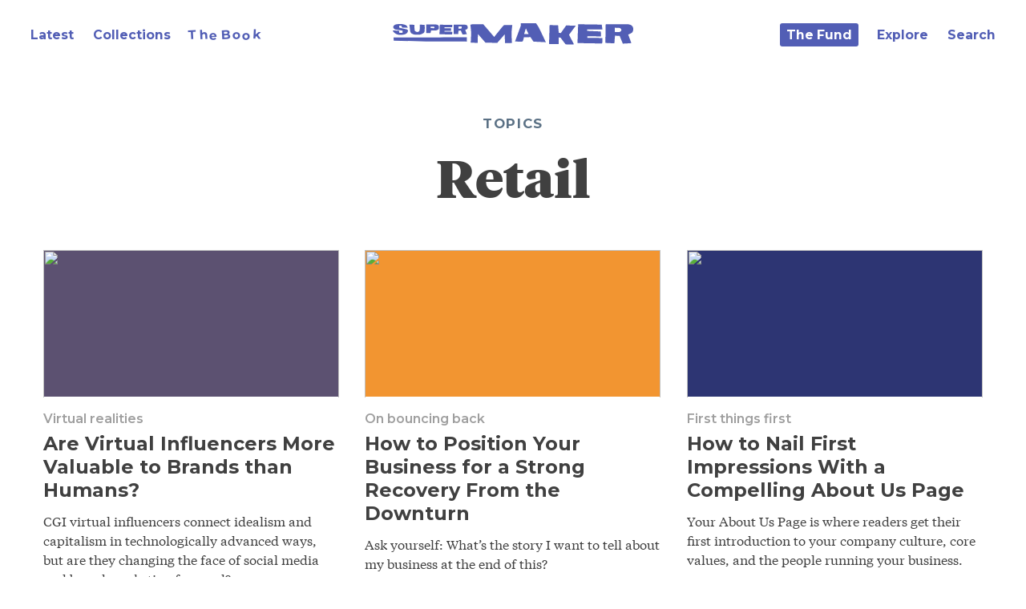

--- FILE ---
content_type: text/html; charset=utf-8
request_url: https://supermaker.com/categories/retail
body_size: 23864
content:
<!DOCTYPE html><html lang="en"><head><script>(function(w,d,s,l,i){w[l]=w[l]||[];w[l].push({'gtm.start':new Date().getTime(),event:'gtm.js'});var f=d.getElementsByTagName(s)[0],j=d.createElement(s),dl=l!='dataLayer'?'&l='+l:'';j.async=true;j.src='https://www.googletagmanager.com/gtm.js?id='+i+dl;f.parentNode.insertBefore(j,f);})(window,document,'script','dataLayer','GTM-TXTBHLD');;</script><script>history.scrollRestoration = "manual";</script><link rel="sitemap" href="https://cms.supermaker.com/sitemap.xml" type="application/xml"/><meta name="p:domain_verify" content="8089b15c99ba101cc0eebbbbb378b242"/><meta charSet="utf-8"/><meta name="viewport" content="initial-scale=1.0, width=device-width"/><link rel="stylesheet" href="https://cdnjs.cloudflare.com/ajax/libs/meyer-reset/2.0/reset.css"/><link href="https://fonts.googleapis.com/css?family=Montserrat:500,500i,600,600i,700,700i,800,800i" rel="stylesheet"/><link rel="apple-touch-icon" sizes="180x180" href="/static/apple-touch-icon.png"/><link rel="icon" type="image/png" sizes="16x16" href="/static/favicon-16x16.png"/><link rel="icon" type="image/png" sizes="32x32" href="/static/favicon-32x32.png"/><link rel="manifest" href="/static/site.webmanifest"/><script async="" src="https://platform.twitter.com/widgets.js" charset="utf-8"></script><script async="" src="//www.instagram.com/embed.js"></script><script src="https://unpkg.com/splitting/dist/splitting.min.js"></script><title>Retail | Supermaker</title><meta content="supermaker, super, maker, business, products, career advice, industry, workplaces, progressive, brands, diversity, news, media,startup,entrepeneur,advice,marketing,venture capital,tech" name="keywords"/><meta content="Explore articles about Retail." name="description"/><meta content="no-referrer-when-downgrade" name="referrer"/><meta content="all" name="robots"/><meta content="supermakerofficial" property="fb:profile_id"/><meta content="en_US" property="og:locale"/><meta content="Supermaker" property="og:site_name"/><meta content="website" property="og:type"/><meta content="https://supermaker.com/categories/retail" property="og:url"/><meta content="Retail" property="og:title"/><meta content="Explore articles about Retail." property="og:description"/><meta content="https://super.imgix.net/uploads/_1200x630_crop_center-center_82_none/SupermakerSEO.jpg?mtime=1579810885" property="og:image"/><meta content="1200" property="og:image:width"/><meta content="630" property="og:image:height"/><meta content="Supermaker logo" property="og:image:alt"/><meta content="summary_large_image" name="twitter:card"/><meta content="@supermaker" name="twitter:site"/><meta content="@supermaker" name="twitter:creator"/><meta content="Retail" name="twitter:title"/><meta content="Explore articles about Retail." name="twitter:description"/><meta content="https://super.imgix.net/uploads/_800x418_crop_center-center_82_none/SupermakerSEO.jpg?mtime=1579810885" name="twitter:image"/><meta content="800" name="twitter:image:width"/><meta content="418" name="twitter:image:height"/><meta content="Supermaker logo" name="twitter:image:alt"/><link href="https://supermaker.com/categories/retail" rel="canonical"/><link href="https://supermaker.com/" rel="home"/><link href="https://supermaker.com/humans.txt" rel="author" type="text/plain"/><script type="application/ld+json">{"@context":"http://schema.org","@type":"WebPage","author":{"@id":"https://supermaker.com#identity"},"copyrightHolder":{"@id":"https://supermaker.com#identity"},"copyrightYear":"2026","creator":{"@id":"https://supermaker.com#creator"},"dateModified":"2019-09-07T15:25:07-07:00","datePublished":"2026-01-08T08:47:14-08:00","description":"Explore articles about Retail.","headline":"Retail","image":{"@type":"ImageObject","url":"https://super.imgix.net/uploads/_1200x630_crop_center-center_82_none/SupermakerSEO.jpg?mtime=1579810885"},"inLanguage":"en-us","mainEntityOfPage":"https://supermaker.com/categories/retail","name":"Retail","publisher":{"@id":"https://supermaker.com#creator"},"url":"https://supermaker.com/categories/retail"}</script><script type="application/ld+json">{"@context":"http://schema.org","@id":"https://supermaker.com#identity","@type":"Organization","description":"Content and community for startups and creators. Cultivating social capital, ingenuity, and the keys to growth for early to mid-stage companies.","email":"hi@supermaker.com","image":{"@type":"ImageObject","height":"598","url":"https://super.imgix.net/uploads/SupermakerLogoGradient.png","width":"5733"},"logo":{"@type":"ImageObject","height":"60","url":"https://super.imgix.net/uploads/_600x60_fit_center-center_82_none/SupermakerLogoGradient.png?mtime=1579826624","width":"575"},"name":"Supermaker","sameAs":["https://twitter.com/supermaker","https://www.facebook.com/supermakerofficial","https://www.linkedin.com/company/supermaker","https://www.youtube.com/channel/UCJIXdYxsvPuC8jjGaoC-yww","https://www.instagram.com/supermaker/","https://www.pinterest.com/supermakerofficial/"],"url":"https://supermaker.com"}</script><script type="application/ld+json">{"@context":"http://schema.org","@id":"https://supermaker.com#creator","@type":"Organization","image":{"@type":"ImageObject","height":"598","url":"https://super.imgix.net/uploads/SupermakerLogoGradient.png","width":"5733"},"logo":{"@type":"ImageObject","height":"60","url":"https://super.imgix.net/uploads/_600x60_fit_center-center_82_none/SupermakerLogoGradient.png?mtime=1579826624","width":"575"},"name":"Supermaker","url":"https://supermaker.com"}</script><script type="application/ld+json">{"@context":"http://schema.org","@type":"BreadcrumbList","description":"Breadcrumbs list","itemListElement":[{"@type":"ListItem","item":"https://supermaker.com/","name":"Home","position":1},{"@type":"ListItem","item":"https://supermaker.com/categories","name":"Categories","position":2},{"@type":"ListItem","item":"https://supermaker.com/categories/retail","name":"Retail","position":3}],"name":"Breadcrumbs"}</script><link rel="alternate" type="application/rss+xml" title="Supermaker" href="https://cms.supermaker.com/feed/categories/retail.rss"/><link rel="icon" href="//cms.supermaker.com/favicon.php?background=525eb5&amp;primary=fff" type="image/svg"/><meta name="next-head-count" content="46"/><link rel="preload" href="/_next/static/BWLL7c48WzrPOZhIjZj5b/pages/_app.js" as="script"/><link rel="preload" href="/_next/static/BWLL7c48WzrPOZhIjZj5b/pages/categories/%5Bslug%5D.js" as="script"/><link rel="preload" href="/_next/static/runtime/webpack-1c5199ff66550d26e499.js" as="script"/><link rel="preload" href="/_next/static/chunks/framework.d0722ac2f18bfde5ebae.js" as="script"/><link rel="preload" href="/_next/static/chunks/commons.e28809a4dde4a09fdfa8.js" as="script"/><link rel="preload" href="/_next/static/chunks/a8e0a4218093a3ef92eef5f769a0c99ad765151b.77213d70b0defbdc223f.js" as="script"/><link rel="preload" href="/_next/static/runtime/main-f5830ef6189b5cee4d03.js" as="script"/><link rel="preload" href="/_next/static/chunks/dd983a7985956486dbb11282bde0e1946fc2871c.13db41fd0798cd699ee8.js" as="script"/><link rel="preload" href="/_next/static/chunks/ef4807dd2513c5ee5e854c372e47b8baf5916b5b.c22a29c0ee95638de726.js" as="script"/><style data-styled="fOFQZg gagiLQ ffeCuc rBHVd ugIkP bvlcEy fHnPly iRHYME bgwmzn RnUCe frINc cpJDgL fmtskJ cYgfVj efmhIG dWFCtj hppClx gpZpTC LVrWZ kVnPTp iaVAoU bwkfCL aKuYp kqGhaP bgXUlc dqyagu hECODV bMGpVx kvduUm bLSMGn bdzWxI" data-styled-version="4.4.1">
/* sc-component-id: Image__ImageContainer-sc-2awls1-0 */
.frINc{position:relative;} .frINc:before{top:1px;right:1px;bottom:1px;left:1px;position:absolute;content:'';} .frINc img{display:inline-block;vertical-align:top;width:100%;-webkit-transition:-webkit-transform 0.2s linear,opacity 0.4s ease-in;-webkit-transition:transform 0.2s linear,opacity 0.4s ease-in;transition:transform 0.2s linear,opacity 0.4s ease-in;-webkit-transform:rotate(0.001deg);-ms-transform:rotate(0.001deg);transform:rotate(0.001deg);} .frINc img.lazyload{opacity:0;} .frINc img.lazyloaded{opacity:1;}.cpJDgL{position:relative;overflow:hidden;} .cpJDgL:before{top:1px;right:1px;bottom:1px;left:1px;position:absolute;background-color:#5C5171;content:'';} .cpJDgL:after{content:'';display:block;height:0;width:100%;padding-bottom:50%;} .cpJDgL > *{position:absolute;top:0;left:0;width:100%;height:100%;display:block;} .cpJDgL img{display:inline-block;vertical-align:top;width:100%;-webkit-transition:-webkit-transform 0.2s linear,opacity 0.4s ease-in;-webkit-transition:transform 0.2s linear,opacity 0.4s ease-in;transition:transform 0.2s linear,opacity 0.4s ease-in;-webkit-transform:rotate(0.001deg);-ms-transform:rotate(0.001deg);transform:rotate(0.001deg);} .cpJDgL img.lazyload{opacity:0;} .cpJDgL img.lazyloaded{opacity:1;} a:hover .cpJDgL img{-webkit-transform:scale(1.025) rotate(0.001deg);-ms-transform:scale(1.025) rotate(0.001deg);transform:scale(1.025) rotate(0.001deg);}.fmtskJ{position:relative;overflow:hidden;} .fmtskJ:before{top:1px;right:1px;bottom:1px;left:1px;position:absolute;background-color:#f29531;content:'';} .fmtskJ:after{content:'';display:block;height:0;width:100%;padding-bottom:50%;} .fmtskJ > *{position:absolute;top:0;left:0;width:100%;height:100%;display:block;} .fmtskJ img{display:inline-block;vertical-align:top;width:100%;-webkit-transition:-webkit-transform 0.2s linear,opacity 0.4s ease-in;-webkit-transition:transform 0.2s linear,opacity 0.4s ease-in;transition:transform 0.2s linear,opacity 0.4s ease-in;-webkit-transform:rotate(0.001deg);-ms-transform:rotate(0.001deg);transform:rotate(0.001deg);} .fmtskJ img.lazyload{opacity:0;} .fmtskJ img.lazyloaded{opacity:1;} a:hover .fmtskJ img{-webkit-transform:scale(1.025) rotate(0.001deg);-ms-transform:scale(1.025) rotate(0.001deg);transform:scale(1.025) rotate(0.001deg);}.cYgfVj{position:relative;overflow:hidden;} .cYgfVj:before{top:1px;right:1px;bottom:1px;left:1px;position:absolute;background-color:#2D3573;content:'';} .cYgfVj:after{content:'';display:block;height:0;width:100%;padding-bottom:50%;} .cYgfVj > *{position:absolute;top:0;left:0;width:100%;height:100%;display:block;} .cYgfVj img{display:inline-block;vertical-align:top;width:100%;-webkit-transition:-webkit-transform 0.2s linear,opacity 0.4s ease-in;-webkit-transition:transform 0.2s linear,opacity 0.4s ease-in;transition:transform 0.2s linear,opacity 0.4s ease-in;-webkit-transform:rotate(0.001deg);-ms-transform:rotate(0.001deg);transform:rotate(0.001deg);} .cYgfVj img.lazyload{opacity:0;} .cYgfVj img.lazyloaded{opacity:1;} a:hover .cYgfVj img{-webkit-transform:scale(1.025) rotate(0.001deg);-ms-transform:scale(1.025) rotate(0.001deg);transform:scale(1.025) rotate(0.001deg);}.efmhIG{position:relative;overflow:hidden;} .efmhIG:before{top:1px;right:1px;bottom:1px;left:1px;position:absolute;background-color:#4F3CED;content:'';} .efmhIG:after{content:'';display:block;height:0;width:100%;padding-bottom:50%;} .efmhIG > *{position:absolute;top:0;left:0;width:100%;height:100%;display:block;} .efmhIG img{display:inline-block;vertical-align:top;width:100%;-webkit-transition:-webkit-transform 0.2s linear,opacity 0.4s ease-in;-webkit-transition:transform 0.2s linear,opacity 0.4s ease-in;transition:transform 0.2s linear,opacity 0.4s ease-in;-webkit-transform:rotate(0.001deg);-ms-transform:rotate(0.001deg);transform:rotate(0.001deg);} .efmhIG img.lazyload{opacity:0;} .efmhIG img.lazyloaded{opacity:1;} a:hover .efmhIG img{-webkit-transform:scale(1.025) rotate(0.001deg);-ms-transform:scale(1.025) rotate(0.001deg);transform:scale(1.025) rotate(0.001deg);}.dWFCtj{position:relative;overflow:hidden;} .dWFCtj:before{top:1px;right:1px;bottom:1px;left:1px;position:absolute;background-color:#C58D50;content:'';} .dWFCtj:after{content:'';display:block;height:0;width:100%;padding-bottom:50%;} .dWFCtj > *{position:absolute;top:0;left:0;width:100%;height:100%;display:block;} .dWFCtj img{display:inline-block;vertical-align:top;width:100%;-webkit-transition:-webkit-transform 0.2s linear,opacity 0.4s ease-in;-webkit-transition:transform 0.2s linear,opacity 0.4s ease-in;transition:transform 0.2s linear,opacity 0.4s ease-in;-webkit-transform:rotate(0.001deg);-ms-transform:rotate(0.001deg);transform:rotate(0.001deg);} .dWFCtj img.lazyload{opacity:0;} .dWFCtj img.lazyloaded{opacity:1;} a:hover .dWFCtj img{-webkit-transform:scale(1.025) rotate(0.001deg);-ms-transform:scale(1.025) rotate(0.001deg);transform:scale(1.025) rotate(0.001deg);}.hppClx{position:relative;overflow:hidden;} .hppClx:before{top:1px;right:1px;bottom:1px;left:1px;position:absolute;background-color:#E2BB20;content:'';} .hppClx:after{content:'';display:block;height:0;width:100%;padding-bottom:50%;} .hppClx > *{position:absolute;top:0;left:0;width:100%;height:100%;display:block;} .hppClx img{display:inline-block;vertical-align:top;width:100%;-webkit-transition:-webkit-transform 0.2s linear,opacity 0.4s ease-in;-webkit-transition:transform 0.2s linear,opacity 0.4s ease-in;transition:transform 0.2s linear,opacity 0.4s ease-in;-webkit-transform:rotate(0.001deg);-ms-transform:rotate(0.001deg);transform:rotate(0.001deg);} .hppClx img.lazyload{opacity:0;} .hppClx img.lazyloaded{opacity:1;} a:hover .hppClx img{-webkit-transform:scale(1.025) rotate(0.001deg);-ms-transform:scale(1.025) rotate(0.001deg);transform:scale(1.025) rotate(0.001deg);}.gpZpTC{position:relative;overflow:hidden;} .gpZpTC:before{top:1px;right:1px;bottom:1px;left:1px;position:absolute;background-color:#C9452C;content:'';} .gpZpTC:after{content:'';display:block;height:0;width:100%;padding-bottom:50%;} .gpZpTC > *{position:absolute;top:0;left:0;width:100%;height:100%;display:block;} .gpZpTC img{display:inline-block;vertical-align:top;width:100%;-webkit-transition:-webkit-transform 0.2s linear,opacity 0.4s ease-in;-webkit-transition:transform 0.2s linear,opacity 0.4s ease-in;transition:transform 0.2s linear,opacity 0.4s ease-in;-webkit-transform:rotate(0.001deg);-ms-transform:rotate(0.001deg);transform:rotate(0.001deg);} .gpZpTC img.lazyload{opacity:0;} .gpZpTC img.lazyloaded{opacity:1;} a:hover .gpZpTC img{-webkit-transform:scale(1.025) rotate(0.001deg);-ms-transform:scale(1.025) rotate(0.001deg);transform:scale(1.025) rotate(0.001deg);}.LVrWZ{position:relative;overflow:hidden;} .LVrWZ:before{top:1px;right:1px;bottom:1px;left:1px;position:absolute;background-color:#DB583C;content:'';} .LVrWZ:after{content:'';display:block;height:0;width:100%;padding-bottom:50%;} .LVrWZ > *{position:absolute;top:0;left:0;width:100%;height:100%;display:block;} .LVrWZ img{display:inline-block;vertical-align:top;width:100%;-webkit-transition:-webkit-transform 0.2s linear,opacity 0.4s ease-in;-webkit-transition:transform 0.2s linear,opacity 0.4s ease-in;transition:transform 0.2s linear,opacity 0.4s ease-in;-webkit-transform:rotate(0.001deg);-ms-transform:rotate(0.001deg);transform:rotate(0.001deg);} .LVrWZ img.lazyload{opacity:0;} .LVrWZ img.lazyloaded{opacity:1;} a:hover .LVrWZ img{-webkit-transform:scale(1.025) rotate(0.001deg);-ms-transform:scale(1.025) rotate(0.001deg);transform:scale(1.025) rotate(0.001deg);}.kVnPTp{position:relative;overflow:hidden;} .kVnPTp:before{top:1px;right:1px;bottom:1px;left:1px;position:absolute;background-color:#02FAF9;content:'';} .kVnPTp:after{content:'';display:block;height:0;width:100%;padding-bottom:50%;} .kVnPTp > *{position:absolute;top:0;left:0;width:100%;height:100%;display:block;} .kVnPTp img{display:inline-block;vertical-align:top;width:100%;-webkit-transition:-webkit-transform 0.2s linear,opacity 0.4s ease-in;-webkit-transition:transform 0.2s linear,opacity 0.4s ease-in;transition:transform 0.2s linear,opacity 0.4s ease-in;-webkit-transform:rotate(0.001deg);-ms-transform:rotate(0.001deg);transform:rotate(0.001deg);} .kVnPTp img.lazyload{opacity:0;} .kVnPTp img.lazyloaded{opacity:1;} a:hover .kVnPTp img{-webkit-transform:scale(1.025) rotate(0.001deg);-ms-transform:scale(1.025) rotate(0.001deg);transform:scale(1.025) rotate(0.001deg);}.iaVAoU{position:relative;overflow:hidden;} .iaVAoU:before{top:1px;right:1px;bottom:1px;left:1px;position:absolute;background-color:#CB9437;content:'';} .iaVAoU:after{content:'';display:block;height:0;width:100%;padding-bottom:50%;} .iaVAoU > *{position:absolute;top:0;left:0;width:100%;height:100%;display:block;} .iaVAoU img{display:inline-block;vertical-align:top;width:100%;-webkit-transition:-webkit-transform 0.2s linear,opacity 0.4s ease-in;-webkit-transition:transform 0.2s linear,opacity 0.4s ease-in;transition:transform 0.2s linear,opacity 0.4s ease-in;-webkit-transform:rotate(0.001deg);-ms-transform:rotate(0.001deg);transform:rotate(0.001deg);} .iaVAoU img.lazyload{opacity:0;} .iaVAoU img.lazyloaded{opacity:1;} a:hover .iaVAoU img{-webkit-transform:scale(1.025) rotate(0.001deg);-ms-transform:scale(1.025) rotate(0.001deg);transform:scale(1.025) rotate(0.001deg);}.bwkfCL{position:relative;overflow:hidden;} .bwkfCL:before{top:1px;right:1px;bottom:1px;left:1px;position:absolute;background-color:#D5C0AB;content:'';} .bwkfCL:after{content:'';display:block;height:0;width:100%;padding-bottom:50%;} .bwkfCL > *{position:absolute;top:0;left:0;width:100%;height:100%;display:block;} .bwkfCL img{display:inline-block;vertical-align:top;width:100%;-webkit-transition:-webkit-transform 0.2s linear,opacity 0.4s ease-in;-webkit-transition:transform 0.2s linear,opacity 0.4s ease-in;transition:transform 0.2s linear,opacity 0.4s ease-in;-webkit-transform:rotate(0.001deg);-ms-transform:rotate(0.001deg);transform:rotate(0.001deg);} .bwkfCL img.lazyload{opacity:0;} .bwkfCL img.lazyloaded{opacity:1;} a:hover .bwkfCL img{-webkit-transform:scale(1.025) rotate(0.001deg);-ms-transform:scale(1.025) rotate(0.001deg);transform:scale(1.025) rotate(0.001deg);}.aKuYp{position:relative;overflow:hidden;} .aKuYp:before{top:1px;right:1px;bottom:1px;left:1px;position:absolute;background-color:#D5008E;content:'';} .aKuYp:after{content:'';display:block;height:0;width:100%;padding-bottom:50%;} .aKuYp > *{position:absolute;top:0;left:0;width:100%;height:100%;display:block;} .aKuYp img{display:inline-block;vertical-align:top;width:100%;-webkit-transition:-webkit-transform 0.2s linear,opacity 0.4s ease-in;-webkit-transition:transform 0.2s linear,opacity 0.4s ease-in;transition:transform 0.2s linear,opacity 0.4s ease-in;-webkit-transform:rotate(0.001deg);-ms-transform:rotate(0.001deg);transform:rotate(0.001deg);} .aKuYp img.lazyload{opacity:0;} .aKuYp img.lazyloaded{opacity:1;} a:hover .aKuYp img{-webkit-transform:scale(1.025) rotate(0.001deg);-ms-transform:scale(1.025) rotate(0.001deg);transform:scale(1.025) rotate(0.001deg);}
/* sc-component-id: TitleImage__StyledTitle-sc-5x6wko-0 */
.kvduUm{font-size:2rem;font-family:"Tiempos Headline",Cambria,"Hoefler Text",Utopia,"Liberation Serif","Nimbus Roman No9 L Regular",Times,"Times New Roman",serif;font-weight:800;line-height:1;margin:0 auto;max-width:64rem;} @media (min-width:30rem){.kvduUm{font-size:calc(0.75rem + 4.17vw);}} @media (min-width:90rem){.kvduUm{font-size:4.5rem;}}
/* sc-component-id: Masthead__StyledMasthead-sc-1hwrul8-0 */
.bMGpVx{margin:0 auto;padding:2em;position:relative;text-align:center;} @media (min-width:64rem){.bMGpVx{padding:3em;}} .bMGpVx.collectionIndex{padding-bottom:3em;} @media (min-width:64rem){.bMGpVx.collectionIndex{padding-bottom:5em;}} .bMGpVx.collectionDisplay{padding-bottom:0;} .bMGpVx h1{font-size:2rem;font-family:"Tiempos Headline",Cambria,"Hoefler Text",Utopia,"Liberation Serif","Nimbus Roman No9 L Regular",Times,"Times New Roman",serif;font-weight:800;line-height:1;margin:0 auto;} @media (min-width:30rem){.bMGpVx h1{font-size:calc(0.75rem + 4.17vw);}} @media (min-width:90rem){.bMGpVx h1{font-size:4.5rem;}} .bMGpVx .content{position:relative;} .bMGpVx .description,.bMGpVx .kicker{max-width:30em;} .bMGpVx .description,.bMGpVx .kicker,.bMGpVx .description a,.bMGpVx .kicker a{color:#5B7185;} .bMGpVx .description a:hover,.bMGpVx .kicker a:hover{color:#404040;} .bMGpVx .description{font-size:1rem;font-weight:600;line-height:1.3;margin:1.5rem auto 0;} @media (min-width:30rem){.bMGpVx .description{font-size:calc(0.94rem + 0.21vw);}} @media (min-width:90rem){.bMGpVx .description{font-size:1.125rem;}} .bMGpVx .kicker{font-size:0.875em;font-weight:700;-webkit-letter-spacing:0.1em;-moz-letter-spacing:0.1em;-ms-letter-spacing:0.1em;letter-spacing:0.1em;line-height:1.3;text-transform:uppercase;margin:0 auto 1.5rem;}
/* sc-component-id: sc-global-3540532613 */
@font-face{font-family:'Tiempos Headline';src:url('/static/fonts/TiemposHeadlineWeb-Medium.eot');src:url('/static/fonts/TiemposHeadlineWeb-Medium.eot?#iefix') format('embedded-opentype'), url('/static/fonts/TiemposHeadlineWeb-Medium.woff2') format('woff2'), url('/static/fonts/TiemposHeadlineWeb-Medium.woff') format('woff');font-weight:400;font-display:fallback;} @font-face{font-family:'Tiempos Headline';src:url('/static/fonts/TiemposHeadlineWeb-MediumItalic.eot');src:url('/static/fonts/TiemposHeadlineWeb-MediumItalic.eot?#iefix') format('embedded-opentype'), url('/static/fonts/TiemposHeadlineWeb-MediumItalic.woff2') format('woff2'), url('/static/fonts/TiemposHeadlineWeb-MediumItalic.woff') format('woff');font-weight:400;font-style:italic;font-display:fallback;} @font-face{font-family:'Tiempos Headline';src:url('/static/fonts/TiemposHeadlineWeb-Black.eot');src:url('/static/fonts/TiemposHeadlineWeb-Black.eot?#iefix') format('embedded-opentype'), url('/static/fonts/TiemposHeadlineWeb-Black.woff2') format('woff2'), url('/static/fonts/TiemposHeadlineWeb-Black.woff') format('woff');font-weight:800;font-display:fallback;} @font-face{font-family:'Tiempos Headline';src:url('/static/fonts/TiemposHeadlineWeb-BlackItalic.eot');src:url('/static/fonts/TiemposHeadlineWeb-BlackItalic.eot?#iefix') format('embedded-opentype'), url('/static/fonts/TiemposHeadlineWeb-BlackItalic.woff2') format('woff2'), url('/static/fonts/TiemposHeadlineWeb-BlackItalic.woff') format('woff');font-weight:800;font-style:italic;font-display:fallback;} @font-face{font-family:'Tiempos Text';src:url('/static/fonts/TiemposTextWeb-Regular.eot');src:url('/static/fonts/TiemposTextWeb-Regular.eot?#iefix') format('embedded-opentype'), url('/static/fonts/TiemposTextWeb-Regular.woff2') format('woff2'), url('/static/fonts/TiemposTextWeb-Regular.woff') format('woff');font-weight:400;font-display:fallback;} @font-face{font-family:'Tiempos Text';src:url('/static/fonts/TiemposTextWeb-RegularItalic.eot');src:url('/static/fonts/TiemposTextWeb-RegularItalic.eot?#iefix') format('embedded-opentype'), url('/static/fonts/TiemposTextWeb-RegularItalic.woff2') format('woff2'), url('/static/fonts/TiemposTextWeb-RegularItalic.woff') format('woff');font-weight:400;font-style:italic;font-display:fallback;} @font-face{font-family:'Tiempos Text';src:url('/static/fonts/TiemposTextWeb-Semibold.eot');src:url('/static/fonts/TiemposTextWeb-Semibold.eot?#iefix') format('embedded-opentype'), url('/static/fonts/TiemposTextWeb-Semibold.woff2') format('woff2'), url('/static/fonts/TiemposTextWeb-Semibold.woff') format('woff');font-weight:600;font-display:fallback;} @font-face{font-family:'Tiempos Text';src:url('/static/fonts/TiemposTextWeb-SemiboldItalic.eot');src:url('/static/fonts/TiemposTextWeb-SemiboldItalic.eot?#iefix') format('embedded-opentype'), url('/static/fonts/TiemposTextWeb-SemiboldItalic.woff2') format('woff2'), url('/static/fonts/TiemposTextWeb-SemiboldItalic.woff') format('woff');font-weight:600;font-style:italic;font-display:fallback;} *{box-sizing:border-box;} html{font-family:"Montserrat","Helvetica Neue",Helvetica,Arial,sans-serif;font-size:16px;font-weight:400;line-height:1.35;} body{font-size:14px;background:#FFFFFF;color:#404040;overflow-x:hidden;} @media (min-width:480px){body{font-size:calc(11.00px + 0.63vw);}} @media (min-width:1440px){body{font-size:20px;}} body.drawer-is-open{overflow:hidden;} .sticky_container{min-height:100vh;display:grid;grid-template-rows:1fr auto;} .visually_hidden{border:0;-webkit-clip:rect(0 0 0 0);clip:rect(0 0 0 0);height:1px;margin:-1px;overflow:hidden;padding:0;position:absolute;width:1px;} .visually_hidden.focusable:active,.visually_hidden.focusable:focus{-webkit-clip:auto;clip:auto;height:auto;margin:0;overflow:visible;position:static;width:auto;} p{line-height:1.5;} p + p{margin-top:1em;} img{height:auto;max-width:100%;} a{-webkit-text-decoration:none;text-decoration:none;} b,strong{font-weight:bold;} em,i{font-style:italic;} button{-webkit-appearance:none;background:none;border:none;margin:0;padding:0;} input{font-family:"Montserrat","Helvetica Neue",Helvetica,Arial,sans-serif;-webkit-appearance:none;}
/* sc-component-id: Logo__StyledSvg-sc-3un1e5-0 */
.bvlcEy:hover path{-webkit-animation:ugIkP 0.4s linear infinite;animation:ugIkP 0.4s linear infinite;} .bvlcEy path{-webkit-transform-box:fill-box;-ms-transform-box:fill-box;transform-box:fill-box;-webkit-transform-origin:center;-ms-transform-origin:center;transform-origin:center;} .bvlcEy path:nth-child(odd){-webkit-animation-delay:0.1s;animation-delay:0.1s;-webkit-animation-duration:0.7s;animation-duration:0.7s;}
/* sc-component-id: SplitChars-fx7am9-0 */
.rBHVd.wonky{-webkit-letter-spacing:0.05em;-moz-letter-spacing:0.05em;-ms-letter-spacing:0.05em;letter-spacing:0.05em;} .rBHVd.wonky .char:nth-child(4n + 1){-webkit-transform:rotate(-3deg) translateX(-1px);-ms-transform:rotate(-3deg) translateX(-1px);transform:rotate(-3deg) translateX(-1px);} .rBHVd.wonky .char:nth-child(4n + 2){-webkit-transform:rotate(-3deg);-ms-transform:rotate(-3deg);transform:rotate(-3deg);} .rBHVd.wonky .char:nth-child(4n + 3){-webkit-transform:rotate(-3deg) translateY(1px);-ms-transform:rotate(-3deg) translateY(1px);transform:rotate(-3deg) translateY(1px);} .rBHVd.wonky .char:nth-child(4n + 4){-webkit-transform:rotate(3deg) translateY(-1px) translateX(1px);-ms-transform:rotate(3deg) translateY(-1px) translateX(1px);transform:rotate(3deg) translateY(-1px) translateX(1px);} a:hover .rBHVd.wonky .char:nth-child(4n + 1){-webkit-transform:rotate(3deg) translateX(-1px);-ms-transform:rotate(3deg) translateX(-1px);transform:rotate(3deg) translateX(-1px);} a:hover .rBHVd.wonky .char:nth-child(4n + 2){-webkit-transform:rotate(3deg);-ms-transform:rotate(3deg);transform:rotate(3deg);} a:hover .rBHVd.wonky .char:nth-child(4n + 3){-webkit-transform:rotate(3deg) translateY(1px);-ms-transform:rotate(3deg) translateY(1px);transform:rotate(3deg) translateY(1px);} a:hover .rBHVd.wonky .char:nth-child(4n + 4){-webkit-transform:rotate(-3deg) translateY(-1px);-ms-transform:rotate(-3deg) translateY(-1px);transform:rotate(-3deg) translateY(-1px);} .rBHVd .word,.rBHVd .char{display:inline-block;} .rBHVd .char{position:relative;}
/* sc-component-id: Header__StyledHeader-nj3ko5-0 */
.fOFQZg{position:relative;z-index:999;-webkit-transition:all 0.2s ease-in-out;transition:all 0.2s ease-in-out;} .fOFQZg .inner{background:#FFFFFF;display:-webkit-box;display:-webkit-flex;display:-ms-flexbox;display:flex;padding:1.5em 2em;position:relative;} @media (max-width:1200px){.fOFQZg .inner{-webkit-box-pack:justify;-webkit-justify-content:space-between;-ms-flex-pack:justify;justify-content:space-between;}} .fOFQZg h1{display:-webkit-box;display:-webkit-flex;display:-ms-flexbox;display:flex;-webkit-flex:0 0 300px;-ms-flex:0 0 300px;flex:0 0 300px;-webkit-align-items:center;-webkit-box-align:center;-ms-flex-align:center;align-items:center;-webkit-box-pack:center;-webkit-justify-content:center;-ms-flex-pack:center;justify-content:center;} @media (max-width:1200px){.fOFQZg h1{margin-right:2rem;-webkit-flex-shrink:1;-ms-flex-negative:1;flex-shrink:1;}} .fOFQZg h1 a{display:block;} .fOFQZg h1 svg{width:100%;} .fOFQZg h1 svg path{fill:#525eb5;} .fOFQZg .menu_icon{outline:none;width:35px;} @media (min-width:1200px){.fOFQZg .menu_icon{display:none;}} .fOFQZg .menu_icon:hover{cursor:pointer;} .fOFQZg .menu_icon svg path{fill:#525eb5;}
/* sc-component-id: Header__Nav-nj3ko5-1 */
.gagiLQ{-webkit-align-items:center;-webkit-box-align:center;-ms-flex-align:center;align-items:center;font-size:0.825em;font-weight:700;display:none;width:100%;} @media (min-width:1200px){.gagiLQ{display:-webkit-box;display:-webkit-flex;display:-ms-flexbox;display:flex;}} .gagiLQ ul{-webkit-align-items:center;-webkit-box-align:center;-ms-flex-align:center;align-items:center;display:-webkit-box;display:-webkit-flex;display:-ms-flexbox;display:flex;-webkit-box-pack:start;-webkit-justify-content:flex-start;-ms-flex-pack:start;justify-content:flex-start;-webkit-flex-wrap:wrap;-ms-flex-wrap:wrap;flex-wrap:wrap;list-style-type:none;width:100%;} .gagiLQ ul li{margin:0 0.75em;} .gagiLQ ul li:first-child{margin-left:0;} .gagiLQ ul li a{color:#525eb5;} .gagiLQ ul li a.highlight{background:#525eb5;border-radius:3px;border-bottom:0 !important;color:#FFFFFF;padding:5px 8px;} .gagiLQ ul li a.is-active,.gagiLQ ul li a:hover{border-bottom:2px solid;}.ffeCuc{-webkit-align-items:center;-webkit-box-align:center;-ms-flex-align:center;align-items:center;font-size:0.825em;font-weight:700;display:none;width:100%;} @media (min-width:1200px){.ffeCuc{display:-webkit-box;display:-webkit-flex;display:-ms-flexbox;display:flex;}} .ffeCuc ul{-webkit-align-items:center;-webkit-box-align:center;-ms-flex-align:center;align-items:center;display:-webkit-box;display:-webkit-flex;display:-ms-flexbox;display:flex;-webkit-box-pack:end;-webkit-justify-content:flex-end;-ms-flex-pack:end;justify-content:flex-end;-webkit-flex-wrap:wrap;-ms-flex-wrap:wrap;flex-wrap:wrap;list-style-type:none;width:100%;} .ffeCuc ul li{margin:0 0.75em;} .ffeCuc ul li:last-child{margin-right:0;} .ffeCuc ul li a{color:#525eb5;} .ffeCuc ul li a.highlight{background:#525eb5;border-radius:3px;border-bottom:0 !important;color:#FFFFFF;padding:5px 8px;} .ffeCuc ul li a.is-active,.ffeCuc ul li a:hover{border-bottom:2px solid;}
/* sc-component-id: Wrapper-sc-16zdgq3-0 */
.bgXUlc{max-width:100rem;margin:2em auto;padding:0 2em;} @media (min-width:64rem){.bgXUlc{margin:3em auto;padding:0 3em;}}
/* sc-component-id: Footer__FooterWrapper-sc-10iw83h-0 */
.iRHYME{max-width:100rem;margin:2em auto;padding:0 2em;margin:3em auto;} @media (min-width:64rem){.iRHYME{margin:3em auto;padding:0 3em;}}
/* sc-component-id: Footer__StyledFooter-sc-10iw83h-1 */
.fHnPly{background:#FFFFFF;border-top:2px solid #404040;text-align:center;} .fHnPly .logo{display:inline-block;} .fHnPly .logo svg{width:100%;max-width:300px;} .fHnPly .logo path{fill:#525eb5;-webkit-transition:fill 0.1s linear;transition:fill 0.1s linear;} .fHnPly a{color:#404040;} .fHnPly .logo,.fHnPly h2,.fHnPly nav{margin-bottom:2rem;} .fHnPly h2{font-size:1.5rem;font-family:"Montserrat","Helvetica Neue",Helvetica,Arial,sans-serif;font-weight:800;line-height:1.125;margin:0 auto 2rem;max-width:45rem;} @media (min-width:30rem){.fHnPly h2{font-size:calc(1.25rem + 0.83vw);}} @media (min-width:90rem){.fHnPly h2{font-size:2rem;}} .fHnPly nav ul{display:-webkit-box;display:-webkit-flex;display:-ms-flexbox;display:flex;-webkit-flex-wrap:wrap;-ms-flex-wrap:wrap;flex-wrap:wrap;-webkit-box-pack:center;-webkit-justify-content:center;-ms-flex-pack:center;justify-content:center;} .fHnPly nav ul:first-child{margin-bottom:0.5em;} .fHnPly nav ul li{font-size:1rem;font-weight:600;margin:0;padding:0.5em;} .fHnPly nav ul li.break{display:none;} @media (min-width:30rem){.fHnPly nav ul li.break{-webkit-flex:1 0 100%;-ms-flex:1 0 100%;flex:1 0 100%;display:block;padding:0;}} .fHnPly nav ul li a:hover{opacity:0.8;} .fHnPly .legal{margin:1rem 0 0;font-size:14px;} .fHnPly .legal a,.fHnPly .legal span{color:#404040;display:inline-block;margin:0 1em 0 0;opacity:0.6;} .fHnPly .legal a:hover{opacity:1;}
/* sc-component-id: Background__Cover-sc-1kpmsuu-1 */
.RnUCe{position:absolute;top:0;right:0;bottom:0;left:0;background-color:#C14BB9;} .RnUCe .image{position:absolute;top:0;right:0;bottom:0;left:0;} .RnUCe img{object-fit:cover;object-position:50% 50%;width:100%;height:100%;}
/* sc-component-id: Background__Foreground-sc-1kpmsuu-2 */
.kqGhaP{position:relative;z-index:2;}
/* sc-component-id: Newsletter__StyledNewsletter-wpxj3k-0 */
.dqyagu{color:#FFFFFF;} .dqyagu input,.dqyagu h3{font-family:"Montserrat","Helvetica Neue",Helvetica,Arial,sans-serif;font-weight:600;font-size:1.25rem;line-height:1.5;} .dqyagu h3{margin:0 auto 2rem;max-width:540px;text-align:center;} .dqyagu svg path:first-child{fill:#525eb5;} .dqyagu form{background:#FFFFFF;-webkit-align-items:center;-webkit-box-align:center;-ms-flex-align:center;align-items:center;display:-webkit-box;display:-webkit-flex;display:-ms-flexbox;display:flex;-webkit-flex-wrap:wrap;-ms-flex-wrap:wrap;flex-wrap:wrap;padding:0.5em;position:relative;} .dqyagu form label{-webkit-flex:1;-ms-flex:1;flex:1;} .dqyagu form input{border:0;border-radius:0;box-shadow:none;line-height:2em;outline:none;padding:0 0.5em;width:100%;color:#525eb5;} .dqyagu form input,.dqyagu form input::-webkit-input-placeholder,.dqyagu form input::-webkit-input-placeholder{color:#525eb5;opacity:1;-webkit-transition:opacity 0.1s linear;transition:opacity 0.1s linear;} .dqyagu form input,.dqyagu form input::-moz-placeholder,.dqyagu form input::-webkit-input-placeholder{color:#525eb5;opacity:1;-webkit-transition:opacity 0.1s linear;transition:opacity 0.1s linear;} .dqyagu form input,.dqyagu form input:-ms-input-placeholder,.dqyagu form input::-webkit-input-placeholder{color:#525eb5;opacity:1;-webkit-transition:opacity 0.1s linear;transition:opacity 0.1s linear;} .dqyagu form input,.dqyagu form input::placeholder,.dqyagu form input::-webkit-input-placeholder{color:#525eb5;opacity:1;-webkit-transition:opacity 0.1s linear;transition:opacity 0.1s linear;} .dqyagu form input:hover::-webkit-input-placeholder{opacity:0.8;} .dqyagu form input:hover::-moz-placeholder{opacity:0.8;} .dqyagu form input:hover:-ms-input-placeholder{opacity:0.8;} .dqyagu form input:hover::placeholder{opacity:0.8;} .dqyagu form input:focus::-webkit-input-placeholder{opacity:0.5;} .dqyagu form input:focus::-moz-placeholder{opacity:0.5;} .dqyagu form input:focus:-ms-input-placeholder{opacity:0.5;} .dqyagu form input:focus::placeholder{opacity:0.5;} .dqyagu form button{cursor:pointer;outline:none;width:4em;margin-right:1em;} .dqyagu form button svg{-webkit-transition:-webkit-transform 0.1s linear;-webkit-transition:transform 0.1s linear;transition:transform 0.1s linear;width:100%;height:27px;} .dqyagu form button svg path{fill:#525eb5;} .dqyagu form button:hover svg,.dqyagu form button:focus svg{-webkit-transform:translateX(5px);-ms-transform:translateX(5px);transform:translateX(5px);}
/* sc-component-id: FollowBar__StyledSocialIcons-sc-127jmse-0 */
.hECODV{-webkit-align-items:space-between;-webkit-box-align:space-between;-ms-flex-align:space-between;align-items:space-between;-webkit-box-pack:space-around;-webkit-justify-content:space-around;-ms-flex-pack:space-around;justify-content:space-around;padding:0 1em;display:-webkit-box;display:-webkit-flex;display:-ms-flexbox;display:flex;} .hECODV li a{padding:10px;} .hECODV li a:hover svg{-webkit-transform:scale(1.1);-ms-transform:scale(1.1);transform:scale(1.1);} .hECODV svg{width:24px;} .hECODV svg path{fill:#FFFFFF;}
/* sc-component-id: FollowBar__StyledFollowBar-sc-127jmse-1 */
.bgwmzn{background:#c24cba;color:#FFFFFF;overflow:auto;position:relative;} .bgwmzn .Wrapper-sc-16zdgq3-0{-webkit-align-items:center;-webkit-box-align:center;-ms-flex-align:center;align-items:center;margin:2em auto;text-align:center;} @media (min-width:64rem){.bgwmzn .Wrapper-sc-16zdgq3-0{display:grid;grid-template-columns:2fr 3fr 2fr;grid-gap:2em;text-align:left;}} .bgwmzn .newsletter,.bgwmzn .text,.bgwmzn ul{margin-left:auto;margin-right:auto;max-width:480px;} @media (min-width:64rem){.bgwmzn .newsletter,.bgwmzn .text,.bgwmzn ul{margin-left:0;margin-right:0;max-width:none;}} .bgwmzn .newsletter{margin-top:1.5em;margin-bottom:1.5em;} @media (min-width:64rem){.bgwmzn .newsletter{margin-top:0;margin-bottom:0;}} .bgwmzn .text{font-size:1rem;line-height:1.25em;} .bgwmzn .text img,.bgwmzn .text svg{margin:0 0 0.5em;max-width:200px;} .bgwmzn .text h3{font-family:"Tiempos Headline",Cambria,"Hoefler Text",Utopia,"Liberation Serif","Nimbus Roman No9 L Regular",Times,"Times New Roman",serif;font-size:1.125em;font-weight:800;margin-bottom:0.5em;} @media (min-width:64rem){.bgwmzn .text{font-size:0.875em;}} .bgwmzn .text > span{line-height:1.25em;font-weight:600;display:inline-block;max-width:380px;} .bgwmzn .close{position:absolute;right:10px;top:10px;z-index:1;}
/* sc-component-id: ArticleListItem__Article-hh0mra-0 */
.bdzWxI{width:100%;} .bdzWxI .text{margin-top:1rem;} .bdzWxI a{color:#404040;} .bdzWxI .title{font-size:1.25em;font-family:"Montserrat","Helvetica Neue",Helvetica,Arial,sans-serif;font-weight:700;line-height:1.25;margin:0.25em 0 0.5em;} .bdzWxI .kicker{font-size:1rem;font-family:"Montserrat","Helvetica Neue",Helvetica,Arial,sans-serif;font-weight:600;line-height:1.35;opacity:0.5;} .bdzWxI .excerpt{font-size:1rem;font-family:"Tiempos Text",Cambria,"Hoefler Text",Utopia,"Liberation Serif","Nimbus Roman No9 L Regular",Times,"Times New Roman",serif;font-weight:400;line-height:1.5;}
/* sc-component-id: ArticleList__ArticleGridWrapper-sbra2e-1 */
.bLSMGn{max-width:100rem;margin:2em auto;padding:0 2em;display:-webkit-box;display:-webkit-flex;display:-ms-flexbox;display:flex;-webkit-flex-wrap:wrap;-ms-flex-wrap:wrap;flex-wrap:wrap;-webkit-box-pack:start;-webkit-justify-content:flex-start;-ms-flex-pack:start;justify-content:flex-start;margin-top:0 !important;padding:0 1em;position:relative;} @media (min-width:64rem){.bLSMGn{margin:3em auto;padding:0 3em;}} @media (min-width:64rem){.bLSMGn{padding:0 2em;}} .bLSMGn article{-webkit-flex:0 0 100%;-ms-flex:0 0 100%;flex:0 0 100%;max-width:100%;padding:0 1rem 2rem;} @media (min-width:45rem){.bLSMGn article{-webkit-flex-basis:50%;-ms-flex-preferred-size:50%;flex-basis:50%;max-width:50%;}} @media (min-width:64rem){.bLSMGn article{-webkit-flex-basis:33.33%;-ms-flex-preferred-size:33.33%;flex-basis:33.33%;max-width:33.33%;}}
/* sc-component-id: sc-keyframes-ugIkP */
@-webkit-keyframes ugIkP{0%,100%{-webkit-transform:rotate(1.5deg);-ms-transform:rotate(1.5deg);transform:rotate(1.5deg);}50%{-webkit-transform:rotate(-1.5deg);-ms-transform:rotate(-1.5deg);transform:rotate(-1.5deg);}} @keyframes ugIkP{0%,100%{-webkit-transform:rotate(1.5deg);-ms-transform:rotate(1.5deg);transform:rotate(1.5deg);}50%{-webkit-transform:rotate(-1.5deg);-ms-transform:rotate(-1.5deg);transform:rotate(-1.5deg);}}</style></head><body><div id="__next"><div class="sticky_container"><div class="sticky_container-main"><header class="Header__StyledHeader-nj3ko5-0 fOFQZg"><div class="inner"><nav class="Header__Nav-nj3ko5-1 gagiLQ"><ul><li><a class="" href="/articles">Latest</a></li><li><a class="" href="/collections">Collections</a></li><li><a class="" href="/book"><span class="SplitChars-fx7am9-0 rBHVd wonky"><span class="char">T</span><span class="char">h</span><span class="char">e</span><span class="char"> </span><span class="char">B</span><span class="char">o</span><span class="char">o</span><span class="char">k</span></span></a></li></ul></nav><h1><a href="/"><svg width="300" height="27" viewBox="0 0 300 27" fill="none" overflow="visible" xmlns="http://www.w3.org/2000/svg" class="Logo__StyledSvg-sc-3un1e5-0 bvlcEy"><path d="M138.901 2.173L136.78 4.38769L126.524 17.0908L112.866 1.21191C112.866 1.21191 102.955 1.21191 100.588 1.21191C98.2214 1.21191 96.7915 2.00586 96.7915 2.00586C96.7915 2.00586 97.7284 8.02311 97.7284 12.6196C97.7284 17.2161 97.2353 24.1945 97.2353 24.1945C98.1721 24.4034 105.963 24.4034 105.963 24.4034L106.209 13.4136L115.627 24.1945L130.321 24.5288L139.739 13.7479L139.985 24.7377C139.985 24.7377 147.776 24.7377 148.713 24.5288C148.713 24.5288 148.22 17.5504 148.22 12.9539C148.22 8.3574 149.157 2.34015 149.157 2.34015L138.901 2.173Z" fill="#DF592C"></path><path d="M178.742 0H161.385H159.61C159.61 0 160.054 2.38183 159.61 3.51006C159.068 4.88902 152.51 22.8572 152.51 22.8572H154.679C154.679 22.8572 160.399 23.0244 161.582 22.8572C162.766 22.6901 163.555 17.5085 163.555 17.5085L171.839 17.3414L175.586 22.9408L190.97 23.6929C190.97 23.6929 183.278 7.14549 181.897 4.84723C180.517 2.54898 178.742 0 178.742 0ZM163.949 13.4135L166.02 6.39333L169.521 13.4552L163.949 13.4135Z" fill="#DF592C"></path><path d="M242.842 18.1769V16.2966L259.804 16.4219L259.853 13.4551L259.459 10.2793L242.398 9.52714L242.448 7.64675H261.53L260.741 1.71307L231.255 1.25342L230.466 24.7374C230.466 24.7374 260.149 25.2806 260.938 25.2806C261.727 25.2806 261.53 18.5112 261.53 18.5112C261.53 18.5112 244.864 17.968 242.842 18.1769Z" fill="#DF592C"></path><path d="M216.314 2.75779L209.658 12.2851L207.044 11.8255L206.305 2.59064L195.654 2.25635C195.654 2.25635 195.063 24.9046 194.915 25.7821C194.865 26.1164 206.897 25.9911 206.897 25.9911L206.995 17.6338L209.461 18.1352C209.461 18.1352 215.23 26.1582 215.821 26.3254C216.413 26.4925 226.077 26.3672 226.077 26.3672L219.914 14.3744L228.296 3.09208L216.314 2.75779Z" fill="#DF592C"></path><path d="M298.166 2.92524C296.046 1.33735 292.643 1.12842 292.643 1.12842H265.672C265.672 1.12842 265.475 5.80851 265.475 8.52463C265.475 11.2407 265.277 24.4871 265.277 24.4871C265.277 24.4871 268.828 24.8631 270.603 24.8631C272.378 24.8631 276.52 25.0303 276.52 25.0303C276.52 25.0303 276.914 18.8041 277.111 17.3416C277.309 15.8791 277.309 15.5865 277.309 15.5865L283.028 15.7119L286.973 25.4482C286.973 25.4482 291.854 25.281 297.673 24.7796L293.679 14.0404C293.679 14.0404 297.426 12.954 298.807 11.3243C300.187 9.69465 299.99 7.35461 299.99 7.35461C299.99 7.35461 300.237 4.47134 298.166 2.92524ZM285.148 9.02607C284.754 10.2797 282.584 11.0318 282.584 11.0318L277.062 10.8647V5.59957C277.062 5.59957 280.908 5.80851 281.894 5.76672C284.261 5.64136 285.543 7.77247 285.148 9.02607Z" fill="#DF592C"></path><path d="M8.03721 11.7419C7.9386 11.0733 7.79067 9.27647 7.79067 9.27647L0 8.98397C0.24654 10.8644 2.90918 12.8701 5.37458 13.9148C7.83998 14.9594 12.1791 14.4998 14.398 13.9983C16.6168 13.5387 17.7509 12.2015 17.7509 12.2015C17.7509 12.2015 19.1315 10.8226 18.9836 9.1929C18.885 8.02288 17.2085 7.60501 17.2085 7.60501L8.28376 5.59926C8.28376 5.59926 7.9386 5.34854 8.08652 3.80244C8.13583 3.05028 8.33306 2.92492 8.33306 2.92492L10.6505 3.05028L11.7353 5.43211L18.5891 5.64105C18.1454 3.34279 16.5675 2.46527 16.5675 2.46527C16.5675 2.46527 14.4473 1.50418 11.6367 1.04453C8.92476 0.584882 5.37458 1.21168 3.99395 1.42061C2.4654 1.67133 0.542389 3.301 0.542389 4.80532C0.542389 6.30963 2.56402 7.6468 3.20502 7.81394C3.84603 7.98109 11.686 9.02575 12.2284 9.31826C12.3763 9.40183 12.4749 10.9061 12.2284 11.7001C12.1298 12.118 8.08652 11.9926 8.03721 11.7419Z" fill="#DF592C"></path><path d="M23.2735 12.5777C24.5062 13.5805 26.5771 14.0402 26.5771 14.0402C26.5771 14.0402 28.4508 14.3745 30.1766 14.3745C31.9024 14.3745 34.0227 14.2909 35.1074 13.873C37.1291 13.1627 38.6083 12.118 38.6083 12.118C38.6083 12.118 39.5452 11.4912 39.7424 9.65261C39.9889 8.10651 39.841 2.08925 39.841 2.08925L33.8254 1.67139L33.6282 7.56328C33.6282 7.56328 33.431 9.69439 32.8393 10.154C32.1983 10.6973 30.9656 11.0733 29.9301 10.8644C28.8946 10.6555 27.9085 9.86154 27.514 9.27653C27.1195 8.7333 27.0702 4.76359 27.0702 4.76359L27.0209 1.92211L20.7588 1.75496L21.7943 10.2376C21.745 10.2376 22.1887 11.7419 23.2735 12.5777Z" fill="#DF592C"></path><path d="M47.829 8.90074C47.829 8.90074 52.8092 9.23503 54.2391 8.90074C55.669 8.56644 56.7538 7.89786 57.1483 7.39642C57.5427 6.89499 57.6906 5.05638 57.5427 4.01172C57.4934 3.761 57.0496 2.42383 55.5211 1.88061C54.0419 1.37917 50.2451 1.46274 50.2451 1.46274H41.7148V12.1183L47.0894 12.2854L47.829 8.90074ZM47.2867 4.34601C47.2867 4.34601 49.8507 4.09529 50.4424 4.17886C51.0341 4.26244 51.6258 4.30422 51.9216 4.93102C52.4147 5.89211 51.0341 6.18462 51.0341 6.18462L47.188 6.01747L47.2867 4.34601Z" fill="#DF592C"></path><path d="M74.2087 12.2017V10.6974C74.2087 10.6974 65.6291 10.2795 64.5937 10.4049V9.4438L72.7788 9.52737L72.8281 7.85591L72.7788 6.3516L64.4457 6.18446L64.3964 5.01443H74.1101L74.2087 2.08938L58.6767 1.79688L58.2822 13.7478C58.2822 13.7478 73.3705 14.0403 73.8143 14.0403C74.2087 14.0403 74.2087 12.2017 74.2087 12.2017Z" fill="#DF592C"></path><path d="M92.65 2.63268C91.7624 2.08946 89.8394 1.71338 89.8394 1.71338H76.1318C76.1318 1.71338 76.0332 4.09521 76.0332 5.47416C76.0332 6.85312 75.9346 13.3718 75.9346 13.3718C75.9346 13.3718 77.759 13.539 78.6465 13.539C79.5341 13.539 81.6543 13.6225 81.6543 13.6225C81.6543 13.6225 81.8515 10.6975 81.9502 9.94532C82.0488 9.19316 82.0488 9.19316 82.0488 9.19316L84.9579 9.10959L86.9796 14.0822C86.9796 14.0822 89.5929 13.8732 92.4528 13.7479C92.4035 13.7061 90.3818 8.27386 90.3818 8.27386C90.3818 8.27386 92.3048 7.73063 92.9952 6.8949C93.6855 6.05917 93.5869 4.88915 93.5869 4.88915C93.5869 4.88915 92.9951 2.84161 92.65 2.63268ZM86.0427 5.76667C85.7469 6.76954 84.7607 6.76954 84.7607 6.76954L81.9502 6.68597V4.17878C81.9502 4.17878 83.8732 3.88628 84.3662 3.88628C85.7469 3.88628 85.9934 4.34593 85.9934 4.34593C85.9934 4.34593 86.24 5.09808 86.0427 5.76667Z" fill="#DF592C"></path><path d="M0.986328 17.8427L1.23287 21.6452L41.4189 22.7317C41.4189 22.7317 82.3939 22.7317 86.881 22.7317C91.368 22.7317 92.4035 22.9406 92.4035 22.9406V17.4248H90.2832C90.2832 17.4248 1.77526 17.8427 0.986328 17.8427Z" fill="#DF592C"></path></svg></a></h1><nav class="Header__Nav-nj3ko5-1 ffeCuc"><ul><li><a class="highlight" href="/p/entrepreneurial-dream-project">The Fund</a></li><li><a class="" href="/categories">Explore</a></li><li><a class="" href="/search">Search</a></li></ul></nav><button class="menu_icon" type="button"><svg xmlns="http://www.w3.org/2000/svg" viewBox="0 0 45 45"><path d="M42 23.3C42 34.4 29.9 43 18.8 43 7.8 43 2 34.4 2 23.3S13.8 2 24.8 2 42 12.2 42 23.3zM32 29H12v-3h20v3zm-20-8h20v-3H12v3z" fill-rule="evenodd" clip-rule="evenodd" fill="#DF592C"></path></svg></button></div></header><div><header class="Masthead__StyledMasthead-sc-1hwrul8-0 bMGpVx"><div class="content"><p class="kicker"><a href="/categories">Topics</a></p><h1 style="max-width:64rem" class="TitleImage__StyledTitle-sc-5x6wko-0 kvduUm">Retail</h1></div></header><section class="Wrapper-sc-16zdgq3-0 ArticleList__ArticleGridWrapper-sbra2e-1 bLSMGn"><article class="ArticleListItem__Article-hh0mra-0 bdzWxI"><a title="Read Article: Are Virtual Influencers More Valuable to Brands than Humans?" href="/articles/virtual-influencers-changing-social-media"><div class="Image__ImageContainer-sc-2awls1-0 cpJDgL image "><img src="[data-uri]" data-sizes="(min-width: 100rem) 490px, (min-width: 64rem) 33vw, (min-width: 45rem) 50vw, 100vw" class="lazyload" data-src="https://super.imgix.net/uploads/CGI_Feature.jpg?auto=format&amp;fit=crop&amp;fp-y=0.5&amp;fp-x=0.5&amp;ixlib=react-8.6.4" data-srcset="https://super.imgix.net/uploads/CGI_Feature.jpg?auto=format&amp;fit=crop&amp;fp-y=0.5&amp;fp-x=0.5&amp;ixlib=react-8.6.4&amp;h=50&amp;w=100 100w, https://super.imgix.net/uploads/CGI_Feature.jpg?auto=format&amp;fit=crop&amp;fp-y=0.5&amp;fp-x=0.5&amp;ixlib=react-8.6.4&amp;h=58&amp;w=116 116w, https://super.imgix.net/uploads/CGI_Feature.jpg?auto=format&amp;fit=crop&amp;fp-y=0.5&amp;fp-x=0.5&amp;ixlib=react-8.6.4&amp;h=67&amp;w=134 134w, https://super.imgix.net/uploads/CGI_Feature.jpg?auto=format&amp;fit=crop&amp;fp-y=0.5&amp;fp-x=0.5&amp;ixlib=react-8.6.4&amp;h=78&amp;w=156 156w, https://super.imgix.net/uploads/CGI_Feature.jpg?auto=format&amp;fit=crop&amp;fp-y=0.5&amp;fp-x=0.5&amp;ixlib=react-8.6.4&amp;h=91&amp;w=182 182w, https://super.imgix.net/uploads/CGI_Feature.jpg?auto=format&amp;fit=crop&amp;fp-y=0.5&amp;fp-x=0.5&amp;ixlib=react-8.6.4&amp;h=105&amp;w=210 210w, https://super.imgix.net/uploads/CGI_Feature.jpg?auto=format&amp;fit=crop&amp;fp-y=0.5&amp;fp-x=0.5&amp;ixlib=react-8.6.4&amp;h=122&amp;w=244 244w, https://super.imgix.net/uploads/CGI_Feature.jpg?auto=format&amp;fit=crop&amp;fp-y=0.5&amp;fp-x=0.5&amp;ixlib=react-8.6.4&amp;h=141&amp;w=282 282w, https://super.imgix.net/uploads/CGI_Feature.jpg?auto=format&amp;fit=crop&amp;fp-y=0.5&amp;fp-x=0.5&amp;ixlib=react-8.6.4&amp;h=164&amp;w=328 328w, https://super.imgix.net/uploads/CGI_Feature.jpg?auto=format&amp;fit=crop&amp;fp-y=0.5&amp;fp-x=0.5&amp;ixlib=react-8.6.4&amp;h=190&amp;w=380 380w, https://super.imgix.net/uploads/CGI_Feature.jpg?auto=format&amp;fit=crop&amp;fp-y=0.5&amp;fp-x=0.5&amp;ixlib=react-8.6.4&amp;h=221&amp;w=442 442w, https://super.imgix.net/uploads/CGI_Feature.jpg?auto=format&amp;fit=crop&amp;fp-y=0.5&amp;fp-x=0.5&amp;ixlib=react-8.6.4&amp;h=256&amp;w=512 512w, https://super.imgix.net/uploads/CGI_Feature.jpg?auto=format&amp;fit=crop&amp;fp-y=0.5&amp;fp-x=0.5&amp;ixlib=react-8.6.4&amp;h=297&amp;w=594 594w, https://super.imgix.net/uploads/CGI_Feature.jpg?auto=format&amp;fit=crop&amp;fp-y=0.5&amp;fp-x=0.5&amp;ixlib=react-8.6.4&amp;h=344&amp;w=688 688w, https://super.imgix.net/uploads/CGI_Feature.jpg?auto=format&amp;fit=crop&amp;fp-y=0.5&amp;fp-x=0.5&amp;ixlib=react-8.6.4&amp;h=399&amp;w=798 798w, https://super.imgix.net/uploads/CGI_Feature.jpg?auto=format&amp;fit=crop&amp;fp-y=0.5&amp;fp-x=0.5&amp;ixlib=react-8.6.4&amp;h=463&amp;w=926 926w, https://super.imgix.net/uploads/CGI_Feature.jpg?auto=format&amp;fit=crop&amp;fp-y=0.5&amp;fp-x=0.5&amp;ixlib=react-8.6.4&amp;h=537&amp;w=1074 1074w, https://super.imgix.net/uploads/CGI_Feature.jpg?auto=format&amp;fit=crop&amp;fp-y=0.5&amp;fp-x=0.5&amp;ixlib=react-8.6.4&amp;h=623&amp;w=1246 1246w, https://super.imgix.net/uploads/CGI_Feature.jpg?auto=format&amp;fit=crop&amp;fp-y=0.5&amp;fp-x=0.5&amp;ixlib=react-8.6.4&amp;h=723&amp;w=1446 1446w, https://super.imgix.net/uploads/CGI_Feature.jpg?auto=format&amp;fit=crop&amp;fp-y=0.5&amp;fp-x=0.5&amp;ixlib=react-8.6.4&amp;h=839&amp;w=1678 1678w, https://super.imgix.net/uploads/CGI_Feature.jpg?auto=format&amp;fit=crop&amp;fp-y=0.5&amp;fp-x=0.5&amp;ixlib=react-8.6.4&amp;h=973&amp;w=1946 1946w, https://super.imgix.net/uploads/CGI_Feature.jpg?auto=format&amp;fit=crop&amp;fp-y=0.5&amp;fp-x=0.5&amp;ixlib=react-8.6.4&amp;h=1129&amp;w=2258 2258w, https://super.imgix.net/uploads/CGI_Feature.jpg?auto=format&amp;fit=crop&amp;fp-y=0.5&amp;fp-x=0.5&amp;ixlib=react-8.6.4&amp;h=1309&amp;w=2618 2618w, https://super.imgix.net/uploads/CGI_Feature.jpg?auto=format&amp;fit=crop&amp;fp-y=0.5&amp;fp-x=0.5&amp;ixlib=react-8.6.4&amp;h=1519&amp;w=3038 3038w, https://super.imgix.net/uploads/CGI_Feature.jpg?auto=format&amp;fit=crop&amp;fp-y=0.5&amp;fp-x=0.5&amp;ixlib=react-8.6.4&amp;h=1762&amp;w=3524 3524w, https://super.imgix.net/uploads/CGI_Feature.jpg?auto=format&amp;fit=crop&amp;fp-y=0.5&amp;fp-x=0.5&amp;ixlib=react-8.6.4&amp;h=2044&amp;w=4088 4088w, https://super.imgix.net/uploads/CGI_Feature.jpg?auto=format&amp;fit=crop&amp;fp-y=0.5&amp;fp-x=0.5&amp;ixlib=react-8.6.4&amp;h=2371&amp;w=4742 4742w, https://super.imgix.net/uploads/CGI_Feature.jpg?auto=format&amp;fit=crop&amp;fp-y=0.5&amp;fp-x=0.5&amp;ixlib=react-8.6.4&amp;h=2750&amp;w=5500 5500w, https://super.imgix.net/uploads/CGI_Feature.jpg?auto=format&amp;fit=crop&amp;fp-y=0.5&amp;fp-x=0.5&amp;ixlib=react-8.6.4&amp;h=3190&amp;w=6380 6380w, https://super.imgix.net/uploads/CGI_Feature.jpg?auto=format&amp;fit=crop&amp;fp-y=0.5&amp;fp-x=0.5&amp;ixlib=react-8.6.4&amp;h=3700&amp;w=7400 7400w, https://super.imgix.net/uploads/CGI_Feature.jpg?auto=format&amp;fit=crop&amp;fp-y=0.5&amp;fp-x=0.5&amp;ixlib=react-8.6.4&amp;h=4096&amp;w=8192 8192w"/></div><div class="text"><p class="kicker">Virtual realities</p><h2 class="title">Are Virtual Influencers More Valuable to Brands than Humans?</h2><p class="excerpt">CGI virtual influencers connect idealism and capitalism in technologically advanced ways, but are they changing the face of social media and brand marketing for good?</p></div></a></article><article class="ArticleListItem__Article-hh0mra-0 bdzWxI"><a title="Read Article: How to Position Your Business for a Strong Recovery From the Downturn" href="/articles/economic-downturn-recovery"><div class="Image__ImageContainer-sc-2awls1-0 fmtskJ image "><img src="[data-uri]" data-sizes="(min-width: 100rem) 490px, (min-width: 64rem) 33vw, (min-width: 45rem) 50vw, 100vw" class="lazyload" data-src="https://super.imgix.net/uploads/BusinessRecovery.jpg?auto=format&amp;fit=crop&amp;fp-y=0.5&amp;fp-x=0.5&amp;ixlib=react-8.6.4" data-srcset="https://super.imgix.net/uploads/BusinessRecovery.jpg?auto=format&amp;fit=crop&amp;fp-y=0.5&amp;fp-x=0.5&amp;ixlib=react-8.6.4&amp;h=50&amp;w=100 100w, https://super.imgix.net/uploads/BusinessRecovery.jpg?auto=format&amp;fit=crop&amp;fp-y=0.5&amp;fp-x=0.5&amp;ixlib=react-8.6.4&amp;h=58&amp;w=116 116w, https://super.imgix.net/uploads/BusinessRecovery.jpg?auto=format&amp;fit=crop&amp;fp-y=0.5&amp;fp-x=0.5&amp;ixlib=react-8.6.4&amp;h=67&amp;w=134 134w, https://super.imgix.net/uploads/BusinessRecovery.jpg?auto=format&amp;fit=crop&amp;fp-y=0.5&amp;fp-x=0.5&amp;ixlib=react-8.6.4&amp;h=78&amp;w=156 156w, https://super.imgix.net/uploads/BusinessRecovery.jpg?auto=format&amp;fit=crop&amp;fp-y=0.5&amp;fp-x=0.5&amp;ixlib=react-8.6.4&amp;h=91&amp;w=182 182w, https://super.imgix.net/uploads/BusinessRecovery.jpg?auto=format&amp;fit=crop&amp;fp-y=0.5&amp;fp-x=0.5&amp;ixlib=react-8.6.4&amp;h=105&amp;w=210 210w, https://super.imgix.net/uploads/BusinessRecovery.jpg?auto=format&amp;fit=crop&amp;fp-y=0.5&amp;fp-x=0.5&amp;ixlib=react-8.6.4&amp;h=122&amp;w=244 244w, https://super.imgix.net/uploads/BusinessRecovery.jpg?auto=format&amp;fit=crop&amp;fp-y=0.5&amp;fp-x=0.5&amp;ixlib=react-8.6.4&amp;h=141&amp;w=282 282w, https://super.imgix.net/uploads/BusinessRecovery.jpg?auto=format&amp;fit=crop&amp;fp-y=0.5&amp;fp-x=0.5&amp;ixlib=react-8.6.4&amp;h=164&amp;w=328 328w, https://super.imgix.net/uploads/BusinessRecovery.jpg?auto=format&amp;fit=crop&amp;fp-y=0.5&amp;fp-x=0.5&amp;ixlib=react-8.6.4&amp;h=190&amp;w=380 380w, https://super.imgix.net/uploads/BusinessRecovery.jpg?auto=format&amp;fit=crop&amp;fp-y=0.5&amp;fp-x=0.5&amp;ixlib=react-8.6.4&amp;h=221&amp;w=442 442w, https://super.imgix.net/uploads/BusinessRecovery.jpg?auto=format&amp;fit=crop&amp;fp-y=0.5&amp;fp-x=0.5&amp;ixlib=react-8.6.4&amp;h=256&amp;w=512 512w, https://super.imgix.net/uploads/BusinessRecovery.jpg?auto=format&amp;fit=crop&amp;fp-y=0.5&amp;fp-x=0.5&amp;ixlib=react-8.6.4&amp;h=297&amp;w=594 594w, https://super.imgix.net/uploads/BusinessRecovery.jpg?auto=format&amp;fit=crop&amp;fp-y=0.5&amp;fp-x=0.5&amp;ixlib=react-8.6.4&amp;h=344&amp;w=688 688w, https://super.imgix.net/uploads/BusinessRecovery.jpg?auto=format&amp;fit=crop&amp;fp-y=0.5&amp;fp-x=0.5&amp;ixlib=react-8.6.4&amp;h=399&amp;w=798 798w, https://super.imgix.net/uploads/BusinessRecovery.jpg?auto=format&amp;fit=crop&amp;fp-y=0.5&amp;fp-x=0.5&amp;ixlib=react-8.6.4&amp;h=463&amp;w=926 926w, https://super.imgix.net/uploads/BusinessRecovery.jpg?auto=format&amp;fit=crop&amp;fp-y=0.5&amp;fp-x=0.5&amp;ixlib=react-8.6.4&amp;h=537&amp;w=1074 1074w, https://super.imgix.net/uploads/BusinessRecovery.jpg?auto=format&amp;fit=crop&amp;fp-y=0.5&amp;fp-x=0.5&amp;ixlib=react-8.6.4&amp;h=623&amp;w=1246 1246w, https://super.imgix.net/uploads/BusinessRecovery.jpg?auto=format&amp;fit=crop&amp;fp-y=0.5&amp;fp-x=0.5&amp;ixlib=react-8.6.4&amp;h=723&amp;w=1446 1446w, https://super.imgix.net/uploads/BusinessRecovery.jpg?auto=format&amp;fit=crop&amp;fp-y=0.5&amp;fp-x=0.5&amp;ixlib=react-8.6.4&amp;h=839&amp;w=1678 1678w, https://super.imgix.net/uploads/BusinessRecovery.jpg?auto=format&amp;fit=crop&amp;fp-y=0.5&amp;fp-x=0.5&amp;ixlib=react-8.6.4&amp;h=973&amp;w=1946 1946w, https://super.imgix.net/uploads/BusinessRecovery.jpg?auto=format&amp;fit=crop&amp;fp-y=0.5&amp;fp-x=0.5&amp;ixlib=react-8.6.4&amp;h=1129&amp;w=2258 2258w, https://super.imgix.net/uploads/BusinessRecovery.jpg?auto=format&amp;fit=crop&amp;fp-y=0.5&amp;fp-x=0.5&amp;ixlib=react-8.6.4&amp;h=1309&amp;w=2618 2618w, https://super.imgix.net/uploads/BusinessRecovery.jpg?auto=format&amp;fit=crop&amp;fp-y=0.5&amp;fp-x=0.5&amp;ixlib=react-8.6.4&amp;h=1519&amp;w=3038 3038w, https://super.imgix.net/uploads/BusinessRecovery.jpg?auto=format&amp;fit=crop&amp;fp-y=0.5&amp;fp-x=0.5&amp;ixlib=react-8.6.4&amp;h=1762&amp;w=3524 3524w, https://super.imgix.net/uploads/BusinessRecovery.jpg?auto=format&amp;fit=crop&amp;fp-y=0.5&amp;fp-x=0.5&amp;ixlib=react-8.6.4&amp;h=2044&amp;w=4088 4088w, https://super.imgix.net/uploads/BusinessRecovery.jpg?auto=format&amp;fit=crop&amp;fp-y=0.5&amp;fp-x=0.5&amp;ixlib=react-8.6.4&amp;h=2371&amp;w=4742 4742w, https://super.imgix.net/uploads/BusinessRecovery.jpg?auto=format&amp;fit=crop&amp;fp-y=0.5&amp;fp-x=0.5&amp;ixlib=react-8.6.4&amp;h=2750&amp;w=5500 5500w, https://super.imgix.net/uploads/BusinessRecovery.jpg?auto=format&amp;fit=crop&amp;fp-y=0.5&amp;fp-x=0.5&amp;ixlib=react-8.6.4&amp;h=3190&amp;w=6380 6380w, https://super.imgix.net/uploads/BusinessRecovery.jpg?auto=format&amp;fit=crop&amp;fp-y=0.5&amp;fp-x=0.5&amp;ixlib=react-8.6.4&amp;h=3700&amp;w=7400 7400w, https://super.imgix.net/uploads/BusinessRecovery.jpg?auto=format&amp;fit=crop&amp;fp-y=0.5&amp;fp-x=0.5&amp;ixlib=react-8.6.4&amp;h=4096&amp;w=8192 8192w"/></div><div class="text"><p class="kicker">On bouncing back</p><h2 class="title">How to Position Your Business for a Strong Recovery From the Downturn</h2><p class="excerpt">Ask yourself: What’s the story I want to tell about my business at the end of this?</p></div></a></article><article class="ArticleListItem__Article-hh0mra-0 bdzWxI"><a title="Read Article: How to Nail First Impressions With a Compelling About Us Page" href="/articles/how-to-write-about-us-page"><div class="Image__ImageContainer-sc-2awls1-0 cYgfVj image "><img src="[data-uri]" data-sizes="(min-width: 100rem) 490px, (min-width: 64rem) 33vw, (min-width: 45rem) 50vw, 100vw" class="lazyload" data-src="https://super.imgix.net/uploads/Kaleigh_2b.jpg?auto=format&amp;fit=crop&amp;fp-y=0.5&amp;fp-x=0.5&amp;ixlib=react-8.6.4" data-srcset="https://super.imgix.net/uploads/Kaleigh_2b.jpg?auto=format&amp;fit=crop&amp;fp-y=0.5&amp;fp-x=0.5&amp;ixlib=react-8.6.4&amp;h=50&amp;w=100 100w, https://super.imgix.net/uploads/Kaleigh_2b.jpg?auto=format&amp;fit=crop&amp;fp-y=0.5&amp;fp-x=0.5&amp;ixlib=react-8.6.4&amp;h=58&amp;w=116 116w, https://super.imgix.net/uploads/Kaleigh_2b.jpg?auto=format&amp;fit=crop&amp;fp-y=0.5&amp;fp-x=0.5&amp;ixlib=react-8.6.4&amp;h=67&amp;w=134 134w, https://super.imgix.net/uploads/Kaleigh_2b.jpg?auto=format&amp;fit=crop&amp;fp-y=0.5&amp;fp-x=0.5&amp;ixlib=react-8.6.4&amp;h=78&amp;w=156 156w, https://super.imgix.net/uploads/Kaleigh_2b.jpg?auto=format&amp;fit=crop&amp;fp-y=0.5&amp;fp-x=0.5&amp;ixlib=react-8.6.4&amp;h=91&amp;w=182 182w, https://super.imgix.net/uploads/Kaleigh_2b.jpg?auto=format&amp;fit=crop&amp;fp-y=0.5&amp;fp-x=0.5&amp;ixlib=react-8.6.4&amp;h=105&amp;w=210 210w, https://super.imgix.net/uploads/Kaleigh_2b.jpg?auto=format&amp;fit=crop&amp;fp-y=0.5&amp;fp-x=0.5&amp;ixlib=react-8.6.4&amp;h=122&amp;w=244 244w, https://super.imgix.net/uploads/Kaleigh_2b.jpg?auto=format&amp;fit=crop&amp;fp-y=0.5&amp;fp-x=0.5&amp;ixlib=react-8.6.4&amp;h=141&amp;w=282 282w, https://super.imgix.net/uploads/Kaleigh_2b.jpg?auto=format&amp;fit=crop&amp;fp-y=0.5&amp;fp-x=0.5&amp;ixlib=react-8.6.4&amp;h=164&amp;w=328 328w, https://super.imgix.net/uploads/Kaleigh_2b.jpg?auto=format&amp;fit=crop&amp;fp-y=0.5&amp;fp-x=0.5&amp;ixlib=react-8.6.4&amp;h=190&amp;w=380 380w, https://super.imgix.net/uploads/Kaleigh_2b.jpg?auto=format&amp;fit=crop&amp;fp-y=0.5&amp;fp-x=0.5&amp;ixlib=react-8.6.4&amp;h=221&amp;w=442 442w, https://super.imgix.net/uploads/Kaleigh_2b.jpg?auto=format&amp;fit=crop&amp;fp-y=0.5&amp;fp-x=0.5&amp;ixlib=react-8.6.4&amp;h=256&amp;w=512 512w, https://super.imgix.net/uploads/Kaleigh_2b.jpg?auto=format&amp;fit=crop&amp;fp-y=0.5&amp;fp-x=0.5&amp;ixlib=react-8.6.4&amp;h=297&amp;w=594 594w, https://super.imgix.net/uploads/Kaleigh_2b.jpg?auto=format&amp;fit=crop&amp;fp-y=0.5&amp;fp-x=0.5&amp;ixlib=react-8.6.4&amp;h=344&amp;w=688 688w, https://super.imgix.net/uploads/Kaleigh_2b.jpg?auto=format&amp;fit=crop&amp;fp-y=0.5&amp;fp-x=0.5&amp;ixlib=react-8.6.4&amp;h=399&amp;w=798 798w, https://super.imgix.net/uploads/Kaleigh_2b.jpg?auto=format&amp;fit=crop&amp;fp-y=0.5&amp;fp-x=0.5&amp;ixlib=react-8.6.4&amp;h=463&amp;w=926 926w, https://super.imgix.net/uploads/Kaleigh_2b.jpg?auto=format&amp;fit=crop&amp;fp-y=0.5&amp;fp-x=0.5&amp;ixlib=react-8.6.4&amp;h=537&amp;w=1074 1074w, https://super.imgix.net/uploads/Kaleigh_2b.jpg?auto=format&amp;fit=crop&amp;fp-y=0.5&amp;fp-x=0.5&amp;ixlib=react-8.6.4&amp;h=623&amp;w=1246 1246w, https://super.imgix.net/uploads/Kaleigh_2b.jpg?auto=format&amp;fit=crop&amp;fp-y=0.5&amp;fp-x=0.5&amp;ixlib=react-8.6.4&amp;h=723&amp;w=1446 1446w, https://super.imgix.net/uploads/Kaleigh_2b.jpg?auto=format&amp;fit=crop&amp;fp-y=0.5&amp;fp-x=0.5&amp;ixlib=react-8.6.4&amp;h=839&amp;w=1678 1678w, https://super.imgix.net/uploads/Kaleigh_2b.jpg?auto=format&amp;fit=crop&amp;fp-y=0.5&amp;fp-x=0.5&amp;ixlib=react-8.6.4&amp;h=973&amp;w=1946 1946w, https://super.imgix.net/uploads/Kaleigh_2b.jpg?auto=format&amp;fit=crop&amp;fp-y=0.5&amp;fp-x=0.5&amp;ixlib=react-8.6.4&amp;h=1129&amp;w=2258 2258w, https://super.imgix.net/uploads/Kaleigh_2b.jpg?auto=format&amp;fit=crop&amp;fp-y=0.5&amp;fp-x=0.5&amp;ixlib=react-8.6.4&amp;h=1309&amp;w=2618 2618w, https://super.imgix.net/uploads/Kaleigh_2b.jpg?auto=format&amp;fit=crop&amp;fp-y=0.5&amp;fp-x=0.5&amp;ixlib=react-8.6.4&amp;h=1519&amp;w=3038 3038w, https://super.imgix.net/uploads/Kaleigh_2b.jpg?auto=format&amp;fit=crop&amp;fp-y=0.5&amp;fp-x=0.5&amp;ixlib=react-8.6.4&amp;h=1762&amp;w=3524 3524w, https://super.imgix.net/uploads/Kaleigh_2b.jpg?auto=format&amp;fit=crop&amp;fp-y=0.5&amp;fp-x=0.5&amp;ixlib=react-8.6.4&amp;h=2044&amp;w=4088 4088w, https://super.imgix.net/uploads/Kaleigh_2b.jpg?auto=format&amp;fit=crop&amp;fp-y=0.5&amp;fp-x=0.5&amp;ixlib=react-8.6.4&amp;h=2371&amp;w=4742 4742w, https://super.imgix.net/uploads/Kaleigh_2b.jpg?auto=format&amp;fit=crop&amp;fp-y=0.5&amp;fp-x=0.5&amp;ixlib=react-8.6.4&amp;h=2750&amp;w=5500 5500w, https://super.imgix.net/uploads/Kaleigh_2b.jpg?auto=format&amp;fit=crop&amp;fp-y=0.5&amp;fp-x=0.5&amp;ixlib=react-8.6.4&amp;h=3190&amp;w=6380 6380w, https://super.imgix.net/uploads/Kaleigh_2b.jpg?auto=format&amp;fit=crop&amp;fp-y=0.5&amp;fp-x=0.5&amp;ixlib=react-8.6.4&amp;h=3700&amp;w=7400 7400w, https://super.imgix.net/uploads/Kaleigh_2b.jpg?auto=format&amp;fit=crop&amp;fp-y=0.5&amp;fp-x=0.5&amp;ixlib=react-8.6.4&amp;h=4096&amp;w=8192 8192w"/></div><div class="text"><p class="kicker">First things first</p><h2 class="title">How to Nail First Impressions With a Compelling About Us Page</h2><p class="excerpt">Your About Us Page is where readers get their first introduction to your company culture, core values, and the people running your business.</p></div></a></article><article class="ArticleListItem__Article-hh0mra-0 bdzWxI"><a title="Read Article: This Company Wants to Even the Playing Field for Startup Access to Capital" href="/articles/brex-corporate-card-for-startups"><div class="Image__ImageContainer-sc-2awls1-0 efmhIG image "><img src="[data-uri]" data-sizes="(min-width: 100rem) 490px, (min-width: 64rem) 33vw, (min-width: 45rem) 50vw, 100vw" class="lazyload" data-src="https://super.imgix.net/uploads/Brex_Feature.jpg?auto=format&amp;fit=crop&amp;fp-y=0.5&amp;fp-x=0.5&amp;ixlib=react-8.6.4" data-srcset="https://super.imgix.net/uploads/Brex_Feature.jpg?auto=format&amp;fit=crop&amp;fp-y=0.5&amp;fp-x=0.5&amp;ixlib=react-8.6.4&amp;h=50&amp;w=100 100w, https://super.imgix.net/uploads/Brex_Feature.jpg?auto=format&amp;fit=crop&amp;fp-y=0.5&amp;fp-x=0.5&amp;ixlib=react-8.6.4&amp;h=58&amp;w=116 116w, https://super.imgix.net/uploads/Brex_Feature.jpg?auto=format&amp;fit=crop&amp;fp-y=0.5&amp;fp-x=0.5&amp;ixlib=react-8.6.4&amp;h=67&amp;w=134 134w, https://super.imgix.net/uploads/Brex_Feature.jpg?auto=format&amp;fit=crop&amp;fp-y=0.5&amp;fp-x=0.5&amp;ixlib=react-8.6.4&amp;h=78&amp;w=156 156w, https://super.imgix.net/uploads/Brex_Feature.jpg?auto=format&amp;fit=crop&amp;fp-y=0.5&amp;fp-x=0.5&amp;ixlib=react-8.6.4&amp;h=91&amp;w=182 182w, https://super.imgix.net/uploads/Brex_Feature.jpg?auto=format&amp;fit=crop&amp;fp-y=0.5&amp;fp-x=0.5&amp;ixlib=react-8.6.4&amp;h=105&amp;w=210 210w, https://super.imgix.net/uploads/Brex_Feature.jpg?auto=format&amp;fit=crop&amp;fp-y=0.5&amp;fp-x=0.5&amp;ixlib=react-8.6.4&amp;h=122&amp;w=244 244w, https://super.imgix.net/uploads/Brex_Feature.jpg?auto=format&amp;fit=crop&amp;fp-y=0.5&amp;fp-x=0.5&amp;ixlib=react-8.6.4&amp;h=141&amp;w=282 282w, https://super.imgix.net/uploads/Brex_Feature.jpg?auto=format&amp;fit=crop&amp;fp-y=0.5&amp;fp-x=0.5&amp;ixlib=react-8.6.4&amp;h=164&amp;w=328 328w, https://super.imgix.net/uploads/Brex_Feature.jpg?auto=format&amp;fit=crop&amp;fp-y=0.5&amp;fp-x=0.5&amp;ixlib=react-8.6.4&amp;h=190&amp;w=380 380w, https://super.imgix.net/uploads/Brex_Feature.jpg?auto=format&amp;fit=crop&amp;fp-y=0.5&amp;fp-x=0.5&amp;ixlib=react-8.6.4&amp;h=221&amp;w=442 442w, https://super.imgix.net/uploads/Brex_Feature.jpg?auto=format&amp;fit=crop&amp;fp-y=0.5&amp;fp-x=0.5&amp;ixlib=react-8.6.4&amp;h=256&amp;w=512 512w, https://super.imgix.net/uploads/Brex_Feature.jpg?auto=format&amp;fit=crop&amp;fp-y=0.5&amp;fp-x=0.5&amp;ixlib=react-8.6.4&amp;h=297&amp;w=594 594w, https://super.imgix.net/uploads/Brex_Feature.jpg?auto=format&amp;fit=crop&amp;fp-y=0.5&amp;fp-x=0.5&amp;ixlib=react-8.6.4&amp;h=344&amp;w=688 688w, https://super.imgix.net/uploads/Brex_Feature.jpg?auto=format&amp;fit=crop&amp;fp-y=0.5&amp;fp-x=0.5&amp;ixlib=react-8.6.4&amp;h=399&amp;w=798 798w, https://super.imgix.net/uploads/Brex_Feature.jpg?auto=format&amp;fit=crop&amp;fp-y=0.5&amp;fp-x=0.5&amp;ixlib=react-8.6.4&amp;h=463&amp;w=926 926w, https://super.imgix.net/uploads/Brex_Feature.jpg?auto=format&amp;fit=crop&amp;fp-y=0.5&amp;fp-x=0.5&amp;ixlib=react-8.6.4&amp;h=537&amp;w=1074 1074w, https://super.imgix.net/uploads/Brex_Feature.jpg?auto=format&amp;fit=crop&amp;fp-y=0.5&amp;fp-x=0.5&amp;ixlib=react-8.6.4&amp;h=623&amp;w=1246 1246w, https://super.imgix.net/uploads/Brex_Feature.jpg?auto=format&amp;fit=crop&amp;fp-y=0.5&amp;fp-x=0.5&amp;ixlib=react-8.6.4&amp;h=723&amp;w=1446 1446w, https://super.imgix.net/uploads/Brex_Feature.jpg?auto=format&amp;fit=crop&amp;fp-y=0.5&amp;fp-x=0.5&amp;ixlib=react-8.6.4&amp;h=839&amp;w=1678 1678w, https://super.imgix.net/uploads/Brex_Feature.jpg?auto=format&amp;fit=crop&amp;fp-y=0.5&amp;fp-x=0.5&amp;ixlib=react-8.6.4&amp;h=973&amp;w=1946 1946w, https://super.imgix.net/uploads/Brex_Feature.jpg?auto=format&amp;fit=crop&amp;fp-y=0.5&amp;fp-x=0.5&amp;ixlib=react-8.6.4&amp;h=1129&amp;w=2258 2258w, https://super.imgix.net/uploads/Brex_Feature.jpg?auto=format&amp;fit=crop&amp;fp-y=0.5&amp;fp-x=0.5&amp;ixlib=react-8.6.4&amp;h=1309&amp;w=2618 2618w, https://super.imgix.net/uploads/Brex_Feature.jpg?auto=format&amp;fit=crop&amp;fp-y=0.5&amp;fp-x=0.5&amp;ixlib=react-8.6.4&amp;h=1519&amp;w=3038 3038w, https://super.imgix.net/uploads/Brex_Feature.jpg?auto=format&amp;fit=crop&amp;fp-y=0.5&amp;fp-x=0.5&amp;ixlib=react-8.6.4&amp;h=1762&amp;w=3524 3524w, https://super.imgix.net/uploads/Brex_Feature.jpg?auto=format&amp;fit=crop&amp;fp-y=0.5&amp;fp-x=0.5&amp;ixlib=react-8.6.4&amp;h=2044&amp;w=4088 4088w, https://super.imgix.net/uploads/Brex_Feature.jpg?auto=format&amp;fit=crop&amp;fp-y=0.5&amp;fp-x=0.5&amp;ixlib=react-8.6.4&amp;h=2371&amp;w=4742 4742w, https://super.imgix.net/uploads/Brex_Feature.jpg?auto=format&amp;fit=crop&amp;fp-y=0.5&amp;fp-x=0.5&amp;ixlib=react-8.6.4&amp;h=2750&amp;w=5500 5500w, https://super.imgix.net/uploads/Brex_Feature.jpg?auto=format&amp;fit=crop&amp;fp-y=0.5&amp;fp-x=0.5&amp;ixlib=react-8.6.4&amp;h=3190&amp;w=6380 6380w, https://super.imgix.net/uploads/Brex_Feature.jpg?auto=format&amp;fit=crop&amp;fp-y=0.5&amp;fp-x=0.5&amp;ixlib=react-8.6.4&amp;h=3700&amp;w=7400 7400w, https://super.imgix.net/uploads/Brex_Feature.jpg?auto=format&amp;fit=crop&amp;fp-y=0.5&amp;fp-x=0.5&amp;ixlib=react-8.6.4&amp;h=4096&amp;w=8192 8192w"/></div><div class="text"><p class="kicker">The credit card making waves</p><h2 class="title">This Company Wants to Even the Playing Field for Startup Access to Capital</h2><p class="excerpt">It’s an uncertain time and Brex’s corporate card may be the safest option for some businesses.</p></div></a></article><article class="ArticleListItem__Article-hh0mra-0 bdzWxI"><a title="Read Article: The Wally Shop: How Getting Groceries Delivered Can Mean Going Green" href="/articles/the-wally-shop-grocery-delivery"><div class="Image__ImageContainer-sc-2awls1-0 dWFCtj image "><img src="[data-uri]" data-sizes="(min-width: 100rem) 490px, (min-width: 64rem) 33vw, (min-width: 45rem) 50vw, 100vw" class="lazyload" data-src="https://super.imgix.net/uploads/WallyFeature.jpg?auto=format&amp;fit=crop&amp;fp-y=0.5&amp;fp-x=0.5&amp;ixlib=react-8.6.4" data-srcset="https://super.imgix.net/uploads/WallyFeature.jpg?auto=format&amp;fit=crop&amp;fp-y=0.5&amp;fp-x=0.5&amp;ixlib=react-8.6.4&amp;h=50&amp;w=100 100w, https://super.imgix.net/uploads/WallyFeature.jpg?auto=format&amp;fit=crop&amp;fp-y=0.5&amp;fp-x=0.5&amp;ixlib=react-8.6.4&amp;h=58&amp;w=116 116w, https://super.imgix.net/uploads/WallyFeature.jpg?auto=format&amp;fit=crop&amp;fp-y=0.5&amp;fp-x=0.5&amp;ixlib=react-8.6.4&amp;h=67&amp;w=134 134w, https://super.imgix.net/uploads/WallyFeature.jpg?auto=format&amp;fit=crop&amp;fp-y=0.5&amp;fp-x=0.5&amp;ixlib=react-8.6.4&amp;h=78&amp;w=156 156w, https://super.imgix.net/uploads/WallyFeature.jpg?auto=format&amp;fit=crop&amp;fp-y=0.5&amp;fp-x=0.5&amp;ixlib=react-8.6.4&amp;h=91&amp;w=182 182w, https://super.imgix.net/uploads/WallyFeature.jpg?auto=format&amp;fit=crop&amp;fp-y=0.5&amp;fp-x=0.5&amp;ixlib=react-8.6.4&amp;h=105&amp;w=210 210w, https://super.imgix.net/uploads/WallyFeature.jpg?auto=format&amp;fit=crop&amp;fp-y=0.5&amp;fp-x=0.5&amp;ixlib=react-8.6.4&amp;h=122&amp;w=244 244w, https://super.imgix.net/uploads/WallyFeature.jpg?auto=format&amp;fit=crop&amp;fp-y=0.5&amp;fp-x=0.5&amp;ixlib=react-8.6.4&amp;h=141&amp;w=282 282w, https://super.imgix.net/uploads/WallyFeature.jpg?auto=format&amp;fit=crop&amp;fp-y=0.5&amp;fp-x=0.5&amp;ixlib=react-8.6.4&amp;h=164&amp;w=328 328w, https://super.imgix.net/uploads/WallyFeature.jpg?auto=format&amp;fit=crop&amp;fp-y=0.5&amp;fp-x=0.5&amp;ixlib=react-8.6.4&amp;h=190&amp;w=380 380w, https://super.imgix.net/uploads/WallyFeature.jpg?auto=format&amp;fit=crop&amp;fp-y=0.5&amp;fp-x=0.5&amp;ixlib=react-8.6.4&amp;h=221&amp;w=442 442w, https://super.imgix.net/uploads/WallyFeature.jpg?auto=format&amp;fit=crop&amp;fp-y=0.5&amp;fp-x=0.5&amp;ixlib=react-8.6.4&amp;h=256&amp;w=512 512w, https://super.imgix.net/uploads/WallyFeature.jpg?auto=format&amp;fit=crop&amp;fp-y=0.5&amp;fp-x=0.5&amp;ixlib=react-8.6.4&amp;h=297&amp;w=594 594w, https://super.imgix.net/uploads/WallyFeature.jpg?auto=format&amp;fit=crop&amp;fp-y=0.5&amp;fp-x=0.5&amp;ixlib=react-8.6.4&amp;h=344&amp;w=688 688w, https://super.imgix.net/uploads/WallyFeature.jpg?auto=format&amp;fit=crop&amp;fp-y=0.5&amp;fp-x=0.5&amp;ixlib=react-8.6.4&amp;h=399&amp;w=798 798w, https://super.imgix.net/uploads/WallyFeature.jpg?auto=format&amp;fit=crop&amp;fp-y=0.5&amp;fp-x=0.5&amp;ixlib=react-8.6.4&amp;h=463&amp;w=926 926w, https://super.imgix.net/uploads/WallyFeature.jpg?auto=format&amp;fit=crop&amp;fp-y=0.5&amp;fp-x=0.5&amp;ixlib=react-8.6.4&amp;h=537&amp;w=1074 1074w, https://super.imgix.net/uploads/WallyFeature.jpg?auto=format&amp;fit=crop&amp;fp-y=0.5&amp;fp-x=0.5&amp;ixlib=react-8.6.4&amp;h=623&amp;w=1246 1246w, https://super.imgix.net/uploads/WallyFeature.jpg?auto=format&amp;fit=crop&amp;fp-y=0.5&amp;fp-x=0.5&amp;ixlib=react-8.6.4&amp;h=723&amp;w=1446 1446w, https://super.imgix.net/uploads/WallyFeature.jpg?auto=format&amp;fit=crop&amp;fp-y=0.5&amp;fp-x=0.5&amp;ixlib=react-8.6.4&amp;h=839&amp;w=1678 1678w, https://super.imgix.net/uploads/WallyFeature.jpg?auto=format&amp;fit=crop&amp;fp-y=0.5&amp;fp-x=0.5&amp;ixlib=react-8.6.4&amp;h=973&amp;w=1946 1946w, https://super.imgix.net/uploads/WallyFeature.jpg?auto=format&amp;fit=crop&amp;fp-y=0.5&amp;fp-x=0.5&amp;ixlib=react-8.6.4&amp;h=1129&amp;w=2258 2258w, https://super.imgix.net/uploads/WallyFeature.jpg?auto=format&amp;fit=crop&amp;fp-y=0.5&amp;fp-x=0.5&amp;ixlib=react-8.6.4&amp;h=1309&amp;w=2618 2618w, https://super.imgix.net/uploads/WallyFeature.jpg?auto=format&amp;fit=crop&amp;fp-y=0.5&amp;fp-x=0.5&amp;ixlib=react-8.6.4&amp;h=1519&amp;w=3038 3038w, https://super.imgix.net/uploads/WallyFeature.jpg?auto=format&amp;fit=crop&amp;fp-y=0.5&amp;fp-x=0.5&amp;ixlib=react-8.6.4&amp;h=1762&amp;w=3524 3524w, https://super.imgix.net/uploads/WallyFeature.jpg?auto=format&amp;fit=crop&amp;fp-y=0.5&amp;fp-x=0.5&amp;ixlib=react-8.6.4&amp;h=2044&amp;w=4088 4088w, https://super.imgix.net/uploads/WallyFeature.jpg?auto=format&amp;fit=crop&amp;fp-y=0.5&amp;fp-x=0.5&amp;ixlib=react-8.6.4&amp;h=2371&amp;w=4742 4742w, https://super.imgix.net/uploads/WallyFeature.jpg?auto=format&amp;fit=crop&amp;fp-y=0.5&amp;fp-x=0.5&amp;ixlib=react-8.6.4&amp;h=2750&amp;w=5500 5500w, https://super.imgix.net/uploads/WallyFeature.jpg?auto=format&amp;fit=crop&amp;fp-y=0.5&amp;fp-x=0.5&amp;ixlib=react-8.6.4&amp;h=3190&amp;w=6380 6380w, https://super.imgix.net/uploads/WallyFeature.jpg?auto=format&amp;fit=crop&amp;fp-y=0.5&amp;fp-x=0.5&amp;ixlib=react-8.6.4&amp;h=3700&amp;w=7400 7400w, https://super.imgix.net/uploads/WallyFeature.jpg?auto=format&amp;fit=crop&amp;fp-y=0.5&amp;fp-x=0.5&amp;ixlib=react-8.6.4&amp;h=4096&amp;w=8192 8192w"/></div><div class="text"><p class="kicker">The green milkman model</p><h2 class="title">The Wally Shop: How Getting Groceries Delivered Can Mean Going Green</h2><p class="excerpt">The Wally Shop is delivering groceries via a business model built on sustainability and low-impact practices.</p></div></a></article><article class="ArticleListItem__Article-hh0mra-0 bdzWxI"><a title="Read Article: How to Write Irresistible Product Descriptions That Drive Sales" href="/articles/how-to-write-irresistible-product-descriptions-that-drive-sales"><div class="Image__ImageContainer-sc-2awls1-0 hppClx image "><img src="[data-uri]" data-sizes="(min-width: 100rem) 490px, (min-width: 64rem) 33vw, (min-width: 45rem) 50vw, 100vw" class="lazyload" data-src="https://super.imgix.net/uploads/1170847433915622.yWHJ3bOgDE7vXkmsz8P1_height640.png?auto=format&amp;fit=crop&amp;fp-y=0.5&amp;fp-x=0.5&amp;ixlib=react-8.6.4" data-srcset="https://super.imgix.net/uploads/1170847433915622.yWHJ3bOgDE7vXkmsz8P1_height640.png?auto=format&amp;fit=crop&amp;fp-y=0.5&amp;fp-x=0.5&amp;ixlib=react-8.6.4&amp;h=50&amp;w=100 100w, https://super.imgix.net/uploads/1170847433915622.yWHJ3bOgDE7vXkmsz8P1_height640.png?auto=format&amp;fit=crop&amp;fp-y=0.5&amp;fp-x=0.5&amp;ixlib=react-8.6.4&amp;h=58&amp;w=116 116w, https://super.imgix.net/uploads/1170847433915622.yWHJ3bOgDE7vXkmsz8P1_height640.png?auto=format&amp;fit=crop&amp;fp-y=0.5&amp;fp-x=0.5&amp;ixlib=react-8.6.4&amp;h=67&amp;w=134 134w, https://super.imgix.net/uploads/1170847433915622.yWHJ3bOgDE7vXkmsz8P1_height640.png?auto=format&amp;fit=crop&amp;fp-y=0.5&amp;fp-x=0.5&amp;ixlib=react-8.6.4&amp;h=78&amp;w=156 156w, https://super.imgix.net/uploads/1170847433915622.yWHJ3bOgDE7vXkmsz8P1_height640.png?auto=format&amp;fit=crop&amp;fp-y=0.5&amp;fp-x=0.5&amp;ixlib=react-8.6.4&amp;h=91&amp;w=182 182w, https://super.imgix.net/uploads/1170847433915622.yWHJ3bOgDE7vXkmsz8P1_height640.png?auto=format&amp;fit=crop&amp;fp-y=0.5&amp;fp-x=0.5&amp;ixlib=react-8.6.4&amp;h=105&amp;w=210 210w, https://super.imgix.net/uploads/1170847433915622.yWHJ3bOgDE7vXkmsz8P1_height640.png?auto=format&amp;fit=crop&amp;fp-y=0.5&amp;fp-x=0.5&amp;ixlib=react-8.6.4&amp;h=122&amp;w=244 244w, https://super.imgix.net/uploads/1170847433915622.yWHJ3bOgDE7vXkmsz8P1_height640.png?auto=format&amp;fit=crop&amp;fp-y=0.5&amp;fp-x=0.5&amp;ixlib=react-8.6.4&amp;h=141&amp;w=282 282w, https://super.imgix.net/uploads/1170847433915622.yWHJ3bOgDE7vXkmsz8P1_height640.png?auto=format&amp;fit=crop&amp;fp-y=0.5&amp;fp-x=0.5&amp;ixlib=react-8.6.4&amp;h=164&amp;w=328 328w, https://super.imgix.net/uploads/1170847433915622.yWHJ3bOgDE7vXkmsz8P1_height640.png?auto=format&amp;fit=crop&amp;fp-y=0.5&amp;fp-x=0.5&amp;ixlib=react-8.6.4&amp;h=190&amp;w=380 380w, https://super.imgix.net/uploads/1170847433915622.yWHJ3bOgDE7vXkmsz8P1_height640.png?auto=format&amp;fit=crop&amp;fp-y=0.5&amp;fp-x=0.5&amp;ixlib=react-8.6.4&amp;h=221&amp;w=442 442w, https://super.imgix.net/uploads/1170847433915622.yWHJ3bOgDE7vXkmsz8P1_height640.png?auto=format&amp;fit=crop&amp;fp-y=0.5&amp;fp-x=0.5&amp;ixlib=react-8.6.4&amp;h=256&amp;w=512 512w, https://super.imgix.net/uploads/1170847433915622.yWHJ3bOgDE7vXkmsz8P1_height640.png?auto=format&amp;fit=crop&amp;fp-y=0.5&amp;fp-x=0.5&amp;ixlib=react-8.6.4&amp;h=297&amp;w=594 594w, https://super.imgix.net/uploads/1170847433915622.yWHJ3bOgDE7vXkmsz8P1_height640.png?auto=format&amp;fit=crop&amp;fp-y=0.5&amp;fp-x=0.5&amp;ixlib=react-8.6.4&amp;h=344&amp;w=688 688w, https://super.imgix.net/uploads/1170847433915622.yWHJ3bOgDE7vXkmsz8P1_height640.png?auto=format&amp;fit=crop&amp;fp-y=0.5&amp;fp-x=0.5&amp;ixlib=react-8.6.4&amp;h=399&amp;w=798 798w, https://super.imgix.net/uploads/1170847433915622.yWHJ3bOgDE7vXkmsz8P1_height640.png?auto=format&amp;fit=crop&amp;fp-y=0.5&amp;fp-x=0.5&amp;ixlib=react-8.6.4&amp;h=463&amp;w=926 926w, https://super.imgix.net/uploads/1170847433915622.yWHJ3bOgDE7vXkmsz8P1_height640.png?auto=format&amp;fit=crop&amp;fp-y=0.5&amp;fp-x=0.5&amp;ixlib=react-8.6.4&amp;h=537&amp;w=1074 1074w, https://super.imgix.net/uploads/1170847433915622.yWHJ3bOgDE7vXkmsz8P1_height640.png?auto=format&amp;fit=crop&amp;fp-y=0.5&amp;fp-x=0.5&amp;ixlib=react-8.6.4&amp;h=623&amp;w=1246 1246w, https://super.imgix.net/uploads/1170847433915622.yWHJ3bOgDE7vXkmsz8P1_height640.png?auto=format&amp;fit=crop&amp;fp-y=0.5&amp;fp-x=0.5&amp;ixlib=react-8.6.4&amp;h=723&amp;w=1446 1446w, https://super.imgix.net/uploads/1170847433915622.yWHJ3bOgDE7vXkmsz8P1_height640.png?auto=format&amp;fit=crop&amp;fp-y=0.5&amp;fp-x=0.5&amp;ixlib=react-8.6.4&amp;h=839&amp;w=1678 1678w, https://super.imgix.net/uploads/1170847433915622.yWHJ3bOgDE7vXkmsz8P1_height640.png?auto=format&amp;fit=crop&amp;fp-y=0.5&amp;fp-x=0.5&amp;ixlib=react-8.6.4&amp;h=973&amp;w=1946 1946w, https://super.imgix.net/uploads/1170847433915622.yWHJ3bOgDE7vXkmsz8P1_height640.png?auto=format&amp;fit=crop&amp;fp-y=0.5&amp;fp-x=0.5&amp;ixlib=react-8.6.4&amp;h=1129&amp;w=2258 2258w, https://super.imgix.net/uploads/1170847433915622.yWHJ3bOgDE7vXkmsz8P1_height640.png?auto=format&amp;fit=crop&amp;fp-y=0.5&amp;fp-x=0.5&amp;ixlib=react-8.6.4&amp;h=1309&amp;w=2618 2618w, https://super.imgix.net/uploads/1170847433915622.yWHJ3bOgDE7vXkmsz8P1_height640.png?auto=format&amp;fit=crop&amp;fp-y=0.5&amp;fp-x=0.5&amp;ixlib=react-8.6.4&amp;h=1519&amp;w=3038 3038w, https://super.imgix.net/uploads/1170847433915622.yWHJ3bOgDE7vXkmsz8P1_height640.png?auto=format&amp;fit=crop&amp;fp-y=0.5&amp;fp-x=0.5&amp;ixlib=react-8.6.4&amp;h=1762&amp;w=3524 3524w, https://super.imgix.net/uploads/1170847433915622.yWHJ3bOgDE7vXkmsz8P1_height640.png?auto=format&amp;fit=crop&amp;fp-y=0.5&amp;fp-x=0.5&amp;ixlib=react-8.6.4&amp;h=2044&amp;w=4088 4088w, https://super.imgix.net/uploads/1170847433915622.yWHJ3bOgDE7vXkmsz8P1_height640.png?auto=format&amp;fit=crop&amp;fp-y=0.5&amp;fp-x=0.5&amp;ixlib=react-8.6.4&amp;h=2371&amp;w=4742 4742w, https://super.imgix.net/uploads/1170847433915622.yWHJ3bOgDE7vXkmsz8P1_height640.png?auto=format&amp;fit=crop&amp;fp-y=0.5&amp;fp-x=0.5&amp;ixlib=react-8.6.4&amp;h=2750&amp;w=5500 5500w, https://super.imgix.net/uploads/1170847433915622.yWHJ3bOgDE7vXkmsz8P1_height640.png?auto=format&amp;fit=crop&amp;fp-y=0.5&amp;fp-x=0.5&amp;ixlib=react-8.6.4&amp;h=3190&amp;w=6380 6380w, https://super.imgix.net/uploads/1170847433915622.yWHJ3bOgDE7vXkmsz8P1_height640.png?auto=format&amp;fit=crop&amp;fp-y=0.5&amp;fp-x=0.5&amp;ixlib=react-8.6.4&amp;h=3700&amp;w=7400 7400w, https://super.imgix.net/uploads/1170847433915622.yWHJ3bOgDE7vXkmsz8P1_height640.png?auto=format&amp;fit=crop&amp;fp-y=0.5&amp;fp-x=0.5&amp;ixlib=react-8.6.4&amp;h=4096&amp;w=8192 8192w"/></div><div class="text"><p class="kicker">Words that turn heads</p><h2 class="title">How to Write Irresistible Product Descriptions That Drive Sales</h2><p class="excerpt">When it comes to selling online, one thing is extremely important across the board: product descriptions.</p></div></a></article><article class="ArticleListItem__Article-hh0mra-0 bdzWxI"><a title="Read Article: This Startup Delivers Curated Personal Hygiene Products to Your Workplace" href="/articles/this-startup-delivers-curated-personal-hygiene-products-to-your-office"><div class="Image__ImageContainer-sc-2awls1-0 gpZpTC image "><img src="[data-uri]" data-sizes="(min-width: 100rem) 490px, (min-width: 64rem) 33vw, (min-width: 45rem) 50vw, 100vw" class="lazyload" data-src="https://super.imgix.net/uploads/Lieu_SEO.jpg?auto=format&amp;fit=crop&amp;fp-y=0.5&amp;fp-x=0.5&amp;ixlib=react-8.6.4" data-srcset="https://super.imgix.net/uploads/Lieu_SEO.jpg?auto=format&amp;fit=crop&amp;fp-y=0.5&amp;fp-x=0.5&amp;ixlib=react-8.6.4&amp;h=50&amp;w=100 100w, https://super.imgix.net/uploads/Lieu_SEO.jpg?auto=format&amp;fit=crop&amp;fp-y=0.5&amp;fp-x=0.5&amp;ixlib=react-8.6.4&amp;h=58&amp;w=116 116w, https://super.imgix.net/uploads/Lieu_SEO.jpg?auto=format&amp;fit=crop&amp;fp-y=0.5&amp;fp-x=0.5&amp;ixlib=react-8.6.4&amp;h=67&amp;w=134 134w, https://super.imgix.net/uploads/Lieu_SEO.jpg?auto=format&amp;fit=crop&amp;fp-y=0.5&amp;fp-x=0.5&amp;ixlib=react-8.6.4&amp;h=78&amp;w=156 156w, https://super.imgix.net/uploads/Lieu_SEO.jpg?auto=format&amp;fit=crop&amp;fp-y=0.5&amp;fp-x=0.5&amp;ixlib=react-8.6.4&amp;h=91&amp;w=182 182w, https://super.imgix.net/uploads/Lieu_SEO.jpg?auto=format&amp;fit=crop&amp;fp-y=0.5&amp;fp-x=0.5&amp;ixlib=react-8.6.4&amp;h=105&amp;w=210 210w, https://super.imgix.net/uploads/Lieu_SEO.jpg?auto=format&amp;fit=crop&amp;fp-y=0.5&amp;fp-x=0.5&amp;ixlib=react-8.6.4&amp;h=122&amp;w=244 244w, https://super.imgix.net/uploads/Lieu_SEO.jpg?auto=format&amp;fit=crop&amp;fp-y=0.5&amp;fp-x=0.5&amp;ixlib=react-8.6.4&amp;h=141&amp;w=282 282w, https://super.imgix.net/uploads/Lieu_SEO.jpg?auto=format&amp;fit=crop&amp;fp-y=0.5&amp;fp-x=0.5&amp;ixlib=react-8.6.4&amp;h=164&amp;w=328 328w, https://super.imgix.net/uploads/Lieu_SEO.jpg?auto=format&amp;fit=crop&amp;fp-y=0.5&amp;fp-x=0.5&amp;ixlib=react-8.6.4&amp;h=190&amp;w=380 380w, https://super.imgix.net/uploads/Lieu_SEO.jpg?auto=format&amp;fit=crop&amp;fp-y=0.5&amp;fp-x=0.5&amp;ixlib=react-8.6.4&amp;h=221&amp;w=442 442w, https://super.imgix.net/uploads/Lieu_SEO.jpg?auto=format&amp;fit=crop&amp;fp-y=0.5&amp;fp-x=0.5&amp;ixlib=react-8.6.4&amp;h=256&amp;w=512 512w, https://super.imgix.net/uploads/Lieu_SEO.jpg?auto=format&amp;fit=crop&amp;fp-y=0.5&amp;fp-x=0.5&amp;ixlib=react-8.6.4&amp;h=297&amp;w=594 594w, https://super.imgix.net/uploads/Lieu_SEO.jpg?auto=format&amp;fit=crop&amp;fp-y=0.5&amp;fp-x=0.5&amp;ixlib=react-8.6.4&amp;h=344&amp;w=688 688w, https://super.imgix.net/uploads/Lieu_SEO.jpg?auto=format&amp;fit=crop&amp;fp-y=0.5&amp;fp-x=0.5&amp;ixlib=react-8.6.4&amp;h=399&amp;w=798 798w, https://super.imgix.net/uploads/Lieu_SEO.jpg?auto=format&amp;fit=crop&amp;fp-y=0.5&amp;fp-x=0.5&amp;ixlib=react-8.6.4&amp;h=463&amp;w=926 926w, https://super.imgix.net/uploads/Lieu_SEO.jpg?auto=format&amp;fit=crop&amp;fp-y=0.5&amp;fp-x=0.5&amp;ixlib=react-8.6.4&amp;h=537&amp;w=1074 1074w, https://super.imgix.net/uploads/Lieu_SEO.jpg?auto=format&amp;fit=crop&amp;fp-y=0.5&amp;fp-x=0.5&amp;ixlib=react-8.6.4&amp;h=623&amp;w=1246 1246w, https://super.imgix.net/uploads/Lieu_SEO.jpg?auto=format&amp;fit=crop&amp;fp-y=0.5&amp;fp-x=0.5&amp;ixlib=react-8.6.4&amp;h=723&amp;w=1446 1446w, https://super.imgix.net/uploads/Lieu_SEO.jpg?auto=format&amp;fit=crop&amp;fp-y=0.5&amp;fp-x=0.5&amp;ixlib=react-8.6.4&amp;h=839&amp;w=1678 1678w, https://super.imgix.net/uploads/Lieu_SEO.jpg?auto=format&amp;fit=crop&amp;fp-y=0.5&amp;fp-x=0.5&amp;ixlib=react-8.6.4&amp;h=973&amp;w=1946 1946w, https://super.imgix.net/uploads/Lieu_SEO.jpg?auto=format&amp;fit=crop&amp;fp-y=0.5&amp;fp-x=0.5&amp;ixlib=react-8.6.4&amp;h=1129&amp;w=2258 2258w, https://super.imgix.net/uploads/Lieu_SEO.jpg?auto=format&amp;fit=crop&amp;fp-y=0.5&amp;fp-x=0.5&amp;ixlib=react-8.6.4&amp;h=1309&amp;w=2618 2618w, https://super.imgix.net/uploads/Lieu_SEO.jpg?auto=format&amp;fit=crop&amp;fp-y=0.5&amp;fp-x=0.5&amp;ixlib=react-8.6.4&amp;h=1519&amp;w=3038 3038w, https://super.imgix.net/uploads/Lieu_SEO.jpg?auto=format&amp;fit=crop&amp;fp-y=0.5&amp;fp-x=0.5&amp;ixlib=react-8.6.4&amp;h=1762&amp;w=3524 3524w, https://super.imgix.net/uploads/Lieu_SEO.jpg?auto=format&amp;fit=crop&amp;fp-y=0.5&amp;fp-x=0.5&amp;ixlib=react-8.6.4&amp;h=2044&amp;w=4088 4088w, https://super.imgix.net/uploads/Lieu_SEO.jpg?auto=format&amp;fit=crop&amp;fp-y=0.5&amp;fp-x=0.5&amp;ixlib=react-8.6.4&amp;h=2371&amp;w=4742 4742w, https://super.imgix.net/uploads/Lieu_SEO.jpg?auto=format&amp;fit=crop&amp;fp-y=0.5&amp;fp-x=0.5&amp;ixlib=react-8.6.4&amp;h=2750&amp;w=5500 5500w, https://super.imgix.net/uploads/Lieu_SEO.jpg?auto=format&amp;fit=crop&amp;fp-y=0.5&amp;fp-x=0.5&amp;ixlib=react-8.6.4&amp;h=3190&amp;w=6380 6380w, https://super.imgix.net/uploads/Lieu_SEO.jpg?auto=format&amp;fit=crop&amp;fp-y=0.5&amp;fp-x=0.5&amp;ixlib=react-8.6.4&amp;h=3700&amp;w=7400 7400w, https://super.imgix.net/uploads/Lieu_SEO.jpg?auto=format&amp;fit=crop&amp;fp-y=0.5&amp;fp-x=0.5&amp;ixlib=react-8.6.4&amp;h=4096&amp;w=8192 8192w"/></div><div class="text"><p class="kicker">Better bathrooms, one office at a time</p><h2 class="title">This Startup Delivers Curated Personal Hygiene Products to Your Workplace</h2><p class="excerpt">A co-founder in the midst of an equity crowdfund takes us to work for a day.</p></div></a></article><article class="ArticleListItem__Article-hh0mra-0 bdzWxI"><a title="Read Article: Should Small Businesses Shutter—or Soldier On?" href="/articles/small-businesses-face-tough-decisions-as-covid-19-wreaks-havoc-on-the-economy"><div class="Image__ImageContainer-sc-2awls1-0 LVrWZ image "><img src="[data-uri]" data-sizes="(min-width: 100rem) 490px, (min-width: 64rem) 33vw, (min-width: 45rem) 50vw, 100vw" class="lazyload" data-src="https://super.imgix.net/uploads/Storefronts2.jpg?auto=format&amp;fit=crop&amp;fp-y=0.5&amp;fp-x=0.5&amp;ixlib=react-8.6.4" data-srcset="https://super.imgix.net/uploads/Storefronts2.jpg?auto=format&amp;fit=crop&amp;fp-y=0.5&amp;fp-x=0.5&amp;ixlib=react-8.6.4&amp;h=50&amp;w=100 100w, https://super.imgix.net/uploads/Storefronts2.jpg?auto=format&amp;fit=crop&amp;fp-y=0.5&amp;fp-x=0.5&amp;ixlib=react-8.6.4&amp;h=58&amp;w=116 116w, https://super.imgix.net/uploads/Storefronts2.jpg?auto=format&amp;fit=crop&amp;fp-y=0.5&amp;fp-x=0.5&amp;ixlib=react-8.6.4&amp;h=67&amp;w=134 134w, https://super.imgix.net/uploads/Storefronts2.jpg?auto=format&amp;fit=crop&amp;fp-y=0.5&amp;fp-x=0.5&amp;ixlib=react-8.6.4&amp;h=78&amp;w=156 156w, https://super.imgix.net/uploads/Storefronts2.jpg?auto=format&amp;fit=crop&amp;fp-y=0.5&amp;fp-x=0.5&amp;ixlib=react-8.6.4&amp;h=91&amp;w=182 182w, https://super.imgix.net/uploads/Storefronts2.jpg?auto=format&amp;fit=crop&amp;fp-y=0.5&amp;fp-x=0.5&amp;ixlib=react-8.6.4&amp;h=105&amp;w=210 210w, https://super.imgix.net/uploads/Storefronts2.jpg?auto=format&amp;fit=crop&amp;fp-y=0.5&amp;fp-x=0.5&amp;ixlib=react-8.6.4&amp;h=122&amp;w=244 244w, https://super.imgix.net/uploads/Storefronts2.jpg?auto=format&amp;fit=crop&amp;fp-y=0.5&amp;fp-x=0.5&amp;ixlib=react-8.6.4&amp;h=141&amp;w=282 282w, https://super.imgix.net/uploads/Storefronts2.jpg?auto=format&amp;fit=crop&amp;fp-y=0.5&amp;fp-x=0.5&amp;ixlib=react-8.6.4&amp;h=164&amp;w=328 328w, https://super.imgix.net/uploads/Storefronts2.jpg?auto=format&amp;fit=crop&amp;fp-y=0.5&amp;fp-x=0.5&amp;ixlib=react-8.6.4&amp;h=190&amp;w=380 380w, https://super.imgix.net/uploads/Storefronts2.jpg?auto=format&amp;fit=crop&amp;fp-y=0.5&amp;fp-x=0.5&amp;ixlib=react-8.6.4&amp;h=221&amp;w=442 442w, https://super.imgix.net/uploads/Storefronts2.jpg?auto=format&amp;fit=crop&amp;fp-y=0.5&amp;fp-x=0.5&amp;ixlib=react-8.6.4&amp;h=256&amp;w=512 512w, https://super.imgix.net/uploads/Storefronts2.jpg?auto=format&amp;fit=crop&amp;fp-y=0.5&amp;fp-x=0.5&amp;ixlib=react-8.6.4&amp;h=297&amp;w=594 594w, https://super.imgix.net/uploads/Storefronts2.jpg?auto=format&amp;fit=crop&amp;fp-y=0.5&amp;fp-x=0.5&amp;ixlib=react-8.6.4&amp;h=344&amp;w=688 688w, https://super.imgix.net/uploads/Storefronts2.jpg?auto=format&amp;fit=crop&amp;fp-y=0.5&amp;fp-x=0.5&amp;ixlib=react-8.6.4&amp;h=399&amp;w=798 798w, https://super.imgix.net/uploads/Storefronts2.jpg?auto=format&amp;fit=crop&amp;fp-y=0.5&amp;fp-x=0.5&amp;ixlib=react-8.6.4&amp;h=463&amp;w=926 926w, https://super.imgix.net/uploads/Storefronts2.jpg?auto=format&amp;fit=crop&amp;fp-y=0.5&amp;fp-x=0.5&amp;ixlib=react-8.6.4&amp;h=537&amp;w=1074 1074w, https://super.imgix.net/uploads/Storefronts2.jpg?auto=format&amp;fit=crop&amp;fp-y=0.5&amp;fp-x=0.5&amp;ixlib=react-8.6.4&amp;h=623&amp;w=1246 1246w, https://super.imgix.net/uploads/Storefronts2.jpg?auto=format&amp;fit=crop&amp;fp-y=0.5&amp;fp-x=0.5&amp;ixlib=react-8.6.4&amp;h=723&amp;w=1446 1446w, https://super.imgix.net/uploads/Storefronts2.jpg?auto=format&amp;fit=crop&amp;fp-y=0.5&amp;fp-x=0.5&amp;ixlib=react-8.6.4&amp;h=839&amp;w=1678 1678w, https://super.imgix.net/uploads/Storefronts2.jpg?auto=format&amp;fit=crop&amp;fp-y=0.5&amp;fp-x=0.5&amp;ixlib=react-8.6.4&amp;h=973&amp;w=1946 1946w, https://super.imgix.net/uploads/Storefronts2.jpg?auto=format&amp;fit=crop&amp;fp-y=0.5&amp;fp-x=0.5&amp;ixlib=react-8.6.4&amp;h=1129&amp;w=2258 2258w, https://super.imgix.net/uploads/Storefronts2.jpg?auto=format&amp;fit=crop&amp;fp-y=0.5&amp;fp-x=0.5&amp;ixlib=react-8.6.4&amp;h=1309&amp;w=2618 2618w, https://super.imgix.net/uploads/Storefronts2.jpg?auto=format&amp;fit=crop&amp;fp-y=0.5&amp;fp-x=0.5&amp;ixlib=react-8.6.4&amp;h=1519&amp;w=3038 3038w, https://super.imgix.net/uploads/Storefronts2.jpg?auto=format&amp;fit=crop&amp;fp-y=0.5&amp;fp-x=0.5&amp;ixlib=react-8.6.4&amp;h=1762&amp;w=3524 3524w, https://super.imgix.net/uploads/Storefronts2.jpg?auto=format&amp;fit=crop&amp;fp-y=0.5&amp;fp-x=0.5&amp;ixlib=react-8.6.4&amp;h=2044&amp;w=4088 4088w, https://super.imgix.net/uploads/Storefronts2.jpg?auto=format&amp;fit=crop&amp;fp-y=0.5&amp;fp-x=0.5&amp;ixlib=react-8.6.4&amp;h=2371&amp;w=4742 4742w, https://super.imgix.net/uploads/Storefronts2.jpg?auto=format&amp;fit=crop&amp;fp-y=0.5&amp;fp-x=0.5&amp;ixlib=react-8.6.4&amp;h=2750&amp;w=5500 5500w, https://super.imgix.net/uploads/Storefronts2.jpg?auto=format&amp;fit=crop&amp;fp-y=0.5&amp;fp-x=0.5&amp;ixlib=react-8.6.4&amp;h=3190&amp;w=6380 6380w, https://super.imgix.net/uploads/Storefronts2.jpg?auto=format&amp;fit=crop&amp;fp-y=0.5&amp;fp-x=0.5&amp;ixlib=react-8.6.4&amp;h=3700&amp;w=7400 7400w, https://super.imgix.net/uploads/Storefronts2.jpg?auto=format&amp;fit=crop&amp;fp-y=0.5&amp;fp-x=0.5&amp;ixlib=react-8.6.4&amp;h=4096&amp;w=8192 8192w"/></div><div class="text"><p class="kicker">It&#x27;s sink or swim</p><h2 class="title">Should Small Businesses Shutter—or Soldier On?</h2><p class="excerpt">Weighing the downsides of closing business versus revenue loss, layoffs, insolvency, and coronavirus exposure.</p></div></a></article><article class="ArticleListItem__Article-hh0mra-0 bdzWxI"><a title="Read Article: Madhappy Is Spreading Mental Health Awareness Through Fashion" href="/articles/madhappy-is-spreading-mental-health-awareness-through-fashion"><div class="Image__ImageContainer-sc-2awls1-0 kVnPTp image "><img src="[data-uri]" data-sizes="(min-width: 100rem) 490px, (min-width: 64rem) 33vw, (min-width: 45rem) 50vw, 100vw" class="lazyload" data-src="https://super.imgix.net/uploads/Madhappy-1.jpg?auto=format&amp;fit=crop&amp;fp-y=0.5&amp;fp-x=0.5&amp;ixlib=react-8.6.4" data-srcset="https://super.imgix.net/uploads/Madhappy-1.jpg?auto=format&amp;fit=crop&amp;fp-y=0.5&amp;fp-x=0.5&amp;ixlib=react-8.6.4&amp;h=50&amp;w=100 100w, https://super.imgix.net/uploads/Madhappy-1.jpg?auto=format&amp;fit=crop&amp;fp-y=0.5&amp;fp-x=0.5&amp;ixlib=react-8.6.4&amp;h=58&amp;w=116 116w, https://super.imgix.net/uploads/Madhappy-1.jpg?auto=format&amp;fit=crop&amp;fp-y=0.5&amp;fp-x=0.5&amp;ixlib=react-8.6.4&amp;h=67&amp;w=134 134w, https://super.imgix.net/uploads/Madhappy-1.jpg?auto=format&amp;fit=crop&amp;fp-y=0.5&amp;fp-x=0.5&amp;ixlib=react-8.6.4&amp;h=78&amp;w=156 156w, https://super.imgix.net/uploads/Madhappy-1.jpg?auto=format&amp;fit=crop&amp;fp-y=0.5&amp;fp-x=0.5&amp;ixlib=react-8.6.4&amp;h=91&amp;w=182 182w, https://super.imgix.net/uploads/Madhappy-1.jpg?auto=format&amp;fit=crop&amp;fp-y=0.5&amp;fp-x=0.5&amp;ixlib=react-8.6.4&amp;h=105&amp;w=210 210w, https://super.imgix.net/uploads/Madhappy-1.jpg?auto=format&amp;fit=crop&amp;fp-y=0.5&amp;fp-x=0.5&amp;ixlib=react-8.6.4&amp;h=122&amp;w=244 244w, https://super.imgix.net/uploads/Madhappy-1.jpg?auto=format&amp;fit=crop&amp;fp-y=0.5&amp;fp-x=0.5&amp;ixlib=react-8.6.4&amp;h=141&amp;w=282 282w, https://super.imgix.net/uploads/Madhappy-1.jpg?auto=format&amp;fit=crop&amp;fp-y=0.5&amp;fp-x=0.5&amp;ixlib=react-8.6.4&amp;h=164&amp;w=328 328w, https://super.imgix.net/uploads/Madhappy-1.jpg?auto=format&amp;fit=crop&amp;fp-y=0.5&amp;fp-x=0.5&amp;ixlib=react-8.6.4&amp;h=190&amp;w=380 380w, https://super.imgix.net/uploads/Madhappy-1.jpg?auto=format&amp;fit=crop&amp;fp-y=0.5&amp;fp-x=0.5&amp;ixlib=react-8.6.4&amp;h=221&amp;w=442 442w, https://super.imgix.net/uploads/Madhappy-1.jpg?auto=format&amp;fit=crop&amp;fp-y=0.5&amp;fp-x=0.5&amp;ixlib=react-8.6.4&amp;h=256&amp;w=512 512w, https://super.imgix.net/uploads/Madhappy-1.jpg?auto=format&amp;fit=crop&amp;fp-y=0.5&amp;fp-x=0.5&amp;ixlib=react-8.6.4&amp;h=297&amp;w=594 594w, https://super.imgix.net/uploads/Madhappy-1.jpg?auto=format&amp;fit=crop&amp;fp-y=0.5&amp;fp-x=0.5&amp;ixlib=react-8.6.4&amp;h=344&amp;w=688 688w, https://super.imgix.net/uploads/Madhappy-1.jpg?auto=format&amp;fit=crop&amp;fp-y=0.5&amp;fp-x=0.5&amp;ixlib=react-8.6.4&amp;h=399&amp;w=798 798w, https://super.imgix.net/uploads/Madhappy-1.jpg?auto=format&amp;fit=crop&amp;fp-y=0.5&amp;fp-x=0.5&amp;ixlib=react-8.6.4&amp;h=463&amp;w=926 926w, https://super.imgix.net/uploads/Madhappy-1.jpg?auto=format&amp;fit=crop&amp;fp-y=0.5&amp;fp-x=0.5&amp;ixlib=react-8.6.4&amp;h=537&amp;w=1074 1074w, https://super.imgix.net/uploads/Madhappy-1.jpg?auto=format&amp;fit=crop&amp;fp-y=0.5&amp;fp-x=0.5&amp;ixlib=react-8.6.4&amp;h=623&amp;w=1246 1246w, https://super.imgix.net/uploads/Madhappy-1.jpg?auto=format&amp;fit=crop&amp;fp-y=0.5&amp;fp-x=0.5&amp;ixlib=react-8.6.4&amp;h=723&amp;w=1446 1446w, https://super.imgix.net/uploads/Madhappy-1.jpg?auto=format&amp;fit=crop&amp;fp-y=0.5&amp;fp-x=0.5&amp;ixlib=react-8.6.4&amp;h=839&amp;w=1678 1678w, https://super.imgix.net/uploads/Madhappy-1.jpg?auto=format&amp;fit=crop&amp;fp-y=0.5&amp;fp-x=0.5&amp;ixlib=react-8.6.4&amp;h=973&amp;w=1946 1946w, https://super.imgix.net/uploads/Madhappy-1.jpg?auto=format&amp;fit=crop&amp;fp-y=0.5&amp;fp-x=0.5&amp;ixlib=react-8.6.4&amp;h=1129&amp;w=2258 2258w, https://super.imgix.net/uploads/Madhappy-1.jpg?auto=format&amp;fit=crop&amp;fp-y=0.5&amp;fp-x=0.5&amp;ixlib=react-8.6.4&amp;h=1309&amp;w=2618 2618w, https://super.imgix.net/uploads/Madhappy-1.jpg?auto=format&amp;fit=crop&amp;fp-y=0.5&amp;fp-x=0.5&amp;ixlib=react-8.6.4&amp;h=1519&amp;w=3038 3038w, https://super.imgix.net/uploads/Madhappy-1.jpg?auto=format&amp;fit=crop&amp;fp-y=0.5&amp;fp-x=0.5&amp;ixlib=react-8.6.4&amp;h=1762&amp;w=3524 3524w, https://super.imgix.net/uploads/Madhappy-1.jpg?auto=format&amp;fit=crop&amp;fp-y=0.5&amp;fp-x=0.5&amp;ixlib=react-8.6.4&amp;h=2044&amp;w=4088 4088w, https://super.imgix.net/uploads/Madhappy-1.jpg?auto=format&amp;fit=crop&amp;fp-y=0.5&amp;fp-x=0.5&amp;ixlib=react-8.6.4&amp;h=2371&amp;w=4742 4742w, https://super.imgix.net/uploads/Madhappy-1.jpg?auto=format&amp;fit=crop&amp;fp-y=0.5&amp;fp-x=0.5&amp;ixlib=react-8.6.4&amp;h=2750&amp;w=5500 5500w, https://super.imgix.net/uploads/Madhappy-1.jpg?auto=format&amp;fit=crop&amp;fp-y=0.5&amp;fp-x=0.5&amp;ixlib=react-8.6.4&amp;h=3190&amp;w=6380 6380w, https://super.imgix.net/uploads/Madhappy-1.jpg?auto=format&amp;fit=crop&amp;fp-y=0.5&amp;fp-x=0.5&amp;ixlib=react-8.6.4&amp;h=3700&amp;w=7400 7400w, https://super.imgix.net/uploads/Madhappy-1.jpg?auto=format&amp;fit=crop&amp;fp-y=0.5&amp;fp-x=0.5&amp;ixlib=react-8.6.4&amp;h=4096&amp;w=8192 8192w"/></div><div class="text"><p class="kicker">One part fashion, one part positivity</p><h2 class="title">Madhappy Is Spreading Mental Health Awareness Through Fashion</h2><p class="excerpt">A new wave of designers is spreading an optimistic message about a global issue: mental health.</p></div></a></article><article class="ArticleListItem__Article-hh0mra-0 bdzWxI"><a title="Read Article: Wait, How Did We Buy Presents Before Amazon?" href="/articles/how-people-shopped-presents-before-amazon"><div class="Image__ImageContainer-sc-2awls1-0 iaVAoU image "><img src="[data-uri]" data-sizes="(min-width: 100rem) 490px, (min-width: 64rem) 33vw, (min-width: 45rem) 50vw, 100vw" class="lazyload" data-src="https://super.imgix.net/uploads/AmazonHero.jpg?auto=format&amp;fit=crop&amp;fp-y=0.5&amp;fp-x=0.5&amp;ixlib=react-8.6.4" data-srcset="https://super.imgix.net/uploads/AmazonHero.jpg?auto=format&amp;fit=crop&amp;fp-y=0.5&amp;fp-x=0.5&amp;ixlib=react-8.6.4&amp;h=50&amp;w=100 100w, https://super.imgix.net/uploads/AmazonHero.jpg?auto=format&amp;fit=crop&amp;fp-y=0.5&amp;fp-x=0.5&amp;ixlib=react-8.6.4&amp;h=58&amp;w=116 116w, https://super.imgix.net/uploads/AmazonHero.jpg?auto=format&amp;fit=crop&amp;fp-y=0.5&amp;fp-x=0.5&amp;ixlib=react-8.6.4&amp;h=67&amp;w=134 134w, https://super.imgix.net/uploads/AmazonHero.jpg?auto=format&amp;fit=crop&amp;fp-y=0.5&amp;fp-x=0.5&amp;ixlib=react-8.6.4&amp;h=78&amp;w=156 156w, https://super.imgix.net/uploads/AmazonHero.jpg?auto=format&amp;fit=crop&amp;fp-y=0.5&amp;fp-x=0.5&amp;ixlib=react-8.6.4&amp;h=91&amp;w=182 182w, https://super.imgix.net/uploads/AmazonHero.jpg?auto=format&amp;fit=crop&amp;fp-y=0.5&amp;fp-x=0.5&amp;ixlib=react-8.6.4&amp;h=105&amp;w=210 210w, https://super.imgix.net/uploads/AmazonHero.jpg?auto=format&amp;fit=crop&amp;fp-y=0.5&amp;fp-x=0.5&amp;ixlib=react-8.6.4&amp;h=122&amp;w=244 244w, https://super.imgix.net/uploads/AmazonHero.jpg?auto=format&amp;fit=crop&amp;fp-y=0.5&amp;fp-x=0.5&amp;ixlib=react-8.6.4&amp;h=141&amp;w=282 282w, https://super.imgix.net/uploads/AmazonHero.jpg?auto=format&amp;fit=crop&amp;fp-y=0.5&amp;fp-x=0.5&amp;ixlib=react-8.6.4&amp;h=164&amp;w=328 328w, https://super.imgix.net/uploads/AmazonHero.jpg?auto=format&amp;fit=crop&amp;fp-y=0.5&amp;fp-x=0.5&amp;ixlib=react-8.6.4&amp;h=190&amp;w=380 380w, https://super.imgix.net/uploads/AmazonHero.jpg?auto=format&amp;fit=crop&amp;fp-y=0.5&amp;fp-x=0.5&amp;ixlib=react-8.6.4&amp;h=221&amp;w=442 442w, https://super.imgix.net/uploads/AmazonHero.jpg?auto=format&amp;fit=crop&amp;fp-y=0.5&amp;fp-x=0.5&amp;ixlib=react-8.6.4&amp;h=256&amp;w=512 512w, https://super.imgix.net/uploads/AmazonHero.jpg?auto=format&amp;fit=crop&amp;fp-y=0.5&amp;fp-x=0.5&amp;ixlib=react-8.6.4&amp;h=297&amp;w=594 594w, https://super.imgix.net/uploads/AmazonHero.jpg?auto=format&amp;fit=crop&amp;fp-y=0.5&amp;fp-x=0.5&amp;ixlib=react-8.6.4&amp;h=344&amp;w=688 688w, https://super.imgix.net/uploads/AmazonHero.jpg?auto=format&amp;fit=crop&amp;fp-y=0.5&amp;fp-x=0.5&amp;ixlib=react-8.6.4&amp;h=399&amp;w=798 798w, https://super.imgix.net/uploads/AmazonHero.jpg?auto=format&amp;fit=crop&amp;fp-y=0.5&amp;fp-x=0.5&amp;ixlib=react-8.6.4&amp;h=463&amp;w=926 926w, https://super.imgix.net/uploads/AmazonHero.jpg?auto=format&amp;fit=crop&amp;fp-y=0.5&amp;fp-x=0.5&amp;ixlib=react-8.6.4&amp;h=537&amp;w=1074 1074w, https://super.imgix.net/uploads/AmazonHero.jpg?auto=format&amp;fit=crop&amp;fp-y=0.5&amp;fp-x=0.5&amp;ixlib=react-8.6.4&amp;h=623&amp;w=1246 1246w, https://super.imgix.net/uploads/AmazonHero.jpg?auto=format&amp;fit=crop&amp;fp-y=0.5&amp;fp-x=0.5&amp;ixlib=react-8.6.4&amp;h=723&amp;w=1446 1446w, https://super.imgix.net/uploads/AmazonHero.jpg?auto=format&amp;fit=crop&amp;fp-y=0.5&amp;fp-x=0.5&amp;ixlib=react-8.6.4&amp;h=839&amp;w=1678 1678w, https://super.imgix.net/uploads/AmazonHero.jpg?auto=format&amp;fit=crop&amp;fp-y=0.5&amp;fp-x=0.5&amp;ixlib=react-8.6.4&amp;h=973&amp;w=1946 1946w, https://super.imgix.net/uploads/AmazonHero.jpg?auto=format&amp;fit=crop&amp;fp-y=0.5&amp;fp-x=0.5&amp;ixlib=react-8.6.4&amp;h=1129&amp;w=2258 2258w, https://super.imgix.net/uploads/AmazonHero.jpg?auto=format&amp;fit=crop&amp;fp-y=0.5&amp;fp-x=0.5&amp;ixlib=react-8.6.4&amp;h=1309&amp;w=2618 2618w, https://super.imgix.net/uploads/AmazonHero.jpg?auto=format&amp;fit=crop&amp;fp-y=0.5&amp;fp-x=0.5&amp;ixlib=react-8.6.4&amp;h=1519&amp;w=3038 3038w, https://super.imgix.net/uploads/AmazonHero.jpg?auto=format&amp;fit=crop&amp;fp-y=0.5&amp;fp-x=0.5&amp;ixlib=react-8.6.4&amp;h=1762&amp;w=3524 3524w, https://super.imgix.net/uploads/AmazonHero.jpg?auto=format&amp;fit=crop&amp;fp-y=0.5&amp;fp-x=0.5&amp;ixlib=react-8.6.4&amp;h=2044&amp;w=4088 4088w, https://super.imgix.net/uploads/AmazonHero.jpg?auto=format&amp;fit=crop&amp;fp-y=0.5&amp;fp-x=0.5&amp;ixlib=react-8.6.4&amp;h=2371&amp;w=4742 4742w, https://super.imgix.net/uploads/AmazonHero.jpg?auto=format&amp;fit=crop&amp;fp-y=0.5&amp;fp-x=0.5&amp;ixlib=react-8.6.4&amp;h=2750&amp;w=5500 5500w, https://super.imgix.net/uploads/AmazonHero.jpg?auto=format&amp;fit=crop&amp;fp-y=0.5&amp;fp-x=0.5&amp;ixlib=react-8.6.4&amp;h=3190&amp;w=6380 6380w, https://super.imgix.net/uploads/AmazonHero.jpg?auto=format&amp;fit=crop&amp;fp-y=0.5&amp;fp-x=0.5&amp;ixlib=react-8.6.4&amp;h=3700&amp;w=7400 7400w, https://super.imgix.net/uploads/AmazonHero.jpg?auto=format&amp;fit=crop&amp;fp-y=0.5&amp;fp-x=0.5&amp;ixlib=react-8.6.4&amp;h=4096&amp;w=8192 8192w"/></div><div class="text"><p class="kicker">No two-day shipping here</p><h2 class="title">Wait, How Did We Buy Presents Before Amazon?</h2><p class="excerpt">Four nostalgic stories about the holiday catalog heavyweights of pre-ecommerce yore.</p></div></a></article><article class="ArticleListItem__Article-hh0mra-0 bdzWxI"><a title="Read Article: Going With The Flow: From Thrift Store Worker to Beauty Brand Founder" href="/articles/noto-botanics-going-with-the-flow-from-thrift-store-worker-to-beauty-brand-founder"><div class="Image__ImageContainer-sc-2awls1-0 bwkfCL image "><img src="[data-uri]" data-sizes="(min-width: 100rem) 490px, (min-width: 64rem) 33vw, (min-width: 45rem) 50vw, 100vw" class="lazyload" data-src="https://super.imgix.net/uploads/NOTOSEO.jpg?auto=format&amp;fit=crop&amp;fp-y=0.5&amp;fp-x=0.5&amp;ixlib=react-8.6.4" data-srcset="https://super.imgix.net/uploads/NOTOSEO.jpg?auto=format&amp;fit=crop&amp;fp-y=0.5&amp;fp-x=0.5&amp;ixlib=react-8.6.4&amp;h=50&amp;w=100 100w, https://super.imgix.net/uploads/NOTOSEO.jpg?auto=format&amp;fit=crop&amp;fp-y=0.5&amp;fp-x=0.5&amp;ixlib=react-8.6.4&amp;h=58&amp;w=116 116w, https://super.imgix.net/uploads/NOTOSEO.jpg?auto=format&amp;fit=crop&amp;fp-y=0.5&amp;fp-x=0.5&amp;ixlib=react-8.6.4&amp;h=67&amp;w=134 134w, https://super.imgix.net/uploads/NOTOSEO.jpg?auto=format&amp;fit=crop&amp;fp-y=0.5&amp;fp-x=0.5&amp;ixlib=react-8.6.4&amp;h=78&amp;w=156 156w, https://super.imgix.net/uploads/NOTOSEO.jpg?auto=format&amp;fit=crop&amp;fp-y=0.5&amp;fp-x=0.5&amp;ixlib=react-8.6.4&amp;h=91&amp;w=182 182w, https://super.imgix.net/uploads/NOTOSEO.jpg?auto=format&amp;fit=crop&amp;fp-y=0.5&amp;fp-x=0.5&amp;ixlib=react-8.6.4&amp;h=105&amp;w=210 210w, https://super.imgix.net/uploads/NOTOSEO.jpg?auto=format&amp;fit=crop&amp;fp-y=0.5&amp;fp-x=0.5&amp;ixlib=react-8.6.4&amp;h=122&amp;w=244 244w, https://super.imgix.net/uploads/NOTOSEO.jpg?auto=format&amp;fit=crop&amp;fp-y=0.5&amp;fp-x=0.5&amp;ixlib=react-8.6.4&amp;h=141&amp;w=282 282w, https://super.imgix.net/uploads/NOTOSEO.jpg?auto=format&amp;fit=crop&amp;fp-y=0.5&amp;fp-x=0.5&amp;ixlib=react-8.6.4&amp;h=164&amp;w=328 328w, https://super.imgix.net/uploads/NOTOSEO.jpg?auto=format&amp;fit=crop&amp;fp-y=0.5&amp;fp-x=0.5&amp;ixlib=react-8.6.4&amp;h=190&amp;w=380 380w, https://super.imgix.net/uploads/NOTOSEO.jpg?auto=format&amp;fit=crop&amp;fp-y=0.5&amp;fp-x=0.5&amp;ixlib=react-8.6.4&amp;h=221&amp;w=442 442w, https://super.imgix.net/uploads/NOTOSEO.jpg?auto=format&amp;fit=crop&amp;fp-y=0.5&amp;fp-x=0.5&amp;ixlib=react-8.6.4&amp;h=256&amp;w=512 512w, https://super.imgix.net/uploads/NOTOSEO.jpg?auto=format&amp;fit=crop&amp;fp-y=0.5&amp;fp-x=0.5&amp;ixlib=react-8.6.4&amp;h=297&amp;w=594 594w, https://super.imgix.net/uploads/NOTOSEO.jpg?auto=format&amp;fit=crop&amp;fp-y=0.5&amp;fp-x=0.5&amp;ixlib=react-8.6.4&amp;h=344&amp;w=688 688w, https://super.imgix.net/uploads/NOTOSEO.jpg?auto=format&amp;fit=crop&amp;fp-y=0.5&amp;fp-x=0.5&amp;ixlib=react-8.6.4&amp;h=399&amp;w=798 798w, https://super.imgix.net/uploads/NOTOSEO.jpg?auto=format&amp;fit=crop&amp;fp-y=0.5&amp;fp-x=0.5&amp;ixlib=react-8.6.4&amp;h=463&amp;w=926 926w, https://super.imgix.net/uploads/NOTOSEO.jpg?auto=format&amp;fit=crop&amp;fp-y=0.5&amp;fp-x=0.5&amp;ixlib=react-8.6.4&amp;h=537&amp;w=1074 1074w, https://super.imgix.net/uploads/NOTOSEO.jpg?auto=format&amp;fit=crop&amp;fp-y=0.5&amp;fp-x=0.5&amp;ixlib=react-8.6.4&amp;h=623&amp;w=1246 1246w, https://super.imgix.net/uploads/NOTOSEO.jpg?auto=format&amp;fit=crop&amp;fp-y=0.5&amp;fp-x=0.5&amp;ixlib=react-8.6.4&amp;h=723&amp;w=1446 1446w, https://super.imgix.net/uploads/NOTOSEO.jpg?auto=format&amp;fit=crop&amp;fp-y=0.5&amp;fp-x=0.5&amp;ixlib=react-8.6.4&amp;h=839&amp;w=1678 1678w, https://super.imgix.net/uploads/NOTOSEO.jpg?auto=format&amp;fit=crop&amp;fp-y=0.5&amp;fp-x=0.5&amp;ixlib=react-8.6.4&amp;h=973&amp;w=1946 1946w, https://super.imgix.net/uploads/NOTOSEO.jpg?auto=format&amp;fit=crop&amp;fp-y=0.5&amp;fp-x=0.5&amp;ixlib=react-8.6.4&amp;h=1129&amp;w=2258 2258w, https://super.imgix.net/uploads/NOTOSEO.jpg?auto=format&amp;fit=crop&amp;fp-y=0.5&amp;fp-x=0.5&amp;ixlib=react-8.6.4&amp;h=1309&amp;w=2618 2618w, https://super.imgix.net/uploads/NOTOSEO.jpg?auto=format&amp;fit=crop&amp;fp-y=0.5&amp;fp-x=0.5&amp;ixlib=react-8.6.4&amp;h=1519&amp;w=3038 3038w, https://super.imgix.net/uploads/NOTOSEO.jpg?auto=format&amp;fit=crop&amp;fp-y=0.5&amp;fp-x=0.5&amp;ixlib=react-8.6.4&amp;h=1762&amp;w=3524 3524w, https://super.imgix.net/uploads/NOTOSEO.jpg?auto=format&amp;fit=crop&amp;fp-y=0.5&amp;fp-x=0.5&amp;ixlib=react-8.6.4&amp;h=2044&amp;w=4088 4088w, https://super.imgix.net/uploads/NOTOSEO.jpg?auto=format&amp;fit=crop&amp;fp-y=0.5&amp;fp-x=0.5&amp;ixlib=react-8.6.4&amp;h=2371&amp;w=4742 4742w, https://super.imgix.net/uploads/NOTOSEO.jpg?auto=format&amp;fit=crop&amp;fp-y=0.5&amp;fp-x=0.5&amp;ixlib=react-8.6.4&amp;h=2750&amp;w=5500 5500w, https://super.imgix.net/uploads/NOTOSEO.jpg?auto=format&amp;fit=crop&amp;fp-y=0.5&amp;fp-x=0.5&amp;ixlib=react-8.6.4&amp;h=3190&amp;w=6380 6380w, https://super.imgix.net/uploads/NOTOSEO.jpg?auto=format&amp;fit=crop&amp;fp-y=0.5&amp;fp-x=0.5&amp;ixlib=react-8.6.4&amp;h=3700&amp;w=7400 7400w, https://super.imgix.net/uploads/NOTOSEO.jpg?auto=format&amp;fit=crop&amp;fp-y=0.5&amp;fp-x=0.5&amp;ixlib=react-8.6.4&amp;h=4096&amp;w=8192 8192w"/></div><div class="text"><p class="kicker">NOT-O Your Average Makeup Brand</p><h2 class="title">Going With The Flow: From Thrift Store Worker to Beauty Brand Founder</h2><p class="excerpt">Gloria Noto’s sleek, minimally designed natural cosmetics line speaks to the conscious consumer with a level of effortless cool—here&#x27;s how she built it.</p></div></a></article><article class="ArticleListItem__Article-hh0mra-0 bdzWxI"><a title="Read Article: The Untold Story of Where Your Spices Actually Come From" href="/articles/the-untold-story-of-where-your-spices-actually-come-from"><div class="Image__ImageContainer-sc-2awls1-0 aKuYp image "><img src="[data-uri]" data-sizes="(min-width: 100rem) 490px, (min-width: 64rem) 33vw, (min-width: 45rem) 50vw, 100vw" class="lazyload" data-src="https://super.imgix.net/uploads/Diaspora4.jpg?auto=format&amp;fit=crop&amp;fp-y=0.5&amp;fp-x=0.5&amp;ixlib=react-8.6.4" data-srcset="https://super.imgix.net/uploads/Diaspora4.jpg?auto=format&amp;fit=crop&amp;fp-y=0.5&amp;fp-x=0.5&amp;ixlib=react-8.6.4&amp;h=50&amp;w=100 100w, https://super.imgix.net/uploads/Diaspora4.jpg?auto=format&amp;fit=crop&amp;fp-y=0.5&amp;fp-x=0.5&amp;ixlib=react-8.6.4&amp;h=58&amp;w=116 116w, https://super.imgix.net/uploads/Diaspora4.jpg?auto=format&amp;fit=crop&amp;fp-y=0.5&amp;fp-x=0.5&amp;ixlib=react-8.6.4&amp;h=67&amp;w=134 134w, https://super.imgix.net/uploads/Diaspora4.jpg?auto=format&amp;fit=crop&amp;fp-y=0.5&amp;fp-x=0.5&amp;ixlib=react-8.6.4&amp;h=78&amp;w=156 156w, https://super.imgix.net/uploads/Diaspora4.jpg?auto=format&amp;fit=crop&amp;fp-y=0.5&amp;fp-x=0.5&amp;ixlib=react-8.6.4&amp;h=91&amp;w=182 182w, https://super.imgix.net/uploads/Diaspora4.jpg?auto=format&amp;fit=crop&amp;fp-y=0.5&amp;fp-x=0.5&amp;ixlib=react-8.6.4&amp;h=105&amp;w=210 210w, https://super.imgix.net/uploads/Diaspora4.jpg?auto=format&amp;fit=crop&amp;fp-y=0.5&amp;fp-x=0.5&amp;ixlib=react-8.6.4&amp;h=122&amp;w=244 244w, https://super.imgix.net/uploads/Diaspora4.jpg?auto=format&amp;fit=crop&amp;fp-y=0.5&amp;fp-x=0.5&amp;ixlib=react-8.6.4&amp;h=141&amp;w=282 282w, https://super.imgix.net/uploads/Diaspora4.jpg?auto=format&amp;fit=crop&amp;fp-y=0.5&amp;fp-x=0.5&amp;ixlib=react-8.6.4&amp;h=164&amp;w=328 328w, https://super.imgix.net/uploads/Diaspora4.jpg?auto=format&amp;fit=crop&amp;fp-y=0.5&amp;fp-x=0.5&amp;ixlib=react-8.6.4&amp;h=190&amp;w=380 380w, https://super.imgix.net/uploads/Diaspora4.jpg?auto=format&amp;fit=crop&amp;fp-y=0.5&amp;fp-x=0.5&amp;ixlib=react-8.6.4&amp;h=221&amp;w=442 442w, https://super.imgix.net/uploads/Diaspora4.jpg?auto=format&amp;fit=crop&amp;fp-y=0.5&amp;fp-x=0.5&amp;ixlib=react-8.6.4&amp;h=256&amp;w=512 512w, https://super.imgix.net/uploads/Diaspora4.jpg?auto=format&amp;fit=crop&amp;fp-y=0.5&amp;fp-x=0.5&amp;ixlib=react-8.6.4&amp;h=297&amp;w=594 594w, https://super.imgix.net/uploads/Diaspora4.jpg?auto=format&amp;fit=crop&amp;fp-y=0.5&amp;fp-x=0.5&amp;ixlib=react-8.6.4&amp;h=344&amp;w=688 688w, https://super.imgix.net/uploads/Diaspora4.jpg?auto=format&amp;fit=crop&amp;fp-y=0.5&amp;fp-x=0.5&amp;ixlib=react-8.6.4&amp;h=399&amp;w=798 798w, https://super.imgix.net/uploads/Diaspora4.jpg?auto=format&amp;fit=crop&amp;fp-y=0.5&amp;fp-x=0.5&amp;ixlib=react-8.6.4&amp;h=463&amp;w=926 926w, https://super.imgix.net/uploads/Diaspora4.jpg?auto=format&amp;fit=crop&amp;fp-y=0.5&amp;fp-x=0.5&amp;ixlib=react-8.6.4&amp;h=537&amp;w=1074 1074w, https://super.imgix.net/uploads/Diaspora4.jpg?auto=format&amp;fit=crop&amp;fp-y=0.5&amp;fp-x=0.5&amp;ixlib=react-8.6.4&amp;h=623&amp;w=1246 1246w, https://super.imgix.net/uploads/Diaspora4.jpg?auto=format&amp;fit=crop&amp;fp-y=0.5&amp;fp-x=0.5&amp;ixlib=react-8.6.4&amp;h=723&amp;w=1446 1446w, https://super.imgix.net/uploads/Diaspora4.jpg?auto=format&amp;fit=crop&amp;fp-y=0.5&amp;fp-x=0.5&amp;ixlib=react-8.6.4&amp;h=839&amp;w=1678 1678w, https://super.imgix.net/uploads/Diaspora4.jpg?auto=format&amp;fit=crop&amp;fp-y=0.5&amp;fp-x=0.5&amp;ixlib=react-8.6.4&amp;h=973&amp;w=1946 1946w, https://super.imgix.net/uploads/Diaspora4.jpg?auto=format&amp;fit=crop&amp;fp-y=0.5&amp;fp-x=0.5&amp;ixlib=react-8.6.4&amp;h=1129&amp;w=2258 2258w, https://super.imgix.net/uploads/Diaspora4.jpg?auto=format&amp;fit=crop&amp;fp-y=0.5&amp;fp-x=0.5&amp;ixlib=react-8.6.4&amp;h=1309&amp;w=2618 2618w, https://super.imgix.net/uploads/Diaspora4.jpg?auto=format&amp;fit=crop&amp;fp-y=0.5&amp;fp-x=0.5&amp;ixlib=react-8.6.4&amp;h=1519&amp;w=3038 3038w, https://super.imgix.net/uploads/Diaspora4.jpg?auto=format&amp;fit=crop&amp;fp-y=0.5&amp;fp-x=0.5&amp;ixlib=react-8.6.4&amp;h=1762&amp;w=3524 3524w, https://super.imgix.net/uploads/Diaspora4.jpg?auto=format&amp;fit=crop&amp;fp-y=0.5&amp;fp-x=0.5&amp;ixlib=react-8.6.4&amp;h=2044&amp;w=4088 4088w, https://super.imgix.net/uploads/Diaspora4.jpg?auto=format&amp;fit=crop&amp;fp-y=0.5&amp;fp-x=0.5&amp;ixlib=react-8.6.4&amp;h=2371&amp;w=4742 4742w, https://super.imgix.net/uploads/Diaspora4.jpg?auto=format&amp;fit=crop&amp;fp-y=0.5&amp;fp-x=0.5&amp;ixlib=react-8.6.4&amp;h=2750&amp;w=5500 5500w, https://super.imgix.net/uploads/Diaspora4.jpg?auto=format&amp;fit=crop&amp;fp-y=0.5&amp;fp-x=0.5&amp;ixlib=react-8.6.4&amp;h=3190&amp;w=6380 6380w, https://super.imgix.net/uploads/Diaspora4.jpg?auto=format&amp;fit=crop&amp;fp-y=0.5&amp;fp-x=0.5&amp;ixlib=react-8.6.4&amp;h=3700&amp;w=7400 7400w, https://super.imgix.net/uploads/Diaspora4.jpg?auto=format&amp;fit=crop&amp;fp-y=0.5&amp;fp-x=0.5&amp;ixlib=react-8.6.4&amp;h=4096&amp;w=8192 8192w"/></div><div class="text"><p class="kicker">Bringing education and identity to the &quot;ethnic food&quot; aisle</p><h2 class="title">The Untold Story of Where Your Spices Actually Come From</h2><p class="excerpt">Diaspora Co. is connecting turmeric&#x27;s surging popularity in the Western wellness industry back to its indigenous roots.</p></div></a></article></section></div></div><footer class="Footer__StyledFooter-sc-10iw83h-1 fHnPly"><div class="Wrapper-sc-16zdgq3-0 Footer__FooterWrapper-sc-10iw83h-0 iRHYME"><a class="logo" href="/"><svg width="300" height="27" viewBox="0 0 300 27" fill="none" overflow="visible" xmlns="http://www.w3.org/2000/svg" class="Logo__StyledSvg-sc-3un1e5-0 bvlcEy"><path d="M138.901 2.173L136.78 4.38769L126.524 17.0908L112.866 1.21191C112.866 1.21191 102.955 1.21191 100.588 1.21191C98.2214 1.21191 96.7915 2.00586 96.7915 2.00586C96.7915 2.00586 97.7284 8.02311 97.7284 12.6196C97.7284 17.2161 97.2353 24.1945 97.2353 24.1945C98.1721 24.4034 105.963 24.4034 105.963 24.4034L106.209 13.4136L115.627 24.1945L130.321 24.5288L139.739 13.7479L139.985 24.7377C139.985 24.7377 147.776 24.7377 148.713 24.5288C148.713 24.5288 148.22 17.5504 148.22 12.9539C148.22 8.3574 149.157 2.34015 149.157 2.34015L138.901 2.173Z" fill="#DF592C"></path><path d="M178.742 0H161.385H159.61C159.61 0 160.054 2.38183 159.61 3.51006C159.068 4.88902 152.51 22.8572 152.51 22.8572H154.679C154.679 22.8572 160.399 23.0244 161.582 22.8572C162.766 22.6901 163.555 17.5085 163.555 17.5085L171.839 17.3414L175.586 22.9408L190.97 23.6929C190.97 23.6929 183.278 7.14549 181.897 4.84723C180.517 2.54898 178.742 0 178.742 0ZM163.949 13.4135L166.02 6.39333L169.521 13.4552L163.949 13.4135Z" fill="#DF592C"></path><path d="M242.842 18.1769V16.2966L259.804 16.4219L259.853 13.4551L259.459 10.2793L242.398 9.52714L242.448 7.64675H261.53L260.741 1.71307L231.255 1.25342L230.466 24.7374C230.466 24.7374 260.149 25.2806 260.938 25.2806C261.727 25.2806 261.53 18.5112 261.53 18.5112C261.53 18.5112 244.864 17.968 242.842 18.1769Z" fill="#DF592C"></path><path d="M216.314 2.75779L209.658 12.2851L207.044 11.8255L206.305 2.59064L195.654 2.25635C195.654 2.25635 195.063 24.9046 194.915 25.7821C194.865 26.1164 206.897 25.9911 206.897 25.9911L206.995 17.6338L209.461 18.1352C209.461 18.1352 215.23 26.1582 215.821 26.3254C216.413 26.4925 226.077 26.3672 226.077 26.3672L219.914 14.3744L228.296 3.09208L216.314 2.75779Z" fill="#DF592C"></path><path d="M298.166 2.92524C296.046 1.33735 292.643 1.12842 292.643 1.12842H265.672C265.672 1.12842 265.475 5.80851 265.475 8.52463C265.475 11.2407 265.277 24.4871 265.277 24.4871C265.277 24.4871 268.828 24.8631 270.603 24.8631C272.378 24.8631 276.52 25.0303 276.52 25.0303C276.52 25.0303 276.914 18.8041 277.111 17.3416C277.309 15.8791 277.309 15.5865 277.309 15.5865L283.028 15.7119L286.973 25.4482C286.973 25.4482 291.854 25.281 297.673 24.7796L293.679 14.0404C293.679 14.0404 297.426 12.954 298.807 11.3243C300.187 9.69465 299.99 7.35461 299.99 7.35461C299.99 7.35461 300.237 4.47134 298.166 2.92524ZM285.148 9.02607C284.754 10.2797 282.584 11.0318 282.584 11.0318L277.062 10.8647V5.59957C277.062 5.59957 280.908 5.80851 281.894 5.76672C284.261 5.64136 285.543 7.77247 285.148 9.02607Z" fill="#DF592C"></path><path d="M8.03721 11.7419C7.9386 11.0733 7.79067 9.27647 7.79067 9.27647L0 8.98397C0.24654 10.8644 2.90918 12.8701 5.37458 13.9148C7.83998 14.9594 12.1791 14.4998 14.398 13.9983C16.6168 13.5387 17.7509 12.2015 17.7509 12.2015C17.7509 12.2015 19.1315 10.8226 18.9836 9.1929C18.885 8.02288 17.2085 7.60501 17.2085 7.60501L8.28376 5.59926C8.28376 5.59926 7.9386 5.34854 8.08652 3.80244C8.13583 3.05028 8.33306 2.92492 8.33306 2.92492L10.6505 3.05028L11.7353 5.43211L18.5891 5.64105C18.1454 3.34279 16.5675 2.46527 16.5675 2.46527C16.5675 2.46527 14.4473 1.50418 11.6367 1.04453C8.92476 0.584882 5.37458 1.21168 3.99395 1.42061C2.4654 1.67133 0.542389 3.301 0.542389 4.80532C0.542389 6.30963 2.56402 7.6468 3.20502 7.81394C3.84603 7.98109 11.686 9.02575 12.2284 9.31826C12.3763 9.40183 12.4749 10.9061 12.2284 11.7001C12.1298 12.118 8.08652 11.9926 8.03721 11.7419Z" fill="#DF592C"></path><path d="M23.2735 12.5777C24.5062 13.5805 26.5771 14.0402 26.5771 14.0402C26.5771 14.0402 28.4508 14.3745 30.1766 14.3745C31.9024 14.3745 34.0227 14.2909 35.1074 13.873C37.1291 13.1627 38.6083 12.118 38.6083 12.118C38.6083 12.118 39.5452 11.4912 39.7424 9.65261C39.9889 8.10651 39.841 2.08925 39.841 2.08925L33.8254 1.67139L33.6282 7.56328C33.6282 7.56328 33.431 9.69439 32.8393 10.154C32.1983 10.6973 30.9656 11.0733 29.9301 10.8644C28.8946 10.6555 27.9085 9.86154 27.514 9.27653C27.1195 8.7333 27.0702 4.76359 27.0702 4.76359L27.0209 1.92211L20.7588 1.75496L21.7943 10.2376C21.745 10.2376 22.1887 11.7419 23.2735 12.5777Z" fill="#DF592C"></path><path d="M47.829 8.90074C47.829 8.90074 52.8092 9.23503 54.2391 8.90074C55.669 8.56644 56.7538 7.89786 57.1483 7.39642C57.5427 6.89499 57.6906 5.05638 57.5427 4.01172C57.4934 3.761 57.0496 2.42383 55.5211 1.88061C54.0419 1.37917 50.2451 1.46274 50.2451 1.46274H41.7148V12.1183L47.0894 12.2854L47.829 8.90074ZM47.2867 4.34601C47.2867 4.34601 49.8507 4.09529 50.4424 4.17886C51.0341 4.26244 51.6258 4.30422 51.9216 4.93102C52.4147 5.89211 51.0341 6.18462 51.0341 6.18462L47.188 6.01747L47.2867 4.34601Z" fill="#DF592C"></path><path d="M74.2087 12.2017V10.6974C74.2087 10.6974 65.6291 10.2795 64.5937 10.4049V9.4438L72.7788 9.52737L72.8281 7.85591L72.7788 6.3516L64.4457 6.18446L64.3964 5.01443H74.1101L74.2087 2.08938L58.6767 1.79688L58.2822 13.7478C58.2822 13.7478 73.3705 14.0403 73.8143 14.0403C74.2087 14.0403 74.2087 12.2017 74.2087 12.2017Z" fill="#DF592C"></path><path d="M92.65 2.63268C91.7624 2.08946 89.8394 1.71338 89.8394 1.71338H76.1318C76.1318 1.71338 76.0332 4.09521 76.0332 5.47416C76.0332 6.85312 75.9346 13.3718 75.9346 13.3718C75.9346 13.3718 77.759 13.539 78.6465 13.539C79.5341 13.539 81.6543 13.6225 81.6543 13.6225C81.6543 13.6225 81.8515 10.6975 81.9502 9.94532C82.0488 9.19316 82.0488 9.19316 82.0488 9.19316L84.9579 9.10959L86.9796 14.0822C86.9796 14.0822 89.5929 13.8732 92.4528 13.7479C92.4035 13.7061 90.3818 8.27386 90.3818 8.27386C90.3818 8.27386 92.3048 7.73063 92.9952 6.8949C93.6855 6.05917 93.5869 4.88915 93.5869 4.88915C93.5869 4.88915 92.9951 2.84161 92.65 2.63268ZM86.0427 5.76667C85.7469 6.76954 84.7607 6.76954 84.7607 6.76954L81.9502 6.68597V4.17878C81.9502 4.17878 83.8732 3.88628 84.3662 3.88628C85.7469 3.88628 85.9934 4.34593 85.9934 4.34593C85.9934 4.34593 86.24 5.09808 86.0427 5.76667Z" fill="#DF592C"></path><path d="M0.986328 17.8427L1.23287 21.6452L41.4189 22.7317C41.4189 22.7317 82.3939 22.7317 86.881 22.7317C91.368 22.7317 92.4035 22.9406 92.4035 22.9406V17.4248H90.2832C90.2832 17.4248 1.77526 17.8427 0.986328 17.8427Z" fill="#DF592C"></path></svg></a><h2>A Better Way To Business.</h2><nav><ul><li><a href="/book">The Book</a></li><li><a href="/radio">Podcast</a></li><li><a href="/makers">Makers</a></li><li><a href="/contributors">Contributors</a></li><li class="break"></li><li><a href="/p/about">About</a></li><li><a href="/p/advertise">Advertise</a></li><li><a href="/p/contact">Contact</a></li></ul></nav><p class="legal"><span>© <!-- -->2026<!-- --> Supergroup</span><a href="/p/privacy-policy">Privacy Policy</a><a href="/p/terms-and-conditions">Terms &amp; Conditions</a></p></div></footer><div class="FollowBar__StyledFollowBar-sc-127jmse-1 bgwmzn"><div class="Background__Cover-sc-1kpmsuu-1 RnUCe background"><div class="Image__ImageContainer-sc-2awls1-0 frINc image "><img style="max-width:2680px;width:100%" alt="" src="https://super.imgix.net/backgrounds/PurpleGradient.jpg?px=2000&amp;fit=crop&amp;auto=format&amp;q=100&amp;w=100&amp;ixlib=react-8.6.4" data-sizes="(min-width: 2680px) 2680px, 100vw" class="lazyload" data-src="https://super.imgix.net/backgrounds/PurpleGradient.jpg?auto=format&amp;fit=crop&amp;ixlib=react-8.6.4" data-srcset="https://super.imgix.net/backgrounds/PurpleGradient.jpg?auto=format&amp;fit=crop&amp;ixlib=react-8.6.4&amp;w=100 100w, https://super.imgix.net/backgrounds/PurpleGradient.jpg?auto=format&amp;fit=crop&amp;ixlib=react-8.6.4&amp;w=116 116w, https://super.imgix.net/backgrounds/PurpleGradient.jpg?auto=format&amp;fit=crop&amp;ixlib=react-8.6.4&amp;w=134 134w, https://super.imgix.net/backgrounds/PurpleGradient.jpg?auto=format&amp;fit=crop&amp;ixlib=react-8.6.4&amp;w=156 156w, https://super.imgix.net/backgrounds/PurpleGradient.jpg?auto=format&amp;fit=crop&amp;ixlib=react-8.6.4&amp;w=182 182w, https://super.imgix.net/backgrounds/PurpleGradient.jpg?auto=format&amp;fit=crop&amp;ixlib=react-8.6.4&amp;w=210 210w, https://super.imgix.net/backgrounds/PurpleGradient.jpg?auto=format&amp;fit=crop&amp;ixlib=react-8.6.4&amp;w=244 244w, https://super.imgix.net/backgrounds/PurpleGradient.jpg?auto=format&amp;fit=crop&amp;ixlib=react-8.6.4&amp;w=282 282w, https://super.imgix.net/backgrounds/PurpleGradient.jpg?auto=format&amp;fit=crop&amp;ixlib=react-8.6.4&amp;w=328 328w, https://super.imgix.net/backgrounds/PurpleGradient.jpg?auto=format&amp;fit=crop&amp;ixlib=react-8.6.4&amp;w=380 380w, https://super.imgix.net/backgrounds/PurpleGradient.jpg?auto=format&amp;fit=crop&amp;ixlib=react-8.6.4&amp;w=442 442w, https://super.imgix.net/backgrounds/PurpleGradient.jpg?auto=format&amp;fit=crop&amp;ixlib=react-8.6.4&amp;w=512 512w, https://super.imgix.net/backgrounds/PurpleGradient.jpg?auto=format&amp;fit=crop&amp;ixlib=react-8.6.4&amp;w=594 594w, https://super.imgix.net/backgrounds/PurpleGradient.jpg?auto=format&amp;fit=crop&amp;ixlib=react-8.6.4&amp;w=688 688w, https://super.imgix.net/backgrounds/PurpleGradient.jpg?auto=format&amp;fit=crop&amp;ixlib=react-8.6.4&amp;w=798 798w, https://super.imgix.net/backgrounds/PurpleGradient.jpg?auto=format&amp;fit=crop&amp;ixlib=react-8.6.4&amp;w=926 926w, https://super.imgix.net/backgrounds/PurpleGradient.jpg?auto=format&amp;fit=crop&amp;ixlib=react-8.6.4&amp;w=1074 1074w, https://super.imgix.net/backgrounds/PurpleGradient.jpg?auto=format&amp;fit=crop&amp;ixlib=react-8.6.4&amp;w=1246 1246w, https://super.imgix.net/backgrounds/PurpleGradient.jpg?auto=format&amp;fit=crop&amp;ixlib=react-8.6.4&amp;w=1446 1446w, https://super.imgix.net/backgrounds/PurpleGradient.jpg?auto=format&amp;fit=crop&amp;ixlib=react-8.6.4&amp;w=1678 1678w, https://super.imgix.net/backgrounds/PurpleGradient.jpg?auto=format&amp;fit=crop&amp;ixlib=react-8.6.4&amp;w=1946 1946w, https://super.imgix.net/backgrounds/PurpleGradient.jpg?auto=format&amp;fit=crop&amp;ixlib=react-8.6.4&amp;w=2258 2258w, https://super.imgix.net/backgrounds/PurpleGradient.jpg?auto=format&amp;fit=crop&amp;ixlib=react-8.6.4&amp;w=2618 2618w, https://super.imgix.net/backgrounds/PurpleGradient.jpg?auto=format&amp;fit=crop&amp;ixlib=react-8.6.4&amp;w=3038 3038w, https://super.imgix.net/backgrounds/PurpleGradient.jpg?auto=format&amp;fit=crop&amp;ixlib=react-8.6.4&amp;w=3524 3524w, https://super.imgix.net/backgrounds/PurpleGradient.jpg?auto=format&amp;fit=crop&amp;ixlib=react-8.6.4&amp;w=4088 4088w, https://super.imgix.net/backgrounds/PurpleGradient.jpg?auto=format&amp;fit=crop&amp;ixlib=react-8.6.4&amp;w=4742 4742w, https://super.imgix.net/backgrounds/PurpleGradient.jpg?auto=format&amp;fit=crop&amp;ixlib=react-8.6.4&amp;w=5500 5500w, https://super.imgix.net/backgrounds/PurpleGradient.jpg?auto=format&amp;fit=crop&amp;ixlib=react-8.6.4&amp;w=6380 6380w, https://super.imgix.net/backgrounds/PurpleGradient.jpg?auto=format&amp;fit=crop&amp;ixlib=react-8.6.4&amp;w=7400 7400w, https://super.imgix.net/backgrounds/PurpleGradient.jpg?auto=format&amp;fit=crop&amp;ixlib=react-8.6.4&amp;w=8192 8192w"/></div></div><div class="Background__Foreground-sc-1kpmsuu-2 kqGhaP"><div class="Wrapper-sc-16zdgq3-0 bgXUlc"><div class="text"><span><h3><strong>&#x1f4e5;  Supernews.</strong></h3>
<p>Upgrade your business and career in just two minutes, for free.</p></span></div><div class="newsletter"><div class="Newsletter__StyledNewsletter-wpxj3k-0 dqyagu"><form action=""><label for="email"><span class="visually_hidden">Email Address</span><input type="email" name="email" placeholder="Email address..."/></label><button type="submit"><svg xmlns="http://www.w3.org/2000/svg" viewBox="0 0 46.3 23"><path d="M45.5 10.4L36 .9c-.6-.6-1.5-.6-2.1 0-.6.6-.6 1.5 0 2.1l7 7H.4v3h40.4l-7 7c-.6.6-.6 1.5 0 2.1.6.6 1.5.6 2.1 0l9.5-9.5c.7-.6.7-1.6.1-2.2z" fill="#414142"></path></svg></button></form></div></div><ul class="FollowBar__StyledSocialIcons-sc-127jmse-0 hECODV"><li><a href="https://www.instagram.com/supermaker" target="_blank" rel="noopener noreferrer" title="@supermaker on Instagram"><svg fill="none" xmlns="http://www.w3.org/2000/svg" viewBox="0 0 24 24"><path d="M12 2.163c3.204 0 3.584.012 4.85.07 3.252.148 4.771 1.691 4.919 4.919.058 1.265.069 1.645.069 4.849 0 3.205-.012 3.584-.069 4.849-.149 3.225-1.664 4.771-4.919 4.919-1.266.058-1.644.07-4.85.07-3.204 0-3.584-.012-4.849-.07-3.26-.149-4.771-1.699-4.919-4.92-.058-1.265-.07-1.644-.07-4.849 0-3.204.013-3.583.07-4.849.149-3.227 1.664-4.771 4.919-4.919 1.266-.057 1.645-.069 4.849-.069zM12 0C8.741 0 8.333.014 7.053.072 2.695.272.273 2.69.073 7.052.014 8.333 0 8.741 0 12c0 3.259.014 3.668.072 4.948.2 4.358 2.618 6.78 6.98 6.98C8.333 23.986 8.741 24 12 24c3.259 0 3.668-.014 4.948-.072 4.354-.2 6.782-2.618 6.979-6.98.059-1.28.073-1.689.073-4.948 0-3.259-.014-3.667-.072-4.947-.196-4.354-2.617-6.78-6.979-6.98C15.668.014 15.259 0 12 0zm0 5.838c-3.403 0-6.162 2.759-6.162 6.162S8.597 18.163 12 18.163s6.162-2.759 6.162-6.163c0-3.403-2.759-6.162-6.162-6.162zM12 16c-2.209 0-4-1.79-4-4 0-2.209 1.791-4 4-4s4 1.791 4 4c0 2.21-1.791 4-4 4zm6.406-11.845c-.796 0-1.441.645-1.441 1.44 0 .795.645 1.44 1.441 1.44.795 0 1.439-.645 1.439-1.44 0-.795-.644-1.44-1.439-1.44z" fill="#fff"></path></svg></a></li><li><a href="https://twitter.com/supermaker" target="_blank" rel="noopener noreferrer" title="@supermaker On Twitter"><svg fill="none" xmlns="http://www.w3.org/2000/svg" viewBox="0 0 24 24"><path d="M24 4.30556c-.6667 1-1.4815 1.85185-2.4444 2.55555V7.5c0 1.31482-.1945 2.6296-.5834 3.9444-.3703 1.3149-.9537 2.5834-1.75 3.8056-.7778 1.2037-1.7129 2.2685-2.8055 3.1944-1.0926.926-2.4074 1.6667-3.9445 2.2223-1.5185.5555-3.15739.8333-4.91664.8333-2.96297 0-5.48149-.6667-7.55556-2 .388889.0556.777778.0833 1.16667.0833 2.12963 0 4.16666-.7777 6.11111-2.3333-1.05556-.0185-2.00926-.3426-2.86111-.9722-.83334-.6482-1.40741-1.463-1.72223-2.4445.31482.0556.62037.0834.91667.0834.44445 0 .87963-.0556 1.30556-.1667-1.12963-.2222-2.07408-.787-2.83334-1.6944-.74074-.9075-1.111108-1.9537-1.111108-3.13893v-.05556c.703708.38889 1.444448.59259 2.222218.61111C1.73148 8.49074 1 7.12963 1 5.38889 1 4.57407 1.22222 3.77778 1.66667 3c1.24074 1.5 2.73148 2.69444 4.47222 3.58333 1.75926.87037 3.64815 1.36112 5.66671 1.47223-.0741-.31482-.1112-.69445-.1112-1.13889 0-1.35185.4723-2.50926 1.4167-3.47222C14.0741 2.48148 15.2407 2 16.6111 2c1.4074 0 2.6111.51852 3.6111 1.55556 1.0926-.22223 2.1297-.62038 3.1111-1.19445-.3703 1.18519-1.0926 2.09259-2.1666 2.72222.9444-.11111 1.8889-.37037 2.8333-.77777z" fill="#fff"></path></svg></a></li><li><a href="https://www.facebook.com/supermakerofficial" target="_blank" rel="noopener noreferrer" title="Supermaker on Facebook"><svg fill="none" xmlns="http://www.w3.org/2000/svg" viewBox="0 0 24 24"><path d="M14 6v3h4.5v4.5H14V24H9.5V13.5H6V9h3.5V6c0-1.64815.537-3.05556 1.6111-4.22222C12.1852.592593 13.4815 0 15 0h3.5v4.5H15c-.2778 0-.5185.14815-.7222.44444C14.0926 5.24074 14 5.59259 14 6z" fill="#fff"></path></svg></a></li><li><a href="http://cms.supermaker.com/feed.rss" target="_blank" rel="noopener noreferrer" title="Supermaker RSS Feed"><svg fill="none" xmlns="http://www.w3.org/2000/svg" viewBox="0 0 24 24"><path d="M7.5 20.25c0-2.0833-1.66667-3.75-3.75-3.75S0 18.1667 0 20.25 1.66667 24 3.75 24s3.75-1.6667 3.75-3.75zM24 23.5C24 10.5278 13.4722 0 .5 0 .222222 0 0 .222221 0 .5V4c0 .27778.222222.5.5.5 10.5 0 19 8.5 19 19 0 .2778.2222.5.5.5h3.5c.2778 0 .5-.2222.5-.5zm-7.5 0c0-8.8333-7.16667-16-16-16-.277778 0-.5.22222-.5.5v3.5c0 .2778.222222.5.5.5C6.86111 12 12 17.1389 12 23.5c0 .2778.2222.5.5.5H16c.2778 0 .5-.2222.5-.5z" fill="#fff"></path></svg></a></li></ul></div></div></div></div></div><script id="__NEXT_DATA__" type="application/json">{"props":{"pageProps":{"query":{"slug":"retail"}},"apolloState":{"$ROOT_QUERY.globals({\"site\":\"default\"}).announcement":{"message":null,"supergramsAnnouncement":{"type":"id","generated":true,"id":"$ROOT_QUERY.globals({\"site\":\"default\"}).announcement.supergramsAnnouncement","typename":"RedactorFieldData"},"__typename":"Announcement"},"$ROOT_QUERY.globals({\"site\":\"default\"}).announcement.supergramsAnnouncement":{"content":"\u003cp\u003e\u003ca href=\"https://supermaker.com/newsletter\" target=\"_blank\" rel=\"noreferrer noopener\"\u003eSign up\u003c/a\u003e for\u003cem\u003e \u003cstrong\u003eSupernews\u003c/strong\u003e: \u003c/em\u003eUpgrade your business and career in just two minutes. For free.\u003cstrong\u003e \u003cstrong\u003e\u0026#x1f4e5;\u003c/strong\u003e\u003c/strong\u003e\u003cbr /\u003e\u003c/p\u003e","__typename":"RedactorFieldData"},"$ROOT_QUERY.globals({\"site\":\"default\"})":{"announcement":{"type":"id","generated":true,"id":"$ROOT_QUERY.globals({\"site\":\"default\"}).announcement","typename":"Announcement"},"directoryCtas":{"type":"id","generated":true,"id":"$ROOT_QUERY.globals({\"site\":\"default\"}).directoryCtas","typename":"DirectoryCtas"},"footer":{"type":"id","generated":true,"id":"$ROOT_QUERY.globals({\"site\":\"default\"}).footer","typename":"Footer"},"newsletter":{"type":"id","generated":true,"id":"$ROOT_QUERY.globals({\"site\":\"default\"}).newsletter","typename":"Newsletter"},"explore":{"type":"id","generated":true,"id":"$ROOT_QUERY.globals({\"site\":\"default\"}).explore","typename":"Explore"},"footerSecondary":{"type":"id","generated":true,"id":"$ROOT_QUERY.globals({\"site\":\"default\"}).footerSecondary","typename":"FooterSecondary"},"footerPrimary":{"type":"id","generated":true,"id":"$ROOT_QUERY.globals({\"site\":\"default\"}).footerPrimary","typename":"FooterPrimary"},"legal":{"type":"id","generated":true,"id":"$ROOT_QUERY.globals({\"site\":\"default\"}).legal","typename":"Legal"},"__typename":"GlobalsSet"},"$ROOT_QUERY.globals({\"site\":\"default\"}).directoryCtas.exploreCta":{"content":"\u003cp\u003eHave an industry or topic you’d like us to cover? \u003ca href=\"https://supermaker.com/p/contact\"\u003eWe’re always looking for suggestions.\u003c/a\u003e\u003c/p\u003e","__typename":"RedactorFieldData"},"$ROOT_QUERY.globals({\"site\":\"default\"}).directoryCtas":{"exploreCta":{"type":"id","generated":true,"id":"$ROOT_QUERY.globals({\"site\":\"default\"}).directoryCtas.exploreCta","typename":"RedactorFieldData"},"makersCta":{"type":"id","generated":true,"id":"$ROOT_QUERY.globals({\"site\":\"default\"}).directoryCtas.makersCta","typename":"RedactorFieldData"},"contributorsCta":{"type":"id","generated":true,"id":"$ROOT_QUERY.globals({\"site\":\"default\"}).directoryCtas.contributorsCta","typename":"RedactorFieldData"},"__typename":"DirectoryCtas"},"$ROOT_QUERY.globals({\"site\":\"default\"}).directoryCtas.makersCta":{"content":"\u003cp\u003eHave a maker you’d like us to cover? \u003ca href=\"https://supermaker.com/p/contact\"\u003eWe’re always looking for suggestions.\u003c/a\u003e\u003c/p\u003e","__typename":"RedactorFieldData"},"$ROOT_QUERY.globals({\"site\":\"default\"}).directoryCtas.contributorsCta":{"content":"\u003cp\u003eInterested in being a contributor? \u003ca href=\"https://supermaker.com/p/contact\"\u003eWe’re always looking for new collaborators.\u003c/a\u003e\u003c/p\u003e","__typename":"RedactorFieldData"},"$ROOT_QUERY.globals({\"site\":\"default\"}).footer":{"footerText":"A Better Way To Business.","__typename":"Footer"},"$ROOT_QUERY.globals({\"site\":\"default\"}).newsletter.signupMessage":{"content":"\u003ch3\u003e\u003cstrong\u003e\u0026#x1f4e5;  Supernews.\u003c/strong\u003e\u003c/h3\u003e\n\u003cp\u003eUpgrade your business and career in just two minutes, for free.\u003c/p\u003e","__typename":"RedactorFieldData"},"$ROOT_QUERY.globals({\"site\":\"default\"}).newsletter":{"signupMessage":{"type":"id","generated":true,"id":"$ROOT_QUERY.globals({\"site\":\"default\"}).newsletter.signupMessage","typename":"RedactorFieldData"},"backgroundImage":[{"type":"id","generated":true,"id":"$ROOT_QUERY.globals({\"site\":\"default\"}).newsletter.backgroundImage.0","typename":"BackgroundsVolume"}],"backgroundColor":"#c24cba","primaryColor":"#FFFFFF","secondaryColor":"#525eb5","__typename":"Newsletter"},"$ROOT_QUERY.globals({\"site\":\"default\"}).newsletter.backgroundImage.0":{"url":"https://super.imgix.net/backgrounds/PurpleGradient.jpg","width":"8000","backgroundDisplay":"cover","imageColor":"#C14BB9","isTransparent":false,"focalPoint":{"type":"id","generated":true,"id":"$ROOT_QUERY.globals({\"site\":\"default\"}).newsletter.backgroundImage.0.focalPoint","typename":"AssetFocalPoint"},"__typename":"BackgroundsVolume"},"$ROOT_QUERY.globals({\"site\":\"default\"}).newsletter.backgroundImage.0.focalPoint":{"x":0.5,"y":0.5,"__typename":"AssetFocalPoint"},"LinksItem:773":{"id":"773","__typename":"LinksItem","item":{"type":"id","generated":true,"id":"$LinksItem:773.item","typename":"ItemEntry"}},"$LinksItem:773.item":{"__typename":"ItemEntry","text":"Latest","target":"_self","entry":{"type":"id","generated":true,"id":"$LinksItem:773.item.entry","typename":"ArticlesIndex"}},"$LinksItem:773.item.entry.type":{"handle":"articlesIndex","__typename":"EntryType"},"$LinksItem:773.item.entry":{"type":{"type":"id","generated":true,"id":"$LinksItem:773.item.entry.type","typename":"EntryType"},"slug":"articles-index","uri":"articles","title":"Articles Index","__typename":"ArticlesIndex"},"LinksItem:797":{"id":"797","__typename":"LinksItem","item":{"type":"id","generated":true,"id":"$LinksItem:797.item","typename":"ItemEntry"}},"$LinksItem:797.item":{"__typename":"ItemEntry","text":"Collections","target":"_self","entry":{"type":"id","generated":true,"id":"$LinksItem:797.item.entry","typename":"CollectionsIndex"}},"$LinksItem:797.item.entry.type":{"handle":"collectionsIndex","__typename":"EntryType"},"$LinksItem:797.item.entry":{"type":{"type":"id","generated":true,"id":"$LinksItem:797.item.entry.type","typename":"EntryType"},"slug":"collections-index","uri":"collections","title":"Collections Index","__typename":"CollectionsIndex"},"LinksItem:98995":{"id":"98995","__typename":"LinksItem","item":{"type":"id","generated":true,"id":"$LinksItem:98995.item","typename":"ItemEntry"}},"$LinksItem:98995.item":{"__typename":"ItemEntry","text":"The Book","target":"_self","entry":{"type":"id","generated":true,"id":"$LinksItem:98995.item.entry","typename":"Book"}},"$LinksItem:98995.item.entry.type":{"handle":"book","__typename":"EntryType"},"$LinksItem:98995.item.entry":{"type":{"type":"id","generated":true,"id":"$LinksItem:98995.item.entry.type","typename":"EntryType"},"slug":"book","uri":"book","title":"Book","__typename":"Book"},"LinksItem:252177":{"id":"252177","__typename":"LinksItem","item":{"type":"id","generated":true,"id":"$LinksItem:252177.item","typename":"ItemEntry"}},"$LinksItem:252177.item":{"__typename":"ItemEntry","text":"The Fund","target":"_self","entry":{"type":"id","generated":true,"id":"$LinksItem:252177.item.entry","typename":"PagesCampaign"}},"$LinksItem:252177.item.entry.type":{"handle":"campaign","__typename":"EntryType"},"$LinksItem:252177.item.entry":{"type":{"type":"id","generated":true,"id":"$LinksItem:252177.item.entry.type","typename":"EntryType"},"slug":"entrepreneurial-dream-project","uri":"p/entrepreneurial-dream-project","title":"The Entrepreneurial Dream Project","__typename":"PagesCampaign"},"LinksItem:118":{"id":"118","__typename":"LinksItem","item":{"type":"id","generated":true,"id":"$LinksItem:118.item","typename":"ItemEntry"}},"$LinksItem:118.item":{"__typename":"ItemEntry","text":"Explore","target":"_self","entry":{"type":"id","generated":true,"id":"$LinksItem:118.item.entry","typename":"Directories"}},"$LinksItem:118.item.entry.type":{"handle":"directories","__typename":"EntryType"},"$LinksItem:118.item.entry":{"type":{"type":"id","generated":true,"id":"$LinksItem:118.item.entry.type","typename":"EntryType"},"slug":"categories","uri":"categories","title":"Categories","__typename":"Directories"},"LinksItem:119":{"id":"119","__typename":"LinksItem","item":{"type":"id","generated":true,"id":"$LinksItem:119.item","typename":"ItemEntry"}},"$LinksItem:119.item":{"__typename":"ItemEntry","text":"Search","target":"_self","entry":{"type":"id","generated":true,"id":"$LinksItem:119.item.entry","typename":"Search"}},"$LinksItem:119.item.entry.type":{"handle":"search","__typename":"EntryType"},"$LinksItem:119.item.entry":{"type":{"type":"id","generated":true,"id":"$LinksItem:119.item.entry.type","typename":"EntryType"},"slug":"search","uri":"search","title":"Search","__typename":"Search"},"$ROOT_QUERY.globals({\"site\":\"default\"}).explore":{"links":[{"type":"id","generated":false,"id":"LinksItem:773","typename":"LinksItem"},{"type":"id","generated":false,"id":"LinksItem:797","typename":"LinksItem"},{"type":"id","generated":false,"id":"LinksItem:98995","typename":"LinksItem"},{"type":"id","generated":false,"id":"LinksItem:252177","typename":"LinksItem"},{"type":"id","generated":false,"id":"LinksItem:118","typename":"LinksItem"},{"type":"id","generated":false,"id":"LinksItem:119","typename":"LinksItem"}],"__typename":"Explore"},"LinksItem:133331":{"id":"133331","__typename":"LinksItem","item":{"type":"id","generated":true,"id":"$LinksItem:133331.item","typename":"ItemEntry"}},"$LinksItem:133331.item":{"__typename":"ItemEntry","text":"About","target":"_self","entry":{"type":"id","generated":true,"id":"$LinksItem:133331.item.entry","typename":"PagesPage"}},"$LinksItem:133331.item.entry.type":{"handle":"page","__typename":"EntryType"},"$LinksItem:133331.item.entry":{"type":{"type":"id","generated":true,"id":"$LinksItem:133331.item.entry.type","typename":"EntryType"},"slug":"about","uri":"p/about","title":"About","__typename":"PagesPage"},"LinksItem:133332":{"id":"133332","__typename":"LinksItem","item":{"type":"id","generated":true,"id":"$LinksItem:133332.item","typename":"ItemEntry"}},"$LinksItem:133332.item":{"__typename":"ItemEntry","text":"Advertise","target":"_self","entry":{"type":"id","generated":true,"id":"$LinksItem:133332.item.entry","typename":"PagesPage"}},"$LinksItem:133332.item.entry.type":{"handle":"page","__typename":"EntryType"},"$LinksItem:133332.item.entry":{"type":{"type":"id","generated":true,"id":"$LinksItem:133332.item.entry.type","typename":"EntryType"},"slug":"advertise","uri":"p/advertise","title":"Advertise","__typename":"PagesPage"},"LinksItem:133334":{"id":"133334","__typename":"LinksItem","item":{"type":"id","generated":true,"id":"$LinksItem:133334.item","typename":"ItemEntry"}},"$LinksItem:133334.item":{"__typename":"ItemEntry","text":"Contact","target":"_self","entry":{"type":"id","generated":true,"id":"$LinksItem:133334.item.entry","typename":"PagesPage"}},"$LinksItem:133334.item.entry.type":{"handle":"page","__typename":"EntryType"},"$LinksItem:133334.item.entry":{"type":{"type":"id","generated":true,"id":"$LinksItem:133334.item.entry.type","typename":"EntryType"},"slug":"contact","uri":"p/contact","title":"Contact","__typename":"PagesPage"},"$ROOT_QUERY.globals({\"site\":\"default\"}).footerSecondary":{"links":[{"type":"id","generated":false,"id":"LinksItem:133331","typename":"LinksItem"},{"type":"id","generated":false,"id":"LinksItem:133332","typename":"LinksItem"},{"type":"id","generated":false,"id":"LinksItem:133334","typename":"LinksItem"}],"__typename":"FooterSecondary"},"LinksItem:133335":{"id":"133335","__typename":"LinksItem","item":{"type":"id","generated":true,"id":"$LinksItem:133335.item","typename":"ItemEntry"}},"$LinksItem:133335.item":{"__typename":"ItemEntry","text":"The Book","target":"_self","entry":{"type":"id","generated":true,"id":"$LinksItem:133335.item.entry","typename":"Book"}},"$LinksItem:133335.item.entry.type":{"handle":"book","__typename":"EntryType"},"$LinksItem:133335.item.entry":{"type":{"type":"id","generated":true,"id":"$LinksItem:133335.item.entry.type","typename":"EntryType"},"slug":"book","uri":"book","title":"Book","__typename":"Book"},"LinksItem:133336":{"id":"133336","__typename":"LinksItem","item":{"type":"id","generated":true,"id":"$LinksItem:133336.item","typename":"ItemEntry"}},"$LinksItem:133336.item":{"__typename":"ItemEntry","text":"Podcast","target":"_self","entry":{"type":"id","generated":true,"id":"$LinksItem:133336.item.entry","typename":"Podcast"}},"$LinksItem:133336.item.entry.type":{"handle":"podcast","__typename":"EntryType"},"$LinksItem:133336.item.entry":{"type":{"type":"id","generated":true,"id":"$LinksItem:133336.item.entry.type","typename":"EntryType"},"slug":"supermaker-radio","uri":"radio","title":"Supermaker Radio","__typename":"Podcast"},"LinksItem:1886":{"id":"1886","__typename":"LinksItem","item":{"type":"id","generated":true,"id":"$LinksItem:1886.item","typename":"ItemEntry"}},"$LinksItem:1886.item":{"__typename":"ItemEntry","text":"Makers","target":"_self","entry":{"type":"id","generated":true,"id":"$LinksItem:1886.item.entry","typename":"Directories"}},"$LinksItem:1886.item.entry.type":{"handle":"directories","__typename":"EntryType"},"$LinksItem:1886.item.entry":{"type":{"type":"id","generated":true,"id":"$LinksItem:1886.item.entry.type","typename":"EntryType"},"slug":"makers","uri":"makers","title":"Makers","__typename":"Directories"},"LinksItem:1884":{"id":"1884","__typename":"LinksItem","item":{"type":"id","generated":true,"id":"$LinksItem:1884.item","typename":"ItemEntry"}},"$LinksItem:1884.item":{"__typename":"ItemEntry","text":"Contributors","target":"_self","entry":{"type":"id","generated":true,"id":"$LinksItem:1884.item.entry","typename":"Directories"}},"$LinksItem:1884.item.entry.type":{"handle":"directories","__typename":"EntryType"},"$LinksItem:1884.item.entry":{"type":{"type":"id","generated":true,"id":"$LinksItem:1884.item.entry.type","typename":"EntryType"},"slug":"contributors","uri":"contributors","title":"Contributors","__typename":"Directories"},"$ROOT_QUERY.globals({\"site\":\"default\"}).footerPrimary":{"links":[{"type":"id","generated":false,"id":"LinksItem:133335","typename":"LinksItem"},{"type":"id","generated":false,"id":"LinksItem:133336","typename":"LinksItem"},{"type":"id","generated":false,"id":"LinksItem:1886","typename":"LinksItem"},{"type":"id","generated":false,"id":"LinksItem:1884","typename":"LinksItem"}],"__typename":"FooterPrimary"},"LinksItem:122":{"id":"122","__typename":"LinksItem","item":{"type":"id","generated":true,"id":"$LinksItem:122.item","typename":"ItemEntry"}},"$LinksItem:122.item":{"__typename":"ItemEntry","text":"Privacy Policy","target":"_self","entry":{"type":"id","generated":true,"id":"$LinksItem:122.item.entry","typename":"PagesPage"}},"$LinksItem:122.item.entry.type":{"handle":"page","__typename":"EntryType"},"$LinksItem:122.item.entry":{"type":{"type":"id","generated":true,"id":"$LinksItem:122.item.entry.type","typename":"EntryType"},"slug":"privacy-policy","uri":"p/privacy-policy","title":"Privacy Policy","__typename":"PagesPage"},"LinksItem:125":{"id":"125","__typename":"LinksItem","item":{"type":"id","generated":true,"id":"$LinksItem:125.item","typename":"ItemEntry"}},"$LinksItem:125.item":{"__typename":"ItemEntry","text":"Terms \u0026 Conditions","target":"_self","entry":{"type":"id","generated":true,"id":"$LinksItem:125.item.entry","typename":"PagesPage"}},"$LinksItem:125.item.entry.type":{"handle":"page","__typename":"EntryType"},"$LinksItem:125.item.entry":{"type":{"type":"id","generated":true,"id":"$LinksItem:125.item.entry.type","typename":"EntryType"},"slug":"terms-and-conditions","uri":"p/terms-and-conditions","title":"Terms \u0026 Conditions","__typename":"PagesPage"},"$ROOT_QUERY.globals({\"site\":\"default\"}).legal":{"links":[{"type":"id","generated":false,"id":"LinksItem:122","typename":"LinksItem"},{"type":"id","generated":false,"id":"LinksItem:125","typename":"LinksItem"}],"__typename":"Legal"},"ROOT_QUERY":{"globals({\"site\":\"default\"})":{"type":"id","generated":true,"id":"$ROOT_QUERY.globals({\"site\":\"default\"})","typename":"GlobalsSet"},"categoriesConnection({\"slug\":\"retail\"})":{"type":"id","generated":true,"id":"$ROOT_QUERY.categoriesConnection({\"slug\":\"retail\"})","typename":"CategoryConnection"}},"$ROOT_QUERY.categoriesConnection({\"slug\":\"retail\"}).edges.0.node":{"title":"Retail","seomatic({\"asArray\":true})":{"type":"id","generated":true,"id":"$ROOT_QUERY.categoriesConnection({\"slug\":\"retail\"}).edges.0.node.seomatic({\"asArray\":true})","typename":"seomaticData"},"group":{"type":"id","generated":false,"id":"CategoryGroup:4","typename":"CategoryGroup"},"sectionDescription":null,"__typename":"TopicsCategory"},"$ROOT_QUERY.categoriesConnection({\"slug\":\"retail\"}).edges.0.node.seomatic({\"asArray\":true})":{"metaTitleContainer":"{\"title\":{\"title\":\"Retail | Supermaker\"}}","metaTagContainer":"{\"generator\":[],\"keywords\":{\"content\":\"supermaker, super, maker, business, products, career advice, industry, workplaces, progressive, brands, diversity, news, media,startup,entrepeneur,advice,marketing,venture capital,tech\",\"name\":\"keywords\"},\"description\":{\"content\":\"Explore articles about Retail.\",\"name\":\"description\"},\"referrer\":{\"content\":\"no-referrer-when-downgrade\",\"name\":\"referrer\"},\"robots\":{\"content\":\"all\",\"name\":\"robots\"},\"fb:profile_id\":{\"content\":\"supermakerofficial\",\"property\":\"fb:profile_id\"},\"fb:app_id\":[],\"og:locale\":{\"content\":\"en_US\",\"property\":\"og:locale\"},\"og:locale:alternate\":[],\"og:site_name\":{\"content\":\"Supermaker\",\"property\":\"og:site_name\"},\"og:type\":{\"content\":\"website\",\"property\":\"og:type\"},\"og:url\":{\"content\":\"https://supermaker.com/categories/retail\",\"property\":\"og:url\"},\"og:title\":{\"content\":\"Retail\",\"property\":\"og:title\"},\"og:description\":{\"content\":\"Explore articles about Retail.\",\"property\":\"og:description\"},\"og:image\":{\"content\":\"https://super.imgix.net/uploads/_1200x630_crop_center-center_82_none/SupermakerSEO.jpg?mtime=1579810885\",\"property\":\"og:image\"},\"og:image:width\":{\"content\":\"1200\",\"property\":\"og:image:width\"},\"og:image:height\":{\"content\":\"630\",\"property\":\"og:image:height\"},\"og:image:alt\":{\"content\":\"Supermaker logo\",\"property\":\"og:image:alt\"},\"og:see_also\":[{\"content\":\"https://www.pinterest.com/supermakerofficial/\",\"property\":\"og:see_also\"},{\"content\":\"https://www.instagram.com/supermaker/\",\"property\":\"og:see_also\"},{\"content\":\"https://www.youtube.com/channel/UCJIXdYxsvPuC8jjGaoC-yww\",\"property\":\"og:see_also\"},{\"content\":\"https://www.linkedin.com/company/supermaker\",\"property\":\"og:see_also\"},{\"content\":\"https://www.facebook.com/supermakerofficial\",\"property\":\"og:see_also\"},{\"content\":\"https://twitter.com/supermaker\",\"property\":\"og:see_also\"}],\"twitter:card\":{\"content\":\"summary_large_image\",\"name\":\"twitter:card\"},\"twitter:site\":{\"content\":\"@supermaker\",\"name\":\"twitter:site\"},\"twitter:creator\":{\"content\":\"@supermaker\",\"name\":\"twitter:creator\"},\"twitter:title\":{\"content\":\"Retail\",\"name\":\"twitter:title\"},\"twitter:description\":{\"content\":\"Explore articles about Retail.\",\"name\":\"twitter:description\"},\"twitter:image\":{\"content\":\"https://super.imgix.net/uploads/_800x418_crop_center-center_82_none/SupermakerSEO.jpg?mtime=1579810885\",\"name\":\"twitter:image\"},\"twitter:image:width\":{\"content\":\"800\",\"name\":\"twitter:image:width\"},\"twitter:image:height\":{\"content\":\"418\",\"name\":\"twitter:image:height\"},\"twitter:image:alt\":{\"content\":\"Supermaker logo\",\"name\":\"twitter:image:alt\"},\"google-site-verification\":[],\"bing-site-verification\":[],\"pinterest-site-verification\":[]}","metaLinkContainer":"{\"canonical\":{\"href\":\"https://supermaker.com/categories/retail\",\"rel\":\"canonical\"},\"home\":{\"href\":\"https://supermaker.com/\",\"rel\":\"home\"},\"author\":{\"href\":\"https://supermaker.com/humans.txt\",\"rel\":\"author\",\"type\":\"text/plain\"},\"publisher\":[]}","metaJsonLdContainer":"{\"mainEntityOfPage\":{\"@context\":\"http://schema.org\",\"@type\":\"WebPage\",\"author\":{\"@id\":\"https://supermaker.com#identity\"},\"copyrightHolder\":{\"@id\":\"https://supermaker.com#identity\"},\"copyrightYear\":\"2026\",\"creator\":{\"@id\":\"https://supermaker.com#creator\"},\"dateModified\":\"2019-09-07T15:25:07-07:00\",\"datePublished\":\"2026-01-08T08:47:14-08:00\",\"description\":\"Explore articles about Retail.\",\"headline\":\"Retail\",\"image\":{\"@type\":\"ImageObject\",\"url\":\"https://super.imgix.net/uploads/_1200x630_crop_center-center_82_none/SupermakerSEO.jpg?mtime=1579810885\"},\"inLanguage\":\"en-us\",\"mainEntityOfPage\":\"https://supermaker.com/categories/retail\",\"name\":\"Retail\",\"publisher\":{\"@id\":\"https://supermaker.com#creator\"},\"url\":\"https://supermaker.com/categories/retail\"},\"identity\":{\"@context\":\"http://schema.org\",\"@id\":\"https://supermaker.com#identity\",\"@type\":\"Organization\",\"description\":\"Content and community for startups and creators. Cultivating social capital, ingenuity, and the keys to growth for early to mid-stage companies.\",\"email\":\"hi@supermaker.com\",\"image\":{\"@type\":\"ImageObject\",\"height\":\"598\",\"url\":\"https://super.imgix.net/uploads/SupermakerLogoGradient.png\",\"width\":\"5733\"},\"logo\":{\"@type\":\"ImageObject\",\"height\":\"60\",\"url\":\"https://super.imgix.net/uploads/_600x60_fit_center-center_82_none/SupermakerLogoGradient.png?mtime=1579826624\",\"width\":\"575\"},\"name\":\"Supermaker\",\"sameAs\":[\"https://twitter.com/supermaker\",\"https://www.facebook.com/supermakerofficial\",\"https://www.linkedin.com/company/supermaker\",\"https://www.youtube.com/channel/UCJIXdYxsvPuC8jjGaoC-yww\",\"https://www.instagram.com/supermaker/\",\"https://www.pinterest.com/supermakerofficial/\"],\"url\":\"https://supermaker.com\"},\"creator\":{\"@context\":\"http://schema.org\",\"@id\":\"https://supermaker.com#creator\",\"@type\":\"Organization\",\"image\":{\"@type\":\"ImageObject\",\"height\":\"598\",\"url\":\"https://super.imgix.net/uploads/SupermakerLogoGradient.png\",\"width\":\"5733\"},\"logo\":{\"@type\":\"ImageObject\",\"height\":\"60\",\"url\":\"https://super.imgix.net/uploads/_600x60_fit_center-center_82_none/SupermakerLogoGradient.png?mtime=1579826624\",\"width\":\"575\"},\"name\":\"Supermaker\",\"url\":\"https://supermaker.com\"},\"breadcrumbList\":{\"@context\":\"http://schema.org\",\"@type\":\"BreadcrumbList\",\"description\":\"Breadcrumbs list\",\"itemListElement\":[{\"@type\":\"ListItem\",\"item\":\"https://supermaker.com/\",\"name\":\"Home\",\"position\":1},{\"@type\":\"ListItem\",\"item\":\"https://supermaker.com/categories\",\"name\":\"Categories\",\"position\":2},{\"@type\":\"ListItem\",\"item\":\"https://supermaker.com/categories/retail\",\"name\":\"Retail\",\"position\":3}],\"name\":\"Breadcrumbs\"}}","__typename":"seomaticData"},"CategoryGroup:4":{"id":4,"name":"Topics","__typename":"CategoryGroup"},"$ROOT_QUERY.categoriesConnection({\"slug\":\"retail\"}).edges.0":{"node":{"type":"id","generated":true,"id":"$ROOT_QUERY.categoriesConnection({\"slug\":\"retail\"}).edges.0.node","typename":"TopicsCategory"},"relatedEntries({\"limit\":12,\"offset\":0,\"section\":\"articles\"})":{"type":"id","generated":true,"id":"$ROOT_QUERY.categoriesConnection({\"slug\":\"retail\"}).edges.0.relatedEntries({\"limit\":12,\"offset\":0,\"section\":\"articles\"})","typename":"EntryConnection"},"__typename":"CategoryEdge"},"$ROOT_QUERY.categoriesConnection({\"slug\":\"retail\"}).edges.0.relatedEntries({\"limit\":12,\"offset\":0,\"section\":\"articles\"})":{"totalCount":15,"entries":[{"type":"id","generated":false,"id":"Articles:250756","typename":"Articles"},{"type":"id","generated":false,"id":"Articles:267193","typename":"Articles"},{"type":"id","generated":false,"id":"Articles:263679","typename":"Articles"},{"type":"id","generated":false,"id":"Articles:238215","typename":"Articles"},{"type":"id","generated":false,"id":"Articles:222414","typename":"Articles"},{"type":"id","generated":false,"id":"Articles:223848","typename":"Articles"},{"type":"id","generated":false,"id":"Articles:213116","typename":"Articles"},{"type":"id","generated":false,"id":"Articles:202098","typename":"Articles"},{"type":"id","generated":false,"id":"Articles:166248","typename":"Articles"},{"type":"id","generated":false,"id":"Articles:113671","typename":"Articles"},{"type":"id","generated":false,"id":"Articles:107905","typename":"Articles"},{"type":"id","generated":false,"id":"Articles:88644","typename":"Articles"}],"pageInfo":{"type":"id","generated":true,"id":"$ROOT_QUERY.categoriesConnection({\"slug\":\"retail\"}).edges.0.relatedEntries({\"limit\":12,\"offset\":0,\"section\":\"articles\"}).pageInfo","typename":"PageInfo"},"__typename":"EntryConnection"},"Articles:250756":{"id":250756,"title":"Are Virtual Influencers More Valuable to Brands than Humans?","slug":"virtual-influencers-changing-social-media","kicker":"Virtual realities","excerpt":"CGI virtual influencers connect idealism and capitalism in technologically advanced ways, but are they changing the face of social media and brand marketing for good?","colorway":"{\"hero\":{\"background\":\"#000000\",\"backgroundDuotone\":\"#ffffff\",\"primary\":\"#EEF1F3\",\"secondary\":\"#FFFFFF\"},\"header\":{\"background\":\"#000000\",\"primary\":\"#D3CEFA\"},\"body\":{\"primary\":\"#000000\"}}","featuredImage":[{"type":"id","generated":true,"id":"Articles:250756.featuredImage.0","typename":"UploadsVolume"}],"featuredImageLandscape":[],"featuredImagePortrait":[],"featuredImageBackground":[],"__typename":"Articles"},"Articles:250756.featuredImage.0":{"url":"https://super.imgix.net/uploads/CGI_Feature.jpg","alt":null,"focalPoint":{"type":"id","generated":true,"id":"$Articles:250756.featuredImage.0.focalPoint","typename":"AssetFocalPoint"},"width":"2400","height":"3735","imageColor":"#5C5171","__typename":"UploadsVolume"},"$Articles:250756.featuredImage.0.focalPoint":{"x":0.5,"y":0.5,"__typename":"AssetFocalPoint"},"Articles:267193":{"id":267193,"title":"How to Position Your Business for a Strong Recovery From the Downturn","slug":"economic-downturn-recovery","kicker":"On bouncing back","excerpt":"Ask yourself: What’s the story I want to tell about my business at the end of this?","colorway":"{\"hero\":{\"background\":\"#f29531\",\"backgroundDuotone\":\"#f39d41\",\"primary\":\"#040608\",\"secondary\":\"#FFFFFF\"},\"header\":{\"background\":\"#4f3ded\",\"primary\":\"#FFFFFF\"},\"body\":{\"primary\":\"#4f3ded\"}}","featuredImage":[{"type":"id","generated":true,"id":"Articles:267193.featuredImage.0","typename":"UploadsVolume"}],"featuredImageLandscape":[],"featuredImagePortrait":[],"featuredImageBackground":[],"__typename":"Articles"},"Articles:267193.featuredImage.0":{"url":"https://super.imgix.net/uploads/BusinessRecovery.jpg","alt":null,"focalPoint":{"type":"id","generated":true,"id":"$Articles:267193.featuredImage.0.focalPoint","typename":"AssetFocalPoint"},"width":"1705","height":"961","imageColor":"#f29531","__typename":"UploadsVolume"},"$Articles:267193.featuredImage.0.focalPoint":{"x":0.5,"y":0.5,"__typename":"AssetFocalPoint"},"Articles:263679":{"id":263679,"title":"How to Nail First Impressions With a Compelling About Us Page","slug":"how-to-write-about-us-page","kicker":"First things first","excerpt":"Your About Us Page is where readers get their first introduction to your company culture, core values, and the people running your business.","colorway":"{\"hero\":{\"background\":\"#EEF1F3\",\"backgroundDuotone\":\"#f6f8f9\",\"primary\":\"#D32C03\",\"secondary\":\"#2D3573\"},\"header\":{\"background\":\"#2D3573\",\"primary\":\"#FFFFFF\"},\"body\":{\"primary\":\"#D32C03\"}}","featuredImage":[{"type":"id","generated":true,"id":"Articles:263679.featuredImage.0","typename":"UploadsVolume"}],"featuredImageLandscape":[{"type":"id","generated":true,"id":"Articles:263679.featuredImageLandscape.0","typename":"UploadsVolume"}],"featuredImagePortrait":[],"featuredImageBackground":[],"__typename":"Articles"},"Articles:263679.featuredImage.0":{"url":"https://super.imgix.net/uploads/Kaleigh_2b.jpg","alt":null,"focalPoint":{"type":"id","generated":true,"id":"$Articles:263679.featuredImage.0.focalPoint","typename":"AssetFocalPoint"},"width":"4000","height":"2667","imageColor":"#2D3573","__typename":"UploadsVolume"},"$Articles:263679.featuredImage.0.focalPoint":{"x":0.5,"y":0.5,"__typename":"AssetFocalPoint"},"Articles:263679.featuredImageLandscape.0":{"url":"https://super.imgix.net/uploads/Kaleigh_2b.jpg","alt":null,"focalPoint":{"type":"id","generated":true,"id":"$Articles:263679.featuredImageLandscape.0.focalPoint","typename":"AssetFocalPoint"},"width":"4000","height":"2667","imageColor":"#2D3573","__typename":"UploadsVolume"},"$Articles:263679.featuredImageLandscape.0.focalPoint":{"x":0.5,"y":0.5,"__typename":"AssetFocalPoint"},"Articles:238215":{"id":238215,"title":"This Company Wants to Even the Playing Field for Startup Access to Capital","slug":"brex-corporate-card-for-startups","kicker":"The credit card making waves","excerpt":"It’s an uncertain time and Brex’s corporate card may be the safest option for some businesses.","colorway":"{\"hero\":{\"background\":\"#4f3ded\",\"backgroundDuotone\":\"#5746ed\",\"primary\":\"#e0e5b5\",\"secondary\":\"#FFFFFF\"},\"header\":{\"background\":\"#242527\",\"primary\":\"#FFFFFF\"},\"body\":{\"primary\":\"#4f3ded\"}}","featuredImage":[{"type":"id","generated":true,"id":"Articles:238215.featuredImage.0","typename":"UploadsVolume"}],"featuredImageLandscape":[{"type":"id","generated":true,"id":"Articles:238215.featuredImageLandscape.0","typename":"UploadsVolume"}],"featuredImagePortrait":[],"featuredImageBackground":[],"__typename":"Articles"},"Articles:238215.featuredImage.0":{"url":"https://super.imgix.net/uploads/Brex_Feature.jpg","alt":null,"focalPoint":{"type":"id","generated":true,"id":"$Articles:238215.featuredImage.0.focalPoint","typename":"AssetFocalPoint"},"width":"8000","height":"4000","imageColor":"#4F3CED","__typename":"UploadsVolume"},"$Articles:238215.featuredImage.0.focalPoint":{"x":0.5,"y":0.5,"__typename":"AssetFocalPoint"},"Articles:238215.featuredImageLandscape.0":{"url":"https://super.imgix.net/uploads/Brex_Feature.jpg","alt":null,"focalPoint":{"type":"id","generated":true,"id":"$Articles:238215.featuredImageLandscape.0.focalPoint","typename":"AssetFocalPoint"},"width":"8000","height":"4000","imageColor":"#4F3CED","__typename":"UploadsVolume"},"$Articles:238215.featuredImageLandscape.0.focalPoint":{"x":0.5,"y":0.5,"__typename":"AssetFocalPoint"},"Articles:222414":{"id":222414,"title":"The Wally Shop: How Getting Groceries Delivered Can Mean Going Green","slug":"the-wally-shop-grocery-delivery","kicker":"The green milkman model","excerpt":"The Wally Shop is delivering groceries via a business model built on sustainability and low-impact practices.","colorway":"{\"hero\":{\"background\":\"#f6e3fd\",\"backgroundDuotone\":\"#f7e8fd\",\"primary\":\"#3735b8\",\"secondary\":\"#9F9F9F\"},\"header\":{\"background\":\"#927dda\",\"primary\":\"#FFFFFF\"},\"body\":{\"primary\":\"#927dda\"}}","featuredImage":[{"type":"id","generated":true,"id":"Articles:222414.featuredImage.0","typename":"UploadsVolume"}],"featuredImageLandscape":[],"featuredImagePortrait":[{"type":"id","generated":true,"id":"Articles:222414.featuredImagePortrait.0","typename":"UploadsVolume"}],"featuredImageBackground":[],"__typename":"Articles"},"Articles:222414.featuredImage.0":{"url":"https://super.imgix.net/uploads/WallyFeature.jpg","alt":null,"focalPoint":{"type":"id","generated":true,"id":"$Articles:222414.featuredImage.0.focalPoint","typename":"AssetFocalPoint"},"width":"4908","height":"6352","imageColor":"#C58D50","__typename":"UploadsVolume"},"$Articles:222414.featuredImage.0.focalPoint":{"x":0.5,"y":0.5,"__typename":"AssetFocalPoint"},"Articles:222414.featuredImagePortrait.0":{"url":"https://super.imgix.net/uploads/WallyFeature.jpg","alt":null,"focalPoint":{"type":"id","generated":true,"id":"$Articles:222414.featuredImagePortrait.0.focalPoint","typename":"AssetFocalPoint"},"width":"4908","height":"6352","imageColor":"#C58D50","__typename":"UploadsVolume"},"$Articles:222414.featuredImagePortrait.0.focalPoint":{"x":0.5,"y":0.5,"__typename":"AssetFocalPoint"},"Articles:223848":{"id":223848,"title":"How to Write Irresistible Product Descriptions That Drive Sales","slug":"how-to-write-irresistible-product-descriptions-that-drive-sales","kicker":"Words that turn heads","excerpt":"When it comes to selling online, one thing is extremely important across the board: product descriptions.","colorway":"{\"hero\":{\"background\":\"#f7d675\",\"backgroundDuotone\":\"#f7da82\",\"primary\":\"#558d78\",\"secondary\":\"#558d78\"},\"header\":{\"background\":\"#de592b\",\"primary\":\"#FFFFFF\"},\"body\":{\"primary\":\"#de592b\"}}","featuredImage":[{"type":"id","generated":true,"id":"Articles:223848.featuredImage.0","typename":"UploadsVolume"}],"featuredImageLandscape":[],"featuredImagePortrait":[],"featuredImageBackground":[],"__typename":"Articles"},"Articles:223848.featuredImage.0":{"url":"https://super.imgix.net/uploads/1170847433915622.yWHJ3bOgDE7vXkmsz8P1_height640.png","alt":null,"focalPoint":{"type":"id","generated":true,"id":"$Articles:223848.featuredImage.0.focalPoint","typename":"AssetFocalPoint"},"width":"640","height":"320","imageColor":"#E2BB20","__typename":"UploadsVolume"},"$Articles:223848.featuredImage.0.focalPoint":{"x":0.5,"y":0.5,"__typename":"AssetFocalPoint"},"Articles:213116":{"id":213116,"title":"This Startup Delivers Curated Personal Hygiene Products to Your Workplace","slug":"this-startup-delivers-curated-personal-hygiene-products-to-your-office","kicker":"Better bathrooms, one office at a time","excerpt":"A co-founder in the midst of an equity crowdfund takes us to work for a day.","colorway":"{\"hero\":{\"background\":\"#f7d675\",\"backgroundDuotone\":\"#f9e097\",\"primary\":\"#de592b\",\"secondary\":\"#404040\"},\"header\":{\"background\":\"#f07a66\",\"primary\":\"#FCF5DD\"},\"body\":{\"primary\":\"#EA9581\"}}","featuredImage":[{"type":"id","generated":true,"id":"Articles:213116.featuredImage.0","typename":"UploadsVolume"}],"featuredImageLandscape":[{"type":"id","generated":true,"id":"Articles:213116.featuredImageLandscape.0","typename":"UploadsVolume"}],"featuredImagePortrait":[],"featuredImageBackground":[],"__typename":"Articles"},"Articles:213116.featuredImage.0":{"url":"https://super.imgix.net/uploads/The-Lieu-Box.png","alt":null,"focalPoint":{"type":"id","generated":true,"id":"$Articles:213116.featuredImage.0.focalPoint","typename":"AssetFocalPoint"},"width":"1080","height":"1080","imageColor":"#7B5733","__typename":"UploadsVolume"},"$Articles:213116.featuredImage.0.focalPoint":{"x":0.5,"y":0.5,"__typename":"AssetFocalPoint"},"Articles:213116.featuredImageLandscape.0":{"url":"https://super.imgix.net/uploads/Lieu_SEO.jpg","alt":null,"focalPoint":{"type":"id","generated":true,"id":"$Articles:213116.featuredImageLandscape.0.focalPoint","typename":"AssetFocalPoint"},"width":"1920","height":"960","imageColor":"#C9452C","__typename":"UploadsVolume"},"$Articles:213116.featuredImageLandscape.0.focalPoint":{"x":0.5,"y":0.5,"__typename":"AssetFocalPoint"},"Articles:202098":{"id":202098,"title":"Should Small Businesses Shutter—or Soldier On?","slug":"small-businesses-face-tough-decisions-as-covid-19-wreaks-havoc-on-the-economy","kicker":"It's sink or swim","excerpt":"Weighing the downsides of closing business versus revenue loss, layoffs, insolvency, and coronavirus exposure.","colorway":"{\"hero\":{\"background\":\"#e0e5b5\",\"backgroundDuotone\":\"#e9eccb\",\"primary\":\"#de592b\",\"secondary\":\"#2D3573\"},\"header\":{\"background\":\"#2D3573\",\"primary\":\"#FFFFFF\"},\"body\":{\"primary\":\"#d6dba6\"}}","featuredImage":[{"type":"id","generated":true,"id":"Articles:202098.featuredImage.0","typename":"UploadsVolume"}],"featuredImageLandscape":[{"type":"id","generated":true,"id":"Articles:202098.featuredImageLandscape.0","typename":"UploadsVolume"}],"featuredImagePortrait":[],"featuredImageBackground":[],"__typename":"Articles"},"Articles:202098.featuredImage.0":{"url":"https://super.imgix.net/uploads/Storefronts2.jpg","alt":null,"focalPoint":{"type":"id","generated":true,"id":"$Articles:202098.featuredImage.0.focalPoint","typename":"AssetFocalPoint"},"width":"5217","height":"2657","imageColor":"#DB583C","__typename":"UploadsVolume"},"$Articles:202098.featuredImage.0.focalPoint":{"x":0.5,"y":0.5,"__typename":"AssetFocalPoint"},"Articles:202098.featuredImageLandscape.0":{"url":"https://super.imgix.net/uploads/Storefronts2.jpg","alt":null,"focalPoint":{"type":"id","generated":true,"id":"$Articles:202098.featuredImageLandscape.0.focalPoint","typename":"AssetFocalPoint"},"width":"5217","height":"2657","imageColor":"#DB583C","__typename":"UploadsVolume"},"$Articles:202098.featuredImageLandscape.0.focalPoint":{"x":0.5,"y":0.5,"__typename":"AssetFocalPoint"},"Articles:166248":{"id":166248,"title":"Madhappy Is Spreading Mental Health Awareness Through Fashion","slug":"madhappy-is-spreading-mental-health-awareness-through-fashion","kicker":"One part fashion, one part positivity","excerpt":"A new wave of designers is spreading an optimistic message about a global issue: mental health.","colorway":"{\"hero\":{\"background\":\"#fbfaf6\",\"backgroundDuotone\":\"#fdf1f5\",\"primary\":\"#e3b057\",\"secondary\":\"#EA9581\"},\"header\":{\"background\":\"#07B87D\",\"primary\":\"#FFFFFF\"},\"body\":{\"primary\":\"#EA9581\"}}","featuredImage":[{"type":"id","generated":true,"id":"Articles:166248.featuredImage.0","typename":"UploadsVolume"}],"featuredImageLandscape":[],"featuredImagePortrait":[],"featuredImageBackground":[],"__typename":"Articles"},"Articles:166248.featuredImage.0":{"url":"https://super.imgix.net/uploads/Madhappy-1.jpg","alt":null,"focalPoint":{"type":"id","generated":true,"id":"$Articles:166248.featuredImage.0.focalPoint","typename":"AssetFocalPoint"},"width":"2700","height":"1319","imageColor":"#02FAF9","__typename":"UploadsVolume"},"$Articles:166248.featuredImage.0.focalPoint":{"x":0.5,"y":0.5,"__typename":"AssetFocalPoint"},"Articles:113671":{"id":113671,"title":"Wait, How Did We Buy Presents Before Amazon?","slug":"how-people-shopped-presents-before-amazon","kicker":"No two-day shipping here","excerpt":"Four nostalgic stories about the holiday catalog heavyweights of pre-ecommerce yore.","colorway":"{\"hero\":{\"background\":\"#FFFFFF\",\"backgroundDuotone\":\"\",\"primary\":\"#c64533\",\"secondary\":\"#e3b057\"},\"header\":{\"background\":\"#4ca643\",\"primary\":\"#FFFFFF\"},\"body\":{\"primary\":\"#4ca643\"}}","featuredImage":[{"type":"id","generated":true,"id":"Articles:113671.featuredImage.0","typename":"UploadsVolume"}],"featuredImageLandscape":[{"type":"id","generated":true,"id":"Articles:113671.featuredImageLandscape.0","typename":"UploadsVolume"}],"featuredImagePortrait":[],"featuredImageBackground":[],"__typename":"Articles"},"Articles:113671.featuredImage.0":{"url":"https://super.imgix.net/uploads/AmazonHero.jpg","alt":null,"focalPoint":{"type":"id","generated":true,"id":"$Articles:113671.featuredImage.0.focalPoint","typename":"AssetFocalPoint"},"width":"8000","height":"4000","imageColor":"#CB9437","__typename":"UploadsVolume"},"$Articles:113671.featuredImage.0.focalPoint":{"x":0.5,"y":0.5,"__typename":"AssetFocalPoint"},"Articles:113671.featuredImageLandscape.0":{"url":"https://super.imgix.net/uploads/AmazonHero.jpg","alt":null,"focalPoint":{"type":"id","generated":true,"id":"$Articles:113671.featuredImageLandscape.0.focalPoint","typename":"AssetFocalPoint"},"width":"8000","height":"4000","imageColor":"#CB9437","__typename":"UploadsVolume"},"$Articles:113671.featuredImageLandscape.0.focalPoint":{"x":0.5,"y":0.5,"__typename":"AssetFocalPoint"},"Articles:107905":{"id":107905,"title":"Going With The Flow: From Thrift Store Worker to Beauty Brand Founder","slug":"noto-botanics-going-with-the-flow-from-thrift-store-worker-to-beauty-brand-founder","kicker":"NOT-O Your Average Makeup Brand","excerpt":"Gloria Noto’s sleek, minimally designed natural cosmetics line speaks to the conscious consumer with a level of effortless cool—here's how she built it.","colorway":"{\"hero\":{\"background\":\"#FFFFFF\",\"backgroundDuotone\":\"\",\"primary\":\"#342d29\",\"secondary\":\"#b09e8b\"},\"header\":{\"background\":\"#342d29\",\"primary\":\"#f2efe5\"},\"body\":{\"primary\":\"#d4c0ab\"}}","featuredImage":[{"type":"id","generated":true,"id":"Articles:107905.featuredImage.0","typename":"UploadsVolume"}],"featuredImageLandscape":[{"type":"id","generated":true,"id":"Articles:107905.featuredImageLandscape.0","typename":"UploadsVolume"}],"featuredImagePortrait":[{"type":"id","generated":true,"id":"Articles:107905.featuredImagePortrait.0","typename":"UploadsVolume"}],"featuredImageBackground":[],"__typename":"Articles"},"Articles:107905.featuredImage.0":{"url":"https://super.imgix.net/uploads/NOTO1.jpg","alt":null,"focalPoint":{"type":"id","generated":true,"id":"$Articles:107905.featuredImage.0.focalPoint","typename":"AssetFocalPoint"},"width":"1920","height":"1278","imageColor":"#90583F","__typename":"UploadsVolume"},"$Articles:107905.featuredImage.0.focalPoint":{"x":0.5,"y":0.5,"__typename":"AssetFocalPoint"},"Articles:107905.featuredImageLandscape.0":{"url":"https://super.imgix.net/uploads/NOTOSEO.jpg","alt":null,"focalPoint":{"type":"id","generated":true,"id":"$Articles:107905.featuredImageLandscape.0.focalPoint","typename":"AssetFocalPoint"},"width":"1920","height":"960","imageColor":"#D5C0AB","__typename":"UploadsVolume"},"$Articles:107905.featuredImageLandscape.0.focalPoint":{"x":0.5,"y":0.5,"__typename":"AssetFocalPoint"},"Articles:107905.featuredImagePortrait.0":{"url":"https://super.imgix.net/uploads/NOTO1.jpg","alt":null,"focalPoint":{"type":"id","generated":true,"id":"$Articles:107905.featuredImagePortrait.0.focalPoint","typename":"AssetFocalPoint"},"width":"1920","height":"1278","imageColor":"#90583F","__typename":"UploadsVolume"},"$Articles:107905.featuredImagePortrait.0.focalPoint":{"x":0.5,"y":0.5,"__typename":"AssetFocalPoint"},"Articles:88644":{"id":88644,"title":"The Untold Story of Where Your Spices Actually Come From","slug":"the-untold-story-of-where-your-spices-actually-come-from","kicker":"Bringing education and identity to the \"ethnic food\" aisle","excerpt":"Diaspora Co. is connecting turmeric's surging popularity in the Western wellness industry back to its indigenous roots.","colorway":"{\"hero\":{\"background\":\"#d70292\",\"backgroundDuotone\":\"\",\"primary\":\"#fddb00\",\"secondary\":\"#FFFFFF\"},\"header\":{\"background\":\"#FFFFFF\",\"primary\":\"#d70292\"},\"body\":{\"primary\":\"#d70292\"}}","featuredImage":[{"type":"id","generated":true,"id":"Articles:88644.featuredImage.0","typename":"UploadsVolume"}],"featuredImageLandscape":[{"type":"id","generated":true,"id":"Articles:88644.featuredImageLandscape.0","typename":"UploadsVolume"}],"featuredImagePortrait":[],"featuredImageBackground":[],"__typename":"Articles"},"Articles:88644.featuredImage.0":{"url":"https://super.imgix.net/uploads/Ben_CoImages04.jpg","alt":null,"focalPoint":{"type":"id","generated":true,"id":"$Articles:88644.featuredImage.0.focalPoint","typename":"AssetFocalPoint"},"width":"5760","height":"3840","imageColor":"#EDB200","__typename":"UploadsVolume"},"$Articles:88644.featuredImage.0.focalPoint":{"x":0.5,"y":0.5,"__typename":"AssetFocalPoint"},"Articles:88644.featuredImageLandscape.0":{"url":"https://super.imgix.net/uploads/Diaspora4.jpg","alt":null,"focalPoint":{"type":"id","generated":true,"id":"$Articles:88644.featuredImageLandscape.0.focalPoint","typename":"AssetFocalPoint"},"width":"1928","height":"964","imageColor":"#D5008E","__typename":"UploadsVolume"},"$Articles:88644.featuredImageLandscape.0.focalPoint":{"x":0.5,"y":0.5,"__typename":"AssetFocalPoint"},"$ROOT_QUERY.categoriesConnection({\"slug\":\"retail\"}).edges.0.relatedEntries({\"limit\":12,\"offset\":0,\"section\":\"articles\"}).pageInfo":{"hasNextPage":true,"__typename":"PageInfo"},"$ROOT_QUERY.categoriesConnection({\"slug\":\"retail\"})":{"edges":[{"type":"id","generated":true,"id":"$ROOT_QUERY.categoriesConnection({\"slug\":\"retail\"}).edges.0","typename":"CategoryEdge"}],"__typename":"CategoryConnection"}},"craftPreviewToken":null},"page":"/categories/[slug]","query":{"slug":"retail"},"buildId":"BWLL7c48WzrPOZhIjZj5b","runtimeConfig":{},"nextExport":false,"isFallback":false,"gip":true,"appGip":true}</script><script nomodule="" src="/_next/static/runtime/polyfills-1ff4f5823c8673ae79c4.js"></script><script async="" data-next-page="/_app" src="/_next/static/BWLL7c48WzrPOZhIjZj5b/pages/_app.js"></script><script async="" data-next-page="/categories/[slug]" src="/_next/static/BWLL7c48WzrPOZhIjZj5b/pages/categories/%5Bslug%5D.js"></script><script src="/_next/static/runtime/webpack-1c5199ff66550d26e499.js" async=""></script><script src="/_next/static/chunks/framework.d0722ac2f18bfde5ebae.js" async=""></script><script src="/_next/static/chunks/commons.e28809a4dde4a09fdfa8.js" async=""></script><script src="/_next/static/chunks/a8e0a4218093a3ef92eef5f769a0c99ad765151b.77213d70b0defbdc223f.js" async=""></script><script src="/_next/static/runtime/main-f5830ef6189b5cee4d03.js" async=""></script><script src="/_next/static/chunks/dd983a7985956486dbb11282bde0e1946fc2871c.13db41fd0798cd699ee8.js" async=""></script><script src="/_next/static/chunks/ef4807dd2513c5ee5e854c372e47b8baf5916b5b.c22a29c0ee95638de726.js" async=""></script><script src="/_next/static/BWLL7c48WzrPOZhIjZj5b/_buildManifest.js" async=""></script><script src="/_next/static/BWLL7c48WzrPOZhIjZj5b/_ssgManifest.js" async=""></script><noscript><iframe src="https://www.googletagmanager.com/ns.html?id=GTM-TXTBHLD" height="0" width="0" style="display:none;visibility:hidden;"></iframe></noscript></body></html>

--- FILE ---
content_type: text/plain
request_url: https://www.google-analytics.com/j/collect?v=1&_v=j102&a=1020220277&t=pageview&_s=1&dl=https%3A%2F%2Fsupermaker.com%2Fcategories%2Fretail&ul=en-us%40posix&dt=Retail%20%7C%20Supermaker&sr=1280x720&vp=1280x720&_u=YEBAAAABAAAAACAAI~&jid=733519848&gjid=1605479057&cid=1751708510.1768446701&tid=UA-140820363-1&_gid=1847319775.1768446701&_r=1&_slc=1&gtm=45He61d1n81TXTBHLDza200&gcd=13l3l3l3l1l1&dma=0&tag_exp=103116026~103200004~104527907~104528500~104573694~104684208~104684211~105391253~115495938~115616985~115938465~115938469~116682877~117041587&z=886029054
body_size: -450
content:
2,cG-DMTVGFGKEW

--- FILE ---
content_type: application/javascript; charset=utf-8
request_url: https://supermaker.com/_next/static/chunks/dd983a7985956486dbb11282bde0e1946fc2871c.13db41fd0798cd699ee8.js
body_size: 98639
content:
(window.webpackJsonp=window.webpackJsonp||[]).push([[3],{"+nd5":function(e,t,n){"use strict";var r=n("wx14"),o=n("Ff2n"),i=n("q1tI"),a=n.n(i),s=n("ubvr"),c=a.a.createElement;t.a=function(e){var t=e.link,n=e.children,i=e.className,a=Object(o.a)(e,["link","children","className"]);if(!t)return!1;var u="_blank"===t.target?{target:"_blank",rel:"nofollow noopener"}:{};return t.__typename.includes("Url")||t.__typename.includes("Email")?c("a",Object(r.a)({},u,a,{className:i,href:t.url}),n||t.text||"More Info"):t.__typename.includes("Category")?c(s.a,{route:"category",params:{slug:t.category.slug}},c("a",Object(r.a)({},u,a,{className:i}),n||t.text||t.category.title)):t.__typename.includes("Entry")?c(s.a,{route:t.entry.type.handle,params:{slug:t.entry.slug}},c("a",Object(r.a)({},u,a,{className:i}),n||t.text||t.entry.title)):c("span",null,"ERROR: Unknown link ",t.__typename,".")}},"+siS":function(e,t,n){!function(t,r){if(t){var o=function(){r(t.lazySizes),t.removeEventListener("lazyunveilread",o,!0)};r=r.bind(null,t,t.document),e.exports?r(n("s+lh")):t.lazySizes?o():t.addEventListener("lazyunveilread",o,!0)}}("undefined"!=typeof window?window:0,(function(e,t,n){"use strict";var r=function(){var o,i,a,s,c=n.cfg,u={"data-bgset":1,"data-include":1,"data-poster":1,"data-bg":1,"data-script":1},l="(\\s|^)("+c.loadedClass,f=t.documentElement,p=function(e){n.rAF((function(){n.rC(e,c.loadedClass),c.unloadedClass&&n.rC(e,c.unloadedClass),n.aC(e,c.lazyClass),("none"==e.style.display||e.parentNode&&"none"==e.parentNode.style.display)&&setTimeout((function(){n.loader.unveil(e)}),0)}))},d=function(e){var t,n,r,o;for(t=0,n=e.length;t<n;t++)(o=(r=e[t]).target).getAttribute(r.attributeName)&&("source"==o.localName&&o.parentNode&&(o=o.parentNode.querySelector("img")),o&&l.test(o.className)&&p(o))};c.unloadedClass&&(l+="|"+c.unloadedClass),l+="|"+c.loadingClass+")(\\s|$)",l=new RegExp(l),u[c.srcAttr]=1,u[c.srcsetAttr]=1,e.MutationObserver?(a=new MutationObserver(d),o=function(){s||(s=!0,a.observe(f,{subtree:!0,attributes:!0,attributeFilter:Object.keys(u)}))},i=function(){s&&(s=!1,a.disconnect())}):(f.addEventListener("DOMAttrModified",function(){var e,t=[],n=function(){d(t),t=[],e=!1};return function(r){s&&u[r.attrName]&&r.newValue&&(t.push({target:r.target,attributeName:r.attrName}),e||(setTimeout(n),e=!0))}}(),!0),o=function(){s=!0},i=function(){s=!1}),addEventListener("lazybeforeunveil",i,!0),addEventListener("lazybeforeunveil",o),addEventListener("lazybeforesizes",i,!0),addEventListener("lazybeforesizes",o),o(),removeEventListener("lazybeforeunveil",r)};addEventListener("lazybeforeunveil",r)}))},1:function(e,t){},"1D+b":function(e,t,n){"use strict";(function(e){var t=n("q1tI"),r=n.n(t),o=n("CMvH"),i=n("v2bG"),a=n("ywh2"),s=n("yK1d"),c=n("mix7");function u(e,t){return function(e){if(Array.isArray(e))return e}(e)||function(e,t){var n=[],r=!0,o=!1,i=void 0;try{for(var a,s=e[Symbol.iterator]();!(r=(a=s.next()).done)&&(n.push(a.value),!t||n.length!==t);r=!0);}catch(c){o=!0,i=c}finally{try{r||null==s.return||s.return()}finally{if(o)throw i}}return n}(e,t)||function(){throw new TypeError("Invalid attempt to destructure non-iterable instance")}()}function l(){return(l=Object.assign||function(e){for(var t=1;t<arguments.length;t++){var n=arguments[t];for(var r in n)Object.prototype.hasOwnProperty.call(n,r)&&(e[r]=n[r])}return e}).apply(this,arguments)}function f(e,t){var n=Object.keys(e);if(Object.getOwnPropertySymbols){var r=Object.getOwnPropertySymbols(e);t&&(r=r.filter((function(t){return Object.getOwnPropertyDescriptor(e,t).enumerable}))),n.push.apply(n,r)}return n}function p(e){for(var t=1;t<arguments.length;t++){var n=null!=arguments[t]?arguments[t]:{};t%2?f(n,!0).forEach((function(t){d(e,t,n[t])})):Object.getOwnPropertyDescriptors?Object.defineProperties(e,Object.getOwnPropertyDescriptors(n)):f(n).forEach((function(t){Object.defineProperty(e,t,Object.getOwnPropertyDescriptor(n,t))}))}return e}function d(e,t,n){return t in e?Object.defineProperty(e,t,{value:n,enumerable:!0,configurable:!0,writable:!0}):e[t]=n,e}Object(o.a)("bounds")((function(t){var n,o=t.measureRef,f=(t.measure,t.contentRect),d=t.imgixParams,h=void 0===d?{}:d,m=(t.onLoad,t.disableLibraryParam),g=t.src,v=t.children,b=t.className,y=void 0===b?"":b,w=h.w,O=h.h,x=null!=f.bounds.top,k=t.htmlAttributes||{},C=(n=2,+(h.dpr||e.devicePixelRatio||1).toFixed(n)),E=k.ref,A=function(e){o(e),"function"===typeof E&&E(e)},S=function(){if(null!=w&&null!=O)return{width:w,height:O};if(!x)return{width:void 0,height:void 0};var e,t=f.bounds.width/f.bounds.height;if(null==w&&null==O){var n=(e=f.bounds.width,Object(c.a)(e,s.a));return{width:n,height:Math.ceil(n/t)}}if(null!=w){var r=Math.ceil(w/t);return{width:w,height:r}}return null!=O?{width:Math.ceil(O*t),height:O}:void 0}(),T=S.width,_=S.height,j=null!=T&&null!=_,I=p({},k);if(!j)return r.a.createElement("div",l({},I,{className:"react-imgix-bg-loading ".concat(y),ref:A}),v);var N=function(){var e=u(Object(a.a)(g),2),t=e[0],n=p({},e[1],{fit:"crop"},h,{},m?{}:{ixlib:"react-".concat("8.6.4")},{width:T,height:_,dpr:C});return Object(i.b)(t,n)}(),P=p({},k.style,{backgroundImage:"url(".concat(N,")"),backgroundSize:void 0!==(k.style||{}).backgroundSize?k.style.backgroundSize:"cover"});return r.a.createElement("div",l({},I,{className:y,ref:A,style:P}),v)}))}).call(this,n("3r9c"))},"1mUN":function(e,t,n){"use strict";var r=n("q1tI"),o=n.n(r),i=n("1s8A"),a=o.a.createElement,s=function(e){var t=e.statusCode,n=e.message,r=e.theme;return a(i.a,{kicker:"".concat(t),title:n,description:"If this seems wrong, let us know!",theme:r})};s.defaultProps={statusCode:404,message:"Oops. Page missing.",theme:{}},t.a=s},"1s8A":function(e,t,n){"use strict";var r=n("h4VS"),o=n("q1tI"),i=n.n(o),a=n("vOnD"),s=n("XYtN"),c=n("6BqB"),u=n("Ba2u"),l=n("EITp"),f=i.a.createElement;function p(){var e=Object(r.a)(["\n      padding-bottom: 5em;\n    "]);return p=function(){return e},e}function d(){var e=Object(r.a)(["\n    padding: ",";\n  "]);return d=function(){return e},e}var h=a.d.header.withConfig({displayName:"Masthead__StyledMasthead",componentId:"sc-1hwrul8-0"})(["background-color:",";margin:0 auto;padding:",";position:relative;text-align:center;"," &.collectionIndex{padding-bottom:",";","}&.collectionDisplay{padding-bottom:0;}h1{",";color:",";margin:0 auto;}.content{position:relative;}.description,.kicker{max-width:30em;&,a{color:",";}a:hover{color:",";}}.description{",";margin:1.5rem auto 0;}.kicker{",";margin:0 auto 1.5rem;}"],(function(e){return!!e.showBackground&&e.theme.hero.background}),c.b.small,u.a.greaterThan("laptop")(d(),c.b.medium),c.b.medium,u.a.greaterThan("laptop")(p()),c.d.page.title,(function(e){return e.theme.hero.primary}),(function(e){return e.theme.hero.secondary||c.a.mediumGrey}),(function(e){return e.theme.hero.primary||c.a.black}),c.d.masthead.description,c.d.masthead.kicker),m=function(e){var t=e.theme,n=e.kicker,r=e.title,o=e.description,i=e.children,c=e.titleImage,u=e.className;return f(a.a,{theme:t},f(h,{showBackground:"undefined"!==typeof i,className:u},i,f("div",{className:"content"},n&&f("p",{className:"kicker"},n),f(s.a,{text:r,image:c&&c[0]}),o&&f("p",{className:"description"},o))))};m.defaultProps={children:void 0,className:"",description:null,kicker:null,theme:l.b.defaultProp,titleImage:null},t.a=m},"2F/c":function(e,t,n){"use strict";var r=n("h4VS"),o=n("q1tI"),i=n.n(o),a=n("lTCR"),s=n.n(a),c=n("qY5X"),u=n("8r1y"),l=i.a.createElement;function f(){var e=Object(r.a)(['\n  query People(\n    $uri: String = "/"\n    $featuredSlug: String = null\n    $showFeatured: Boolean = false\n    $isDrawer: Boolean = false\n    $isMaker: Boolean = null\n    $isContributor: Boolean = null\n  ) {\n    people: entriesConnection(\n      section: people\n      isMaker: $isMaker\n      isContributor: $isContributor\n      order: "title"\n    ) {\n      ...PersonFragment\n    }\n    featuredPerson: entriesConnection(\n      section: people\n      slug: $featuredSlug\n      isMaker: $isMaker\n      isContributor: $isContributor\n    ) @include(if: $showFeatured) {\n      ...FeaturedPersonFragment\n    }\n    seomatic(uri: $uri, asArray: true) @skip(if: $isDrawer) {\n      metaTitleContainer\n      metaTagContainer\n      metaLinkContainer\n      metaJsonLdContainer\n    }\n  }\n  ',"\n  ","\n"]);return f=function(){return e},e}function p(){var e=Object(r.a)(["\n  fragment FeaturedPersonFragment on EntryConnection {\n    edges {\n      node {\n        ... on PeoplePerson {\n          id\n          slug\n          personPhoto {\n            ... on UploadsVolume {\n              __typename\n              width\n              height\n              url: url(crop: { width: 400, height: 400, quality: 70, format: jpg })\n              imageColor\n            }\n          }\n          title\n          companies\n          personBio\n          personTwitterHandle\n          personInstagramHandle\n          personWebsiteUrl\n          isMaker\n          isContributor\n        }\n      }\n      articles: relatedEntries(section: articles) {\n        edges {\n          node {\n            id\n            title\n            slug\n          }\n        }\n      }\n    }\n  }\n"]);return p=function(){return e},e}function d(){var e=Object(r.a)(["\n  fragment PersonFragment on EntryConnection {\n    edges {\n      node {\n        ... on PeoplePerson {\n          id\n          slug\n          title\n          companies\n          isMaker\n          isContributor\n        }\n      }\n    }\n  }\n"]);return d=function(){return e},e}var h=s()(d()),m=s()(p()),g=s()(f(),h,m),v=function(e){var t=e.children,n=e.variables;return l(c.a,{errorMessage:"Error loading directory content",query:g,variables:n},(function(e){if(!n.showFeatured||n.showFeatured&&e.featuredPerson.edges.length)return t(e.people,e.featuredPerson,e.seomatic);throw Object(u.a)()}))};v.defaultProps={variables:{uri:"/"}},t.a=v},"2W6z":function(e,t,n){"use strict";var r=function(){};e.exports=r},"3Tzx":function(e,t,n){"use strict";var r=n("q1tI"),o=n.n(r),i=n("8Kt/"),a=n.n(i),s=n("vOnD"),c=n("aOmJ"),u=n("M58C"),l=n("h4VS"),f=n("6BqB"),p=n("kQj/");function d(){var e=Object(l.a)(["\n  @font-face {\n    font-family: 'Tiempos Headline';\n    src: url('/static/fonts/TiemposHeadlineWeb-Medium.eot');\n    src: url('/static/fonts/TiemposHeadlineWeb-Medium.eot?#iefix') format('embedded-opentype'),\n      url('/static/fonts/TiemposHeadlineWeb-Medium.woff2') format('woff2'),\n      url('/static/fonts/TiemposHeadlineWeb-Medium.woff') format('woff');\n    font-weight: 400;\n    font-display: fallback;\n  }\n\n  @font-face {\n    font-family: 'Tiempos Headline';\n    src: url('/static/fonts/TiemposHeadlineWeb-MediumItalic.eot');\n    src: url('/static/fonts/TiemposHeadlineWeb-MediumItalic.eot?#iefix') format('embedded-opentype'),\n      url('/static/fonts/TiemposHeadlineWeb-MediumItalic.woff2') format('woff2'),\n      url('/static/fonts/TiemposHeadlineWeb-MediumItalic.woff') format('woff');\n    font-weight: 400;\n    font-style: italic;\n    font-display: fallback;\n  }\n\n  @font-face {\n    font-family: 'Tiempos Headline';\n    src: url('/static/fonts/TiemposHeadlineWeb-Black.eot');\n    src: url('/static/fonts/TiemposHeadlineWeb-Black.eot?#iefix') format('embedded-opentype'),\n      url('/static/fonts/TiemposHeadlineWeb-Black.woff2') format('woff2'),\n      url('/static/fonts/TiemposHeadlineWeb-Black.woff') format('woff');\n    font-weight: 800;\n    font-display: fallback;\n  }\n\n  @font-face {\n    font-family: 'Tiempos Headline';\n    src: url('/static/fonts/TiemposHeadlineWeb-BlackItalic.eot');\n    src: url('/static/fonts/TiemposHeadlineWeb-BlackItalic.eot?#iefix') format('embedded-opentype'),\n      url('/static/fonts/TiemposHeadlineWeb-BlackItalic.woff2') format('woff2'),\n      url('/static/fonts/TiemposHeadlineWeb-BlackItalic.woff') format('woff');\n    font-weight: 800;\n    font-style: italic;\n    font-display: fallback;\n  }\n\n  @font-face {\n    font-family: 'Tiempos Text';\n    src: url('/static/fonts/TiemposTextWeb-Regular.eot');\n    src: url('/static/fonts/TiemposTextWeb-Regular.eot?#iefix') format('embedded-opentype'),\n      url('/static/fonts/TiemposTextWeb-Regular.woff2') format('woff2'),\n      url('/static/fonts/TiemposTextWeb-Regular.woff') format('woff');\n    font-weight: 400;\n    font-display: fallback;\n  }\n\n  @font-face {\n    font-family: 'Tiempos Text';\n    src: url('/static/fonts/TiemposTextWeb-RegularItalic.eot');\n    src: url('/static/fonts/TiemposTextWeb-RegularItalic.eot?#iefix') format('embedded-opentype'),\n      url('/static/fonts/TiemposTextWeb-RegularItalic.woff2') format('woff2'),\n      url('/static/fonts/TiemposTextWeb-RegularItalic.woff') format('woff');\n    font-weight: 400;\n    font-style: italic;\n    font-display: fallback;\n  }\n\n  @font-face {\n    font-family: 'Tiempos Text';\n    src: url('/static/fonts/TiemposTextWeb-Semibold.eot');\n    src: url('/static/fonts/TiemposTextWeb-Semibold.eot?#iefix') format('embedded-opentype'),\n      url('/static/fonts/TiemposTextWeb-Semibold.woff2') format('woff2'),\n      url('/static/fonts/TiemposTextWeb-Semibold.woff') format('woff');\n    font-weight: 600;\n    font-display: fallback;\n  }\n\n  @font-face {\n    font-family: 'Tiempos Text';\n    src: url('/static/fonts/TiemposTextWeb-SemiboldItalic.eot');\n    src: url('/static/fonts/TiemposTextWeb-SemiboldItalic.eot?#iefix') format('embedded-opentype'),\n      url('/static/fonts/TiemposTextWeb-SemiboldItalic.woff2') format('woff2'),\n      url('/static/fonts/TiemposTextWeb-SemiboldItalic.woff') format('woff');\n    font-weight: 600;\n    font-style: italic;\n    font-display: fallback;\n  }\n\n  * {\n    box-sizing: border-box;\n  }\n\n  html {\n    font-family: ",";\n    font-size: 16px; /* Base for rem */\n    font-weight: 400;\n    line-height: 1.35;\n  }\n\n  body {\n    "," /* Base for em */\n    background: ",";\n    color: ",";\n    overflow-x: hidden;\n\n    &.drawer-is-open {\n      overflow: hidden;\n    }\n  }\n\n  .sticky_container {\n    min-height: 100vh;\n    display: grid;\n    grid-template-rows: 1fr auto;\n  }\n\n  .visually_hidden {\n    border: 0; clip: rect(0 0 0 0); height: 1px; margin: -1px; overflow: hidden; padding: 0; position: absolute; width: 1px;\n\n    &.focusable {\n      &:active, &:focus {\n        clip: auto; height: auto; margin: 0; overflow: visible; position: static; width: auto;\n      }\n    }\n  }\n\n\n  p {\n    line-height: 1.5;\n\n    & + p {\n      margin-top: 1em;\n    }\n  }\n\n  img {\n    height: auto;\n    max-width: 100%;\n  }\n\n  a {\n    text-decoration: none;\n  }\n\n  b,\n  strong\n  {\n    font-weight: bold;\n  }\n\n  em,\n  i {\n    font-style: italic;\n  }\n\n  button {\n    -webkit-appearance: none;\n    background: none;\n    border: none;\n    margin: 0;\n    padding: 0;\n  }\n\n  input {\n    font-family: ",";\n    -webkit-appearance: none;\n  }\n"]);return d=function(){return e},e}var h=Object(s.b)(d(),f.c.sans.family,Object(p.b)("font-size","14px","20px","480px","1440px"),(function(e){return e.theme.hero.background||f.a.white}),f.a.black,f.c.sans.family),m=n("Cgje"),g=n("ubvr"),v=n("epB6"),b=n("fKXI"),y=n("+nd5"),w=n("Ba2u"),O=o.a.createElement;function x(){var e=Object(l.a)(["\n            flex: 1 0 100%;\n            display: block;\n            padding: 0;\n          "]);return x=function(){return e},e}var k=Object(s.d)(b.a).withConfig({displayName:"Footer__FooterWrapper",componentId:"sc-10iw83h-0"})(["margin:3em auto;"]),C=s.d.footer.withConfig({displayName:"Footer__StyledFooter",componentId:"sc-10iw83h-1"})(["background:",";border-top:2px solid ",";text-align:center;.logo{display:inline-block;svg{width:100%;max-width:300px;}path{fill:",";transition:fill 0.1s linear;}}a{color:",";}.logo,h2,nav{margin-bottom:2rem;}h2{",";font-family:",";font-weight:",";line-height:1.125;margin:0 auto 2rem;max-width:",";}nav{ul{display:flex;flex-wrap:wrap;justify-content:center;&:first-child{margin-bottom:0.5em;}li{font-size:1rem;font-weight:600;margin:0;padding:0.5em;&.break{display:none;","}a:hover{opacity:0.8;}}}}.legal{margin:1rem 0 0;font-size:14px;a,span{color:",";display:inline-block;margin:0 1em 0 0;opacity:0.6;}a:hover{opacity:1;}}"],f.a.white,f.a.black,f.a.bellflower,f.a.black,Object(p.b)("font-size","1.5rem","2rem"),f.c.sans.family,f.c.sans.weight.bolder,w.b.tablet,w.a.greaterThan("mobile")(x()),f.a.black),E=function(){return O(u.a,null,(function(e){return O(C,null,O(k,null,O(g.a,{href:"/"},O("a",{className:"logo"},O(v.a,null))),O("h2",null,e.footer.footerText),O("nav",null,O("ul",null,e.footerPrimary.links.map((function(e){return O("li",{key:e.id},O(y.a,{link:e.item}))})),O("li",{className:"break"}),e.footerSecondary.links.map((function(e){return O("li",{key:e.id},O(y.a,{link:e.item}))})))),O("p",{className:"legal"},O("span",null,"\xa9 ",(new Date).getFullYear()," Supergroup"),e.legal.links.map((function(e){return O(o.a.Fragment,{key:"fragment-".concat(e.id)},O(y.a,{link:e.item}))})))))}))},A=n("ZSL4"),S=n("Efxr"),T=n("ufqH"),_=n("BbWb"),j=n("FBiN"),I=n("vAID"),N=n("n5Rp"),P=o.a.createElement,D={header:{background:f.a.white,primary:f.a.black},hero:{background:f.a.white,primary:f.a.black,secondary:f.a.black}},R=s.d.div.withConfig({displayName:"MobileNavigation__StyledDrawer",componentId:"ates56-0"})(["align-items:center;display:flex;min-height:100vh;padding:3rem 2rem;text-align:center;.logo{display:inline-block;}.vertical_wrap{width:100%;}a{color:",";transition:opacity 0.1s ease-in-out;&:focus,&:hover{opacity:0.8;}}ul{font-size:2.5em;font-weight:",";margin:2rem 0 4rem;li:not(:last-of-type){margin-bottom:1rem;}}"],f.a.black,f.c.sans.weight.bolder),M=function(){return P(u.a,null,(function(e){return P(R,null,P("div",{className:"vertical_wrap"},P(g.a,{href:"/"},P("a",{className:"logo"},P(N.a,null))),P("ul",null,e.explore.links.map((function(e){return P("li",null,P(y.a,{link:e.item}))})))))}))},L=n("2F/c"),F=n("xQqM"),z=o.a.createElement,B=s.d.div.withConfig({displayName:"Drawer__StyledDrawer",componentId:"yq59qi-0"})(["position:fixed !important;top:0;bottom:0;",":0;width:100%;max-width:",";overflow-y:auto;-webkit-overflow-scrolling:touch;z-index:9999;background-color:",";box-shadow:0 0 0 5px ",";"],(function(e){return e.side}),w.b.tablet,(function(e){return e.theme.hero.background}),Object(T.f)(f.a.black,.075)),V=s.d.div.withConfig({displayName:"Drawer__StyledDrawerInner",componentId:"yq59qi-1"})([""," display:flex;flex-direction:column;"],Object(T.a)()),q=s.d.div.withConfig({displayName:"Drawer__StyledCloseButton",componentId:"yq59qi-2"})([""," transition:opacity 0.1s linear;&:hover{opacity:0.7;}button{",";border:none;position:fixed;padding:10px 5px;transform:rotate(90deg);transform-origin:left top;text-transform:uppercase;font-size:13px;cursor:pointer;outline:none;&,&:hover{color:",";}}"],Object(T.d)("absolute","2.5rem","calc(2rem - 10px)",null,null),f.d.global.button,(function(e){return e.theme.hero.primary})),U=s.d.div.withConfig({displayName:"Drawer__StyledOverlay",componentId:"yq59qi-3"})(["position:fixed !important;background-color:",";top:0;right:0;bottom:0;left:0;z-index:999;"],f.a.lightGrey),H=Object(S.b)(U)({enter:{opacity:.1},exit:{opacity:0},transition:{duration:250}}),W=function(e){switch(e){case"mobile":return"left";default:return"right"}},Y=Object(S.b)(B)({enter:{x:0,transition:{ease:"anticipate",duration:250}},exit:{x:function(e){return"right"===W(e.drawer)?"100%":"-100%"},transition:{ease:"circIn",duration:250}}}),G=function(){var e=o.a.useContext(I.a),t=e.isOpen,n=e.drawer,r=e.closeDrawer,i=e.resetDrawer,a=function(e){switch(e){case"mobile":return D;case"categories":return j.a;default:return F.c}}(n);return z(s.a,{theme:a},z(o.a.Fragment,null,z(S.a,{onRest:i},t&&[z(H,{key:"overlay",duration:250,onClick:r}),z(Y,{className:"drawer",key:"drawer",drawer:n,side:W(n)},z(V,null,z(q,null,z("button",{type:"button",onClick:r},"\u2014\xa0Close")),"mobile"===n&&z(M,null),"makers"===n&&z(L.a,{variables:{isMaker:!0,isDrawer:!0}},(function(e){return z(F.b,{title:"Makers",people:e})})),"categories"===n&&z(_.a,{variables:{isDrawer:!0}},(function(e){return z(j.b,{categories:e})}))))])))},K=n("EITp"),$=o.a.createElement;Object(c.setDefaultBreakpoints)(w.c);var X=function(e){var t=e.children,n=e.theme,r=e.showHeader,i=e.showFooter,l=e.showFollowBar,f=e.allowStickyNewsletterCta;return $(c.BreakpointProvider,null,$(a.a,null,$("title",null,"Supermaker"),$("meta",{name:"p:domain_verify",content:"8089b15c99ba101cc0eebbbbb378b242"}),$("meta",{charSet:"utf-8"}),$("meta",{name:"viewport",content:"initial-scale=1.0, width=device-width"}),$("link",{rel:"stylesheet",href:"https://cdnjs.cloudflare.com/ajax/libs/meyer-reset/2.0/reset.css"}),$("link",{href:"https://fonts.googleapis.com/css?family=Montserrat:500,500i,600,600i,700,700i,800,800i",rel:"stylesheet"}),$("link",{rel:"apple-touch-icon",sizes:"180x180",href:"/static/apple-touch-icon.png"}),$("link",{key:"favicon-16",rel:"icon",type:"image/png",sizes:"16x16",href:"/static/favicon-16x16.png"}),$("link",{key:"favicon-32",rel:"icon",type:"image/png",sizes:"32x32",href:"/static/favicon-32x32.png"}),$("link",{rel:"manifest",href:"/static/site.webmanifest"}),$("script",{async:!0,src:"https://platform.twitter.com/widgets.js",charset:"utf-8"}),$("script",{async:!0,src:"//www.instagram.com/embed.js"}),$("script",{src:"https://unpkg.com/splitting/dist/splitting.min.js"})),$(u.b,null,(function(){return $("div",{className:"sticky_container"},$("div",{className:"sticky_container-main"},$(s.a,{theme:n},$(o.a.Fragment,null,$(h,null),r&&$(m.c,null),$("div",null,t))),$(G,null)),i&&$(E,null),l&&$(A.b,{allowStickyNewsletterCta:f}))})))};X.defaultProps={theme:K.b.defaultProp,showFollowBar:!0,showFooter:!0,showHeader:!0,allowStickyNewsletterCta:!0};t.a=X},"4x4h":function(e,t,n){"use strict";var r=n("wx14"),o=n("Ff2n"),i=n("q1tI"),a=n.n(i),s=n("vOnD"),c=n("LNfz"),u=n("ufqH"),l=(n("s+lh"),n("+siS"),a.a.createElement),f=s.d.div.withConfig({displayName:"Image__ImageContainer",componentId:"sc-2awls1-0"})(["position:relative;&:before{"," background-color:",";content:'';}"," img{display:inline-block;vertical-align:top;width:100%;transition:transform 0.2s linear,opacity 0.4s ease-in;transform:rotate(0.001deg);&.lazyload{opacity:0;}&.lazyloaded{opacity:1;}}",""],Object(u.d)("absolute","1px"),(function(e){return e.backgroundColor}),(function(e){var t=e.ratio;return t&&Object(s.c)(["&:after{content:'';display:block;height:0;width:100%;padding-bottom:",";}& > *{position:absolute;top:0;left:0;width:100%;height:100%;display:block;}"],t)}),(function(e){return e.zoom&&Object(s.c)(["overflow:hidden;a:hover & img{transform:scale(1.025) rotate(0.001deg);}"])}));var p=function(e){var t,n=e.alt,i=e.color,a=e.className,s=e.placeholderSize,u=e.src,p=e.zoom,d=e.style,h=Object(o.a)(e,["alt","color","className","placeholderSize","src","zoom","style"]),m="[data-uri]",g=s?"".concat((t=s).h/t.w*100,"%"):null;if(!s&&u){m=Object(c.a)(u,{px:2e3,fit:"crop",auto:"format",q:100,w:100})}return l(f,{backgroundColor:i,className:"image ".concat(a),ratio:g,zoom:p},l(c.b,Object(r.a)({},h,{src:u,className:"lazyload",attributeConfig:{src:"data-src",srcSet:"data-srcset",sizes:"data-sizes"},htmlAttributes:{style:d,alt:n,src:m}})))};p.defaultProps={alt:"",className:"",color:null,placeholderSize:null,src:null,zoom:!1,style:{}},t.a=p},"6BqB":function(e,t,n){"use strict";n.d(t,"b",(function(){return u})),n.d(t,"e",(function(){return l})),n.d(t,"a",(function(){return f})),n.d(t,"c",(function(){return p})),n.d(t,"d",(function(){return d}));var r=n("h4VS"),o=n("vOnD"),i=n("ufqH"),a=n("kQj/"),s=n("Ba2u");function c(){var e=Object(r.a)(["\n      margin: "," auto;\n      padding: 0 ",";\n    "]);return c=function(){return e},e}var u={small:"2em",medium:"3em",large:"4em",wrapper:{horizontal:"4rem",vertical:0}};function l(){var e=arguments.length>0&&void 0!==arguments[0]?arguments[0]:s.b.huge;return Object(o.c)(["max-width:",";margin:"," auto;padding:0 ",";",""],e,u.small,u.small,s.a.greaterThan("laptop")(c(),u.medium,u.medium))}var f={white:"#FFFFFF",black:"#404040",orange:"#de592b",red:"#D32C03",salmon:"#f07a66",yellow:"#f7d675",gold:"#e3b057",mint:"#e0e5b5",mediumGrey:"#5B7185",lightGrey:"#dee3e8",teal:"#36c7d6",blue:"#4f3ded",navy:"#2D3573",fuscia:"#d47fb1",pink:"#ff94b8",bellflower:"#525eb5",primary:"#525eb5"},p={baseFontSize:"16px",sans:{family:'"Montserrat", "Helvetica Neue", Helvetica, Arial, sans-serif',weight:{normal:500,semibold:600,bold:700,bolder:800}},serif:{family:'"Tiempos Text", Cambria, "Hoefler Text", Utopia, "Liberation Serif", "Nimbus Roman No9 L Regular", Times, "Times New Roman", serif',weight:{normal:400,bold:600,bolder:600}},headline:{family:'"Tiempos Headline", Cambria, "Hoefler Text", Utopia, "Liberation Serif", "Nimbus Roman No9 L Regular", Times, "Times New Roman", serif',weight:{normal:400,bold:800,bolder:800}}},d={global:{link:Object(o.c)(["color:",";font-family:",";padding:0 0 0.1875rem;text-decoration:none;",";&:hover{color:",";border-color:",";}"],f.blue,p.sans.family,Object(i.g)(["color 0.1s linear","border-color 0.1s linear"]),Object(i.c)(.2,f.blue),Object(i.c)(.2,f.blue)),linkFancy:Object(o.c)(["color:",";border-bottom:2px solid ",";font-family:",";font-weight:",";padding:0 0 0.1875rem;",";&:hover{color:",";border-color:",";}"],f.blue,f.blue,p.sans.family,p.sans.weight.bold,Object(i.g)(["color 0.1s linear","border-color 0.1s linear"]),Object(i.c)(.2,f.blue),Object(i.c)(.2,f.blue)),button:Object(o.c)(["background:none;border-bottom:2px solid;color:",";font-size:0.875em;font-family:",";font-weight:",";letter-spacing:0.1em;line-height:1.3;padding:0 0 0.1875rem;text-transform:uppercase;",";&:hover{color:",";}"],(function(e){return e.theme.secondary||f.primary}),p.sans.family,p.sans.weight.bold,Object(i.g)(["color 0.1s linear","border-color 0.1s linear"]),Object(i.c)(.2,f.primary))},event:{kicker:Object(o.c)(["font-size:0.75em;font-weight:",";letter-spacing:0.1em;line-height:1.5;text-transform:uppercase;"],p.sans.weight.bold)},article:{body:Object(o.c)(["",";font-family:",";font-weight:",";line-height:1.5;"],Object(a.b)("font-size","1rem","1.25rem"),p.serif.family,p.serif.weight.mormal),caption:Object(o.c)(["",";font-family:",";font-weight:",";line-height:1.5;"],Object(a.b)("font-size","0.75rem","1rem"),p.sans.family,p.sans.weight.mormal),meta:Object(o.c)(["font-size:1rem;font-family:",";font-weight:",";line-height:1.5;"],p.sans.family,p.sans.weight.mormal),intro:Object(o.c)(["",";font-family:",";font-weight:",";line-height:1.5;"],Object(a.b)("font-size","1.25rem","1.5rem"),p.sans.family,p.sans.weight.semibold),kicker:Object(o.c)(["",";font-family:",";font-weight:",";line-height:1.3;"],Object(a.b)("font-size","1.125rem","1.25rem"),p.sans.family,p.sans.weight.semibold),quote:{standard:Object(o.c)(["",";font-family:",";font-weight:",";line-height:1.4;"],Object(a.b)("font-size","1.25rem","2rem"),p.sans.family,p.sans.weight.bold)},title:Object(o.c)(["",";font-family:",";font-weight:",";line-height:1.125;"],Object(a.b)("font-size","3rem","4rem"),p.sans.family,p.sans.weight.bolder)},masthead:{description:Object(o.c)(["",";font-weight:",";line-height:1.3;"],Object(a.b)("font-size","1rem","1.125rem"),p.sans.weight.semibold),kicker:Object(o.c)(["font-size:0.875em;font-weight:",";letter-spacing:0.1em;line-height:1.3;text-transform:uppercase;"],p.sans.weight.bold)},page:{title:Object(o.c)(["",";font-family:",";font-weight:",";line-height:1;"],Object(a.b)("font-size","2rem","4.5rem"),p.headline.family,p.headline.weight.bold)},sidebar:{body:Object(o.c)(["",";font-family:",";font-weight:",";line-height:1.25;"],Object(a.b)("font-size","1rem","1.25rem"),p.sans.family,p.sans.weight.normal),heading:Object(o.c)(["",";font-family:",";font-weight:",";line-height:1.2;"],Object(a.b)("font-size","1.25rem","1.5rem"),p.sans.family,p.sans.weight.normal)},widget:{body:Object(o.c)(["font-size:1rem;font-family:",";font-weight:",";line-height:1.5;"],p.serif.family,p.serif.weight.normal),category:Object(o.c)(["font-size:1rem;font-family:",";font-weight:",";line-height:1.35;"],p.sans.family,p.sans.weight.semibold),title:Object(o.c)(["font-size:1.25em;font-family:",";font-weight:",";line-height:1.25;"],p.sans.family,p.sans.weight.bold)}}},"8r1y":function(e,t,n){"use strict";function r(){var e=new Error("GraphQL didn\u2019t find what we were looking for.");return e.code="ENOENT",e}n.d(t,"a",(function(){return r}))},Ba2u:function(e,t,n){"use strict";n.d(t,"b",(function(){return o})),n.d(t,"c",(function(){return i}));var r=n("vOnD"),o={huge:"100rem",desktop:"90rem",laptop:"64rem",tablet:"45rem",mobile:"30rem"},i=[{zero:0},{mobile:480},{tablet:720},{laptop:1024},{desktop:1440},{huge:1600},{client:9998},{server:9999}];function a(e){var t=arguments.length>1&&void 0!==arguments[1]?arguments[1]:{};return t[e]?t[e]:parseInt(e,10)?e:(console.error("styled-media-query: No valid breakpoint or size specified for media."),"0")}t.a=function(){var e=arguments.length>0&&void 0!==arguments[0]?arguments[0]:o;return Object.assign({lessThan:function(t){return function(){return Object(r.c)(["@media (max-width:","){","}"],a(t,e),r.c.apply(void 0,arguments))}},greaterThan:function(t){return function(){return Object(r.c)(["@media (min-width:","){","}"],a(t,e),r.c.apply(void 0,arguments))}},between:function(t,n){return function(){return Object(r.c)(["@media (min-width:",") and (max-width:","){","}"],a(t,e),a(n,e),r.c.apply(void 0,arguments))}}})}()},BbWb:function(e,t,n){"use strict";var r=n("h4VS"),o=n("q1tI"),i=n.n(o),a=n("lTCR"),s=n.n(a),c=n("qY5X"),u=i.a.createElement;function l(){var e=Object(r.a)(['\n  query Categories($uri: String, $isDrawer: Boolean = false) {\n    categories: categoriesConnection(order: "title") {\n      edges {\n        node {\n          id\n          title\n          slug\n          group {\n            title: name\n            handle\n          }\n          slug\n        }\n      }\n    }\n    seomatic(uri: $uri, asArray: true) @skip(if: $isDrawer) {\n      metaTitleContainer\n      metaTagContainer\n      metaLinkContainer\n      metaJsonLdContainer\n    }\n  }\n']);return l=function(){return e},e}var f=s()(l()),p=function(e){var t=e.children,n=e.variables;return u(c.a,{errorMessage:"Error loading directory content",query:f,variables:n},(function(e){return t(e.categories,e.seomatic)}))};p.defaultProps={variables:{uri:"/"}},t.a=p},CMvH:function(e,t,n){"use strict";n.d(t,"a",(function(){return l}));var r=n("wx14"),o=n("zLVn");var i=n("q1tI"),a=n("17x9"),s=n.n(a),c=n("bdgK"),u=["client","offset","scroll","bounds","margin"];function l(e){return function(t){var n,a;return a=n=function(n){var a,s;function l(){for(var t,r=arguments.length,o=new Array(r),i=0;i<r;i++)o[i]=arguments[i];return(t=n.call.apply(n,[this].concat(o))||this).state={contentRect:{entry:{},client:{},offset:{},scroll:{},bounds:{},margin:{}}},t._animationFrameID=null,t._resizeObserver=null,t._node=null,t.measure=function(n){var r=function(e,t){var n={};if(t.indexOf("client")>-1&&(n.client={top:e.clientTop,left:e.clientLeft,width:e.clientWidth,height:e.clientHeight}),t.indexOf("offset")>-1&&(n.offset={top:e.offsetTop,left:e.offsetLeft,width:e.offsetWidth,height:e.offsetHeight}),t.indexOf("scroll")>-1&&(n.scroll={top:e.scrollTop,left:e.scrollLeft,width:e.scrollWidth,height:e.scrollHeight}),t.indexOf("bounds")>-1){var r=e.getBoundingClientRect();n.bounds={top:r.top,right:r.right,bottom:r.bottom,left:r.left,width:r.width,height:r.height}}if(t.indexOf("margin")>-1){var o=getComputedStyle(e);n.margin={top:o?parseInt(o.marginTop):0,right:o?parseInt(o.marginRight):0,bottom:o?parseInt(o.marginBottom):0,left:o?parseInt(o.marginLeft):0}}return n}(t._node,e||function(e){var t=[];return u.forEach((function(n){e[n]&&t.push(n)})),t}(t.props));n&&(r.entry=n[0].contentRect),t._animationFrameID=window.requestAnimationFrame((function(){null!==t._resizeObserver&&(t.setState({contentRect:r}),"function"===typeof t.props.onResize&&t.props.onResize(r))}))},t._handleRef=function(e){null!==t._resizeObserver&&null!==t._node&&t._resizeObserver.unobserve(t._node),t._node=e,null!==t._resizeObserver&&null!==t._node&&t._resizeObserver.observe(t._node);var n=t.props.innerRef;n&&("function"===typeof n?n(t._node):n.current=t._node)},t}s=n,(a=l).prototype=Object.create(s.prototype),a.prototype.constructor=a,a.__proto__=s;var f=l.prototype;return f.componentDidMount=function(){this._resizeObserver=new c.default(this.measure),null!==this._node&&this._resizeObserver.observe(this._node)},f.componentWillUnmount=function(){null!==this._resizeObserver&&(this._resizeObserver.disconnect(),this._resizeObserver=null),window.cancelAnimationFrame(this._animationFrameID)},f.render=function(){var e=this.props,n=(e.innerRef,e.onResize,Object(o.a)(e,["innerRef","onResize"]));return Object(i.createElement)(t,Object(r.a)({},n,{measureRef:this._handleRef,measure:this.measure,contentRect:this.state.contentRect}))},l}(i.Component),n.propTypes={client:s.a.bool,offset:s.a.bool,scroll:s.a.bool,bounds:s.a.bool,margin:s.a.bool,innerRef:s.a.oneOfType([s.a.object,s.a.func]),onResize:s.a.func},a}}var f=l()((function(e){var t=e.measure,n=e.measureRef,r=e.contentRect;return(0,e.children)({measure:t,measureRef:n,contentRect:r})}));f.displayName="Measure",f.propTypes.children=s.a.func},Cgje:function(e,t,n){"use strict";n.d(t,"b",(function(){return T})),n.d(t,"a",(function(){return _}));var r=n("wx14"),o=n("h4VS"),i=n("rePB"),a=n("q1tI"),s=n.n(a),c=n("nOHt"),u=n("vOnD"),l=n("ubvr"),f=n("M58C"),p=n("vEhO"),d=n("epB6"),h=n("GfKR"),m=u.d.span.withConfig({displayName:"SplitChars",componentId:"fx7am9-0"})(["&.wonky{letter-spacing:0.05em;.char:nth-child(4n + 1){transform:rotate(-3deg) translateX(-1px);}.char:nth-child(4n + 2){transform:rotate(-3deg);}.char:nth-child(4n + 3){transform:rotate(-3deg) translateY(1px);}.char:nth-child(4n + 4){transform:rotate(3deg) translateY(-1px) translateX(1px);}a:hover &{.char:nth-child(4n + 1){transform:rotate(3deg) translateX(-1px);}.char:nth-child(4n + 2){transform:rotate(3deg);}.char:nth-child(4n + 3){transform:rotate(3deg) translateY(1px);}.char:nth-child(4n + 4){transform:rotate(-3deg) translateY(-1px);}}}.word,.char{display:inline-block;}.char{position:relative;}"]),g=n("kQj/"),v=n("6BqB"),b=n("Ba2u"),y=n("vAID"),w=s.a.createElement;function O(){var e=Object(o.a)(["\n    display: flex;\n  "]);return O=function(){return e},e}function x(){var e=Object(o.a)(["\n      display: none;\n    "]);return x=function(){return e},e}function k(){var e=Object(o.a)(["\n      margin-right: 2rem;\n      flex-shrink: 1;\n    "]);return k=function(){return e},e}function C(){var e=Object(o.a)(["\n      justify-content: space-between;\n    "]);return C=function(){return e},e}function E(e,t){var n=Object.keys(e);if(Object.getOwnPropertySymbols){var r=Object.getOwnPropertySymbols(e);t&&(r=r.filter((function(t){return Object.getOwnPropertyDescriptor(e,t).enumerable}))),n.push.apply(n,r)}return n}function A(e){for(var t=1;t<arguments.length;t++){var n=null!=arguments[t]?arguments[t]:{};t%2?E(Object(n),!0).forEach((function(t){Object(i.a)(e,t,n[t])})):Object.getOwnPropertyDescriptors?Object.defineProperties(e,Object.getOwnPropertyDescriptors(n)):E(Object(n)).forEach((function(t){Object.defineProperty(e,t,Object.getOwnPropertyDescriptor(n,t))}))}return e}var S=v.a.bellflower,T=u.d.header.withConfig({displayName:"Header__StyledHeader",componentId:"nj3ko5-0"})(["",";z-index:999;transition:all 0.2s ease-in-out;.inner{",";background:",";display:flex;padding:1.5em 2em;position:relative;","}h1{display:flex;flex:0 0 300px;align-items:center;justify-content:center;"," a{display:block;}svg{width:100%;path{fill:",";}}}.menu_icon{outline:none;width:35px;"," &:hover{cursor:pointer;}svg path{fill:",";}}"],(function(e){return function(e,t){var n={position:"relative"};return t>0&&"up"===e&&(n=A(A({},n),{},{position:"sticky",top:0,left:0,right:0,zIndex:9999})),t>100&&"up"!==e&&(n=A(A({},n),{},{transform:"translateY(-40px)"})),n}(e.direction,e.scrollY)}),(function(e){return e.clipped&&Object(g.a)("bottom","the header of the site",4)}),(function(e){return e.theme.header.background||v.a.white}),b.a.lessThan("1200px")(C()),b.a.lessThan("1200px")(k()),(function(e){return e.theme.header.primary||S}),b.a.greaterThan("1200px")(x()),(function(e){return e.theme.header.primary||S})),_=u.d.nav.withConfig({displayName:"Header__Nav",componentId:"nj3ko5-1"})(["align-items:center;font-size:0.825em;font-weight:",";display:none;width:100%;"," ul{align-items:center;display:flex;justify-content:",";flex-wrap:wrap;list-style-type:none;width:100%;li{margin:0 0.75em;&:first-child{margin-left:",";}&:last-child{margin-right:",";}a{color:",";&.highlight{background:",";border-radius:3px;border-bottom:0 !important;color:",";padding:5px 8px;}&.is-active,&:hover{border-bottom:2px solid;}}}}"],v.c.sans.weight.bold,b.a.greaterThan("1200px")(O()),(function(e){return e.right?"flex-end":"flex-start"}),(function(e){return e.right?"":"0"}),(function(e){return e.right?"0":""}),(function(e){return e.theme.header.primary||S}),(function(e){return e.theme.header.primary||S}),(function(e){return"transparent"===e.theme.header.background?"#000":e.theme.header.background||"#FFFFFF"})),j=function(){return w("svg",{xmlns:"http://www.w3.org/2000/svg",viewBox:"0 0 45 45"},w("path",{d:"M42 23.3C42 34.4 29.9 43 18.8 43 7.8 43 2 34.4 2 23.3S13.8 2 24.8 2 42 12.2 42 23.3zM32 29H12v-3h20v3zm-20-8h20v-3H12v3z",fillRule:"evenodd",clipRule:"evenodd",fill:"#DF592C"}))},I=function(e){var t=e.text,n=e.drawer,r=e.pathname,o=s.a.useContext(y.a).openDrawer,i=r==="/".concat(n);return w(l.a,{href:"/".concat(n)},w("a",{className:i?"is-active":"",onClick:function(e){i||(e.preventDefault(),o(n))}},t))},N=function(){var e=s.a.useContext(y.a).openDrawer;return w("button",{className:"menu_icon",type:"button",onClick:function(){return e("mobile")}},w(j,null))},P=function(e){var t=e.clipped,n=Object(c.useRouter)(),o=n?n.asPath:"/",i=Object(p.a)({thresholdPixels:60});return w(s.a.Fragment,null,w(f.a,null,(function(e){return e.announcement.message&&w(h.a,{content:e.announcement.message.content})})),w(T,Object(r.a)({},i,{clipped:t}),w("div",{className:"inner"},w(_,null,w("ul",null,w("li",null,w(l.a,{href:"/articles"},w("a",{className:"/articles"===o?"is-active":""},"Latest"))),w("li",null,w(l.a,{href:"/collections"},w("a",{className:"/collections"===o?"is-active":""},"Collections"))),w("li",null,w(l.a,{href:"/book"},w("a",{className:"/book"===o?"is-active":""},w(m,{className:"wonky"},w("span",{className:"char"},"T"),w("span",{className:"char"},"h"),w("span",{className:"char"},"e"),w("span",{className:"char"},"\xa0"),w("span",{className:"char"},"B"),w("span",{className:"char"},"o"),w("span",{className:"char"},"o"),w("span",{className:"char"},"k"))))))),w("h1",null,w(l.a,{href:"/"},w("a",null,w(d.a,null)))),w(_,{right:!0},w("ul",null,w("li",null,w(l.a,{route:"page",params:{slug:"entrepreneurial-dream-project"}},w("a",{className:"/p/entrepreneurial-dream-project"===o?"is-active highlight":"highlight"},"The Fund"))),w("li",null,w(I,{text:"Explore",drawer:"categories",pathname:o})),w("li",null,w(l.a,{href:"/search"},w("a",{className:"/search"===o?"is-active":""},"Search"))))),w(N,null))))};P.defaultProps={clipped:!1};t.c=P},ECyS:function(e,t,n){"use strict";function r(e){return Object.prototype.toString.call(e).slice(8,-1)}function o(e){return"Object"===r(e)&&(e.constructor===Object&&Object.getPrototypeOf(e)===Object.prototype)}function i(e){return"Array"===r(e)}function a(e){return"Symbol"===r(e)}function s(e,t,n,r){var o=r.propertyIsEnumerable(t)?"enumerable":"nonenumerable";"enumerable"===o&&(e[t]=n),"nonenumerable"===o&&Object.defineProperty(e,t,{value:n,enumerable:!1,writable:!0,configurable:!0})}t.a=function(e){for(var t=[],n=1;n<arguments.length;n++)t[n-1]=arguments[n];var r=null,c=e;return o(e)&&e.extensions&&1===Object.keys(e).length&&(c={},r=e.extensions),t.reduce((function(e,t){return function e(t,n,r){if(!o(n))return r&&i(r)&&r.forEach((function(e){n=e(t,n)})),n;var c={};if(o(t)){var u=Object.getOwnPropertyNames(t),l=Object.getOwnPropertySymbols(t);c=u.concat(l).reduce((function(e,r){var o=t[r];return(!a(r)&&!Object.getOwnPropertyNames(n).includes(r)||a(r)&&!Object.getOwnPropertySymbols(n).includes(r))&&s(e,r,o,t),e}),{})}var f=Object.getOwnPropertyNames(n),p=Object.getOwnPropertySymbols(n);return f.concat(p).reduce((function(a,c){var u=n[c],l=o(t)?t[c]:void 0;return r&&i(r)&&r.forEach((function(e){u=e(l,u)})),void 0!==l&&o(u)&&(u=e(l,u,r)),s(a,c,u,n),a}),c)}(e,t,r)}),c)}},EEjT:function(e,t,n){"use strict";var r=n("q1tI"),o=n.n(r),i=n("vOnD"),a=n("fKXI"),s=n("EITp"),c=n("6BqB"),u=n("kQj/"),l=n("Ba2u"),f=o.a.createElement,p=Object(i.d)(a.a).withConfig({displayName:"DirectorySuggestions__StyledWrapper",componentId:"sc-1pyytok-0"})(["width:100%;.drawer &&{margin-top:auto;}"]),d=i.d.div.withConfig({displayName:"DirectorySuggestions__StyledSuggestions",componentId:"sc-1pyytok-1"})(["",";",";color:",";padding-bottom:2em;a{border-bottom:2px solid ",";color:",";transition:opacity 0.1s linear;&:hover{opacity:0.7;}}.content{max-width:",";text-align:left;}hr{border:none;border-bottom:3px solid ",";margin:0 auto 1em 0;width:6em;}p{line-height:1.5em;}"],c.d.article.intro,Object(u.b)("font-size","1.125rem","1.25rem"),(function(e){return e.theme.hero.primary||c.a.mediumGrey}),(function(e){return e.theme.hero.primary||c.a.mediumGrey}),(function(e){return e.theme.hero.primary||c.a.mediumGrey}),l.b.mobile,(function(e){return e.theme.hero.primary})),h=function(e){var t=e.body;if(t.length)return f(p,null,f(d,null,f("div",{className:"content"},f("hr",null),f("div",{dangerouslySetInnerHTML:{__html:t}}))))};h.defaultProps={theme:s.b.defaultProp},t.a=h},EITp:function(e,t,n){"use strict";n.d(t,"b",(function(){return o})),n.d(t,"a",(function(){return i}));var r=n("17x9"),o={propType:Object(r.shape)({header:Object(r.shape)(),hero:Object(r.shape)(),body:Object(r.shape)()}),defaultProp:{header:{background:"",primary:""},hero:{background:"",primary:"",secondary:""},body:{primary:""}}},i={propType:{placement:r.string,theme:o.propType,entry:Object(r.shape)({kicker:r.string,title:r.string.isRequired,description:r.string,slug:r.string}).isRequired,linked:r.bool},defaultProp:{placement:"entry",theme:{},linked:!1}}},EMzn:function(e,t,n){"use strict";n.r(t),n.d(t,"parse",(function(){return T})),n.d(t,"parseValue",(function(){return _})),n.d(t,"parseType",(function(){return j}));var r=n("rWdj");function o(e,t){if(!Boolean(e))throw new Error(t)}var i=n("RKIb");function a(e){var t=arguments.length>1&&void 0!==arguments[1]?arguments[1]:e.prototype.toString;e.prototype.toJSON=t,e.prototype.inspect=t,i.a&&(e.prototype[i.a]=t)}function s(e){return(s="function"===typeof Symbol&&"symbol"===typeof Symbol.iterator?function(e){return typeof e}:function(e){return e&&"function"===typeof Symbol&&e.constructor===Symbol&&e!==Symbol.prototype?"symbol":typeof e})(e)}function c(e,t){for(var n,r=/\r\n|[\n\r]/g,o=1,i=t+1;(n=r.exec(e.body))&&n.index<t;)o+=1,i=t+1-(n.index+n[0].length);return{line:o,column:i}}function u(e){return l(e.source,c(e.source,e.start))}function l(e,t){var n=e.locationOffset.column-1,r=p(n)+e.body,o=t.line-1,i=e.locationOffset.line-1,a=t.line+i,s=1===t.line?n:0,c=t.column+s,u="".concat(e.name,":").concat(a,":").concat(c,"\n"),l=r.split(/\r\n|[\n\r]/g),d=l[o];if(d.length>120){for(var h=Math.floor(c/80),m=c%80,g=[],v=0;v<d.length;v+=80)g.push(d.slice(v,v+80));return u+f([["".concat(a),g[0]]].concat(g.slice(1,h+1).map((function(e){return["",e]})),[[" ",p(m-1)+"^"],["",g[h+1]]]))}return u+f([["".concat(a-1),l[o-1]],["".concat(a),d],["",p(c-1)+"^"],["".concat(a+1),l[o+1]]])}function f(e){var t=e.filter((function(e){e[0];return void 0!==e[1]})),n=Math.max.apply(Math,t.map((function(e){return e[0].length})));return t.map((function(e){var t,r=e[0],o=e[1];return p(n-(t=r).length)+t+(o?" | "+o:" |")})).join("\n")}function p(e){return Array(e+1).join(" ")}function d(e,t,n,r,o,i,a){var u=Array.isArray(t)?0!==t.length?t:void 0:t?[t]:void 0,l=n;if(!l&&u){var f=u[0];l=f&&f.loc&&f.loc.source}var p,h=r;!h&&u&&(h=u.reduce((function(e,t){return t.loc&&e.push(t.loc.start),e}),[])),h&&0===h.length&&(h=void 0),r&&n?p=r.map((function(e){return c(n,e)})):u&&(p=u.reduce((function(e,t){return t.loc&&e.push(c(t.loc.source,t.loc.start)),e}),[]));var m,g=a;if(null==g&&null!=i){var v=i.extensions;"object"==s(m=v)&&null!==m&&(g=v)}Object.defineProperties(this,{message:{value:e,enumerable:!0,writable:!0},locations:{value:p||void 0,enumerable:Boolean(p)},path:{value:o||void 0,enumerable:Boolean(o)},nodes:{value:u||void 0},source:{value:l||void 0},positions:{value:h||void 0},originalError:{value:i},extensions:{value:g||void 0,enumerable:Boolean(g)}}),i&&i.stack?Object.defineProperty(this,"stack",{value:i.stack,writable:!0,configurable:!0}):Error.captureStackTrace?Error.captureStackTrace(this,d):Object.defineProperty(this,"stack",{value:Error().stack,writable:!0,configurable:!0})}function h(e,t,n){return new d("Syntax Error: ".concat(n),void 0,e,[t])}d.prototype=Object.create(Error.prototype,{constructor:{value:d},name:{value:"GraphQLError"},toString:{value:function(){return function(e){var t=e.message;if(e.nodes)for(var n=0,r=e.nodes;n<r.length;n++){var o=r[n];o.loc&&(t+="\n\n"+u(o.loc))}else if(e.source&&e.locations)for(var i=0,a=e.locations;i<a.length;i++){var s=a[i];t+="\n\n"+l(e.source,s)}return t}(this)}}});var m=Object.freeze({NAME:"Name",DOCUMENT:"Document",OPERATION_DEFINITION:"OperationDefinition",VARIABLE_DEFINITION:"VariableDefinition",SELECTION_SET:"SelectionSet",FIELD:"Field",ARGUMENT:"Argument",FRAGMENT_SPREAD:"FragmentSpread",INLINE_FRAGMENT:"InlineFragment",FRAGMENT_DEFINITION:"FragmentDefinition",VARIABLE:"Variable",INT:"IntValue",FLOAT:"FloatValue",STRING:"StringValue",BOOLEAN:"BooleanValue",NULL:"NullValue",ENUM:"EnumValue",LIST:"ListValue",OBJECT:"ObjectValue",OBJECT_FIELD:"ObjectField",DIRECTIVE:"Directive",NAMED_TYPE:"NamedType",LIST_TYPE:"ListType",NON_NULL_TYPE:"NonNullType",SCHEMA_DEFINITION:"SchemaDefinition",OPERATION_TYPE_DEFINITION:"OperationTypeDefinition",SCALAR_TYPE_DEFINITION:"ScalarTypeDefinition",OBJECT_TYPE_DEFINITION:"ObjectTypeDefinition",FIELD_DEFINITION:"FieldDefinition",INPUT_VALUE_DEFINITION:"InputValueDefinition",INTERFACE_TYPE_DEFINITION:"InterfaceTypeDefinition",UNION_TYPE_DEFINITION:"UnionTypeDefinition",ENUM_TYPE_DEFINITION:"EnumTypeDefinition",ENUM_VALUE_DEFINITION:"EnumValueDefinition",INPUT_OBJECT_TYPE_DEFINITION:"InputObjectTypeDefinition",DIRECTIVE_DEFINITION:"DirectiveDefinition",SCHEMA_EXTENSION:"SchemaExtension",SCALAR_TYPE_EXTENSION:"ScalarTypeExtension",OBJECT_TYPE_EXTENSION:"ObjectTypeExtension",INTERFACE_TYPE_EXTENSION:"InterfaceTypeExtension",UNION_TYPE_EXTENSION:"UnionTypeExtension",ENUM_TYPE_EXTENSION:"EnumTypeExtension",INPUT_OBJECT_TYPE_EXTENSION:"InputObjectTypeExtension"});var g,v=function(e,t,n){this.body=e,this.name=t||"GraphQL request",this.locationOffset=n||{line:1,column:1},this.locationOffset.line>0||o(0,"line in locationOffset is 1-indexed and must be positive"),this.locationOffset.column>0||o(0,"column in locationOffset is 1-indexed and must be positive")};g=v,"function"===typeof Symbol&&Symbol.toStringTag&&Object.defineProperty(g.prototype,Symbol.toStringTag,{get:function(){return this.constructor.name}});var b=n("BLR7"),y=Object.freeze({SOF:"<SOF>",EOF:"<EOF>",BANG:"!",DOLLAR:"$",AMP:"&",PAREN_L:"(",PAREN_R:")",SPREAD:"...",COLON:":",EQUALS:"=",AT:"@",BRACKET_L:"[",BRACKET_R:"]",BRACE_L:"{",PIPE:"|",BRACE_R:"}",NAME:"Name",INT:"Int",FLOAT:"Float",STRING:"String",BLOCK_STRING:"BlockString",COMMENT:"Comment"});function w(){return this.lastToken=this.token,this.token=this.lookahead()}function O(){var e=this.token;if(e.kind!==y.EOF)do{e=e.next||(e.next=C(this,e))}while(e.kind===y.COMMENT);return e}function x(e,t,n,r,o,i,a){this.kind=e,this.start=t,this.end=n,this.line=r,this.column=o,this.value=a,this.prev=i,this.next=null}function k(e){return isNaN(e)?y.EOF:e<127?JSON.stringify(String.fromCharCode(e)):'"\\u'.concat(("00"+e.toString(16).toUpperCase()).slice(-4),'"')}function C(e,t){var n=e.source,r=n.body,o=r.length,i=function(e,t,n){var r=e.length,o=t;for(;o<r;){var i=e.charCodeAt(o);if(9===i||32===i||44===i||65279===i)++o;else if(10===i)++o,++n.line,n.lineStart=o;else{if(13!==i)break;10===e.charCodeAt(o+1)?o+=2:++o,++n.line,n.lineStart=o}}return o}(r,t.end,e),a=e.line,s=1+i-e.lineStart;if(i>=o)return new x(y.EOF,o,o,a,s,t);var c=r.charCodeAt(i);switch(c){case 33:return new x(y.BANG,i,i+1,a,s,t);case 35:return function(e,t,n,r,o){var i,a=e.body,s=t;do{i=a.charCodeAt(++s)}while(!isNaN(i)&&(i>31||9===i));return new x(y.COMMENT,t,s,n,r,o,a.slice(t+1,s))}(n,i,a,s,t);case 36:return new x(y.DOLLAR,i,i+1,a,s,t);case 38:return new x(y.AMP,i,i+1,a,s,t);case 40:return new x(y.PAREN_L,i,i+1,a,s,t);case 41:return new x(y.PAREN_R,i,i+1,a,s,t);case 46:if(46===r.charCodeAt(i+1)&&46===r.charCodeAt(i+2))return new x(y.SPREAD,i,i+3,a,s,t);break;case 58:return new x(y.COLON,i,i+1,a,s,t);case 61:return new x(y.EQUALS,i,i+1,a,s,t);case 64:return new x(y.AT,i,i+1,a,s,t);case 91:return new x(y.BRACKET_L,i,i+1,a,s,t);case 93:return new x(y.BRACKET_R,i,i+1,a,s,t);case 123:return new x(y.BRACE_L,i,i+1,a,s,t);case 124:return new x(y.PIPE,i,i+1,a,s,t);case 125:return new x(y.BRACE_R,i,i+1,a,s,t);case 65:case 66:case 67:case 68:case 69:case 70:case 71:case 72:case 73:case 74:case 75:case 76:case 77:case 78:case 79:case 80:case 81:case 82:case 83:case 84:case 85:case 86:case 87:case 88:case 89:case 90:case 95:case 97:case 98:case 99:case 100:case 101:case 102:case 103:case 104:case 105:case 106:case 107:case 108:case 109:case 110:case 111:case 112:case 113:case 114:case 115:case 116:case 117:case 118:case 119:case 120:case 121:case 122:return function(e,t,n,r,o){var i=e.body,a=i.length,s=t+1,c=0;for(;s!==a&&!isNaN(c=i.charCodeAt(s))&&(95===c||c>=48&&c<=57||c>=65&&c<=90||c>=97&&c<=122);)++s;return new x(y.NAME,t,s,n,r,o,i.slice(t,s))}(n,i,a,s,t);case 45:case 48:case 49:case 50:case 51:case 52:case 53:case 54:case 55:case 56:case 57:return function(e,t,n,r,o,i){var a=e.body,s=n,c=t,u=!1;45===s&&(s=a.charCodeAt(++c));if(48===s){if((s=a.charCodeAt(++c))>=48&&s<=57)throw h(e,c,"Invalid number, unexpected digit after 0: ".concat(k(s),"."))}else c=E(e,c,s),s=a.charCodeAt(c);46===s&&(u=!0,s=a.charCodeAt(++c),c=E(e,c,s),s=a.charCodeAt(c));69!==s&&101!==s||(u=!0,43!==(s=a.charCodeAt(++c))&&45!==s||(s=a.charCodeAt(++c)),c=E(e,c,s),s=a.charCodeAt(c));if(46===s||69===s||101===s)throw h(e,c,"Invalid number, expected digit but got: ".concat(k(s),"."));return new x(u?y.FLOAT:y.INT,t,c,r,o,i,a.slice(t,c))}(n,i,c,a,s,t);case 34:return 34===r.charCodeAt(i+1)&&34===r.charCodeAt(i+2)?function(e,t,n,r,o,i){var a=e.body,s=t+3,c=s,u=0,l="";for(;s<a.length&&!isNaN(u=a.charCodeAt(s));){if(34===u&&34===a.charCodeAt(s+1)&&34===a.charCodeAt(s+2))return l+=a.slice(c,s),new x(y.BLOCK_STRING,t,s+3,n,r,o,Object(b.a)(l));if(u<32&&9!==u&&10!==u&&13!==u)throw h(e,s,"Invalid character within String: ".concat(k(u),"."));10===u?(++s,++i.line,i.lineStart=s):13===u?(10===a.charCodeAt(s+1)?s+=2:++s,++i.line,i.lineStart=s):92===u&&34===a.charCodeAt(s+1)&&34===a.charCodeAt(s+2)&&34===a.charCodeAt(s+3)?(l+=a.slice(c,s)+'"""',c=s+=4):++s}throw h(e,s,"Unterminated string.")}(n,i,a,s,t,e):function(e,t,n,r,o){var i=e.body,a=t+1,s=a,c=0,u="";for(;a<i.length&&!isNaN(c=i.charCodeAt(a))&&10!==c&&13!==c;){if(34===c)return u+=i.slice(s,a),new x(y.STRING,t,a+1,n,r,o,u);if(c<32&&9!==c)throw h(e,a,"Invalid character within String: ".concat(k(c),"."));if(++a,92===c){switch(u+=i.slice(s,a-1),c=i.charCodeAt(a)){case 34:u+='"';break;case 47:u+="/";break;case 92:u+="\\";break;case 98:u+="\b";break;case 102:u+="\f";break;case 110:u+="\n";break;case 114:u+="\r";break;case 116:u+="\t";break;case 117:var l=(p=i.charCodeAt(a+1),d=i.charCodeAt(a+2),m=i.charCodeAt(a+3),g=i.charCodeAt(a+4),A(p)<<12|A(d)<<8|A(m)<<4|A(g));if(l<0){var f=i.slice(a+1,a+5);throw h(e,a,"Invalid character escape sequence: \\u".concat(f,"."))}u+=String.fromCharCode(l),a+=4;break;default:throw h(e,a,"Invalid character escape sequence: \\".concat(String.fromCharCode(c),"."))}++a,s=a}}var p,d,m,g;throw h(e,a,"Unterminated string.")}(n,i,a,s,t)}throw h(n,i,function(e){if(e<32&&9!==e&&10!==e&&13!==e)return"Cannot contain the invalid character ".concat(k(e),".");if(39===e)return"Unexpected single quote character ('), did you mean to use a double quote (\")?";return"Cannot parse the unexpected character ".concat(k(e),".")}(c))}function E(e,t,n){var r=e.body,o=t,i=n;if(i>=48&&i<=57){do{i=r.charCodeAt(++o)}while(i>=48&&i<=57);return o}throw h(e,o,"Invalid number, expected digit but got: ".concat(k(i),"."))}function A(e){return e>=48&&e<=57?e-48:e>=65&&e<=70?e-55:e>=97&&e<=102?e-87:-1}a(x,(function(){return{kind:this.kind,value:this.value,line:this.line,column:this.column}}));var S=Object.freeze({QUERY:"QUERY",MUTATION:"MUTATION",SUBSCRIPTION:"SUBSCRIPTION",FIELD:"FIELD",FRAGMENT_DEFINITION:"FRAGMENT_DEFINITION",FRAGMENT_SPREAD:"FRAGMENT_SPREAD",INLINE_FRAGMENT:"INLINE_FRAGMENT",VARIABLE_DEFINITION:"VARIABLE_DEFINITION",SCHEMA:"SCHEMA",SCALAR:"SCALAR",OBJECT:"OBJECT",FIELD_DEFINITION:"FIELD_DEFINITION",ARGUMENT_DEFINITION:"ARGUMENT_DEFINITION",INTERFACE:"INTERFACE",UNION:"UNION",ENUM:"ENUM",ENUM_VALUE:"ENUM_VALUE",INPUT_OBJECT:"INPUT_OBJECT",INPUT_FIELD_DEFINITION:"INPUT_FIELD_DEFINITION"});function T(e,t){return new I(e,t).parseDocument()}function _(e,t){var n=new I(e,t);n.expectToken(y.SOF);var r=n.parseValueLiteral(!1);return n.expectToken(y.EOF),r}function j(e,t){var n=new I(e,t);n.expectToken(y.SOF);var r=n.parseTypeReference();return n.expectToken(y.EOF),r}var I=function(){function e(e,t){var n="string"===typeof e?new v(e):e;n instanceof v||o(0,"Must provide Source. Received: ".concat(Object(r.a)(n))),this._lexer=function(e,t){var n=new x(y.SOF,0,0,0,0,null);return{source:e,options:t,lastToken:n,token:n,line:1,lineStart:0,advance:w,lookahead:O}}(n),this._options=t||{}}var t=e.prototype;return t.parseName=function(){var e=this.expectToken(y.NAME);return{kind:m.NAME,value:e.value,loc:this.loc(e)}},t.parseDocument=function(){var e=this._lexer.token;return{kind:m.DOCUMENT,definitions:this.many(y.SOF,this.parseDefinition,y.EOF),loc:this.loc(e)}},t.parseDefinition=function(){if(this.peek(y.NAME))switch(this._lexer.token.value){case"query":case"mutation":case"subscription":return this.parseOperationDefinition();case"fragment":return this.parseFragmentDefinition();case"schema":case"scalar":case"type":case"interface":case"union":case"enum":case"input":case"directive":return this.parseTypeSystemDefinition();case"extend":return this.parseTypeSystemExtension()}else{if(this.peek(y.BRACE_L))return this.parseOperationDefinition();if(this.peekDescription())return this.parseTypeSystemDefinition()}throw this.unexpected()},t.parseOperationDefinition=function(){var e=this._lexer.token;if(this.peek(y.BRACE_L))return{kind:m.OPERATION_DEFINITION,operation:"query",name:void 0,variableDefinitions:[],directives:[],selectionSet:this.parseSelectionSet(),loc:this.loc(e)};var t,n=this.parseOperationType();return this.peek(y.NAME)&&(t=this.parseName()),{kind:m.OPERATION_DEFINITION,operation:n,name:t,variableDefinitions:this.parseVariableDefinitions(),directives:this.parseDirectives(!1),selectionSet:this.parseSelectionSet(),loc:this.loc(e)}},t.parseOperationType=function(){var e=this.expectToken(y.NAME);switch(e.value){case"query":return"query";case"mutation":return"mutation";case"subscription":return"subscription"}throw this.unexpected(e)},t.parseVariableDefinitions=function(){return this.optionalMany(y.PAREN_L,this.parseVariableDefinition,y.PAREN_R)},t.parseVariableDefinition=function(){var e=this._lexer.token;return{kind:m.VARIABLE_DEFINITION,variable:this.parseVariable(),type:(this.expectToken(y.COLON),this.parseTypeReference()),defaultValue:this.expectOptionalToken(y.EQUALS)?this.parseValueLiteral(!0):void 0,directives:this.parseDirectives(!0),loc:this.loc(e)}},t.parseVariable=function(){var e=this._lexer.token;return this.expectToken(y.DOLLAR),{kind:m.VARIABLE,name:this.parseName(),loc:this.loc(e)}},t.parseSelectionSet=function(){var e=this._lexer.token;return{kind:m.SELECTION_SET,selections:this.many(y.BRACE_L,this.parseSelection,y.BRACE_R),loc:this.loc(e)}},t.parseSelection=function(){return this.peek(y.SPREAD)?this.parseFragment():this.parseField()},t.parseField=function(){var e,t,n=this._lexer.token,r=this.parseName();return this.expectOptionalToken(y.COLON)?(e=r,t=this.parseName()):t=r,{kind:m.FIELD,alias:e,name:t,arguments:this.parseArguments(!1),directives:this.parseDirectives(!1),selectionSet:this.peek(y.BRACE_L)?this.parseSelectionSet():void 0,loc:this.loc(n)}},t.parseArguments=function(e){var t=e?this.parseConstArgument:this.parseArgument;return this.optionalMany(y.PAREN_L,t,y.PAREN_R)},t.parseArgument=function(){var e=this._lexer.token,t=this.parseName();return this.expectToken(y.COLON),{kind:m.ARGUMENT,name:t,value:this.parseValueLiteral(!1),loc:this.loc(e)}},t.parseConstArgument=function(){var e=this._lexer.token;return{kind:m.ARGUMENT,name:this.parseName(),value:(this.expectToken(y.COLON),this.parseValueLiteral(!0)),loc:this.loc(e)}},t.parseFragment=function(){var e=this._lexer.token;this.expectToken(y.SPREAD);var t=this.expectOptionalKeyword("on");return!t&&this.peek(y.NAME)?{kind:m.FRAGMENT_SPREAD,name:this.parseFragmentName(),directives:this.parseDirectives(!1),loc:this.loc(e)}:{kind:m.INLINE_FRAGMENT,typeCondition:t?this.parseNamedType():void 0,directives:this.parseDirectives(!1),selectionSet:this.parseSelectionSet(),loc:this.loc(e)}},t.parseFragmentDefinition=function(){var e=this._lexer.token;return this.expectKeyword("fragment"),this._options.experimentalFragmentVariables?{kind:m.FRAGMENT_DEFINITION,name:this.parseFragmentName(),variableDefinitions:this.parseVariableDefinitions(),typeCondition:(this.expectKeyword("on"),this.parseNamedType()),directives:this.parseDirectives(!1),selectionSet:this.parseSelectionSet(),loc:this.loc(e)}:{kind:m.FRAGMENT_DEFINITION,name:this.parseFragmentName(),typeCondition:(this.expectKeyword("on"),this.parseNamedType()),directives:this.parseDirectives(!1),selectionSet:this.parseSelectionSet(),loc:this.loc(e)}},t.parseFragmentName=function(){if("on"===this._lexer.token.value)throw this.unexpected();return this.parseName()},t.parseValueLiteral=function(e){var t=this._lexer.token;switch(t.kind){case y.BRACKET_L:return this.parseList(e);case y.BRACE_L:return this.parseObject(e);case y.INT:return this._lexer.advance(),{kind:m.INT,value:t.value,loc:this.loc(t)};case y.FLOAT:return this._lexer.advance(),{kind:m.FLOAT,value:t.value,loc:this.loc(t)};case y.STRING:case y.BLOCK_STRING:return this.parseStringLiteral();case y.NAME:return"true"===t.value||"false"===t.value?(this._lexer.advance(),{kind:m.BOOLEAN,value:"true"===t.value,loc:this.loc(t)}):"null"===t.value?(this._lexer.advance(),{kind:m.NULL,loc:this.loc(t)}):(this._lexer.advance(),{kind:m.ENUM,value:t.value,loc:this.loc(t)});case y.DOLLAR:if(!e)return this.parseVariable()}throw this.unexpected()},t.parseStringLiteral=function(){var e=this._lexer.token;return this._lexer.advance(),{kind:m.STRING,value:e.value,block:e.kind===y.BLOCK_STRING,loc:this.loc(e)}},t.parseList=function(e){var t=this,n=this._lexer.token;return{kind:m.LIST,values:this.any(y.BRACKET_L,(function(){return t.parseValueLiteral(e)}),y.BRACKET_R),loc:this.loc(n)}},t.parseObject=function(e){var t=this,n=this._lexer.token;return{kind:m.OBJECT,fields:this.any(y.BRACE_L,(function(){return t.parseObjectField(e)}),y.BRACE_R),loc:this.loc(n)}},t.parseObjectField=function(e){var t=this._lexer.token,n=this.parseName();return this.expectToken(y.COLON),{kind:m.OBJECT_FIELD,name:n,value:this.parseValueLiteral(e),loc:this.loc(t)}},t.parseDirectives=function(e){for(var t=[];this.peek(y.AT);)t.push(this.parseDirective(e));return t},t.parseDirective=function(e){var t=this._lexer.token;return this.expectToken(y.AT),{kind:m.DIRECTIVE,name:this.parseName(),arguments:this.parseArguments(e),loc:this.loc(t)}},t.parseTypeReference=function(){var e,t=this._lexer.token;return this.expectOptionalToken(y.BRACKET_L)?(e=this.parseTypeReference(),this.expectToken(y.BRACKET_R),e={kind:m.LIST_TYPE,type:e,loc:this.loc(t)}):e=this.parseNamedType(),this.expectOptionalToken(y.BANG)?{kind:m.NON_NULL_TYPE,type:e,loc:this.loc(t)}:e},t.parseNamedType=function(){var e=this._lexer.token;return{kind:m.NAMED_TYPE,name:this.parseName(),loc:this.loc(e)}},t.parseTypeSystemDefinition=function(){var e=this.peekDescription()?this._lexer.lookahead():this._lexer.token;if(e.kind===y.NAME)switch(e.value){case"schema":return this.parseSchemaDefinition();case"scalar":return this.parseScalarTypeDefinition();case"type":return this.parseObjectTypeDefinition();case"interface":return this.parseInterfaceTypeDefinition();case"union":return this.parseUnionTypeDefinition();case"enum":return this.parseEnumTypeDefinition();case"input":return this.parseInputObjectTypeDefinition();case"directive":return this.parseDirectiveDefinition()}throw this.unexpected(e)},t.peekDescription=function(){return this.peek(y.STRING)||this.peek(y.BLOCK_STRING)},t.parseDescription=function(){if(this.peekDescription())return this.parseStringLiteral()},t.parseSchemaDefinition=function(){var e=this._lexer.token;this.expectKeyword("schema");var t=this.parseDirectives(!0),n=this.many(y.BRACE_L,this.parseOperationTypeDefinition,y.BRACE_R);return{kind:m.SCHEMA_DEFINITION,directives:t,operationTypes:n,loc:this.loc(e)}},t.parseOperationTypeDefinition=function(){var e=this._lexer.token,t=this.parseOperationType();this.expectToken(y.COLON);var n=this.parseNamedType();return{kind:m.OPERATION_TYPE_DEFINITION,operation:t,type:n,loc:this.loc(e)}},t.parseScalarTypeDefinition=function(){var e=this._lexer.token,t=this.parseDescription();this.expectKeyword("scalar");var n=this.parseName(),r=this.parseDirectives(!0);return{kind:m.SCALAR_TYPE_DEFINITION,description:t,name:n,directives:r,loc:this.loc(e)}},t.parseObjectTypeDefinition=function(){var e=this._lexer.token,t=this.parseDescription();this.expectKeyword("type");var n=this.parseName(),r=this.parseImplementsInterfaces(),o=this.parseDirectives(!0),i=this.parseFieldsDefinition();return{kind:m.OBJECT_TYPE_DEFINITION,description:t,name:n,interfaces:r,directives:o,fields:i,loc:this.loc(e)}},t.parseImplementsInterfaces=function(){var e=[];if(this.expectOptionalKeyword("implements")){this.expectOptionalToken(y.AMP);do{e.push(this.parseNamedType())}while(this.expectOptionalToken(y.AMP)||this._options.allowLegacySDLImplementsInterfaces&&this.peek(y.NAME))}return e},t.parseFieldsDefinition=function(){return this._options.allowLegacySDLEmptyFields&&this.peek(y.BRACE_L)&&this._lexer.lookahead().kind===y.BRACE_R?(this._lexer.advance(),this._lexer.advance(),[]):this.optionalMany(y.BRACE_L,this.parseFieldDefinition,y.BRACE_R)},t.parseFieldDefinition=function(){var e=this._lexer.token,t=this.parseDescription(),n=this.parseName(),r=this.parseArgumentDefs();this.expectToken(y.COLON);var o=this.parseTypeReference(),i=this.parseDirectives(!0);return{kind:m.FIELD_DEFINITION,description:t,name:n,arguments:r,type:o,directives:i,loc:this.loc(e)}},t.parseArgumentDefs=function(){return this.optionalMany(y.PAREN_L,this.parseInputValueDef,y.PAREN_R)},t.parseInputValueDef=function(){var e=this._lexer.token,t=this.parseDescription(),n=this.parseName();this.expectToken(y.COLON);var r,o=this.parseTypeReference();this.expectOptionalToken(y.EQUALS)&&(r=this.parseValueLiteral(!0));var i=this.parseDirectives(!0);return{kind:m.INPUT_VALUE_DEFINITION,description:t,name:n,type:o,defaultValue:r,directives:i,loc:this.loc(e)}},t.parseInterfaceTypeDefinition=function(){var e=this._lexer.token,t=this.parseDescription();this.expectKeyword("interface");var n=this.parseName(),r=this.parseDirectives(!0),o=this.parseFieldsDefinition();return{kind:m.INTERFACE_TYPE_DEFINITION,description:t,name:n,directives:r,fields:o,loc:this.loc(e)}},t.parseUnionTypeDefinition=function(){var e=this._lexer.token,t=this.parseDescription();this.expectKeyword("union");var n=this.parseName(),r=this.parseDirectives(!0),o=this.parseUnionMemberTypes();return{kind:m.UNION_TYPE_DEFINITION,description:t,name:n,directives:r,types:o,loc:this.loc(e)}},t.parseUnionMemberTypes=function(){var e=[];if(this.expectOptionalToken(y.EQUALS)){this.expectOptionalToken(y.PIPE);do{e.push(this.parseNamedType())}while(this.expectOptionalToken(y.PIPE))}return e},t.parseEnumTypeDefinition=function(){var e=this._lexer.token,t=this.parseDescription();this.expectKeyword("enum");var n=this.parseName(),r=this.parseDirectives(!0),o=this.parseEnumValuesDefinition();return{kind:m.ENUM_TYPE_DEFINITION,description:t,name:n,directives:r,values:o,loc:this.loc(e)}},t.parseEnumValuesDefinition=function(){return this.optionalMany(y.BRACE_L,this.parseEnumValueDefinition,y.BRACE_R)},t.parseEnumValueDefinition=function(){var e=this._lexer.token,t=this.parseDescription(),n=this.parseName(),r=this.parseDirectives(!0);return{kind:m.ENUM_VALUE_DEFINITION,description:t,name:n,directives:r,loc:this.loc(e)}},t.parseInputObjectTypeDefinition=function(){var e=this._lexer.token,t=this.parseDescription();this.expectKeyword("input");var n=this.parseName(),r=this.parseDirectives(!0),o=this.parseInputFieldsDefinition();return{kind:m.INPUT_OBJECT_TYPE_DEFINITION,description:t,name:n,directives:r,fields:o,loc:this.loc(e)}},t.parseInputFieldsDefinition=function(){return this.optionalMany(y.BRACE_L,this.parseInputValueDef,y.BRACE_R)},t.parseTypeSystemExtension=function(){var e=this._lexer.lookahead();if(e.kind===y.NAME)switch(e.value){case"schema":return this.parseSchemaExtension();case"scalar":return this.parseScalarTypeExtension();case"type":return this.parseObjectTypeExtension();case"interface":return this.parseInterfaceTypeExtension();case"union":return this.parseUnionTypeExtension();case"enum":return this.parseEnumTypeExtension();case"input":return this.parseInputObjectTypeExtension()}throw this.unexpected(e)},t.parseSchemaExtension=function(){var e=this._lexer.token;this.expectKeyword("extend"),this.expectKeyword("schema");var t=this.parseDirectives(!0),n=this.optionalMany(y.BRACE_L,this.parseOperationTypeDefinition,y.BRACE_R);if(0===t.length&&0===n.length)throw this.unexpected();return{kind:m.SCHEMA_EXTENSION,directives:t,operationTypes:n,loc:this.loc(e)}},t.parseScalarTypeExtension=function(){var e=this._lexer.token;this.expectKeyword("extend"),this.expectKeyword("scalar");var t=this.parseName(),n=this.parseDirectives(!0);if(0===n.length)throw this.unexpected();return{kind:m.SCALAR_TYPE_EXTENSION,name:t,directives:n,loc:this.loc(e)}},t.parseObjectTypeExtension=function(){var e=this._lexer.token;this.expectKeyword("extend"),this.expectKeyword("type");var t=this.parseName(),n=this.parseImplementsInterfaces(),r=this.parseDirectives(!0),o=this.parseFieldsDefinition();if(0===n.length&&0===r.length&&0===o.length)throw this.unexpected();return{kind:m.OBJECT_TYPE_EXTENSION,name:t,interfaces:n,directives:r,fields:o,loc:this.loc(e)}},t.parseInterfaceTypeExtension=function(){var e=this._lexer.token;this.expectKeyword("extend"),this.expectKeyword("interface");var t=this.parseName(),n=this.parseDirectives(!0),r=this.parseFieldsDefinition();if(0===n.length&&0===r.length)throw this.unexpected();return{kind:m.INTERFACE_TYPE_EXTENSION,name:t,directives:n,fields:r,loc:this.loc(e)}},t.parseUnionTypeExtension=function(){var e=this._lexer.token;this.expectKeyword("extend"),this.expectKeyword("union");var t=this.parseName(),n=this.parseDirectives(!0),r=this.parseUnionMemberTypes();if(0===n.length&&0===r.length)throw this.unexpected();return{kind:m.UNION_TYPE_EXTENSION,name:t,directives:n,types:r,loc:this.loc(e)}},t.parseEnumTypeExtension=function(){var e=this._lexer.token;this.expectKeyword("extend"),this.expectKeyword("enum");var t=this.parseName(),n=this.parseDirectives(!0),r=this.parseEnumValuesDefinition();if(0===n.length&&0===r.length)throw this.unexpected();return{kind:m.ENUM_TYPE_EXTENSION,name:t,directives:n,values:r,loc:this.loc(e)}},t.parseInputObjectTypeExtension=function(){var e=this._lexer.token;this.expectKeyword("extend"),this.expectKeyword("input");var t=this.parseName(),n=this.parseDirectives(!0),r=this.parseInputFieldsDefinition();if(0===n.length&&0===r.length)throw this.unexpected();return{kind:m.INPUT_OBJECT_TYPE_EXTENSION,name:t,directives:n,fields:r,loc:this.loc(e)}},t.parseDirectiveDefinition=function(){var e=this._lexer.token,t=this.parseDescription();this.expectKeyword("directive"),this.expectToken(y.AT);var n=this.parseName(),r=this.parseArgumentDefs(),o=this.expectOptionalKeyword("repeatable");this.expectKeyword("on");var i=this.parseDirectiveLocations();return{kind:m.DIRECTIVE_DEFINITION,description:t,name:n,arguments:r,repeatable:o,locations:i,loc:this.loc(e)}},t.parseDirectiveLocations=function(){this.expectOptionalToken(y.PIPE);var e=[];do{e.push(this.parseDirectiveLocation())}while(this.expectOptionalToken(y.PIPE));return e},t.parseDirectiveLocation=function(){var e=this._lexer.token,t=this.parseName();if(void 0!==S[t.value])return t;throw this.unexpected(e)},t.loc=function(e){if(!this._options.noLocation)return new N(e,this._lexer.lastToken,this._lexer.source)},t.peek=function(e){return this._lexer.token.kind===e},t.expectToken=function(e){var t=this._lexer.token;if(t.kind===e)return this._lexer.advance(),t;throw h(this._lexer.source,t.start,"Expected ".concat(e,", found ").concat(P(t)))},t.expectOptionalToken=function(e){var t=this._lexer.token;if(t.kind===e)return this._lexer.advance(),t},t.expectKeyword=function(e){var t=this._lexer.token;if(t.kind!==y.NAME||t.value!==e)throw h(this._lexer.source,t.start,'Expected "'.concat(e,'", found ').concat(P(t)));this._lexer.advance()},t.expectOptionalKeyword=function(e){var t=this._lexer.token;return t.kind===y.NAME&&t.value===e&&(this._lexer.advance(),!0)},t.unexpected=function(e){var t=e||this._lexer.token;return h(this._lexer.source,t.start,"Unexpected ".concat(P(t)))},t.any=function(e,t,n){this.expectToken(e);for(var r=[];!this.expectOptionalToken(n);)r.push(t.call(this));return r},t.optionalMany=function(e,t,n){if(this.expectOptionalToken(e)){var r=[];do{r.push(t.call(this))}while(!this.expectOptionalToken(n));return r}return[]},t.many=function(e,t,n){this.expectToken(e);var r=[];do{r.push(t.call(this))}while(!this.expectOptionalToken(n));return r},e}();function N(e,t,n){this.start=e.start,this.end=t.end,this.startToken=e,this.endToken=t,this.source=n}function P(e){var t=e.value;return t?"".concat(e.kind,' "').concat(t,'"'):e.kind}a(N,(function(){return{start:this.start,end:this.end}}))},Efxr:function(e,t,n){"use strict";n.d(t,"a",(function(){return Mo}));var r=n("mrSG"),o=n("q1tI"),i=n.n(o),a=function(){return(a=Object.assign||function(e){for(var t,n=1,r=arguments.length;n<r;n++)for(var o in t=arguments[n])Object.prototype.hasOwnProperty.call(t,o)&&(e[o]=t[o]);return e}).apply(this,arguments)},s=function(e,t){return function(n){return Math.max(Math.min(n,t),e)}},c=function(e){return e%1?Number(e.toFixed(5)):e},u=/(-)?(\d[\d\.]*)/g,l=/(#[0-9a-f]{6}|#[0-9a-f]{3}|#(?:[0-9a-f]{2}){2,4}|(rgb|hsl)a?\((-?\d+%?[,\s]+){2,3}\s*[\d\.]+%?\))/gi,f=/^(#[0-9a-f]{3}|#(?:[0-9a-f]{2}){2,4}|(rgb|hsl)a?\((-?\d+%?[,\s]+){2,3}\s*[\d\.]+%?\))$/i,p={test:function(e){return"number"===typeof e},parse:parseFloat,transform:function(e){return e}},d=a(a({},p),{transform:s(0,1)}),h=a(a({},p),{default:1}),m=function(e){return{test:function(t){return"string"===typeof t&&t.endsWith(e)&&1===t.split(" ").length},parse:parseFloat,transform:function(t){return""+t+e}}},g=m("deg"),v=m("%"),b=m("px"),y=m("vh"),w=m("vw"),O=a(a({},v),{parse:function(e){return v.parse(e)/100},transform:function(e){return v.transform(100*e)}}),x=s(0,255),k=function(e){return void 0!==e.red},C=function(e){return void 0!==e.hue},E=function(e){return function(t){if("string"!==typeof t)return t;for(var n,r={},o=(n=t,n.substring(n.indexOf("(")+1,n.lastIndexOf(")"))).split(/,\s*/),i=0;i<4;i++)r[e[i]]=void 0!==o[i]?parseFloat(o[i]):1;return r}},A=a(a({},p),{transform:function(e){return Math.round(x(e))}});function S(e,t){return e.startsWith(t)&&f.test(e)}var T={test:function(e){return"string"===typeof e?S(e,"rgb"):k(e)},parse:E(["red","green","blue","alpha"]),transform:function(e){var t=e.red,n=e.green,r=e.blue,o=e.alpha,i=void 0===o?1:o;return function(e){var t=e.red,n=e.green,r=e.blue,o=e.alpha;return"rgba("+t+", "+n+", "+r+", "+(void 0===o?1:o)+")"}({red:A.transform(t),green:A.transform(n),blue:A.transform(r),alpha:c(d.transform(i))})}},_={test:function(e){return"string"===typeof e?S(e,"hsl"):C(e)},parse:E(["hue","saturation","lightness","alpha"]),transform:function(e){var t=e.hue,n=e.saturation,r=e.lightness,o=e.alpha,i=void 0===o?1:o;return function(e){var t=e.hue,n=e.saturation,r=e.lightness,o=e.alpha;return"hsla("+t+", "+n+", "+r+", "+(void 0===o?1:o)+")"}({hue:Math.round(t),saturation:v.transform(c(n)),lightness:v.transform(c(r)),alpha:c(d.transform(i))})}},j=a(a({},T),{test:function(e){return"string"===typeof e&&S(e,"#")},parse:function(e){var t="",n="",r="";return e.length>4?(t=e.substr(1,2),n=e.substr(3,2),r=e.substr(5,2)):(t=e.substr(1,1),n=e.substr(2,1),r=e.substr(3,1),t+=t,n+=n,r+=r),{red:parseInt(t,16),green:parseInt(n,16),blue:parseInt(r,16),alpha:1}}}),I={test:function(e){return"string"===typeof e&&f.test(e)||k(e)||C(e)},parse:function(e){return T.test(e)?T.parse(e):_.test(e)?_.parse(e):j.test(e)?j.parse(e):e},transform:function(e){return k(e)?T.transform(e):C(e)?_.transform(e):e}},N=function(e){return"number"===typeof e?0:e},P={test:function(e){if("string"!==typeof e||!isNaN(e))return!1;var t=0,n=e.match(u),r=e.match(l);return n&&(t+=n.length),r&&(t+=r.length),t>0},parse:function(e){var t=e,n=[],r=t.match(l);r&&(t=t.replace(l,"${c}"),n.push.apply(n,r.map(I.parse)));var o=t.match(u);return o&&n.push.apply(n,o.map(p.parse)),n},createTransformer:function(e){var t=e,n=0,r=e.match(l),o=r?r.length:0;if(r)for(var i=0;i<o;i++)t=t.replace(r[i],"${c}"),n++;var a=t.match(u),s=a?a.length:0;if(a)for(i=0;i<s;i++)t=t.replace(a[i],"${n}"),n++;return function(e){for(var r=t,i=0;i<n;i++)r=r.replace(i<o?"${c}":"${n}",i<o?I.transform(e[i]):c(e[i]));return r}},getAnimatableNone:function(e){var t=P.parse(e);return P.createTransformer(e)(t.map(N))}},D=function(){},R=function(){};var M,L=0,F="undefined"!==typeof window&&void 0!==window.requestAnimationFrame?function(e){return window.requestAnimationFrame(e)}:function(e){var t=Date.now(),n=Math.max(0,16.7-(t-L));L=t+n,setTimeout((function(){return e(L)}),n)};!function(e){e.Read="read",e.Update="update",e.Render="render",e.PostRender="postRender",e.FixedUpdate="fixedUpdate"}(M||(M={}));var z=1/60*1e3,B=!0,V=!1,q=!1,U={delta:0,timestamp:0},H=[M.Read,M.Update,M.Render,M.PostRender],W=function(e){return V=e},Y=H.reduce((function(e,t){var n=function(e){var t=[],n=[],r=0,o=!1,i=0,a=new WeakSet,s=new WeakSet,c={cancel:function(e){var t=n.indexOf(e);a.add(e),-1!==t&&n.splice(t,1)},process:function(u){var l,f;if(o=!0,t=(l=[n,t])[0],(n=l[1]).length=0,r=t.length)for(i=0;i<r;i++)(f=t[i])(u),!0!==s.has(f)||a.has(f)||(c.schedule(f),e(!0));o=!1},schedule:function(e,i,c){void 0===i&&(i=!1),void 0===c&&(c=!1),R("function"===typeof e,"Argument must be a function");var u=c&&o,l=u?t:n;a.delete(e),i&&s.add(e),-1===l.indexOf(e)&&(l.push(e),u&&(r=t.length))}};return c}(W);return e.sync[t]=function(e,t,r){return void 0===t&&(t=!1),void 0===r&&(r=!1),V||J(),n.schedule(e,t,r),e},e.cancelSync[t]=function(e){return n.cancel(e)},e.steps[t]=n,e}),{steps:{},sync:{},cancelSync:{}}),G=Y.steps,K=Y.sync,$=Y.cancelSync,X=function(e){return G[e].process(U)},Q=function(e){V=!1,U.delta=B?z:Math.max(Math.min(e-U.timestamp,40),1),B||(z=U.delta),U.timestamp=e,q=!0,H.forEach(X),q=!1,V&&(B=!1,F(Q))},J=function(){V=!0,B=!0,q||F(Q)},Z=function(){return U},ee=K,te=function(e){return function(t){return 1-e(1-t)}},ne=function(e){return function(t){return t<=.5?e(2*t)/2:(2-e(2*(1-t)))/2}},re=te,oe=function(e){return function(t){return t*t*((e+1)*t-e)}},ie=function(e){var t=oe(e);return function(e){return(e*=2)<1?.5*t(e):.5*(2-Math.pow(2,-10*(e-1)))}},ae=function(e){return e},se=function(e){return function(t){return Math.pow(t,e)}}(2),ce=te(se),ue=ne(se),le=function(e){return 1-Math.sin(Math.acos(e))},fe=te(le),pe=ne(fe),de=oe(1.525),he=te(de),me=ne(de),ge=ie(1.525),ve=8,be=.001,ye=1e-7,we=10,Oe=11,xe=1/(Oe-1),ke="undefined"!==typeof Float32Array,Ce=function(e,t){return 1-3*t+3*e},Ee=function(e,t){return 3*t-6*e},Ae=function(e){return 3*e},Se=function(e,t,n){return 3*Ce(t,n)*e*e+2*Ee(t,n)*e+Ae(t)},Te=function(e,t,n){return((Ce(t,n)*e+Ee(t,n))*e+Ae(t))*e};function _e(e,t,n,r){var o=ke?new Float32Array(Oe):new Array(Oe),i=function(t){for(var r,i,a,s=0,c=1,u=Oe-1;c!==u&&o[c]<=t;++c)s+=xe;return--c,r=(t-o[c])/(o[c+1]-o[c]),(a=Se(i=s+r*xe,e,n))>=be?function(t,r){for(var o=0,i=0;o<ve;++o){if(0===(i=Se(r,e,n)))return r;r-=(Te(r,e,n)-t)/i}return r}(t,i):0===a?i:function(t,r,o){var i,a,s=0;do{(i=Te(a=r+(o-r)/2,e,n)-t)>0?o=a:r=a}while(Math.abs(i)>ye&&++s<we);return a}(t,s,s+xe)};!function(){for(var t=0;t<Oe;++t)o[t]=Te(t*xe,e,n)}();return function(o){return e===t&&n===r?o:0===o?0:1===o?1:Te(i(o),t,r)}}var je={x:0,y:0,z:0},Ie=function(e){return"number"===typeof e},Ne=function(e){return 180*e/Math.PI},Pe=function(e,t){return void 0===t&&(t=je),Ne(Math.atan2(t.y-e.y,t.x-e.x))},De=function(e,t){var n=!0;return void 0===t&&(t=e,n=!1),function(r){return n?r-e+t:(e=r,n=!0,t)}},Re=function(e){return function(t,n,r){return void 0!==r?e(t,n,r):function(r){return e(t,n,r)}}},Me=Re((function(e,t,n){return Math.min(Math.max(n,e),t)})),Le=function(e){return e.hasOwnProperty("x")&&e.hasOwnProperty("y")},Fe=function(e){return Le(e)&&e.hasOwnProperty("z")},ze=function(e,t){return Math.abs(e-t)},Be=function(e,t){if(void 0===t&&(t=je),Ie(e)&&Ie(t))return ze(e,t);if(Le(e)&&Le(t)){var n=ze(e.x,t.x),r=ze(e.y,t.y),o=Fe(e)&&Fe(t)?ze(e.z,t.z):0;return Math.sqrt(Math.pow(n,2)+Math.pow(r,2)+Math.pow(o,2))}return 0},Ve=function(e,t,n){var r=t-e;return 0===r?1:(n-e)/r},qe=function(e,t,n){return-n*e+n*t+e},Ue=function(){return(Ue=Object.assign||function(e){for(var t,n=1,r=arguments.length;n<r;n++)for(var o in t=arguments[n])Object.prototype.hasOwnProperty.call(t,o)&&(e[o]=t[o]);return e}).apply(this,arguments)},He=function(e,t,n){var r=e*e,o=t*t;return Math.sqrt(Math.max(0,n*(o-r)+r))},We=[j,T,_],Ye=function(e){return We.find((function(t){return t.test(e)}))},Ge=function(e){return"'"+e+"' is not an animatable color. Use the equivalent color code instead."},Ke=function(e,t){var n=Ye(e),r=Ye(t);R(!!n,Ge(e)),R(!!r,Ge(t)),R(n.transform===r.transform,"Both colors must be hex/RGBA, OR both must be HSLA.");var o=n.parse(e),i=r.parse(t),a=Ue({},o),s=n===_?qe:He;return function(e){for(var t in a)"alpha"!==t&&(a[t]=s(o[t],i[t],e));return a.alpha=qe(o.alpha,i.alpha,e),n.transform(a)}},$e=function(e,t){return function(n){return t(e(n))}},Xe=function(){for(var e=[],t=0;t<arguments.length;t++)e[t]=arguments[t];return e.reduce($e)};function Qe(e,t){return Ie(e)?function(n){return qe(e,t,n)}:I.test(e)?Ke(e,t):tt(e,t)}var Je=function(e,t){var n=e.slice(),r=n.length,o=e.map((function(e,n){return Qe(e,t[n])}));return function(e){for(var t=0;t<r;t++)n[t]=o[t](e);return n}},Ze=function(e,t){var n=Ue({},e,t),r={};for(var o in n)void 0!==e[o]&&void 0!==t[o]&&(r[o]=Qe(e[o],t[o]));return function(e){for(var t in r)n[t]=r[t](e);return n}};function et(e){for(var t=P.parse(e),n=t.length,r=0,o=0,i=0,a=0;a<n;a++)r||"number"===typeof t[a]?r++:void 0!==t[a].hue?i++:o++;return{parsed:t,numNumbers:r,numRGB:o,numHSL:i}}var tt=function(e,t){var n=P.createTransformer(t),r=et(e),o=et(t);return R(r.numHSL===o.numHSL&&r.numRGB===o.numRGB&&r.numNumbers>=o.numNumbers,"Complex values '"+e+"' and '"+t+"' too different to mix. Ensure all colors are of the same type."),Xe(Je(r.parsed,o.parsed),n)},nt=function(e,t){return function(n){return qe(e,t,n)}};function rt(e,t,n){for(var r,o=[],i=n||("number"===typeof(r=e[0])?nt:"string"===typeof r?I.test(r)?Ke:tt:Array.isArray(r)?Je:"object"===typeof r?Ze:void 0),a=e.length-1,s=0;s<a;s++){var c=i(e[s],e[s+1]);if(t){var u=Array.isArray(t)?t[s]:t;c=Xe(u,c)}o.push(c)}return o}var ot,it=function(e,t,n,r){return void 0===r&&(r=0),o=e+n*(t-e)/Math.max(r,n),void 0===i&&(i=2),i=Math.pow(10,i),Math.round(o*i)/i;var o,i},at=function(e){return e},st=function(e){return void 0===e&&(e=at),Re((function(t,n,r){var o=n-r,i=-(0-t+1)*(0-e(Math.abs(o)));return o<=0?n+i:n-i}))},ct=st(),ut=st(Math.sqrt),lt=function(e,t){return Ie(e)?e/(1e3/t):0},ft=function(e,t){return t?e*(1e3/t):0},pt=Re((function(e,t,n){var r=t-e;return((n-e)%r+r)%r+e})),dt=(Me(0,1),function(e){var t=e.onRead,n=e.onRender,o=e.uncachedValues,i=void 0===o?new Set:o,a=e.useCache,s=void 0===a||a;return function(e){void 0===e&&(e={});var o=Object(r.e)(e,[]),a={},c=[],u=!1;function l(e,t){e.startsWith("--")&&(o.hasCSSVariable=!0);var n=a[e];a[e]=t,a[e]!==n&&(-1===c.indexOf(e)&&c.push(e),u||(u=!0,ee.render(f.render)))}var f={get:function(e,n){return void 0===n&&(n=!1),!n&&s&&!i.has(e)&&void 0!==a[e]?a[e]:t(e,o)},set:function(e,t){if("string"===typeof e)l(e,t);else for(var n in e)l(n,e[n]);return this},render:function(e){return void 0===e&&(e=!1),(u||!0===e)&&(n(a,o,c),u=!1,c.length=0),this}};return f}}),ht=/([a-z])([A-Z])/g,mt=function(e){return e.replace(ht,"$1-$2").toLowerCase()},gt=new Map,vt=new Map,bt=["Webkit","Moz","O","ms",""],yt=bt.length,wt="undefined"!==typeof document,Ot=function(e,t){return vt.set(e,mt(t))},xt=function(e,t){void 0===t&&(t=!1);var n=t?vt:gt;return n.has(e)||(wt?function(e){ot=ot||document.createElement("div");for(var t=0;t<yt;t++){var n=bt[t],r=""===n,o=r?e:n+e.charAt(0).toUpperCase()+e.slice(1);if(o in ot.style||r){if(r&&"clipPath"===e&&vt.has(e))return;gt.set(e,o),Ot(e,(r?"":"-")+mt(o))}}}(e):function(e){Ot(e,e)}(e)),n.get(e)||e},kt=["","X","Y","Z"],Ct=["translate","scale","rotate","skew","transformPerspective"].reduce((function(e,t){return kt.reduce((function(e,n){return e.push(t+n),e}),e)}),["x","y","z"]),Et=Ct.reduce((function(e,t){return e[t]=!0,e}),{});function At(e){return!0===Et[e]}function St(e,t){return Ct.indexOf(e)-Ct.indexOf(t)}var Tt=new Set(["originX","originY","originZ"]);function _t(e){return Tt.has(e)}var jt=Object(r.a)(Object(r.a)({},p),{transform:Math.round}),It={color:I,backgroundColor:I,outlineColor:I,fill:I,stroke:I,borderColor:I,borderTopColor:I,borderRightColor:I,borderBottomColor:I,borderLeftColor:I,borderWidth:b,borderTopWidth:b,borderRightWidth:b,borderBottomWidth:b,borderLeftWidth:b,borderRadius:b,radius:b,borderTopLeftRadius:b,borderTopRightRadius:b,borderBottomRightRadius:b,borderBottomLeftRadius:b,width:b,maxWidth:b,height:b,maxHeight:b,size:b,top:b,right:b,bottom:b,left:b,padding:b,paddingTop:b,paddingRight:b,paddingBottom:b,paddingLeft:b,margin:b,marginTop:b,marginRight:b,marginBottom:b,marginLeft:b,rotate:g,rotateX:g,rotateY:g,rotateZ:g,scale:h,scaleX:h,scaleY:h,scaleZ:h,skew:g,skewX:g,skewY:g,distance:b,translateX:b,translateY:b,translateZ:b,x:b,y:b,z:b,perspective:b,opacity:d,originX:O,originY:O,originZ:b,zIndex:jt,fillOpacity:d,strokeOpacity:d,numOctaves:jt},Nt=function(e){return It[e]},Pt=function(e,t){return t&&"number"===typeof e?t.transform(e):e},Dt="scrollLeft",Rt="scrollTop",Mt=new Set([Dt,Rt]),Lt=new Set([Dt,Rt,"transform"]),Ft={x:"translateX",y:"translateY",z:"translateZ"};function zt(e){return"function"===typeof e}function Bt(e,t,n,r,o,i,a,s){void 0===t&&(t=!0),void 0===n&&(n={}),void 0===r&&(r={}),void 0===o&&(o={}),void 0===i&&(i=[]),void 0===a&&(a=!1),void 0===s&&(s=!0);var c=!0,u=!1,l=!1;for(var f in e){var p=e[f],d=Nt(f),h=Pt(p,d);At(f)?(u=!0,r[f]=h,i.push(f),c&&(d.default&&p!==d.default||!d.default&&0!==p)&&(c=!1)):_t(f)?(o[f]=h,l=!0):Lt.has(f)&&zt(h)||(n[xt(f,a)]=h)}return(u||"function"===typeof e.transform)&&(n.transform=function(e,t,n,r,o,i){void 0===i&&(i=!0);var a="",s=!1;n.sort(St);for(var c=n.length,u=0;u<c;u++){var l=n[u];a+=(Ft[l]||l)+"("+t[l]+") ",s="z"===l||s}return!s&&o?a+="translateZ(0)":a=a.trim(),zt(e.transform)?a=e.transform(t,r?"":a):i&&r&&(a="none"),a}(e,r,i,c,t,s)),l&&(n.transformOrigin=(o.originX||"50%")+" "+(o.originY||"50%")+" "+(o.originZ||0)),n}function Vt(e){var t=void 0===e?{}:e,n=t.enableHardwareAcceleration,r=void 0===n||n,o=t.isDashCase,i=void 0===o||o,a=t.allowTransformNone,s=void 0===a||a,c={},u={},l={},f=[];return function(e){return f.length=0,Bt(e,r,c,u,l,f,i,s),c}}var qt=dt({onRead:function(e,t){var n=t.element,r=t.preparseOutput,o=Nt(e);if(At(e))return o&&o.default||0;if(Mt.has(e))return n[e];var i=window.getComputedStyle(n,null).getPropertyValue(xt(e,!0))||0;return r&&o&&o.test(i)&&o.parse?o.parse(i):i},onRender:function(e,t,n){var r=t.element,o=t.buildStyles,i=t.hasCSSVariable;if(Object.assign(r.style,o(e)),i)for(var a=n.length,s=0;s<a;s++){var c=n[s];c.startsWith("--")&&r.style.setProperty(c,e[c])}-1!==n.indexOf(Dt)&&(r[Dt]=e[Dt]),-1!==n.indexOf(Rt)&&(r[Rt]=e[Rt])},uncachedValues:Mt});var Ut=new Set(["baseFrequency","diffuseConstant","kernelMatrix","kernelUnitLength","keySplines","keyTimes","limitingConeAngle","markerHeight","markerWidth","numOctaves","targetX","targetY","surfaceScale","specularConstant","specularExponent","stdDeviation","tableValues"]),Ht=.5,Wt=function(){return{style:{}}},Yt=function(e,t){return b.transform(e*t)},Gt={x:0,y:0,width:0,height:0};function Kt(e,t,n){return"string"===typeof e?e:b.transform(t+n*e)}var $t={enableHardwareAcceleration:!1,isDashCase:!1};function Xt(e,t,n,o,i,a){void 0===t&&(t=Gt),void 0===o&&(o=Vt($t)),void 0===i&&(i=Wt()),void 0===a&&(a=!0);var s=e.attrX,c=e.attrY,u=e.originX,l=e.originY,f=e.pathLength,p=e.pathSpacing,d=void 0===p?1:p,h=e.pathOffset,m=void 0===h?0:h,g=o(Object(r.e)(e,["attrX","attrY","originX","originY","pathLength","pathSpacing","pathOffset"]));for(var v in g){if("transform"===v)i.style.transform=g[v];else i[a&&!Ut.has(v)?mt(v):v]=g[v]}return(void 0!==u||void 0!==l||g.transform)&&(i.style.transformOrigin=function(e,t,n){return Kt(t,e.x,e.width)+" "+Kt(n,e.y,e.height)}(t,void 0!==u?u:Ht,void 0!==l?l:Ht)),void 0!==s&&(i.x=s),void 0!==c&&(i.y=c),void 0!==n&&void 0!==f&&(i[a?"stroke-dashoffset":"strokeDashoffset"]=Yt(-m,n),i[a?"stroke-dasharray":"strokeDasharray"]=Yt(f,n)+" "+Yt(d,n)),i}function Qt(e,t,n){void 0===n&&(n=!0);var r=Wt(),o=Vt($t);return function(i){return Xt(i,e,t,o,r,n)}}var Jt=dt({onRead:function(e,t){var n=t.element;if(At(e=Ut.has(e)?e:mt(e))){var r=Nt(e);return r&&r.default||0}return n.getAttribute(e)},onRender:function(e,t){var n=t.element,r=(0,t.buildAttrs)(e);for(var o in r)"style"===o?Object.assign(n.style,r.style):n.setAttribute(o,r[o])}}),Zt=dt({useCache:!1,onRead:function(e){return"scrollTop"===e?window.pageYOffset:window.pageXOffset},onRender:function(e){var t=e.scrollTop,n=void 0===t?0:t,r=e.scrollLeft,o=void 0===r?0:r;return window.scrollTo(o,n)}}),en=new WeakMap,tn=function(e,t){var n;return e===window?n=Zt(e):!function(e){return e instanceof HTMLElement||"function"===typeof e.click}(e)?function(e){return e instanceof SVGElement||"ownerSVGElement"in e}(e)&&(n=function(e){var t=function(e){try{return function(e){return"function"===typeof e.getBBox?e.getBBox():e.getBoundingClientRect()}(e)}catch(t){return{x:0,y:0,width:0,height:0}}}(e),n=function(e){return"path"===e.tagName}(e)&&e.getTotalLength?e.getTotalLength():void 0;return Jt({element:e,buildAttrs:Qt(t,n)})}(e)):n=function(e,t){void 0===t&&(t={});var n=t.enableHardwareAcceleration,o=t.allowTransformNone,i=Object(r.e)(t,["enableHardwareAcceleration","allowTransformNone"]);return qt(Object(r.a)({element:e,buildStyles:Vt({enableHardwareAcceleration:n,allowTransformNone:o}),preparseOutput:!0},i))}(e,t),R(void 0!==n,"No valid node provided. Node must be HTMLElement, SVGElement or window."),en.set(e,n),n},nn=function(e,t){return en.has(e)?en.get(e):tn(e,t)};var rn=function(e,t){var n="string"===typeof e?document.querySelector(e):e;return nn(n,t)},on=function(){function e(e){void 0===e&&(e={}),this.props=e}return e.prototype.applyMiddleware=function(e){return this.create(Object(r.a)(Object(r.a)({},this.props),{middleware:this.props.middleware?Object(r.f)([e],this.props.middleware):[e]}))},e.prototype.pipe=function(){for(var e=[],t=0;t<arguments.length;t++)e[t]=arguments[t];var n=1===e.length?e[0]:Xe.apply(void 0,e);return this.applyMiddleware((function(e){return function(t){return e(n(t))}}))},e.prototype.while=function(e){return this.applyMiddleware((function(t,n){return function(r){return e(r)?t(r):n()}}))},e.prototype.filter=function(e){return this.applyMiddleware((function(t){return function(n){return e(n)&&t(n)}}))},e}(),an=function(){return function(e,t){var n=this,r=e.middleware,o=e.onComplete;this.isActive=!0,this.update=function(e){n.observer.update&&n.updateObserver(e)},this.complete=function(){n.observer.complete&&n.isActive&&n.observer.complete(),n.onComplete&&n.onComplete(),n.isActive=!1},this.error=function(e){n.observer.error&&n.isActive&&n.observer.error(e),n.isActive=!1},this.observer=t,this.updateObserver=function(e){return t.update(e)},this.onComplete=o,t.update&&r&&r.length&&r.forEach((function(e){return n.updateObserver=e(n.updateObserver,n.complete)}))}}(),sn=function(e,t,n){var r=t.middleware;return new an({middleware:r,onComplete:n},"function"===typeof e?{update:e}:e)},cn=function(e){function t(){return null!==e&&e.apply(this,arguments)||this}return Object(r.c)(t,e),t.prototype.create=function(e){return new t(e)},t.prototype.start=function(e){void 0===e&&(e={});var t=!1,n={stop:function(){}},o=this.props,i=o.init,a=Object(r.e)(o,["init"]),s=i(sn(e,a,(function(){t=!0,n.stop()})));return n=s?Object(r.a)(Object(r.a)({},n),s):n,e.registerParent&&e.registerParent(n),t&&n.stop(),n},t}(on),un=function(e){return new cn({init:e})},ln=function(e){function t(){var t=null!==e&&e.apply(this,arguments)||this;return t.subscribers=[],t}return Object(r.c)(t,e),t.prototype.complete=function(){this.subscribers.forEach((function(e){return e.complete()}))},t.prototype.error=function(e){this.subscribers.forEach((function(t){return t.error(e)}))},t.prototype.update=function(e){for(var t=0;t<this.subscribers.length;t++)this.subscribers[t].update(e)},t.prototype.subscribe=function(e){var t=this,n=sn(e,this.props);return this.subscribers.push(n),{unsubscribe:function(){var e=t.subscribers.indexOf(n);-1!==e&&t.subscribers.splice(e,1)}}},t.prototype.stop=function(){this.parent&&this.parent.stop()},t.prototype.registerParent=function(e){this.stop(),this.parent=e},t}(on),fn=function(e,t){var n=1/(e-1),r=1/(2*(e-1)),o=Math.min(t,1)/r;return Math.floor((o+1)/2)*n},pn=function(e){return Array.isArray(e)},dn=function(e){var t=typeof e;return"string"===t||"number"===t},hn=function(e){function t(t){var n=e.call(this,t)||this;return n.scheduleVelocityCheck=function(){return ee.postRender(n.velocityCheck)},n.velocityCheck=function(e){e.timestamp!==n.lastUpdated&&(n.prev=n.current)},n.prev=n.current=t.value||0,dn(n.current)?(n.updateCurrent=function(e){return n.current=e},n.getVelocityOfCurrent=function(){return n.getSingleVelocity(n.current,n.prev)}):pn(n.current)?(n.updateCurrent=function(e){return n.current=Object(r.f)(e)},n.getVelocityOfCurrent=function(){return n.getListVelocity()}):(n.updateCurrent=function(e){for(var t in n.current={},e)e.hasOwnProperty(t)&&(n.current[t]=e[t])},n.getVelocityOfCurrent=function(){return n.getMapVelocity()}),t.initialSubscription&&n.subscribe(t.initialSubscription),n}return Object(r.c)(t,e),t.prototype.create=function(e){return new t(e)},t.prototype.get=function(){return this.current},t.prototype.getVelocity=function(){return this.getVelocityOfCurrent()},t.prototype.update=function(t){e.prototype.update.call(this,t),this.prev=this.current,this.updateCurrent(t);var n=Z(),r=n.delta,o=n.timestamp;this.timeDelta=r,this.lastUpdated=o,ee.postRender(this.scheduleVelocityCheck)},t.prototype.subscribe=function(t){var n=e.prototype.subscribe.call(this,t);return this.subscribers[this.subscribers.length-1].update(this.current),n},t.prototype.getSingleVelocity=function(e,t){return"number"===typeof e&&"number"===typeof t?ft(e-t,this.timeDelta):ft(parseFloat(e)-parseFloat(t),this.timeDelta)||0},t.prototype.getListVelocity=function(){var e=this;return this.current.map((function(t,n){return e.getSingleVelocity(t,e.prev[n])}))},t.prototype.getMapVelocity=function(){var e={};for(var t in this.current)this.current.hasOwnProperty(t)&&(e[t]=this.getSingleVelocity(this.current[t],this.prev[t]));return e},t}(ln),mn=function(e,t){return new hn({value:e,initialSubscription:t})},gn=function(e){var t=e.getCount,n=e.getFirst,r=e.getOutput,o=e.mapApi,i=e.setProp,a=e.startActions;return function(e){return un((function(s){var c=s.update,u=s.complete,l=s.error,f=t(e),p=r(),d=function(){return c(p)},h=0,m=a(e,(function(e,t){var n=!1;return e.start({complete:function(){n||(n=!0,++h===f&&ee.update(u))},error:l,update:function(e){i(p,t,e),ee.update(d,!1,!0)}})}));return Object.keys(n(m)).reduce((function(e,t){return e[t]=o(m,t),e}),{})}))}},vn=gn({getOutput:function(){return{}},getCount:function(e){return Object.keys(e).length},getFirst:function(e){return e[Object.keys(e)[0]]},mapApi:function(e,t){return function(){for(var n=[],r=0;r<arguments.length;r++)n[r]=arguments[r];return Object.keys(e).reduce((function(r,o){var i;return e[o][t]&&(n[0]&&void 0!==n[0][o]?r[o]=e[o][t](n[0][o]):r[o]=(i=e[o])[t].apply(i,n)),r}),{})}},setProp:function(e,t,n){return e[t]=n},startActions:function(e,t){return Object.keys(e).reduce((function(n,r){return n[r]=t(e[r],r),n}),{})}}),bn=gn({getOutput:function(){return[]},getCount:function(e){return e.length},getFirst:function(e){return e[0]},mapApi:function(e,t){return function(){for(var n=[],r=0;r<arguments.length;r++)n[r]=arguments[r];return e.map((function(e,r){if(e[t])return Array.isArray(n[0])?e[t](n[0][r]):e[t].apply(e,n)}))}},setProp:function(e,t,n){return e[t]=n},startActions:function(e,t){return e.map((function(e,n){return t(e,n)}))}}),yn=function(){for(var e=[],t=0;t<arguments.length;t++)e[t]=arguments[t];return bn(e)},wn=[b,v,g,y,w],On=function(e){return wn.find((function(t){return t.test(e)}))},xn=function(e,t){return e(t)},kn=function(e,t,n){var o=n[0],i=t[o].map((function(o,i){var a=n.reduce(function(e){return function(t,n){return t[n]=t[n][e],t}}(i),Object(r.a)({},t));return jn(o)(e,a)}));return yn.apply(void 0,i)},Cn=function(e,t,n){var o=n[0],i=Object.keys(t[o]).reduce((function(i,a){var s=n.reduce(function(e){return function(t,n){return t[n]=t[n][e],t}}(a),Object(r.a)({},t));return i[a]=jn(t[o][a])(e,s),i}),{});return vn(i)},En=function(e,t){var n=t.from,o=t.to,i=Object(r.e)(t,["from","to"]),a=On(n)||On(o),s=a.transform,c=a.parse;return e(Object(r.a)(Object(r.a)({},i),{from:"string"===typeof n?c(n):n,to:"string"===typeof o?c(o):o})).pipe(s)},An=function(e){return function(t,n){var o=n.from,i=n.to,a=Object(r.e)(n,["from","to"]);return t(Object(r.a)(Object(r.a)({},a),{from:0,to:1})).pipe(e(o,i))}},Sn=An(Ke),Tn=An(tt),_n=function(e,t){var n=function(e){var t=Object.keys(e),n=function(t,n){return void 0!==t&&!e[n](t)};return{getVectorKeys:function(e){return t.reduce((function(t,r){return n(e[r],r)&&t.push(r),t}),[])},testVectorProps:function(e){return e&&t.some((function(t){return n(e[t],t)}))}}}(t),r=n.testVectorProps,o=n.getVectorKeys;return function(t){if(!r(t))return e(t);var n=o(t),i=t[n[0]];return jn(i)(e,t,n)}},jn=function(e){return"number"===typeof e?xn:Array.isArray(e)?kn:function(e){return Boolean(On(e))}(e)?En:I.test(e)?Sn:P.test(e)?Tn:"object"===typeof e?Cn:xn},In=function(e){return void 0===e&&(e={}),un((function(t){var n=t.complete,r=t.update,o=e.velocity,i=void 0===o?0:o,a=e.from,s=void 0===a?0:a,c=e.power,u=void 0===c?.8:c,l=e.timeConstant,f=void 0===l?350:l,p=e.restDelta,d=void 0===p?.5:p,h=e.modifyTarget,m=0,g=u*i,v=s+g,b="undefined"===typeof h?v:h(v);b!==v&&(g=b-s);var y=ee.update((function(e){var t=e.delta;m+=t;var o=-g*Math.exp(-m/f),i=o>d||o<-d;r(i?b+o:b),i||($.update(y),n())}),!0);return{stop:function(){return $.update(y)}}}))},Nn=_n(In,{from:p.test,modifyTarget:function(e){return"function"===typeof e},velocity:p.test}),Pn=function(e){return void 0===e&&(e={}),un((function(t){var n=t.update,r=t.complete,o=e.velocity,i=void 0===o?0:o,a=e.from,s=void 0===a?0:a,c=e.to,u=void 0===c?0:c,l=e.stiffness,f=void 0===l?100:l,p=e.damping,d=void 0===p?10:p,h=e.mass,m=void 0===h?1:h,g=e.restSpeed,v=void 0===g?.01:g,b=e.restDelta,y=void 0===b?.01:b,w=i?-i/1e3:0,O=0,x=u-s,k=s,C=k,E=ee.update((function(e){var t=e.delta;O+=t;var o=d/(2*Math.sqrt(f*m)),a=Math.sqrt(f/m)/1e3;if(C=k,o<1){var s=Math.exp(-o*a*O),c=a*Math.sqrt(1-o*o);k=u-s*((w+o*a*x)/c*Math.sin(c*O)+x*Math.cos(c*O))}else{s=Math.exp(-a*O);k=u-s*(x+(w+a*x)*O)}i=ft(k-C,t);var l=Math.abs(i)<=v,p=Math.abs(u-k)<=y;l&&p?(n(k=u),$.update(E),r()):n(k)}),!0);return{stop:function(){return $.update(E)}}}))},Dn=_n(Pn,{from:p.test,to:p.test,stiffness:p.test,damping:p.test,mass:p.test,velocity:p.test}),Rn=_n((function(e){var t=e.from,n=void 0===t?0:t,r=e.to,o=void 0===r?1:r,i=e.ease,a=void 0===i?ae:i,s=e.reverseEase;return void 0!==s&&s&&(a=re(a)),un((function(e){var t=e.update;return{seek:function(e){return t(e)}}})).pipe(a,(function(e){return qe(n,o,e)}))}),{ease:function(e){return"function"===typeof e},from:p.test,to:p.test}),Mn=Me(0,1),Ln=function(e){return void 0===e&&(e={}),un((function(t){var n,r=t.update,o=t.complete,i=e.duration,a=void 0===i?300:i,s=e.ease,c=void 0===s?ce:s,u=e.flip,l=void 0===u?0:u,f=e.loop,p=void 0===f?0:f,d=e.yoyo,h=void 0===d?0:d,m=e.repeatDelay,g=void 0===m?0:m,v=e.from,b=void 0===v?0:v,y=e.to,w=void 0===y?1:y,O=e.elapsed,x=void 0===O?0:O,k=e.flipCount,C=void 0===k?0:k,E=e.yoyoCount,A=void 0===E?0:E,S=e.loopCount,T=void 0===S?0:S,_=Rn({from:b,to:w,ease:c}).start(r),j=0,I=!1,N=function(e){var t;void 0===e&&(e=!1),_=Rn({from:b=(t=[w,b])[0],to:w=t[1],ease:c,reverseEase:e}).start(r)},P=function(){j=Mn(Ve(0,a,x)),_.seek(j)},D=function(){I=!0,n=ee.update((function(e){var t=e.delta;x+=t,P(),function(){var e=I&&x>a+g;return!!e&&(!(!e||p||l||h)||(x=a-(x-g),p&&T<p?(T++,!1):l&&C<l?(C++,N(),!1):!(h&&A<h)||(A++,N(A%2!==0),!1)))}()&&($.update(n),o&&ee.update(o,!1,!0))}),!0)},R=function(){I=!1,n&&$.update(n)};return D(),{isActive:function(){return I},getElapsed:function(){return Me(0,a,x)},getProgress:function(){return j},stop:function(){R()},pause:function(){return R(),this},resume:function(){return I||D(),this},seek:function(e){return x=qe(0,a,e),ee.update(P,!1,!0),this},reverse:function(){return N(),this}}}))},Fn=Me(0,1),zn=function(e){var t=e.easings,n=e.ease,o=void 0===n?ae:n,i=e.times,a=e.values,s=Object(r.e)(e,["easings","ease","times","values"]);t=Array.isArray(t)?t:function(e,t){return e.map((function(){return t||ce})).splice(0,e.length-1)}(a,t),i=i||function(e){var t=e.length;return e.map((function(e,n){return 0!==n?n/(t-1):0}))}(a);var c=t.map((function(e,t){return Rn({from:a[t],to:a[t+1],ease:e})}));return Ln(Object(r.a)(Object(r.a)({},s),{ease:o})).applyMiddleware((function(e){return function(e,t,n){var r=e.length,o=r-1,i=o-1,a=t.map((function(e){return e.start(n)}));return function(t){t<=e[0]&&a[0].seek(0),t>=e[o]&&a[i].seek(1);for(var n=1;n<r&&!(e[n]>t||n===o);n++);var s=Ve(e[n-1],e[n],t);a[n-1].seek(Fn(s))}}(i,c,e)}))},Bn=_n((function(e){return void 0===e&&(e={}),un((function(t){var n=t.complete,r=t.update,o=e.acceleration,i=void 0===o?0:o,a=e.friction,s=void 0===a?0:a,c=e.velocity,u=void 0===c?0:c,l=e.springStrength,f=e.to,p=e.restSpeed,d=void 0===p?.001:p,h=e.from,m=void 0===h?0:h,g=ee.update((function(e){var t=e.delta,o=Math.max(t,16);(i&&(u+=lt(i,o)),s&&(u*=Math.pow(1-s,o/100)),void 0!==l&&void 0!==f)&&(u+=(f-m)*lt(l,o));m+=lt(u,o),r(m),!1!==d&&(!u||Math.abs(u)<=d)&&($.update(g),n())}),!0);return{set:function(e){return m=e,this},setAcceleration:function(e){return i=e,this},setFriction:function(e){return s=e,this},setSpringStrength:function(e){return l=e,this},setSpringTarget:function(e){return f=e,this},setVelocity:function(e){return u=e,this},stop:function(){return $.update(g)}}}))}),{acceleration:p.test,friction:p.test,velocity:p.test,from:p.test,to:p.test,springStrength:p.test}),Vn=function(e,t,n){return un((function(r){var o=r.update,i=t.split(" ").map((function(t){return e.addEventListener(t,o,n),t}));return{stop:function(){return i.forEach((function(t){return e.removeEventListener(t,o,n)}))}}}))},qn=function(){return{clientX:0,clientY:0,pageX:0,pageY:0,x:0,y:0}},Un=function(e,t){return void 0===t&&(t={clientX:0,clientY:0,pageX:0,pageY:0,x:0,y:0}),t.clientX=t.x=e.clientX,t.clientY=t.y=e.clientY,t.pageX=e.pageX,t.pageY=e.pageY,t},Hn=[qn()],Wn=!1;if("undefined"!==typeof document){Vn(document,"touchstart touchmove",{passive:!0,capture:!0}).start((function(e){var t=e.touches;Wn=!0;var n=t.length;Hn.length=0;for(var r=0;r<n;r++){var o=t[r];Hn.push(Un(o))}}))}var Yn=qn(),Gn=!1;if("undefined"!==typeof document){Vn(document,"mousedown mousemove",!0).start((function(e){Gn=!0,Un(e,Yn)}))}var Kn=function(e){return e[0]},$n=function(e){return void 0===e&&(e={}),Wn?function(e){var t=void 0===e?{}:e,n=t.preventDefault,r=void 0===n||n,o=t.scale,i=void 0===o?1:o,a=t.rotate,s=void 0===a?0:a;return un((function(e){var t=e.update,n={touches:Hn,scale:i,rotate:s},o=0,a=0,c=Hn.length>1;if(c){var u=Hn[0],l=Hn[1];o=Be(u,l),a=Pe(u,l)}var f=function(){if(c){var e=Hn[0],r=Hn[1],u=Be(e,r),l=Pe(e,r);n.scale=i*(u/o),n.rotate=s+(l-a)}t(n)},p=Vn(document,"touchmove",{passive:!r}).start((function(e){(r||e.touches.length>1)&&e.preventDefault(),ee.update(f)}));return Wn&&ee.update(f),{stop:function(){$.update(f),p.stop()}}}))}(e).pipe((function(e){return e.touches}),Kn):function(e){var t=(void 0===e?{}:e).preventDefault,n=void 0===t||t;return un((function(e){var t=e.update,r=function(){return t(Yn)},o=Vn(document,"mousemove").start((function(e){n&&e.preventDefault(),ee.update(r)}));return Gn&&ee.update(r),{stop:function(){$.update(r),o.stop()}}}))}(e)},Xn=function(){for(var e=[],t=0;t<arguments.length;t++)e[t]=arguments[t];return un((function(t){var n,r=t.update,o=t.complete,i=0,a=function(){n=e[i].start({complete:function(){++i>=e.length?o():a()},update:r})};return a(),{stop:function(){return n&&n.stop()}}}))},Qn=function(e){return un((function(t){var n=t.complete,r=setTimeout(n,e);return{stop:function(){return clearTimeout(r)}}}))},Jn=Object.freeze({__proto__:null,applyOffset:De,clamp:Me,conditional:function(e,t){return function(n){return e(n)?t(n):n}},interpolate:function(e,t,n){var r=void 0===n?{}:n,o=r.clamp,i=void 0===o||o,a=r.ease,s=r.mixer,c=e.length;R(c===t.length,"Both input and output ranges must be the same length"),R(!a||!Array.isArray(a)||a.length===c-1,"Array of easing functions must be of length `input.length - 1`, as it applies to the transitions **between** the defined values."),e[0]>e[c-1]&&(e=[].concat(e),t=[].concat(t),e.reverse(),t.reverse());var u=rt(t,a,s),l=2===c?function(e,t){var n=e[0],r=e[1],o=t[0];return function(e){return o(Ve(n,r,e))}}(e,u):function(e,t){var n=e.length,r=n-1;return function(o){var i=0,a=!1;if(o<=e[0]?a=!0:o>=e[r]&&(i=r-1,a=!0),!a){for(var s=1;s<n&&!(e[s]>o||s===r);s++);i=s-1}var c=Ve(e[i],e[i+1],o);return t[i](c)}}(e,u);return i?Xe(Me(e[0],e[c-1]),l):l},blendArray:Je,blendColor:Ke,pipe:Xe,smooth:function(e){void 0===e&&(e=50);var t=0,n=0;return function(r){var o=Z().timestamp,i=o!==n?o-n:0,a=i?it(t,r,i,e):t;return n=o,t=a,a}},snap:function(e){if("number"===typeof e)return function(t){return Math.round(t/e)*e};var t=0,n=e.length;return function(r){var o=Math.abs(e[0]-r);for(t=1;t<n;t++){var i=e[t],a=Math.abs(i-r);if(0===a)return i;if(a>o)return e[t-1];if(t===n-1)return i;o=a}}},generateStaticSpring:st,nonlinearSpring:ut,linearSpring:ct,wrap:pt,appendUnit:function(e){return function(t){return""+t+e}},steps:function(e,t,n){return void 0===t&&(t=0),void 0===n&&(n=1),function(r){var o=Ve(t,n,r);return qe(t,n,fn(e,o))}},transformMap:function(e){return function(t){var n=Object(r.a)({},t);for(var o in e)if(e.hasOwnProperty(o)){var i=e[o];n[o]=i(t[o])}return n}}}),Zn=function(){return(Zn=Object.assign||function(e){for(var t,n=1,r=arguments.length;n<r;n++)for(var o in t=arguments[n])Object.prototype.hasOwnProperty.call(t,o)&&(e[o]=t[o]);return e}).apply(this,arguments)},er=function(e,t){return function(n){return Math.max(Math.min(n,t),e)}},tr=function(e){return e%1?Number(e.toFixed(5)):e},nr=/^(#[0-9a-f]{3}|#(?:[0-9a-f]{2}){2,4}|(rgb|hsl)a?\((-?\d+%?[,\s]+){2,3}\s*[\d\.]+%?\))$/i,rr={test:function(e){return"number"===typeof e},parse:parseFloat,transform:function(e){return e}},or=Zn({},rr,{transform:er(0,1)}),ir=(Zn({},rr,{default:1}),function(e){return{test:function(t){return"string"===typeof t&&t.endsWith(e)&&1===t.split(" ").length},parse:parseFloat,transform:function(t){return""+t+e}}}),ar=ir("deg"),sr=ir("%"),cr=ir("px"),ur=ir("vh"),lr=ir("vw"),fr=(Zn({},sr,{parse:function(e){return sr.parse(e)/100},transform:function(e){return sr.transform(100*e)}}),er(0,255)),pr=function(e){return void 0!==e.red},dr=function(e){return void 0!==e.hue},hr=function(e){return function(t){if("string"!==typeof t)return t;for(var n,r={},o=(n=t,n.substring(n.indexOf("(")+1,n.lastIndexOf(")"))).split(/,\s*/),i=0;i<4;i++)r[e[i]]=void 0!==o[i]?parseFloat(o[i]):1;return r}},mr=Zn({},rr,{transform:function(e){return Math.round(fr(e))}});function gr(e,t){return e.startsWith(t)&&nr.test(e)}var vr,br={test:function(e){return"string"===typeof e?gr(e,"rgb"):pr(e)},parse:hr(["red","green","blue","alpha"]),transform:function(e){var t=e.red,n=e.green,r=e.blue,o=e.alpha,i=void 0===o?1:o;return function(e){var t=e.red,n=e.green,r=e.blue,o=e.alpha;return"rgba("+t+", "+n+", "+r+", "+(void 0===o?1:o)+")"}({red:mr.transform(t),green:mr.transform(n),blue:mr.transform(r),alpha:tr(or.transform(i))})}},yr=(hr(["hue","saturation","lightness","alpha"]),Zn({},br,{test:function(e){return"string"===typeof e&&gr(e,"#")},parse:function(e){var t="",n="",r="";return e.length>4?(t=e.substr(1,2),n=e.substr(3,2),r=e.substr(5,2)):(t=e.substr(1,1),n=e.substr(2,1),r=e.substr(3,1),t+=t,n+=n,r+=r),{red:parseInt(t,16),green:parseInt(n,16),blue:parseInt(r,16),alpha:1}}}),function(e){e.transition,e.flip,e.delay,e.delayChildren,e.staggerChildren,e.staggerDirection,e.afterChildren,e.beforeChildren,e.preTransition,e.applyAtStart,e.applyAtEnd;return Object(r.e)(e,["transition","flip","delay","delayChildren","staggerChildren","staggerDirection","afterChildren","beforeChildren","preTransition","applyAtStart","applyAtEnd"])}),wr=function(e,t){return"function"===typeof e?e(t):e},Or=function(e,t,n,r){return e&&void 0!==e[t]?wr(e[t],r):n},xr=function(e,t,n,r,o,i){var a;if("function"===typeof e){var s=e(r);a=xr(s,t,n,r,o,i)}else if(e[t]||e.default){var c=e[t]||e.default;a="function"===typeof c?c(r):c}else a=e;return!1===a?i(n,r):o(n,a,r)},kr=function(e,t,n,r,o){return R("object"===typeof e,"applyAtStart and applyAtEnd must be of type object"),Object.keys(e).forEach((function(i){var a=wr(e[i],n);t.has(i)?r(t.get(i),a):o(i,a,n)}))},Cr=function(e){var t=e.state,n=e.poses,o=e.startAction,i=e.stopAction,a=e.getInstantTransition,s=e.addActionDelay,c=e.getTransitionProps,u=e.resolveTarget,l=e.transformPose,f=e.posePriority,p=e.convertTransitionDefinition,d=e.setValue,h=e.setValueNative,m=e.forceRender;return function(e,g,v){void 0===g&&(g={}),void 0===v&&(v=!0);var b=t.children,y=t.values,w=t.props,O=t.activeActions,x=t.activePoses,k=g.delay,C=void 0===k?0:k,E=b.size,A=Object(r.a)(Object(r.a)({},w),g),S=n[e],T=function(){return E&&v?function(e,t,n,r){var o=[],i=Or(n,"delayChildren",0,r),a=Or(n,"staggerChildren",0,r),s=Or(n,"staggerDirection",1,r),c=(e.size-1)*a,u=1===s?function(e){return e*a}:function(e){return c-e*a};return Array.from(e).forEach((function(e,n){o.push(e.set(t,{delay:i+u(n)}))})),o}(b,e,S,A):[]},_=function(){if(!S)return[];var n=S.applyAtStart;n&&(kr(n,y,A,d,h),m&&m(A)),l&&(S=l(S,e,t));var g=S.preTransition,v=S.transition,b=S.applyAtEnd;g&&g(A);var w=Object.keys(yr(S)).map((function(t){var n=x.has(t)?x.get(t):(x.set(t,[]),x.get(t)),l=n.indexOf(e);-1!==l&&n.splice(l,1);var d=f?f.indexOf(e):0,h=d<=0?0:function(e,t,n){for(var r=0,o=n-1;o>=0;o--){var i=e.indexOf(t[o]);if(-1!==i){r=i+1;break}}return r}(n,f,d);return n.splice(h,0,e),0===h?new Promise((function(e){var n=y.get(t),l=Object(r.a)(Object(r.a)({},A),{key:t,value:n}),f=u(n,wr(S[t],l));O.has(t)&&i(O.get(t));var d=Object(r.a)(Object(r.a)({to:f},l),c(n,f,l)),h=xr(v,t,n,d,p,a),m=C||wr(S.delay,l);m&&(h=s(m,h)),O.set(t,o(n,h,e))})):Promise.resolve()}));return b?[Promise.all(w).then((function(){kr(b,y,A,d,h)}))]:w};if(S&&E){if(wr(S.beforeChildren,A))return Promise.all(_()).then((function(){return Promise.all(T())}));if(wr(S.afterChildren,A))return Promise.all(T()).then((function(){return Promise.all(_())}))}return Promise.all(Object(r.f)(_(),T()))}},Er=function(e){return function(e){return e.includes("scale")}(e)?1:0},Ar=function(e){var t=Array.isArray(e)?e:[e];return t.push("init"),t},Sr=function(e,t,n,r,o,i){void 0===o&&(o=Er);var a=Ar(n).filter(Boolean).find((function(n){var r=e[n];return r&&(void 0!==r[t]||r.applyAtStart&&void 0!==r.applyAtStart[t]||r.applyAtEnd&&void 0!==r.applyAtEnd[t])}));return i.set(t,[a||"init"]),a?function(e,t,n){var r=e.applyAtEnd&&void 0!==e.applyAtEnd[t]?e.applyAtEnd[t]:void 0!==e[t]?e[t]:e.applyAtStart&&void 0!==e.applyAtStart[t]?e.applyAtStart[t]:0;return wr(r,n)}(e[a],t,r):o(t,r)},Tr=function(e,t){return function(n){var r=t.poses[n];Object.keys(yr(r)).forEach(function(e,t){var n=t.userSetValues,r=t.createValue,o=t.convertValue,i=t.readValueFromSource,a=t.initialPose,s=t.poses,c=t.activePoses,u=t.props;return function(t){if(!e.has(t)){var l;if(n&&void 0!==n[t])l=o(n[t],t,u);else{var f=Sr(s,t,a,u,i,c);l=r(f,t,u)}e.set(t,l)}}}(e,t))}},_r=function(e){var t=e.poses,n=e.passive,r=new Map;return Object.keys(t).forEach(Tr(r,e)),function(e){var t=e.setValueNative,n=e.initialPose,r=e.props,o=e.poses,i=new Set,a=function(e,n){if(e[n])for(var o in e[n])i.has(o)||(i.add(o),t(o,wr(e[n][o],r),r))};Ar(n).forEach((function(e){var t=o[e];t&&(a(t,"applyAtEnd"),a(t,"applyAtStart"))}))}(e),n&&Object.keys(n).forEach(function(e,t){var n=t.passive,r=t.ancestorValues,o=t.createValue,i=t.readValue,a=t.props;return function(t){var s=n[t],c=s[0],u=s[1],l=s[2],f=l&&r.length?function(e,t,n){if(!0===t)return n[0]&&n[0].values.get(e);var r=n.find((function(e){return e.label===t}));return r&&r.values.get(e)}(c,l,r):!!e.has(c)&&e.get(c);if(f){var p=o(i(f),t,a,{passiveParentKey:c,passiveParent:f,passiveProps:u});e.set(t,p)}}}(r,e)),r},jr=function(e,t){return Object.keys(e).forEach((function(n){var o=e[n];R("object"===typeof o,"Pose '"+n+"' is of invalid type. All poses should be objects."),e[n]=void 0!==o.transition?o:function(e,t,n){return Object(r.a)(Object(r.a)({},e),{transition:n.has(t)?n.get(t):n.get("default")})}(o,n,t)})),e},Ir=function(e){var t=e.getDefaultProps,n=e.defaultTransitions,o=e.bindOnChange,i=e.startAction,a=e.stopAction,s=e.readValue,c=e.readValueFromSource,u=e.resolveTarget,l=e.setValue,f=e.setValueNative,p=e.createValue,d=e.convertValue,h=e.getInstantTransition,m=e.getTransitionProps,g=e.addActionDelay,v=e.selectValueToRead,b=e.convertTransitionDefinition,y=e.transformPose,w=e.posePriority,O=e.forceRender,x=e.extendAPI;return function(e){var k=e.parentValues,C=e.ancestorValues,E=void 0===C?[]:C;k&&E.unshift({values:k});var A=new Map,S=new Map,T=new Set,_=jr(function(e){e.label,e.props,e.values,e.parentValues,e.ancestorValues,e.onChange,e.passive,e.initialPose;return Object(r.e)(e,["label","props","values","parentValues","ancestorValues","onChange","passive","initialPose"])}(e),n),j=e.props,I=void 0===j?{}:j;t&&(I=Object(r.a)(Object(r.a)({},t(e)),I));var N=e.passive,P=e.values,D=e.initialPose,R=void 0===D?"init":D,M=_r({poses:_,passive:N,ancestorValues:E,readValue:s,setValueNative:f,createValue:p,convertValue:d,readValueFromSource:c,userSetValues:P,initialPose:R,activePoses:S,props:I}),L={activeActions:A,activePoses:S,children:T,props:I,values:M},F=e.onChange;F&&Object.keys(F).forEach(o(M,F));var z=Cr({state:L,poses:_,getInstantTransition:h,getTransitionProps:m,convertTransitionDefinition:b,setValue:l,setValueNative:f,startAction:i,stopAction:a,resolveTarget:u,addActionDelay:g,transformPose:y,posePriority:w,forceRender:O});return x({set:z,unset:function(e,t){var n=[];S.forEach((function(t){var r=t.indexOf(e);if(-1!==r){var o=t[0];t.splice(r,1);var i=t[0];i!==o&&-1===n.indexOf(i)&&n.push(i)}}));var r,o=n.sort((r=w,function(e,t){var n=r.indexOf(e),o=r.indexOf(t);return-1===n&&-1!==o?-1:-1!==n&&-1===o?1:n-o})).map((function(e){return z(e,t,!1)}));return T.forEach((function(t){return o.push(t.unset(e))})),Promise.all(o)},get:function(e){return e?v(M.get(e)):function(e,t){var n={};return e.forEach((function(e,r){return n[r]=t(e)})),n}(M,v)},has:function(e){return!!_[e]},setProps:function(e){return L.props=Object(r.a)(Object(r.a)({},L.props),e)},_addChild:function(t,n){var o=n(Object(r.a)(Object(r.a)({initialPose:R},t),{ancestorValues:Object(r.f)([{label:e.label,values:M}],E)}));return T.add(o),o},removeChild:function(e){return T.delete(e)},clearChildren:function(){T.forEach((function(e){return e.destroy()})),T.clear()},destroy:function(){A.forEach(a),T.forEach((function(e){return e.destroy()}))}},L,e)}},Nr=function(){return(Nr=Object.assign||function(e){for(var t,n=1,r=arguments.length;n<r;n++)for(var o in t=arguments[n])Object.prototype.hasOwnProperty.call(t,o)&&(e[o]=t[o]);return e}).apply(this,arguments)};function Pr(e,t){var n={};for(var r in e)Object.prototype.hasOwnProperty.call(e,r)&&t.indexOf(r)<0&&(n[r]=e[r]);if(null!=e&&"function"===typeof Object.getOwnPropertySymbols){var o=0;for(r=Object.getOwnPropertySymbols(e);o<r.length;o++)t.indexOf(r[o])<0&&Object.prototype.propertyIsEnumerable.call(e,r[o])&&(n[r[o]]=e[r[o]])}return n}!function(e){e.width="width",e.height="height",e.left="left",e.right="right",e.top="top",e.bottom="bottom"}(vr||(vr={}));var Dr=function(e,t){return"function"===typeof e?e(t):e},Rr=Jn.interpolate,Mr=function(e){return function(t){var n;return function(e){void 0===e&&(e={});var t=e.x,n=e.y,o=Object(r.e)(e,["x","y"]);if(void 0!==t||void 0!==n){var i=De(t||0),a=De(n||0),s={x:0,y:0};return $n(o).pipe((function(e){return s.x=i(e.x),s.y=a(e.y),s}))}return $n(o)}((n={},n[e]="string"===typeof t?parseFloat(t):t,n)).pipe((function(t){return t[e]}))}},Lr=Mr("x"),Fr=Mr("y"),zr=function(e,t,n,r){return function(o){var i=o.from,a=o.type,s=o.dimensions,c=o.dragBounds,u=e(s.measurementAsPixels(r,i,a)),l=[];if(c){var f=Dr(c,o);void 0!==f[t]&&l.push((function(e){return Math.max(e,s.measurementAsPixels(r,f[t],a))})),void 0!==f[n]&&l.push((function(e){return Math.min(e,s.measurementAsPixels(r,f[n],a))}))}return a===sr&&l.push(Rr([0,s.get(r)],[0,100],{clamp:!1}),(function(e){return e+"%"})),l.length?u.pipe.apply(u,l):u}},Br=function(e){return un((function(t){var n=t.update,r=t.complete;n(e),r()}))},Vr=function(e){var t=e.from,n=e.velocity,r=e.to;return Dn({from:t,to:r,velocity:n,stiffness:500,damping:25,restDelta:.5,restSpeed:10})},qr=function(e){var t=e.from,n=e.velocity,r=e.to;return Dn({from:t,to:r,velocity:n,stiffness:700,damping:0===r?100:35})},Ur={x:Vr,y:Vr,z:Vr,rotate:Vr,rotateX:Vr,rotateY:Vr,rotateZ:Vr,scaleX:qr,scaleY:qr,scale:qr,opacity:function(e){var t=e.from,n=e.to;return Ln({from:t,to:n,ease:ae})},default:Ln},Hr=Nr(Nr({},Ur),{x:zr(Lr,"left","right",vr.width),y:zr(Fr,"top","bottom",vr.height)}),Wr=function(e){var t=e.from;return Br(t)},Yr=new Map([["default",Ur],["drag",Hr],["dragEnd",Nr(Nr({},Ur),{x:Wr,y:Wr})]]),Gr={tween:Ln,spring:Dn,decay:Nn,keyframes:zn,physics:Bn},Kr={linear:ae,easeIn:se,easeOut:ce,easeInOut:ue,circIn:le,circOut:fe,circInOut:pe,backIn:de,backOut:he,backInOut:me,anticipate:ge},$r=[rr,ar,sr,cr,lr,ur,{test:function(e){return"auto"===e},parse:function(e){return e}}],Xr=function(e){return $r.find(function(e){return function(t){return t.test(e)}}(e))},Qr=function(e,t){return void 0===e&&(e=0),Xn(Qn(e),t)},Jr=function(e){var t=e.transformPose,n=e.addListenerToValue,r=e.extendAPI,o=e.readValueFromSource,i=e.posePriority,a=e.setValueNative;return Ir({bindOnChange:function(e,t){return function(n){e.has(n)&&e.get(n).raw.subscribe(t[n])}},readValue:function(e){return e.raw.get()},setValue:function(e,t){return e.raw.update(t)},createValue:function(e,t,r,o){var i=r.elementStyler,a=void 0===o?{}:o,s=a.passiveParent,c=a.passiveProps,u=s?function(e,t,n){var r=mn(n(e));return t.raw.subscribe((function(e){return r.update(n(e))})),{raw:r}}(e,s,c):function(e){var t=Xr(e);return{raw:mn(e),type:t}}(e);return u.raw.subscribe(n(t,i)),u},convertValue:function(e,t,r){var o=r.elementStyler;return e.subscribe(n(t,o)),{raw:e,type:Xr(e.get())}},getTransitionProps:function(e,t){var n=e.raw,r=e.type;return{from:n.get(),velocity:n.getVelocity(),to:t,type:r}},resolveTarget:function(e,t){return t},selectValueToRead:function(e){return e.raw},startAction:function(e,t,n){var r=e.raw,o={update:function(e){return r.update(e)},complete:n};return t.start(o)},stopAction:function(e){return e.stop()},getInstantTransition:function(e,t){var n=t.to;return Br(n)},convertTransitionDefinition:function(e,t,n){if(function(e){return"undefined"!==typeof e.start}(t))return t;var r=t.delay,o=t.min,i=t.max,a=t.round,s=function(e,t,n){var r,o=n.from,i=n.to,a=n.velocity,s=t.type,c=void 0===s?"tween":s,u=t.ease,l=Pr(t,["type","ease"]);if(R(void 0!==Gr[c],"Invalid transition type '"+c+"'. Valid transition types are: tween, spring, decay, physics and keyframes."),"tween"===c&&"function"!==typeof u)if("string"===typeof u)R(void 0!==Kr[u],"Invalid easing type '"+u+"'. popmotion.io/pose/api/config"),r=Kr[u];else if(Array.isArray(u)&&"number"===typeof u[0]){R(4===u.length,"Cubic bezier arrays must contain four numerical values."),r=_e(u[0],u[1],u[2],u[3])}r=r||u;var f="keyframes"!==c?{from:o,to:i,velocity:a,ease:r}:{ease:r};return Gr[c](Nr(Nr({},f),l))}(0,Pr(t,["delay","min","max","round"]),n),c=[];return r&&(s=Qr(r,s)),void 0!==o&&c.push((function(e){return Math.max(e,o)})),void 0!==i&&c.push((function(e){return Math.min(e,i)})),a&&c.push(Math.round),c.length?s.pipe.apply(s,c):s},setValueNative:a,addActionDelay:Qr,defaultTransitions:Yr,transformPose:t,readValueFromSource:o,posePriority:i,extendAPI:r})},Zr=function(e){var t=!1,n={width:0,height:0,top:0,left:0,bottom:0,right:0};return{get:function(e){return e?n[e]:n},measure:function(){return n=e.getBoundingClientRect(),t=!0,n},measurementAsPixels:function(e,t,r){return r===sr?("string"===typeof t?parseFloat(t):t)/100*n[e]:t},has:function(){return t}}},eo=function(e){var t=e.startEvents,n=e.endEvents,r=e.startPose,o=e.endPose,i=e.startCallback,a=e.endCallback,s=e.useDocumentToEnd,c=e.preventScroll;return function(e,u,l,f){var p=r+"Start",d=r+"End",h=r+"Move";if(c){var m=Vn(e,"touchmove",{passive:!1}).start((function(e){e.preventDefault()}));u.set(h,m)}var g=Vn(e,t).start((function(t){l.unset(o),l.set(r),i&&f[i]&&f[i](t);var c=Vn(s?document.documentElement:e,n+(s?" mouseenter":"")).start((function(e){s&&"mouseenter"===e.type&&1===e.buttons||(u.get(d).stop(),l.unset(r),l.set(o),a&&f[a]&&f[a](e))}));u.set(d,c)}));u.set(p,g)}},to={draggable:eo({startEvents:"mousedown touchstart",endEvents:"mouseup touchend",startPose:"drag",endPose:"dragEnd",startCallback:"onDragStart",endCallback:"onDragEnd",useDocumentToEnd:!0,preventScroll:!0}),hoverable:eo({startEvents:"mouseenter",endEvents:"mouseleave",startPose:"hover",endPose:"hoverEnd"}),focusable:eo({startEvents:"focus",endEvents:"blur",startPose:"focus",endPose:"blur"}),pressable:eo({startEvents:"mousedown touchstart",endEvents:"mouseup touchend",startPose:"press",endPose:"pressEnd",startCallback:"onPressStart",endCallback:"onPressEnd",useDocumentToEnd:!0})},no=Object.keys(to),ro=function(e){var t=e.top,n=e.right,r=e.bottom;return{x:(e.left+n)/2,y:(t+r)/2}},oo=["width","height","top","left","bottom","right"],io=new Set(oo),ao=function(e){return io.has(e)},so=function(e,t,n){var r=e.values,o=e.props;if(r.has(t)){var i=r.get(t).raw;i.update(n),i.update(n)}else r.set(t,{raw:mn(n,(function(e){return o.elementStyler.set(t,e)}))})},co=function(e,t){var n=e.props,r=n.dimensions,o=n.element,i=n.elementStyler;if(!r.has())return{};var a=r.get(),s=function(e){var t=e.style.transform;e.style.transform="";var n=e.getBoundingClientRect();return e.style.transform=t,n}(o),c=a.left===s.left?0:a.right===s.right?"100%":"50%",u=a.top===s.top?0:a.bottom===s.bottom?"100%":"50%";i.set({originX:c,originY:u}),a.width!==s.width&&(so(e,"scaleX",a.width/s.width),t.scaleX=1),a.height!==s.height&&(so(e,"scaleY",a.height/s.height),t.scaleY=1);var l=ro(a),f=ro(s);return"50%"===c&&(so(e,"x",l.x-f.x),t.x=0),"50%"===u&&(so(e,"y",l.y-f.y),t.y=0),i.render(),t},uo=function(e,t){return n=t,Object.keys(n).some(ao)?function(e,t){var n=e.props,r=n.dimensions,o=n.elementStyler;r.measure();t.width,t.height,t.top,t.left,t.bottom,t.right,t.position;var i=Pr(t,["width","height","top","left","bottom","right","position"]),a=oo.concat("position").reduce((function(n,r){return void 0!==t[r]&&(n[r]=Dr(t[r],e.props)),n}),{});return o.set(a).render(),co(e,i)}(e,t):co(e,t);var n},lo=function(e,t){return parseFloat(e.split(", ")[t])},fo=function(e,t){return function(n,r,o){var i=o.transform;if(!i||"none"===i)return 0;var a=i.match(/^matrix3d\((.+)\)$/);return a?lo(a[1],t):lo(i.match(/^matrix\((.+)\)$/)[1],e)}},po={width:function(e,t){return t.width},height:function(e,t){return t.height},top:function(e,t,n){var r=n.top;return parseFloat(r)},left:function(e,t,n){var r=n.left;return parseFloat(r)},bottom:function(e,t,n){var r=t.height,o=n.top;return parseFloat(o)+r},right:function(e,t,n){var r=t.width,o=n.left;return parseFloat(o)+r},x:fo(4,13),y:fo(5,14)},ho=function(e){return void 0!==po[e]},mo=function(e){return function(t){return t.elementStyler.get(e)}},go=function(e,t){var n=t.onDragStart,r=t.onDragEnd,o=t.onPressStart,i=t.onPressEnd,a=t.draggable,s=t.hoverable,c=t.focusable,u=t.pressable,l=t.dragBounds,f=Pr(t,["onDragStart","onDragEnd","onPressStart","onPressEnd","draggable","hoverable","focusable","pressable","dragBounds"]),p=Nr(Nr({flip:{}},f),{props:Nr(Nr({},f.props),{onDragStart:n,onDragEnd:r,onPressStart:o,onPressEnd:i,dragBounds:l,draggable:a,hoverable:s,focusable:c,pressable:u,element:e,elementStyler:rn(e,{preparseOutput:!1}),dimensions:Zr(e)})});if(a){var d=function(e){var t={preTransition:function(e){return e.dimensions.measure()}},n={};return!0!==e&&"x"!==e||(t.x=n.x=mo("x")),!0!==e&&"y"!==e||(t.y=n.y=mo("y")),{drag:t,dragEnd:n}}(a),h=d.drag,m=d.dragEnd;p.drag=Nr(Nr({},h),p.drag),p.dragEnd=Nr(Nr({},m),p.dragEnd)}return p},vo=Jr({posePriority:["drag","press","focus","hover"],transformPose:function(e,t,n){var r,o=e.flip,i=Pr(e,["flip"]);return function(e,t,n){return n.props.element instanceof HTMLElement&&(!0===e||"flip"===t)}(o,t,n)?uo(n,i):(r=i,Object.keys(r).some(ho)?function(e,t){var n=e.values,r=e.props,o=r.element,i=r.elementStyler,a=Object.keys(t).filter(ho),s=[],c=getComputedStyle(o),u=!1;if(a.forEach((function(o){var i=n.get(o),a=Xr(i.raw.get()),c=Dr(t[o],r);a!==Xr(c)&&(s.push(o),u||(u=!0,t.applyAtEnd=t.applyAtEnd?Nr({},t.applyAtEnd):{}),t.applyAtEnd[o]=t.applyAtEnd[o]||t[o],so(e,o,c))})),!s.length)return t;var l=o.getBoundingClientRect(),f={top:c.top,left:c.left,bottom:c.bottom,right:c.right,transform:c.transform};i.render();var p=o.getBoundingClientRect();return s.forEach((function(n){so(e,n,po[n](o,l,f)),t[n]=po[n](o,p,c)})),i.render(),t}(n,i):i)},forceRender:function(e){e.elementStyler.render()},addListenerToValue:function(e,t){return function(n){return t.set(e,n)}},readValueFromSource:function(e,t){var n=t.elementStyler,r=t.dragBounds,o=n.get(e);if(r&&("x"===e||"y"===e)){var i="x"===e?r.left||r.right:r.top||r.bottom;if(i)o=Xr(i).transform(o)}return isNaN(o)?o:parseFloat(o)},setValueNative:function(e,t,n){return n.elementStyler.set(e,t)},extendAPI:function(e,t,n){var r=t.props,o=t.activeActions,i=r.dimensions.measure,a=Nr(Nr({},e),{addChild:function(t,n){return e._addChild(go(t,n),vo)},measure:i,flip:function(t){return t&&(i(),t()),e.set("flip")}});return r.elementStyler.render(),function(e,t,n,r){var o=r.props;no.forEach((function(r){o[r]&&to[r](e,t,n,o)}))}(r.element,o,a,n),a}}),bo=function(e,t){return vo(go(e,t))};var yo=/^((children|dangerouslySetInnerHTML|key|ref|autoFocus|defaultValue|defaultChecked|innerHTML|suppressContentEditableWarning|suppressHydrationWarning|valueLink|accept|acceptCharset|accessKey|action|allow|allowUserMedia|allowPaymentRequest|allowFullScreen|allowTransparency|alt|async|autoComplete|autoPlay|capture|cellPadding|cellSpacing|challenge|charSet|checked|cite|classID|className|cols|colSpan|content|contentEditable|contextMenu|controls|controlsList|coords|crossOrigin|data|dateTime|default|defer|dir|disabled|download|draggable|encType|form|formAction|formEncType|formMethod|formNoValidate|formTarget|frameBorder|headers|height|hidden|high|href|hrefLang|htmlFor|httpEquiv|id|inputMode|integrity|is|keyParams|keyType|kind|label|lang|list|loop|low|marginHeight|marginWidth|max|maxLength|media|mediaGroup|method|min|minLength|multiple|muted|name|nonce|noValidate|open|optimum|pattern|placeholder|playsInline|poster|preload|profile|radioGroup|readOnly|referrerPolicy|rel|required|reversed|role|rows|rowSpan|sandbox|scope|scoped|scrolling|seamless|selected|shape|size|sizes|slot|span|spellCheck|src|srcDoc|srcLang|srcSet|start|step|style|summary|tabIndex|target|title|type|useMap|value|width|wmode|wrap|about|datatype|inlist|prefix|property|resource|typeof|vocab|autoCapitalize|autoCorrect|autoSave|color|itemProp|itemScope|itemType|itemID|itemRef|results|security|unselectable|accentHeight|accumulate|additive|alignmentBaseline|allowReorder|alphabetic|amplitude|arabicForm|ascent|attributeName|attributeType|autoReverse|azimuth|baseFrequency|baselineShift|baseProfile|bbox|begin|bias|by|calcMode|capHeight|clip|clipPathUnits|clipPath|clipRule|colorInterpolation|colorInterpolationFilters|colorProfile|colorRendering|contentScriptType|contentStyleType|cursor|cx|cy|d|decelerate|descent|diffuseConstant|direction|display|divisor|dominantBaseline|dur|dx|dy|edgeMode|elevation|enableBackground|end|exponent|externalResourcesRequired|fill|fillOpacity|fillRule|filter|filterRes|filterUnits|floodColor|floodOpacity|focusable|fontFamily|fontSize|fontSizeAdjust|fontStretch|fontStyle|fontVariant|fontWeight|format|from|fr|fx|fy|g1|g2|glyphName|glyphOrientationHorizontal|glyphOrientationVertical|glyphRef|gradientTransform|gradientUnits|hanging|horizAdvX|horizOriginX|ideographic|imageRendering|in|in2|intercept|k|k1|k2|k3|k4|kernelMatrix|kernelUnitLength|kerning|keyPoints|keySplines|keyTimes|lengthAdjust|letterSpacing|lightingColor|limitingConeAngle|local|markerEnd|markerMid|markerStart|markerHeight|markerUnits|markerWidth|mask|maskContentUnits|maskUnits|mathematical|mode|numOctaves|offset|opacity|operator|order|orient|orientation|origin|overflow|overlinePosition|overlineThickness|panose1|paintOrder|pathLength|patternContentUnits|patternTransform|patternUnits|pointerEvents|points|pointsAtX|pointsAtY|pointsAtZ|preserveAlpha|preserveAspectRatio|primitiveUnits|r|radius|refX|refY|renderingIntent|repeatCount|repeatDur|requiredExtensions|requiredFeatures|restart|result|rotate|rx|ry|scale|seed|shapeRendering|slope|spacing|specularConstant|specularExponent|speed|spreadMethod|startOffset|stdDeviation|stemh|stemv|stitchTiles|stopColor|stopOpacity|strikethroughPosition|strikethroughThickness|string|stroke|strokeDasharray|strokeDashoffset|strokeLinecap|strokeLinejoin|strokeMiterlimit|strokeOpacity|strokeWidth|surfaceScale|systemLanguage|tableValues|targetX|targetY|textAnchor|textDecoration|textRendering|textLength|to|transform|u1|u2|underlinePosition|underlineThickness|unicode|unicodeBidi|unicodeRange|unitsPerEm|vAlphabetic|vHanging|vIdeographic|vMathematical|values|vectorEffect|version|vertAdvY|vertOriginX|vertOriginY|viewBox|viewTarget|visibility|widths|wordSpacing|writingMode|x|xHeight|x1|x2|xChannelSelector|xlinkActuate|xlinkArcrole|xlinkHref|xlinkRole|xlinkShow|xlinkTitle|xlinkType|xmlBase|xmlns|xmlnsXlink|xmlLang|xmlSpace|y|y1|y2|yChannelSelector|z|zoomAndPan|for|class|autofocus)|(([Dd][Aa][Tt][Aa]|[Aa][Rr][Ii][Aa]|x)-.*))$/,wo=function(e){var t={};return function(n){return void 0===t[n]&&(t[n]=e(n)),t[n]}}((function(e){return yo.test(e)||111===e.charCodeAt(0)&&110===e.charCodeAt(1)&&e.charCodeAt(2)<91})),Oo=Object(o.createContext)({}),xo=Oo.Consumer,ko=Oo.Provider,Co=function(e,t){return Array.isArray(e)?-1!==e.indexOf(t):e===t},Eo=function(){return!0},Ao=function(e){e.elementType,e.poseConfig,e.onValueChange,e.innerRef,e._pose,e.pose,e.initialPose,e.poseKey,e.onPoseComplete,e.getParentPoseConfig,e.registerChild,e.onUnmount,e.getInitialPoseFromParent,e.popFromFlow,e.values,e.parentValues,e.onDragStart,e.onDragEnd,e.onPressStart,e.onPressEnd;return Object(r.e)(e,["elementType","poseConfig","onValueChange","innerRef","_pose","pose","initialPose","poseKey","onPoseComplete","getParentPoseConfig","registerChild","onUnmount","getInitialPoseFromParent","popFromFlow","values","parentValues","onDragStart","onDragEnd","onPressStart","onPressEnd"])},So=function(e){function t(t){var n=e.call(this,t)||this;n.children=new Set,n.childrenHandlers={registerChild:function(e){n.children.add(e),n.poser&&n.flushChildren()},onUnmount:function(e){return n.poser.removeChild(e)},getParentPoseConfig:function(){return n.poseConfig},getInitialPoseFromParent:function(){return n.getInitialPose()}},n.setRef=function(e){D(null===e||e instanceof Element&&void 0===n.ref,"ref must be provided to the same DOM component for the entire lifecycle of a posed component."),n.ref=e;var t=n.props.innerRef;t&&("function"===typeof t?t(e):t.current=e)},n.shouldForwardProp="string"===typeof n.props.elementType?wo:Eo;var r=n.props.poseConfig;return n.poseConfig="function"===typeof r?r(Ao(t)):r,n}return Object(r.c)(t,e),t.prototype.getInitialPose=function(){var e=this.props,t=e.getInitialPoseFromParent,n=e.pose,r=e._pose,o=e.initialPose;if(o)return o;var i=t&&t(),a=(Array.isArray(i)?i:[i]).concat(n,r).filter(Boolean);return a.length>0?a:void 0},t.prototype.getFirstPose=function(){var e=this.props,t=e.initialPose,n=e.pose,r=e._pose;if(t){var o=(Array.isArray(n)?n:[n]).concat(r).filter(Boolean);return 1===o.length?o[0]:o}},t.prototype.getSetProps=function(){var e,t=Ao(this.props);return this.props.popFromFlow&&this.ref&&this.ref instanceof HTMLElement?this.popStyle?t.style=this.popStyle:(t.style=Object(r.a)(Object(r.a)({},t.style),{position:"absolute",top:(e=this.ref).offsetTop,left:e.offsetLeft,width:e.offsetWidth,height:e.offsetHeight}),this.popStyle=t.style):this.popStyle=null,t},t.prototype.componentDidMount=function(){var e=this;R(this.ref instanceof Element,"No valid DOM ref found. If you're converting an existing component via posed(Component), you must ensure you're passing the ref to the host DOM node via the React.forwardRef function.");var t,n=this.props,o=n.onValueChange,i=n.registerChild,a=n.values,s=n.parentValues,c=n.onDragStart,u=n.onDragEnd,l=n.onPressStart,f=n.onPressEnd,p=Object(r.a)(Object(r.a)({},this.poseConfig),{initialPose:this.getInitialPose(),values:a||this.poseConfig.values,parentValues:s?(t=s,Object.keys(t).reduce((function(e,n){return e.set(n,{raw:t[n]}),e}),new Map)):void 0,props:this.getSetProps(),onDragStart:c,onDragEnd:u,onPressStart:l,onPressEnd:f,onChange:o});i?i({element:this.ref,poseConfig:p,onRegistered:function(t){return e.initPoser(t)}}):this.initPoser(bo(this.ref,p))},t.prototype.getSnapshotBeforeUpdate=function(){var e=this.props,t=e.pose,n=e._pose;return(Co(t,"flip")||Co(n,"flip"))&&this.poser.measure(),null},t.prototype.componentDidUpdate=function(e){var t=this.props,n=t.pose,r=t._pose,o=t.poseKey;this.poser.setProps(this.getSetProps()),(o!==e.poseKey||function(e,t){if(e===t)return!1;var n=Array.isArray(e),r=Array.isArray(t);if(n!==r||!n&&!r)return!0;if(n&&r){var o=e.length;if(o!==t.length)return!0;for(var i=0;i<o;i++)if(e[i]!==t[i])return!0}return!1}(e.pose,n)||"flip"===n)&&this.setPose(n),r===e._pose&&"flip"!==r||this.setPose(r)},t.prototype.componentWillUnmount=function(){if(this.poser){var e=this.props.onUnmount;e&&e(this.poser),this.poser.destroy()}},t.prototype.initPoser=function(e){this.poser=e,this.flushChildren();var t=this.getFirstPose();t&&this.setPose(t)},t.prototype.setPose=function(e){var t=this,n=this.props.onPoseComplete,r=Array.isArray(e)?e:[e];Promise.all(r.map((function(e){return e&&t.poser.set(e)}))).then((function(){return n&&n(e)}))},t.prototype.flushChildren=function(){var e=this;this.children.forEach((function(t){var n=t.element,r=t.poseConfig;return(0,t.onRegistered)(e.poser.addChild(n,r))})),this.children.clear()},t.prototype.render=function(){var e,t=this.props.elementType;return i.a.createElement(ko,{value:this.childrenHandlers},Object(o.createElement)(t,(e=this.shouldForwardProp,[this.getSetProps(),{ref:this.setRef}].reduce((function(t,n){for(var r in n)e(r)&&(t[r]=n[r]);return t}),{}))))},t}(o.PureComponent),To=new Map,_o=function(e){var t=function(t){return void 0===t&&(t={}),Object(o.forwardRef)((function(n,o){var a=n.withParent,s=void 0===a||a,c=Object(r.e)(n,["withParent"]);return D(void 0===c.innerRef,"innerRef is deprecated. Please use ref instead."),!s||c.parentValues?i.a.createElement(So,Object(r.a)({poseConfig:t,innerRef:o,elementType:e},c)):i.a.createElement(xo,null,(function(n){return i.a.createElement(So,Object(r.a)({poseConfig:t,elementType:e,innerRef:o},c,n))}))}))};return To.set(e,t),t},jo=function(e){return t=e,To.has(t)?To.get(t):_o(t);var t};["a","article","aside","audio","b","blockquote","body","br","button","canvas","caption","cite","code","col","colgroup","data","datalist","dialog","div","em","embed","fieldset","figcaption","figure","footer","form","h1","h2","h3","h4","h5","h6","head","header","hgroup","hr","i","iframe","img","input","label","legend","li","nav","object","ol","option","p","param","picture","pre","progress","q","section","select","span","strong","table","tbody","td","textarea","tfoot","th","thead","time","title","tr","ul","video","circle","clipPath","defs","ellipse","g","image","line","linearGradient","mask","path","pattern","polygon","polyline","radialGradient","rect","stop","svg","text","tspan"].reduce((function(e,t){return e[t]=_o(t),e}),jo);var Io=function(e){return R(e&&null!==e.key,"Every child of Transition must be given a unique key"),("number"===typeof e.key?e.key.toString():e.key).replace(".$","")},No=function(e,t){return Object(o.createElement)(e.type,Object(r.a)(Object(r.a)({key:e.key,ref:e.ref},t),e.props))},Po=function(e,t){var n=function(e,t){var n=t.displayedChildren,i=t.finishedLeaving,a=t.hasInitialized,s=t.indexedChildren,c=t.scheduleChildRemoval,u=e.children,l=e.preEnterPose,f=e.enterPose,p=e.exitPose,d=e.animateOnMount,h=(e.enterAfterExit,e.flipMove),m=(e.onRest,Object(r.e)(e,["children","preEnterPose","enterPose","exitPose","animateOnMount","enterAfterExit","flipMove","onRest"])),g=Do(u),v={displayedChildren:[]};var b=n.map(Io),y=g.map(Io),w=0!==Object.keys(m).length,O=new Set(y.filter((function(e){return i.hasOwnProperty(e)||-1===b.indexOf(e)})));O.forEach((function(e){return delete i[e]}));var x=[],k={};b.forEach((function(e){if(!O.has(e)){var t=i.hasOwnProperty(e);(t||-1===y.indexOf(e))&&(x.push(e),t||(i[e]=!1,k[e]=!0))}}));var C=new Set(b.filter((function(e,t){return!O.has(e)||-1===x.indexOf(e)})));return g.forEach((function(e){var t={};O.has(e.key)?((a||d)&&(t.initialPose=l),t._pose=f):C.has(e.key)&&h?t._pose=[f,"flip"]:t._pose=f;var n=Object(o.cloneElement)(e,t);s[e.key]=n,v.displayedChildren.push(w?No(n,m):n)})),x.forEach((function(e){var t=s[e],n=k[e]?Object(o.cloneElement)(t,{_pose:p,onPoseComplete:function(n){n===p&&c(e);var r=t.props.onPoseComplete;r&&r(n)},popFromFlow:h}):t,r=b.indexOf(e);s[t.key]=n,v.displayedChildren.splice(r,0,w?No(n,m):n)})),v}(e,t);return n.hasInitialized=!0,n},Do=function(e){var t=[];return o.Children.forEach(e,(function(e){return e&&t.push(e)})),t},Ro=function(e){function t(){var t=null!==e&&e.apply(this,arguments)||this;return t.state={displayedChildren:[],finishedLeaving:{},hasInitialized:!1,indexedChildren:{},scheduleChildRemoval:function(e){return t.removeChild(e)}},t}return Object(r.c)(t,e),t.prototype.removeChild=function(e){var t=this.state,n=t.displayedChildren,o=t.finishedLeaving,i=this.props,a=i.enterAfterExit,s=i.onRest;if(o.hasOwnProperty(e)&&(o[e]=!0,Object.keys(o).every((function(e){return o[e]})))){var c=n.filter((function(e){return!o.hasOwnProperty(e.key)})),u=a?Object(r.a)({finishedLeaving:{}},Po(Object(r.a)(Object(r.a)({},this.props),{enterAfterExit:!1}),Object(r.a)(Object(r.a)({},this.state),{displayedChildren:c}))):{finishedLeaving:{},displayedChildren:c};this.setState(u,s)}},t.prototype.shouldComponentUpdate=function(e,t){return this.state!==t},t.prototype.render=function(){return this.state.displayedChildren},t.defaultProps={flipMove:!1,enterAfterExit:!1,preEnterPose:"exit",enterPose:"enter",exitPose:"exit"},t.getDerivedStateFromProps=Po,t}(o.Component),Mo=function(e){function t(){return null!==e&&e.apply(this,arguments)||this}return Object(r.c)(t,e),t.prototype.render=function(){return Object(o.createElement)(Ro,Object(r.a)({},this.props))},t.defaultProps={flipMove:!0},t}(o.Component);t.b=jo},EhIR:function(e,t,n){(function(e){var r;!function(e,o,i){function a(e){var t=this,n=function(){var e=4022871197;return function(t){t=String(t);for(var n=0;n<t.length;n++){var r=.02519603282416938*(e+=t.charCodeAt(n));r-=e=r>>>0,e=(r*=e)>>>0,e+=4294967296*(r-=e)}return 2.3283064365386963e-10*(e>>>0)}}();t.next=function(){var e=2091639*t.s0+2.3283064365386963e-10*t.c;return t.s0=t.s1,t.s1=t.s2,t.s2=e-(t.c=0|e)},t.c=1,t.s0=n(" "),t.s1=n(" "),t.s2=n(" "),t.s0-=n(e),t.s0<0&&(t.s0+=1),t.s1-=n(e),t.s1<0&&(t.s1+=1),t.s2-=n(e),t.s2<0&&(t.s2+=1),n=null}function s(e,t){return t.c=e.c,t.s0=e.s0,t.s1=e.s1,t.s2=e.s2,t}function c(e,t){var n=new a(e),r=t&&t.state,o=n.next;return o.int32=function(){return 4294967296*n.next()|0},o.double=function(){return o()+11102230246251565e-32*(2097152*o()|0)},o.quick=o,r&&("object"==typeof r&&s(r,n),o.state=function(){return s(n,{})}),o}o&&o.exports?o.exports=c:n("uQAw")&&n("VRIy")?void 0===(r=function(){return c}.call(t,n,t,o))||(o.exports=r):this.alea=c}(0,e,n("uQAw"))}).call(this,n("1/IK")(e))},FBiN:function(e,t,n){"use strict";n.d(t,"a",(function(){return l}));var r=n("q1tI"),o=n.n(r),i=n("M58C"),a=n("Vx5S"),s=n("EEjT"),c=n("haJr"),u=o.a.createElement,l={header:{background:"#EFF2DA",primary:"#7AA139"},hero:{background:"#EFF2DA",primary:"#7AA139",secondary:"#7AA139"}};t.b=function(e){var t=e.categories;return u(o.a.Fragment,null,u(a.a,{title:"Explore"}),u(c.a,{categories:t}),u(i.a,null,(function(e){return e.directoryCtas.exploreCta&&u(s.a,{body:e.directoryCtas.exploreCta.content})})))}},Ff2n:function(e,t,n){"use strict";n.d(t,"a",(function(){return o}));var r=n("zLVn");function o(e,t){if(null==e)return{};var n,o,i=Object(r.a)(e,t);if(Object.getOwnPropertySymbols){var a=Object.getOwnPropertySymbols(e);for(o=0;o<a.length;o++)n=a[o],t.indexOf(n)>=0||Object.prototype.propertyIsEnumerable.call(e,n)&&(i[n]=e[n])}return i}},GfKR:function(e,t,n){"use strict";var r=n("q1tI"),o=n.n(r),i=n("vOnD"),a=(n("g/q7"),n("Ba2u"),n("6BqB")),s=o.a.createElement,c=i.d.div.withConfig({displayName:"Announcement__StyledAnnouncement",componentId:"sc-1ei5do8-0"})(["background:",";color:",";font-size:0.75em;line-height:1.25em;padding:0.5em 1em;text-align:center;.wrapper{margin:0 auto;max-width:1280px;}a{border-bottom:2px solid;color:",";&:hover{opacity:0.8;}}"],(function(e){return e.theme.header.primary||a.a.primary}),(function(e){return e.theme.header.background||a.a.white}),(function(e){return e.theme.header.background||a.a.white})),u=function(e){var t=e.content;return s(c,null,s("div",{className:"wrapper"},s("div",{dangerouslySetInnerHTML:{__html:t}})))};u.defaultProps={},t.a=u},Gytx:function(e,t){e.exports=function(e,t,n,r){var o=n?n.call(r,e,t):void 0;if(void 0!==o)return!!o;if(e===t)return!0;if("object"!==typeof e||!e||"object"!==typeof t||!t)return!1;var i=Object.keys(e),a=Object.keys(t);if(i.length!==a.length)return!1;for(var s=Object.prototype.hasOwnProperty.bind(t),c=0;c<i.length;c++){var u=i[c];if(!s(u))return!1;var l=e[u],f=t[u];if(!1===(o=n?n.call(r,l,f,u):void 0)||void 0===o&&l!==f)return!1}return!0}},"IEb+":function(e,t,n){"use strict";n.d(t,"f",(function(){return o})),n.d(t,"e",(function(){return i})),n.d(t,"a",(function(){return a})),n.d(t,"b",(function(){return s})),n.d(t,"c",(function(){return c})),n.d(t,"d",(function(){return u}));var r=n("vOnD"),o=Object(r.e)(["0%,100%{transform:rotate(1.5deg);}50%{transform:rotate(-1.5deg);}"]),i=Object(r.e)(["0%,100%{clip-path:polygon(0.15% 0.5%,99% 0.5%,99.5% 100%,0.25% 100%);}40%{clip-path:polygon(1% 0.5%,100% 1.5%,100% 98%,0.5% 99.5%);}70%{clip-path:polygon(0.5% 0.5%,100% 0.5%,99.5% 99.5%,1% 99%);}"]),a=Object(r.e)(["0%{transform:scale(0.8,0.8) translateY(0);}50%{transform:scale(1.025,1.05) translateY(0);}100%{transform:scale(1,1) translateY(0);}"]),s=Object(r.e)(["0%{transform:scale(1.25) rotate(0deg);opacity:0;}95%{transform:scale(1.5) rotate(3deg);opacity:1;}100%{transform:scale(1.5) rotate(3.25deg);opacity:0;}"]),c=Object(r.e)(["0%,3%{transform:translateY(-20%) rotate(0deg);opacity:1;}100%{transform:translateY(-70%) rotate(50deg);opacity:0;}"]),u=Object(r.e)(["0%,3%{transform:translateY(-15%) rotate(0deg);opacity:1;}100%{transform:translateY(-90%) rotate(-120deg);opacity:0;}"])},J66h:function(module,exports,__webpack_require__){(function(global){var __WEBPACK_AMD_DEFINE_ARRAY__,__WEBPACK_AMD_DEFINE_RESULT__;!function(e,t){module.exports=t(e)}("undefined"!==typeof self?self:"undefined"!==typeof window?window:"undefined"!==typeof global?global:this,(function(global){"use strict";global=global||{};var _Base64=global.Base64,version="2.5.1",buffer;if(module.exports)try{buffer=eval("require('buffer').Buffer")}catch(err){buffer=void 0}var b64chars="ABCDEFGHIJKLMNOPQRSTUVWXYZabcdefghijklmnopqrstuvwxyz0123456789+/",b64tab=function(e){for(var t={},n=0,r=e.length;n<r;n++)t[e.charAt(n)]=n;return t}(b64chars),fromCharCode=String.fromCharCode,cb_utob=function(e){if(e.length<2)return(t=e.charCodeAt(0))<128?e:t<2048?fromCharCode(192|t>>>6)+fromCharCode(128|63&t):fromCharCode(224|t>>>12&15)+fromCharCode(128|t>>>6&63)+fromCharCode(128|63&t);var t=65536+1024*(e.charCodeAt(0)-55296)+(e.charCodeAt(1)-56320);return fromCharCode(240|t>>>18&7)+fromCharCode(128|t>>>12&63)+fromCharCode(128|t>>>6&63)+fromCharCode(128|63&t)},re_utob=/[\uD800-\uDBFF][\uDC00-\uDFFFF]|[^\x00-\x7F]/g,utob=function(e){return e.replace(re_utob,cb_utob)},cb_encode=function(e){var t=[0,2,1][e.length%3],n=e.charCodeAt(0)<<16|(e.length>1?e.charCodeAt(1):0)<<8|(e.length>2?e.charCodeAt(2):0);return[b64chars.charAt(n>>>18),b64chars.charAt(n>>>12&63),t>=2?"=":b64chars.charAt(n>>>6&63),t>=1?"=":b64chars.charAt(63&n)].join("")},btoa=global.btoa?function(e){return global.btoa(e)}:function(e){return e.replace(/[\s\S]{1,3}/g,cb_encode)},_encode=buffer?buffer.from&&Uint8Array&&buffer.from!==Uint8Array.from?function(e){return(e.constructor===buffer.constructor?e:buffer.from(e)).toString("base64")}:function(e){return(e.constructor===buffer.constructor?e:new buffer(e)).toString("base64")}:function(e){return btoa(utob(e))},encode=function(e,t){return t?_encode(String(e)).replace(/[+\/]/g,(function(e){return"+"==e?"-":"_"})).replace(/=/g,""):_encode(String(e))},encodeURI=function(e){return encode(e,!0)},re_btou=new RegExp(["[\xc0-\xdf][\x80-\xbf]","[\xe0-\xef][\x80-\xbf]{2}","[\xf0-\xf7][\x80-\xbf]{3}"].join("|"),"g"),cb_btou=function(e){switch(e.length){case 4:var t=((7&e.charCodeAt(0))<<18|(63&e.charCodeAt(1))<<12|(63&e.charCodeAt(2))<<6|63&e.charCodeAt(3))-65536;return fromCharCode(55296+(t>>>10))+fromCharCode(56320+(1023&t));case 3:return fromCharCode((15&e.charCodeAt(0))<<12|(63&e.charCodeAt(1))<<6|63&e.charCodeAt(2));default:return fromCharCode((31&e.charCodeAt(0))<<6|63&e.charCodeAt(1))}},btou=function(e){return e.replace(re_btou,cb_btou)},cb_decode=function(e){var t=e.length,n=t%4,r=(t>0?b64tab[e.charAt(0)]<<18:0)|(t>1?b64tab[e.charAt(1)]<<12:0)|(t>2?b64tab[e.charAt(2)]<<6:0)|(t>3?b64tab[e.charAt(3)]:0),o=[fromCharCode(r>>>16),fromCharCode(r>>>8&255),fromCharCode(255&r)];return o.length-=[0,0,2,1][n],o.join("")},_atob=global.atob?function(e){return global.atob(e)}:function(e){return e.replace(/\S{1,4}/g,cb_decode)},atob=function(e){return _atob(String(e).replace(/[^A-Za-z0-9\+\/]/g,""))},_decode=buffer?buffer.from&&Uint8Array&&buffer.from!==Uint8Array.from?function(e){return(e.constructor===buffer.constructor?e:buffer.from(e,"base64")).toString()}:function(e){return(e.constructor===buffer.constructor?e:new buffer(e,"base64")).toString()}:function(e){return btou(_atob(e))},decode=function(e){return _decode(String(e).replace(/[-_]/g,(function(e){return"-"==e?"+":"/"})).replace(/[^A-Za-z0-9\+\/]/g,""))},noConflict=function(){var e=global.Base64;return global.Base64=_Base64,e};if(global.Base64={VERSION:version,atob:atob,btoa:btoa,fromBase64:decode,toBase64:encode,utob:utob,encode:encode,encodeURI:encodeURI,btou:btou,decode:decode,noConflict:noConflict,__buffer__:buffer},"function"===typeof Object.defineProperty){var noEnum=function(e){return{value:e,enumerable:!1,writable:!0,configurable:!0}};global.Base64.extendString=function(){Object.defineProperty(String.prototype,"fromBase64",noEnum((function(){return decode(this)}))),Object.defineProperty(String.prototype,"toBase64",noEnum((function(e){return encode(this,e)}))),Object.defineProperty(String.prototype,"toBase64URI",noEnum((function(){return encode(this,!0)})))}}return global.Meteor&&(Base64=global.Base64),module.exports?module.exports.Base64=global.Base64:(__WEBPACK_AMD_DEFINE_ARRAY__=[],__WEBPACK_AMD_DEFINE_RESULT__=function(){return global.Base64}.apply(exports,__WEBPACK_AMD_DEFINE_ARRAY__),void 0===__WEBPACK_AMD_DEFINE_RESULT__||(module.exports=__WEBPACK_AMD_DEFINE_RESULT__)),{Base64:global.Base64}}))}).call(this,__webpack_require__("3r9c"))},KQm4:function(e,t,n){"use strict";function r(e){return function(e){if(Array.isArray(e)){for(var t=0,n=new Array(e.length);t<e.length;t++)n[t]=e[t];return n}}(e)||function(e){if(Symbol.iterator in Object(e)||"[object Arguments]"===Object.prototype.toString.call(e))return Array.from(e)}(e)||function(){throw new TypeError("Invalid attempt to spread non-iterable instance")}()}n.d(t,"a",(function(){return r}))},LNfz:function(e,t,n){"use strict";n.d(t,"a",(function(){return l.a})),Array.prototype.findIndex||Object.defineProperty(Array.prototype,"findIndex",{value:function(e){if(null==this)throw new TypeError("Array.prototype.findIndex called on null or undefined");if("function"!==typeof e)throw new TypeError("predicate must be a function");for(var t,n=Object(this),r=n.length>>>0,o=arguments[1],i=0;i<r;i++)if(t=n[i],e.call(o,t,i,n))return i;return-1},enumerable:!1,configurable:!1,writable:!1});var r=n("i8i4"),o=n.n(r),i=n("q1tI"),a=n.n(i),s=n("17x9"),c=n.n(s),u=n("yK1d"),l=n("v2bG"),f=n("ywh2"),p=n("2W6z"),d=n.n(p),h=n("Gytx"),m=n.n(h);var g={warnings:{fallbackImage:!0,sizesAttribute:!0,invalidARFormat:!0}},v=g;function b(){for(var e=arguments.length,t=new Array(e),n=0;n<e;n++)t[n]=arguments[n];return 0===t.length?function(e){return e}:1===t.length?t[0]:t.reduce((function(e,t){return function(){return e(t.apply(void 0,arguments))}}))}function y(e,t){var n=Object.keys(e);if(Object.getOwnPropertySymbols){var r=Object.getOwnPropertySymbols(e);t&&(r=r.filter((function(t){return Object.getOwnPropertyDescriptor(e,t).enumerable}))),n.push.apply(n,r)}return n}function w(e){for(var t=1;t<arguments.length;t++){var n=null!=arguments[t]?arguments[t]:{};t%2?y(n,!0).forEach((function(t){O(e,t,n[t])})):Object.getOwnPropertyDescriptors?Object.defineProperties(e,Object.getOwnPropertyDescriptors(n)):y(n).forEach((function(t){Object.defineProperty(e,t,Object.getOwnPropertyDescriptor(n,t))}))}return e}function O(e,t,n){return t in e?Object.defineProperty(e,t,{value:n,enumerable:!0,configurable:!0,writable:!0}):e[t]=n,e}var x=["auto","crop","fit"];function k(e){return(k="function"===typeof Symbol&&"symbol"===typeof Symbol.iterator?function(e){return typeof e}:function(e){return e&&"function"===typeof Symbol&&e.constructor===Symbol&&e!==Symbol.prototype?"symbol":typeof e})(e)}function C(e,t){for(var n=0;n<t.length;n++){var r=t[n];r.enumerable=r.enumerable||!1,r.configurable=!0,"value"in r&&(r.writable=!0),Object.defineProperty(e,r.key,r)}}function E(e){return(E=Object.setPrototypeOf?Object.getPrototypeOf:function(e){return e.__proto__||Object.getPrototypeOf(e)})(e)}function A(e){if(void 0===e)throw new ReferenceError("this hasn't been initialised - super() hasn't been called");return e}function S(e,t){return(S=Object.setPrototypeOf||function(e,t){return e.__proto__=t,e})(e,t)}var T=function(e){var t=function(t){function n(){var e,t,r,o,i;!function(e,t){if(!(e instanceof t))throw new TypeError("Cannot call a class as a function")}(this,n);for(var a=arguments.length,s=new Array(a),c=0;c<a;c++)s[c]=arguments[c];return t=function(e,t){return!t||"object"!==k(t)&&"function"!==typeof t?A(e):t}(this,(e=E(n)).call.apply(e,[this].concat(s))),r=A(t),i=function(e){var n=t.props;return d()(e.onMounted==t.props.onMounted,"props.onMounted() is changing between renders. This is probably not intended. Ensure that a class method is being passed to Imgix rather than a function that is created every render. If this is intended, ignore this warning."),!m()(n,e,(function(e,t,n){return"children"===n?m()(e,t):"imgixParams"===n?m()(e,t,(function(e,t){if(Array.isArray(e))return m()(e,t)})):"htmlAttributes"===n?m()(e,t):"attributeConfig"===n?m()(e,t):void 0}))},(o="shouldComponentUpdate")in r?Object.defineProperty(r,o,{value:i,enumerable:!0,configurable:!0,writable:!0}):r[o]=i,t}var r,o,i;return function(e,t){if("function"!==typeof t&&null!==t)throw new TypeError("Super expression must either be null or a function");e.prototype=Object.create(t&&t.prototype,{constructor:{value:e,writable:!0,configurable:!0}}),t&&S(e,t)}(n,t),r=n,(o=[{key:"render",value:function(){return a.a.createElement(e,this.props)}}])&&C(r.prototype,o),i&&C(r,i),n}(i.Component);return t.displayName="ShouldComponentUpdateHOC(".concat(e.displayName,")"),t},_=Object.values({q_dpr1:75,q_dpr2:50,q_dpr3:35,q_dpr4:23,q_dpr5:20});function j(e){return(j="function"===typeof Symbol&&"symbol"===typeof Symbol.iterator?function(e){return typeof e}:function(e){return e&&"function"===typeof Symbol&&e.constructor===Symbol&&e!==Symbol.prototype?"symbol":typeof e})(e)}function I(e,t){if(!(e instanceof t))throw new TypeError("Cannot call a class as a function")}function N(e,t){for(var n=0;n<t.length;n++){var r=t[n];r.enumerable=r.enumerable||!1,r.configurable=!0,"value"in r&&(r.writable=!0),Object.defineProperty(e,r.key,r)}}function P(e,t,n){return t&&N(e.prototype,t),n&&N(e,n),e}function D(e,t){return!t||"object"!==j(t)&&"function"!==typeof t?M(e):t}function R(e){return(R=Object.setPrototypeOf?Object.getPrototypeOf:function(e){return e.__proto__||Object.getPrototypeOf(e)})(e)}function M(e){if(void 0===e)throw new ReferenceError("this hasn't been initialised - super() hasn't been called");return e}function L(e,t){if("function"!==typeof t&&null!==t)throw new TypeError("Super expression must either be null or a function");e.prototype=Object.create(t&&t.prototype,{constructor:{value:e,writable:!0,configurable:!0}}),t&&F(e,t)}function F(e,t){return(F=Object.setPrototypeOf||function(e,t){return e.__proto__=t,e})(e,t)}function z(e,t,n){return t in e?Object.defineProperty(e,t,{value:n,enumerable:!0,configurable:!0,writable:!0}):e[t]=n,e}function B(e,t){if(null==e)return{};var n,r,o=function(e,t){if(null==e)return{};var n,r,o={},i=Object.keys(e);for(r=0;r<i.length;r++)n=i[r],t.indexOf(n)>=0||(o[n]=e[n]);return o}(e,t);if(Object.getOwnPropertySymbols){var i=Object.getOwnPropertySymbols(e);for(r=0;r<i.length;r++)n=i[r],t.indexOf(n)>=0||Object.prototype.propertyIsEnumerable.call(e,n)&&(o[n]=e[n])}return o}function V(e,t){return function(e){if(Array.isArray(e))return e}(e)||function(e,t){var n=[],r=!0,o=!1,i=void 0;try{for(var a,s=e[Symbol.iterator]();!(r=(a=s.next()).done)&&(n.push(a.value),!t||n.length!==t);r=!0);}catch(c){o=!0,i=c}finally{try{r||null==s.return||s.return()}finally{if(o)throw i}}return n}(e,t)||function(){throw new TypeError("Invalid attempt to destructure non-iterable instance")}()}function q(){return(q=Object.assign||function(e){for(var t=1;t<arguments.length;t++){var n=arguments[t];for(var r in n)Object.prototype.hasOwnProperty.call(n,r)&&(e[r]=n[r])}return e}).apply(this,arguments)}var U="8.6.4",H=function(e){return"react-imgix-".concat(e)},W={auto:["format"],fit:"crop"},Y={src:"src",srcSet:"srcSet",sizes:"sizes"},G=function(){},K={className:c.a.string,onMounted:c.a.func,htmlAttributes:c.a.object},$=q({},K,{disableQualityByDPR:c.a.bool,disableSrcSet:c.a.bool,disableLibraryParam:c.a.bool,imgixParams:c.a.object,sizes:c.a.string,width:c.a.number,height:c.a.number,src:c.a.string.isRequired});var X=function(e,t,n,r){return e+"&h="+n+"&w="+t+" "+t+"w"},Q=function(e,t,n,r){return e+"&h="+Math.ceil(t/r)+"&w="+t+" "+t+"w"},J=function(e,t,n,r){return e+"&w="+t+" "+t+"w"},Z=function(e,t,n){return e+"&q="+t+"&dpr="+n+" "+n+"x"},ee=function(e,t,n){return e+"&dpr="+n+" "+n+"x"},te=function(e,t,n){return e+"&q="+t+"&dpr="+n+" "+n+"x"};function ne(e){var t,n=e.src,r=e.width,o=e.height,i=e.disableLibraryParam,a=e.disableSrcSet,s=(e.type,e.imgixParams),c=e.aspectRatio,p=e.disableQualityByDPR,d=null!=r||null!=o,h=V(Object(f.a)(n),2),m=h[0],g=q({},h[1],s,i?{}:{ixlib:"react-".concat(U)},d&&o?{height:o}:{},d&&r?{width:r}:{}),b=Object(l.b)(m,g);if(a)t=b;else if(d){var y=g.q,w=B(g,["q"]),O=Object(l.b)(m,w),x=te;y?x=Z:p&&(x=ee),t="";for(var k=_.length,C=0;C<k;C++){var E=_[C];t+=x(O,y||E,C+1)+", "}t=t.slice(0,-2)}else{g.width,g.w;var A=g.height,S=B(g,["width","w","height"]),T=Object(l.b)(m,S),j=function(e){if("string"!==typeof e)return!1;if(!/^\d+(\.\d+)?:\d+(\.\d+)?$/.test(e))return!1;var t=V(e.split(":"),2),n=t[0],r=t[1];return parseFloat(n)/parseFloat(r)}(c),I=null!=c&&!1===j,N=J;A?N=X:j&&(N=Q),t="";for(var P=u.a.length,D=0;D<P;D++){t+=N(T,u.a[D],A,j)+", "}t=t.slice(0,-2),I&&v.warnings.invalidARFormat&&console.warn('[Imgix] The aspect ratio passed ("'.concat(c,'") is not in the correct format. The correct format is "W:H".'))}return{src:b,srcSet:t}}function re(e){var t=q({},W,e.imgixParams),n=!1;return null!=t.crop&&(n="crop"),t.fit&&(n=t.fit),t.ar&&delete t.ar,q({},t,{fit:n})}var oe=function(e){function t(){var e,n;I(this,t);for(var r=arguments.length,i=new Array(r),a=0;a<r;a++)i[a]=arguments[a];return z(M(n=D(this,(e=R(t)).call.apply(e,[this].concat(i)))),"componentDidMount",(function(){var e=o.a.findDOMNode(M(n));n.props.onMounted(e)})),n}return L(t,e),P(t,[{key:"render",value:function(){var e,t=this.props,n=t.disableSrcSet,r=t.type,o=t.width,i=t.height;this.props.htmlAttributes;var s=ne(q({},this.props,{type:"img",imgixParams:re(this.props),aspectRatio:(this.props.imgixParams||{}).ar})),c=s.src,u=s.srcSet,l=q({},Y,this.props.attributeConfig),f=q({},this.props.htmlAttributes,(z(e={},l.sizes,this.props.sizes),z(e,"className",this.props.className),z(e,"width",o<=1?null:o),z(e,"height",i<=1?null:i),z(e,l.src,c),e));if(n||(f[l.srcSet]=u),"bg"===r)throw new Error("type='bg' has been removed in this version of react-imgix. If you would like this re-implemented please give this issues a thumbs up: https://github.com/imgix/react-imgix/issues/160");if("source"===r)throw new Error("type='source' has been changed to <Source />. Please see the upgrade guide at: https://github.com/imgix/react-imgix#7x-to-80");if("picture"===r)throw new Error("type='picture' has been changed to <Picture />. Please see the upgrade guide at: https://github.com/imgix/react-imgix#7x-to-80");return a.a.createElement("img",f)}}]),t}(i.Component);z(oe,"propTypes",q({},$)),z(oe,"defaultProps",{disableSrcSet:!1,onMounted:G}),oe.displayName="ReactImgix";var ie=function(e){function t(){var e,n;I(this,t);for(var r=arguments.length,i=new Array(r),a=0;a<r;a++)i[a]=arguments[a];return z(M(n=D(this,(e=R(t)).call.apply(e,[this].concat(i)))),"componentDidMount",(function(){var e=o.a.findDOMNode(M(n));n.props.onMounted(e)})),n}return L(t,e),P(t,[{key:"render",value:function(){var e=this.props.children,t=a.a.Children.map(e,(function(e,t){return a.a.cloneElement(e,{key:H(t),_inPicture:!0})}))||[],n=t.findIndex((function(e){return"img"===e.type||e.type===oe||e.type===se}));return-1===n&&v.warnings.fallbackImage?console.warn("No fallback <img /> or <Imgix /> found in the children of a <picture> component. A fallback image should be passed to ensure the image renders correctly at all dimensions."):n!==t.length-1&&t.push(t.splice(n,1)[0]),a.a.createElement("picture",{children:t})}}]),t}(i.Component);z(ie,"propTypes",q({},K,{children:c.a.any})),z(ie,"defaultProps",{onMounted:G}),ie.displayName="ReactImgixPicture";var ae=function(e){function t(){var e,n;I(this,t);for(var r=arguments.length,i=new Array(r),a=0;a<r;a++)i[a]=arguments[a];return z(M(n=D(this,(e=R(t)).call.apply(e,[this].concat(i)))),"componentDidMount",(function(){var e=o.a.findDOMNode(M(n));n.props.onMounted(e)})),n}return L(t,e),P(t,[{key:"render",value:function(){var e,t=this.props,n=t.disableSrcSet,r=t.width,o=t.height,i=(this.props.htmlAttributes,ne(q({},this.props,{type:"source",imgixParams:re(this.props)}))),s=i.src,c=i.srcSet,u=q({},Y,this.props.attributeConfig),l=q({},this.props.htmlAttributes,(z(e={},u.sizes,this.props.sizes),z(e,"className",this.props.className),z(e,"width",r<=1?null:r),z(e,"height",o<=1?null:o),e));return l[u.srcSet]=n?s:"".concat(c),a.a.createElement("source",l)}}]),t}(i.Component);z(ae,"propTypes",q({},$)),z(ae,"defaultProps",{disableSrcSet:!1,onMounted:G}),ae.displayName="ReactImgixSource";var se=b((function(e){var t=function(t){var n=w({},t.customParams||{},{},t.imgixParams),r=w({},t,{imgixParams:n});return x.forEach((function(e){d()(!(e in t),"The prop '".concat(e,"' has been deprecated and will be removed in v9. Please update the usage to <Imgix imgixParams={{").concat(e,": value}} />")),e in t&&(delete r[e],n[e]=t[e])})),d()(!("customParams"in t),"The prop 'customParams' has been replaced with 'imgixParams' and will be removed in v9. Please update usage to <Imgix imgixParams={customParams} />"),delete r.customParams,t.faces&&(d()(!1,"The prop 'faces' has been deprecated and will be removed in v9. Please update the usage to <Imgix imgixParams={{crop: 'faces'}} />"),delete r.faces,n.crop||(n.crop="faces")),t.entropy&&(d()(!1,"The prop 'entropy' has been deprecated and will be removed in v9. Please update the usage to <Imgix imgixParams={{crop: 'entropy'}} />"),delete r.entropy,n.crop||(n.crop="entropy")),a.a.createElement(e,r)};return t.propTypes=w({},e.propTypes,{auto:c.a.array,customParams:c.a.object,crop:c.a.string,entropy:c.a.bool,faces:c.a.bool,fit:c.a.string}),t.defaultProps={imgixParams:{}},t.displayName="WithDeprecatedProps(".concat(e.displayName,")"),t}),T)(oe),ce=(b(T)(ie),b(T)(ae),se);n("1D+b"),t.b=ce},M58C:function(e,t,n){"use strict";n.d(t,"a",(function(){return m}));var r=n("h4VS"),o=n("q1tI"),i=n.n(o),a=n("4KRT"),s=n("lTCR"),c=n.n(s),u=n("qY5X"),l=n("UVYB"),f=n("ZHjb"),p=i.a.createElement;function d(){var e=Object(r.a)(['\n  query Globals {\n    globals(site: "default") {\n      ... on GlobalsSet {\n        announcement {\n          message {\n            content\n          }\n          supergramsAnnouncement {\n            content\n          }\n        }\n        directoryCtas {\n          exploreCta {\n            content\n          }\n          makersCta {\n            content\n          }\n          contributorsCta {\n            content\n          }\n        }\n        footer {\n          footerText\n        }\n        newsletter {\n          signupMessage {\n            content\n          }\n          backgroundImage {\n            ... on BackgroundsVolume {\n              ...BackgroundImageFragment\n            }\n          }\n          backgroundColor\n          primaryColor\n          secondaryColor\n        }\n        explore {\n          links {\n            ...LinksFragment\n          }\n        }\n        footerSecondary {\n          links {\n            ...LinksFragment\n          }\n        }\n        footerPrimary {\n          links {\n            ...LinksFragment\n          }\n        }\n        legal {\n          links {\n            ...LinksFragment\n          }\n        }\n      }\n    }\n  }\n  ',"\n  ","\n"]);return d=function(){return e},e}var h=c()(d(),l.a,f.a),m=function(e){var t=e.children;return p(a.a,null,(function(e){var n=e.readQuery({query:h}).globals;return t(n)}))};t.b=function(e){var t=e.children;return p(u.a,{errorMessage:"Error loading globals",query:h},(function(e){return t(e.globals)}))}},ME5O:function(e,t,n){"use strict";t.a={animationIterationCount:1,borderImageOutset:1,borderImageSlice:1,borderImageWidth:1,boxFlex:1,boxFlexGroup:1,boxOrdinalGroup:1,columnCount:1,columns:1,flex:1,flexGrow:1,flexPositive:1,flexShrink:1,flexNegative:1,flexOrder:1,gridRow:1,gridRowEnd:1,gridRowSpan:1,gridRowStart:1,gridColumn:1,gridColumnEnd:1,gridColumnSpan:1,gridColumnStart:1,msGridRow:1,msGridRowSpan:1,msGridColumn:1,msGridColumnSpan:1,fontWeight:1,lineHeight:1,opacity:1,order:1,orphans:1,tabSize:1,widows:1,zIndex:1,zoom:1,WebkitLineClamp:1,fillOpacity:1,floodOpacity:1,stopOpacity:1,strokeDasharray:1,strokeDashoffset:1,strokeMiterlimit:1,strokeOpacity:1,strokeWidth:1}},NyWP:function(e,t,n){"use strict";var r=this&&this.__assign||function(){return(r=Object.assign||function(e){for(var t,n=1,r=arguments.length;n<r;n++)for(var o in t=arguments[n])Object.prototype.hasOwnProperty.call(t,o)&&(e[o]=t[o]);return e}).apply(this,arguments)};Object.defineProperty(t,"__esModule",{value:!0}),t.destroyCookie=t.setCookie=t.parseCookies=void 0;var o=n("ahXa"),i=n("U0US"),a=function(){return"undefined"!==typeof window};function s(e,t){var n=e.sameSite===t.sameSite;return"string"===typeof e.sameSite&&"string"===typeof t.sameSite&&(n=e.sameSite.toLowerCase()===t.sameSite.toLowerCase()),function(e,t){var n=Object.getOwnPropertyNames(e),r=Object.getOwnPropertyNames(t);if(n.length!==r.length)return!1;for(var o=0;o<n.length;o++){var i=n[o];if(e[i]!==t[i])return!1}return!0}(r(r({},e),{sameSite:void 0}),r(r({},t),{sameSite:void 0}))&&n}function c(e,t){return e&&e.req&&e.req.headers&&e.req.headers.cookie?o.parse(e.req.headers.cookie,t):a()?o.parse(document.cookie,t):{}}function u(e,t,n,c){if(e&&e.res&&e.res.getHeader&&e.res.setHeader){var u=e.res.getHeader("Set-Cookie")||[];"string"===typeof u&&(u=[u]),"number"===typeof u&&(u=[]);var l=i.parse(u),f=[];l.forEach((function(e){s(e,function(e,t,n){var o=n.sameSite;!0===o&&(o="strict"),void 0!==o&&!1!==o||(o="lax");var i=r(r({},n),{sameSite:o});return delete i.encode,r({name:e,value:t},i)}(t,n,c))||f.push(o.serialize(e.name,e.value,r({},e)))})),f.push(o.serialize(t,n,c)),e.res.finished||e.res.setHeader("Set-Cookie",f)}if(a()){if(c&&c.httpOnly)throw new Error("Can not set a httpOnly cookie in the browser.");document.cookie=o.serialize(t,n,c)}return{}}function l(e,t,n){var i=r(r({},n||{}),{maxAge:-1});if(e&&e.res&&e.res.setHeader&&e.res.getHeader){var s=e.res.getHeader("Set-Cookie")||[];"string"===typeof s&&(s=[s]),"number"===typeof s&&(s=[]),s.push(o.serialize(t,"",i)),e.res.setHeader("Set-Cookie",s)}return a()&&(document.cookie=o.serialize(t,"",i)),{}}t.parseCookies=c,t.setCookie=u,t.destroyCookie=l,t.default={set:u,get:c,destroy:l}},Nz1l:function(e,t,n){"use strict";n.d(t,"a",(function(){return u}));var r=n("ODXe"),o=n("q1tI"),i=n.n(o),a=n("nOHt"),s=n.n(a),c=i.a.createElement,u=i.a.createContext({}),l={filter:null},f=function(e,t){switch(t.type){case"FILTER_BY":return{filter:t.payload.filter};case"RESET_FILTER":return{filter:null};default:return e}};t.b=function(e){var t=e.children,n=i.a.useReducer(f,l),o=Object(r.a)(n,2),a=o[0],p=o[1],d=function(){return p({type:"RESET_FILTER"})};return s.a.events.on("routeChangeComplete",d),c(u.Provider,{value:{filter:a.filter,filterBy:function(e){return p({type:"FILTER_BY",payload:{filter:e}})},resetFilter:d}},t)}},TAZq:function(e,t,n){e.exports=function(){"use strict";return function(e){function t(t){if(t)try{e(t+"}")}catch(n){}}return function(n,r,o,i,a,s,c,u,l,f){switch(n){case 1:if(0===l&&64===r.charCodeAt(0))return e(r+";"),"";break;case 2:if(0===u)return r+"/*|*/";break;case 3:switch(u){case 102:case 112:return e(o[0]+r),"";default:return r+(0===f?"/*|*/":"")}case-2:r.split("/*|*/}").forEach(t)}}}}()},U0US:function(e,t,n){"use strict";var r={decodeValues:!0,map:!1,silent:!1};function o(e){return"string"===typeof e&&!!e.trim()}function i(e,t){var n=e.split(";").filter(o),i=n.shift().split("="),a=i.shift(),s=i.join("="),c={name:a,value:(t=t?Object.assign({},r,t):r).decodeValues?decodeURIComponent(s):s};return n.forEach((function(e){var t=e.split("="),n=t.shift().trimLeft().toLowerCase(),r=t.join("=");"expires"===n?c.expires=new Date(r):"max-age"===n?c.maxAge=parseInt(r,10):"secure"===n?c.secure=!0:"httponly"===n?c.httpOnly=!0:"samesite"===n?c.sameSite=r:c[n]=r})),c}function a(e,t){if(t=t?Object.assign({},r,t):r,!e)return t.map?{}:[];if(e.headers&&e.headers["set-cookie"])e=e.headers["set-cookie"];else if(e.headers){var n=e.headers[Object.keys(e.headers).find((function(e){return"set-cookie"===e.toLowerCase()}))];n||!e.headers.cookie||t.silent||console.warn("Warning: set-cookie-parser appears to have been called on a request object. It is designed to parse Set-Cookie headers from responses, not Cookie headers from requests. Set the option {silent: true} to suppress this warning."),e=n}if(Array.isArray(e)||(e=[e]),(t=t?Object.assign({},r,t):r).map){return e.filter(o).reduce((function(e,n){var r=i(n,t);return e[r.name]=r,e}),{})}return e.filter(o).map((function(e){return i(e,t)}))}e.exports=a,e.exports.parse=a,e.exports.parseString=i,e.exports.splitCookiesString=function(e){if(Array.isArray(e))return e;if("string"!==typeof e)return[];var t,n,r,o,i,a=[],s=0;function c(){for(;s<e.length&&/\s/.test(e.charAt(s));)s+=1;return s<e.length}for(;s<e.length;){for(t=s,i=!1;c();)if(","===(n=e.charAt(s))){for(r=s,s+=1,c(),o=s;s<e.length&&"="!==(n=e.charAt(s))&&";"!==n&&","!==n;)s+=1;s<e.length&&"="===e.charAt(s)?(i=!0,s=o,a.push(e.substring(t,r)),t=s):s=r+1}else s+=1;(!i||s>=e.length)&&a.push(e.substring(t,e.length))}return a}},UVYB:function(e,t,n){"use strict";var r=n("h4VS"),o=n("lTCR");function i(){var e=Object(r.a)(["\n  fragment BackgroundImageFragment on BackgroundsVolume {\n    url\n    width\n    display: backgroundDisplay\n    imageColor\n    isTransparent\n    focalPoint {\n      x\n      y\n    }\n  }\n"]);return i=function(){return e},e}var a=n.n(o)()(i());t.a=a},VRIy:function(e,t){(function(t){e.exports=t}).call(this,{})},Vx5S:function(e,t,n){"use strict";var r=n("q1tI"),o=n.n(r),i=n("vOnD"),a=n("ufqH"),s=n("ubvr"),c=n("fKXI"),u=n("6BqB"),l=n("kQj/"),f=o.a.createElement,p=Object(i.d)(c.a).withConfig({displayName:"DirectoryHeader__StyledHeader",componentId:"v3s0vw-0"})([".drawer &{margin:0;",";",";h1{",";}}h1{display:inline-block;",";",";color:",";hyphens:auto;}a{border:none;color:",";&.is-empty{opacity:0.4;}&.is-active{border-bottom:2px solid ",";opacity:1;}}"],Object(l.b)("margin-top",Object(a.e)(60),Object(a.e)(80)),Object(l.b)("margin-bottom",Object(a.e)(40),Object(a.e)(60)),Object(l.b)("font-size","3rem","5rem"),u.d.page.title,Object(l.b)("font-size","2.5rem","6rem","20rem"),(function(e){return e.theme.hero.primary||u.a.mediumGrey}),(function(e){return e.theme.hero.primary||u.a.mediumGrey}),(function(e){return e.theme.hero.primary||u.a.mediumGrey})),d=function(e){var t=e.title,n=e.children,r=t.toLowerCase();return"Explore"===t?r="/categories":"RSS Feeds"===t&&(r="/rss"),f(p,null,f(s.a,{href:r},f("a",null,f("h1",{className:"title"},t))),n)};d.defaultProps={},t.a=d},Wwog:function(e,t,n){"use strict";function r(e,t){if(e.length!==t.length)return!1;for(var n=0;n<e.length;n++)if(e[n]!==t[n])return!1;return!0}t.a=function(e,t){var n;void 0===t&&(t=r);var o,i=[],a=!1;return function(){for(var r=[],s=0;s<arguments.length;s++)r[s]=arguments[s];return a&&n===this&&t(r,i)?o:(o=e.apply(this,r),a=!0,n=this,i=r,o)}}},XYtN:function(e,t,n){"use strict";var r=n("q1tI"),o=n.n(r),i=n("vOnD"),a=n("4x4h"),s=n("Ba2u"),c=n("6BqB"),u=o.a.createElement,l=i.d.h1.withConfig({displayName:"TitleImage__StyledTitle",componentId:"sc-5x6wko-0"})(["",";color:",";margin:0 auto;max-width:",";"],c.d.page.title,(function(e){return e.theme.hero.primary}),s.b.laptop),f=function(e){var t=e.text,n=e.image,r=e.inline,o=e.lightBackground;if(n){var i="".concat(n.maxWidth?n.maxWidth:s.b.huge,"px"),c="100%",f=n.url;return r&&n.maxWidth<700&&0!==n.maxWidth&&(c="".concat(n.maxWidth/700*100,"%")),o&&n.lightBackgroundVariant.length&&(f=n.lightBackgroundVariant[0].url),u(a.a,{src:f,alt:t,sizes:"(min-width: ".concat(i,") ").concat(i,", 100vw"),style:{maxWidth:i,width:c}})}return!!t&&u(l,{style:{maxWidth:s.b.laptop}},t)};f.defaultProps={text:null,image:null,inline:!1,lightBackground:!1},t.a=f},YFqc:function(e,t,n){e.exports=n("cTJO")},YSVl:function(e,t,n){var r=n("EhIR"),o=n("uDiL"),i=n("pJ6O"),a=n("yuCN"),s=n("euyF"),c=n("ie1u"),u=n("pJ3+");u.alea=r,u.xor128=o,u.xorwow=i,u.xorshift7=a,u.xor4096=s,u.tychei=c,e.exports=u},Yp9Z:function(e,t,n){"use strict";var r=n("q1tI"),o=n.n(r),i=n("ubvr"),a=o.a.createElement,s=function(e){var t=e.person,n=e.route,r=t.isMaker?"maker":"contributor";return t.isMaker||t.isContributor?a(i.a,{route:n||r,params:{slug:t.slug}},a("a",null,t.title)):t.title};s.defaultProps={route:null},t.a=s},ZHjb:function(e,t,n){"use strict";var r=n("h4VS"),o=n("lTCR");function i(){var e=Object(r.a)(["\n  fragment LinksFragment on LinksItem {\n    id\n    __typename\n    ... on LinksItem {\n      item {\n        __typename\n        ... on ItemUrl {\n          text\n          target\n          url\n        }\n        ... on ItemEntry {\n          text\n          target\n          entry {\n            type {\n              handle\n            }\n            slug\n            uri\n            title\n          }\n        }\n        ... on ItemCategory {\n          text\n          target\n          category {\n            slug\n            uri\n            title\n          }\n        }\n      }\n    }\n  }\n"]);return i=function(){return e},e}var a=n.n(o)()(i());t.a=a},ZSL4:function(e,t,n){"use strict";n.d(t,"a",(function(){return M}));var r=n("h4VS"),o=n("q1tI"),i=n.n(o),a=n("vOnD"),s=n("zGDK"),c=n("lOGM"),u=n("wx14"),l=n("rePB"),f=n("NyWP"),p=n("g/q7"),d=n("vEhO"),h=n("IEb+"),m=i.a.createElement;function g(e,t){var n=Object.keys(e);if(Object.getOwnPropertySymbols){var r=Object.getOwnPropertySymbols(e);t&&(r=r.filter((function(t){return Object.getOwnPropertyDescriptor(e,t).enumerable}))),n.push.apply(n,r)}return n}function v(e){for(var t=1;t<arguments.length;t++){var n=null!=arguments[t]?arguments[t]:{};t%2?g(Object(n),!0).forEach((function(t){Object(l.a)(e,t,n[t])})):Object.getOwnPropertyDescriptors?Object.defineProperties(e,Object.getOwnPropertyDescriptors(n)):g(Object(n)).forEach((function(t){Object.defineProperty(e,t,Object.getOwnPropertyDescriptor(n,t))}))}return e}var b=a.d.div.withConfig({displayName:"StickyNewsletterCta__StyledStickyNewsletterCta",componentId:"sc-112cfk1-0"})(["",";position:fixed;right:15px;z-index:99999;font-size:0;transition:bottom 0.3s ease-in-out;.cta{animation:"," 1s linear infinite;background:url('/static/images/letter.svg') no-repeat center;background-size:100px;height:54px;width:100px;span{background:no-repeat center;background-image:",";position:absolute;top:20px;right:0;bottom:16px;left:0;}}.close{position:absolute;right:0;top:-20px;}",""],(function(e){return function(e,t){var n=document.body.scrollHeight,r={position:"relative",bottom:"15px"};return n<3500?{display:"none"}:(t<500||t>=.7*n?r=v(v({},r),{},{bottom:"-100px"}):t>500&&(r=v({},r)),r)}(e.direction,e.scrollY)}),h.f,(function(e){return"url('/static/images/inner-".concat(function(e){if("undefined"===typeof document)return 5;var t=window.innerHeight;if(e<=t)return 5;var n=document.body.scrollHeight-t;return e>=.6*n?4:e>=.5*n?1:e>=.4*n?3:e>=.3*n?2:5}(e.scrollY),".svg')")}),(function(e){return e.visible&&"\n    display: none;\n  "})),y=function(e){var t=e.parentCallback,n=Object(d.a)({thresholdPixels:60}),r=Object(o.useState)(!1),a=r[0],s=r[1];Object(o.useEffect)((function(){var e=Object(f.parseCookies)();s("undefined"===typeof e.hideNewsletterCta)}),[]);return!!a&&m(i.a.Fragment,null,a&&m(b,Object(u.a)({},n,{"aria-hidden":"true"}),m("button",{className:"cta",type:"button",onClick:function(){return t(!0)}},m("span",null)),m("button",{className:"close",type:"button",onClick:function(){return Object(f.setCookie)(null,"hideNewsletterCta",!0,{maxAge:2592e3,path:"/"}),void s(!1)}},m(p.a,{background:"#000"}))))};y.defaultProps={withTab:!1};var w=y,O=n("fKXI"),x=i.a.createElement,k=function(){return x("svg",{fill:"none",xmlns:"http://www.w3.org/2000/svg",viewBox:"0 0 24 24"},x("path",{d:"M14 6v3h4.5v4.5H14V24H9.5V13.5H6V9h3.5V6c0-1.64815.537-3.05556 1.6111-4.22222C12.1852.592593 13.4815 0 15 0h3.5v4.5H15c-.2778 0-.5185.14815-.7222.44444C14.0926 5.24074 14 5.59259 14 6z",fill:"#fff"}))},C=function(){return x("svg",{fill:"none",xmlns:"http://www.w3.org/2000/svg",viewBox:"0 0 24 24"},x("path",{d:"M12 2.163c3.204 0 3.584.012 4.85.07 3.252.148 4.771 1.691 4.919 4.919.058 1.265.069 1.645.069 4.849 0 3.205-.012 3.584-.069 4.849-.149 3.225-1.664 4.771-4.919 4.919-1.266.058-1.644.07-4.85.07-3.204 0-3.584-.012-4.849-.07-3.26-.149-4.771-1.699-4.919-4.92-.058-1.265-.07-1.644-.07-4.849 0-3.204.013-3.583.07-4.849.149-3.227 1.664-4.771 4.919-4.919 1.266-.057 1.645-.069 4.849-.069zM12 0C8.741 0 8.333.014 7.053.072 2.695.272.273 2.69.073 7.052.014 8.333 0 8.741 0 12c0 3.259.014 3.668.072 4.948.2 4.358 2.618 6.78 6.98 6.98C8.333 23.986 8.741 24 12 24c3.259 0 3.668-.014 4.948-.072 4.354-.2 6.782-2.618 6.979-6.98.059-1.28.073-1.689.073-4.948 0-3.259-.014-3.667-.072-4.947-.196-4.354-2.617-6.78-6.979-6.98C15.668.014 15.259 0 12 0zm0 5.838c-3.403 0-6.162 2.759-6.162 6.162S8.597 18.163 12 18.163s6.162-2.759 6.162-6.163c0-3.403-2.759-6.162-6.162-6.162zM12 16c-2.209 0-4-1.79-4-4 0-2.209 1.791-4 4-4s4 1.791 4 4c0 2.21-1.791 4-4 4zm6.406-11.845c-.796 0-1.441.645-1.441 1.44 0 .795.645 1.44 1.441 1.44.795 0 1.439-.645 1.439-1.44 0-.795-.644-1.44-1.439-1.44z",fill:"#fff"}))},E=function(){return x("svg",{fill:"none",xmlns:"http://www.w3.org/2000/svg",viewBox:"0 0 24 24"},x("path",{d:"M7.5 20.25c0-2.0833-1.66667-3.75-3.75-3.75S0 18.1667 0 20.25 1.66667 24 3.75 24s3.75-1.6667 3.75-3.75zM24 23.5C24 10.5278 13.4722 0 .5 0 .222222 0 0 .222221 0 .5V4c0 .27778.222222.5.5.5 10.5 0 19 8.5 19 19 0 .2778.2222.5.5.5h3.5c.2778 0 .5-.2222.5-.5zm-7.5 0c0-8.8333-7.16667-16-16-16-.277778 0-.5.22222-.5.5v3.5c0 .2778.222222.5.5.5C6.86111 12 12 17.1389 12 23.5c0 .2778.2222.5.5.5H16c.2778 0 .5-.2222.5-.5z",fill:"#fff"}))},A=function(){return x("svg",{fill:"none",xmlns:"http://www.w3.org/2000/svg",viewBox:"0 0 24 24"},x("path",{d:"M24 4.30556c-.6667 1-1.4815 1.85185-2.4444 2.55555V7.5c0 1.31482-.1945 2.6296-.5834 3.9444-.3703 1.3149-.9537 2.5834-1.75 3.8056-.7778 1.2037-1.7129 2.2685-2.8055 3.1944-1.0926.926-2.4074 1.6667-3.9445 2.2223-1.5185.5555-3.15739.8333-4.91664.8333-2.96297 0-5.48149-.6667-7.55556-2 .388889.0556.777778.0833 1.16667.0833 2.12963 0 4.16666-.7777 6.11111-2.3333-1.05556-.0185-2.00926-.3426-2.86111-.9722-.83334-.6482-1.40741-1.463-1.72223-2.4445.31482.0556.62037.0834.91667.0834.44445 0 .87963-.0556 1.30556-.1667-1.12963-.2222-2.07408-.787-2.83334-1.6944-.74074-.9075-1.111108-1.9537-1.111108-3.13893v-.05556c.703708.38889 1.444448.59259 2.222218.61111C1.73148 8.49074 1 7.12963 1 5.38889 1 4.57407 1.22222 3.77778 1.66667 3c1.24074 1.5 2.73148 2.69444 4.47222 3.58333 1.75926.87037 3.64815 1.36112 5.66671 1.47223-.0741-.31482-.1112-.69445-.1112-1.13889 0-1.35185.4723-2.50926 1.4167-3.47222C14.0741 2.48148 15.2407 2 16.6111 2c1.4074 0 2.6111.51852 3.6111 1.55556 1.0926-.22223 2.1297-.62038 3.1111-1.19445-.3703 1.18519-1.0926 2.09259-2.1666 2.72222.9444-.11111 1.8889-.37037 2.8333-.77777z",fill:"#fff"}))},S=n("M58C"),T=n("Ba2u"),_=n("6BqB"),j=i.a.createElement;function I(){var e=Object(r.a)(["\n      font-size: 0.875em;\n    "]);return I=function(){return e},e}function N(){var e=Object(r.a)(["\n      margin-top: 0;\n      margin-bottom: 0;\n    "]);return N=function(){return e},e}function P(){var e=Object(r.a)(["\n      margin-left: 0;\n      margin-right: 0;\n      max-width: none;\n    "]);return P=function(){return e},e}function D(){var e=Object(r.a)(["\n      display: grid;\n      grid-template-columns: 2fr 3fr 2fr;\n      grid-gap: 2em;\n      text-align: left;\n    "]);return D=function(){return e},e}var R=a.d.ul.withConfig({displayName:"FollowBar__StyledSocialIcons",componentId:"sc-127jmse-0"})(["align-items:space-between;justify-content:space-around;padding:0 1em;display:flex;li{a{padding:10px;&:hover{svg{transform:scale(1.1);}}}}svg{width:24px;path{fill:",";}}"],(function(e){return e.theme.primary})),M=function(){return j(R,null,j("li",null,j("a",{href:"https://www.instagram.com/supermaker",target:"_blank",rel:"noopener noreferrer",title:"@supermaker on Instagram"},j(C,null))),j("li",null,j("a",{href:"https://twitter.com/supermaker",target:"_blank",rel:"noopener noreferrer",title:"@supermaker On Twitter"},j(A,null))),j("li",null,j("a",{href:"https://www.facebook.com/supermakerofficial",target:"_blank",rel:"noopener noreferrer",title:"Supermaker on Facebook"},j(k,null))),j("li",null,j("a",{href:"http://cms.supermaker.com/feed.rss",target:"_blank",rel:"noopener noreferrer",title:"Supermaker RSS Feed"},j(E,null))))},L=a.d.div.withConfig({displayName:"FollowBar__StyledFollowBar",componentId:"sc-127jmse-1"})(["background:",";color:",";overflow:auto;position:relative;"," ","{align-items:center;margin:2em auto;text-align:center;","}.newsletter,.text,ul{margin-left:auto;margin-right:auto;max-width:480px;","}.newsletter{margin-top:1.5em;margin-bottom:1.5em;","}.text{font-size:1rem;line-height:1.25em;img,svg{margin:0 0 0.5em;max-width:200px;}h3{font-family:",";font-size:1.125em;font-weight:",";margin-bottom:0.5em;}",";& > span{line-height:1.25em;font-weight:",";display:inline-block;max-width:380px;}}.close{position:absolute;right:10px;top:10px;z-index:1;}"],(function(e){return e.theme.background||_.a.primary}),(function(e){return e.theme.primary||_.a.white}),(function(e){return e.sticky&&"\n    position: sticky;\n    bottom: 0;\n    left: 0;\n    right: 0;\n    z-index: 9999;\n  "}),O.a,T.a.greaterThan("laptop")(D()),T.a.greaterThan("laptop")(P()),T.a.greaterThan("laptop")(N()),_.c.headline.family,_.c.headline.weight.bold,T.a.greaterThan("laptop")(I()),_.c.sans.weight.semibold),F=function(e){var t=e.allowStickyNewsletterCta,n=e.signupMessage,r=e.theme,u=e.showBackgroundImage,l=e.segment,f=Object(o.useState)(!1),d=f[0],h=f[1];return j(S.a,null,(function(e){return j(a.a,{theme:r||{background:e.newsletter.backgroundColor,primary:e.newsletter.primaryColor,secondary:e.newsletter.secondaryColor}},j(i.a.Fragment,null,t&&!d&&j(w,{parentCallback:h}),j(L,{sticky:d},t&&d&&j("button",{className:"close",type:"button",onClick:function(){return h(!1)}},j(p.a,{background:"#fff"})),u&&j(s.b,{asset:e.newsletter.backgroundImage}),j(s.a,null,j(O.a,null,j("div",{className:"text"},j("span",{dangerouslySetInnerHTML:{__html:n||e.newsletter.signupMessage.content}})),j("div",{className:"newsletter"},j(c.a,{segment:l,theme:r||{background:e.newsletter.backgroundColor,primary:e.newsletter.primaryColor,secondary:e.newsletter.secondaryColor}})),j(M,null))))))}))};F.defaultProps={allowStickyNewsletterCta:!1,signupMessage:null,theme:null,showBackgroundImage:!0,segment:null};t.b=F},aJjT:function(e,t,n){e.exports=function e(t){"use strict";var n=/^\0+/g,r=/[\0\r\f]/g,o=/: */g,i=/zoo|gra/,a=/([,: ])(transform)/g,s=/,+\s*(?![^(]*[)])/g,c=/ +\s*(?![^(]*[)])/g,u=/ *[\0] */g,l=/,\r+?/g,f=/([\t\r\n ])*\f?&/g,p=/:global\(((?:[^\(\)\[\]]*|\[.*\]|\([^\(\)]*\))*)\)/g,d=/\W+/g,h=/@(k\w+)\s*(\S*)\s*/,m=/::(place)/g,g=/:(read-only)/g,v=/\s+(?=[{\];=:>])/g,b=/([[}=:>])\s+/g,y=/(\{[^{]+?);(?=\})/g,w=/\s{2,}/g,O=/([^\(])(:+) */g,x=/[svh]\w+-[tblr]{2}/,k=/\(\s*(.*)\s*\)/g,C=/([\s\S]*?);/g,E=/-self|flex-/g,A=/[^]*?(:[rp][el]a[\w-]+)[^]*/,S=/stretch|:\s*\w+\-(?:conte|avail)/,T=/([^-])(image-set\()/,_="-webkit-",j="-moz-",I="-ms-",N=59,P=125,D=123,R=40,M=41,L=91,F=93,z=10,B=13,V=9,q=64,U=32,H=38,W=45,Y=95,G=42,K=44,$=58,X=39,Q=34,J=47,Z=62,ee=43,te=126,ne=0,re=12,oe=11,ie=107,ae=109,se=115,ce=112,ue=111,le=105,fe=99,pe=100,de=112,he=1,me=1,ge=0,ve=1,be=1,ye=1,we=0,Oe=0,xe=0,ke=[],Ce=[],Ee=0,Ae=null,Se=-2,Te=-1,_e=0,je=1,Ie=2,Ne=3,Pe=0,De=1,Re="",Me="",Le="";function Fe(e,t,o,i,a){for(var s,c,l=0,f=0,p=0,d=0,v=0,b=0,y=0,w=0,x=0,C=0,E=0,A=0,S=0,T=0,Y=0,we=0,Ce=0,Ae=0,Se=0,Te=o.length,Be=Te-1,Ye="",Ge="",Ke="",$e="",Xe="",Qe="";Y<Te;){if(y=o.charCodeAt(Y),Y===Be&&f+d+p+l!==0&&(0!==f&&(y=f===J?z:J),d=p=l=0,Te++,Be++),f+d+p+l===0){if(Y===Be&&(we>0&&(Ge=Ge.replace(r,"")),Ge.trim().length>0)){switch(y){case U:case V:case N:case B:case z:break;default:Ge+=o.charAt(Y)}y=N}if(1===Ce)switch(y){case D:case P:case N:case Q:case X:case R:case M:case K:Ce=0;case V:case B:case z:case U:break;default:for(Ce=0,Se=Y,v=y,Y--,y=N;Se<Te;)switch(o.charCodeAt(Se++)){case z:case B:case N:++Y,y=v,Se=Te;break;case $:we>0&&(++Y,y=v);case D:Se=Te}}switch(y){case D:for(v=(Ge=Ge.trim()).charCodeAt(0),E=1,Se=++Y;Y<Te;){switch(y=o.charCodeAt(Y)){case D:E++;break;case P:E--;break;case J:switch(b=o.charCodeAt(Y+1)){case G:case J:Y=We(b,Y,Be,o)}break;case L:y++;case R:y++;case Q:case X:for(;Y++<Be&&o.charCodeAt(Y)!==y;);}if(0===E)break;Y++}switch(Ke=o.substring(Se,Y),v===ne&&(v=(Ge=Ge.replace(n,"").trim()).charCodeAt(0)),v){case q:switch(we>0&&(Ge=Ge.replace(r,"")),b=Ge.charCodeAt(1)){case pe:case ae:case se:case W:s=t;break;default:s=ke}if(Se=(Ke=Fe(t,s,Ke,b,a+1)).length,xe>0&&0===Se&&(Se=Ge.length),Ee>0&&(s=ze(ke,Ge,Ae),c=He(Ne,Ke,s,t,me,he,Se,b,a,i),Ge=s.join(""),void 0!==c&&0===(Se=(Ke=c.trim()).length)&&(b=0,Ke="")),Se>0)switch(b){case se:Ge=Ge.replace(k,Ue);case pe:case ae:case W:Ke=Ge+"{"+Ke+"}";break;case ie:Ke=(Ge=Ge.replace(h,"$1 $2"+(De>0?Re:"")))+"{"+Ke+"}",Ke=1===be||2===be&&qe("@"+Ke,3)?"@"+_+Ke+"@"+Ke:"@"+Ke;break;default:Ke=Ge+Ke,i===de&&($e+=Ke,Ke="")}else Ke="";break;default:Ke=Fe(t,ze(t,Ge,Ae),Ke,i,a+1)}Xe+=Ke,A=0,Ce=0,T=0,we=0,Ae=0,S=0,Ge="",Ke="",y=o.charCodeAt(++Y);break;case P:case N:if((Se=(Ge=(we>0?Ge.replace(r,""):Ge).trim()).length)>1)switch(0===T&&((v=Ge.charCodeAt(0))===W||v>96&&v<123)&&(Se=(Ge=Ge.replace(" ",":")).length),Ee>0&&void 0!==(c=He(je,Ge,t,e,me,he,$e.length,i,a,i))&&0===(Se=(Ge=c.trim()).length)&&(Ge="\0\0"),v=Ge.charCodeAt(0),b=Ge.charCodeAt(1),v){case ne:break;case q:if(b===le||b===fe){Qe+=Ge+o.charAt(Y);break}default:if(Ge.charCodeAt(Se-1)===$)break;$e+=Ve(Ge,v,b,Ge.charCodeAt(2))}A=0,Ce=0,T=0,we=0,Ae=0,Ge="",y=o.charCodeAt(++Y)}}switch(y){case B:case z:if(f+d+p+l+Oe===0)switch(C){case M:case X:case Q:case q:case te:case Z:case G:case ee:case J:case W:case $:case K:case N:case D:case P:break;default:T>0&&(Ce=1)}f===J?f=0:ve+A===0&&i!==ie&&Ge.length>0&&(we=1,Ge+="\0"),Ee*Pe>0&&He(_e,Ge,t,e,me,he,$e.length,i,a,i),he=1,me++;break;case N:case P:if(f+d+p+l===0){he++;break}default:switch(he++,Ye=o.charAt(Y),y){case V:case U:if(d+l+f===0)switch(w){case K:case $:case V:case U:Ye="";break;default:y!==U&&(Ye=" ")}break;case ne:Ye="\\0";break;case re:Ye="\\f";break;case oe:Ye="\\v";break;case H:d+f+l===0&&ve>0&&(Ae=1,we=1,Ye="\f"+Ye);break;case 108:if(d+f+l+ge===0&&T>0)switch(Y-T){case 2:w===ce&&o.charCodeAt(Y-3)===$&&(ge=w);case 8:x===ue&&(ge=x)}break;case $:d+f+l===0&&(T=Y);break;case K:f+p+d+l===0&&(we=1,Ye+="\r");break;case Q:case X:0===f&&(d=d===y?0:0===d?y:d);break;case L:d+f+p===0&&l++;break;case F:d+f+p===0&&l--;break;case M:d+f+l===0&&p--;break;case R:if(d+f+l===0){if(0===A)switch(2*w+3*x){case 533:break;default:E=0,A=1}p++}break;case q:f+p+d+l+T+S===0&&(S=1);break;case G:case J:if(d+l+p>0)break;switch(f){case 0:switch(2*y+3*o.charCodeAt(Y+1)){case 235:f=J;break;case 220:Se=Y,f=G}break;case G:y===J&&w===G&&Se+2!==Y&&(33===o.charCodeAt(Se+2)&&($e+=o.substring(Se,Y+1)),Ye="",f=0)}}if(0===f){if(ve+d+l+S===0&&i!==ie&&y!==N)switch(y){case K:case te:case Z:case ee:case M:case R:if(0===A){switch(w){case V:case U:case z:case B:Ye+="\0";break;default:Ye="\0"+Ye+(y===K?"":"\0")}we=1}else switch(y){case R:T+7===Y&&108===w&&(T=0),A=++E;break;case M:0==(A=--E)&&(we=1,Ye+="\0")}break;case V:case U:switch(w){case ne:case D:case P:case N:case K:case re:case V:case U:case z:case B:break;default:0===A&&(we=1,Ye+="\0")}}Ge+=Ye,y!==U&&y!==V&&(C=y)}}x=w,w=y,Y++}if(Se=$e.length,xe>0&&0===Se&&0===Xe.length&&0===t[0].length==0&&(i!==ae||1===t.length&&(ve>0?Me:Le)===t[0])&&(Se=t.join(",").length+2),Se>0){if(s=0===ve&&i!==ie?function(e){for(var t,n,o=0,i=e.length,a=Array(i);o<i;++o){for(var s=e[o].split(u),c="",l=0,f=0,p=0,d=0,h=s.length;l<h;++l)if(!(0===(f=(n=s[l]).length)&&h>1)){if(p=c.charCodeAt(c.length-1),d=n.charCodeAt(0),t="",0!==l)switch(p){case G:case te:case Z:case ee:case U:case R:break;default:t=" "}switch(d){case H:n=t+Me;case te:case Z:case ee:case U:case M:case R:break;case L:n=t+n+Me;break;case $:switch(2*n.charCodeAt(1)+3*n.charCodeAt(2)){case 530:if(ye>0){n=t+n.substring(8,f-1);break}default:(l<1||s[l-1].length<1)&&(n=t+Me+n)}break;case K:t="";default:n=f>1&&n.indexOf(":")>0?t+n.replace(O,"$1"+Me+"$2"):t+n+Me}c+=n}a[o]=c.replace(r,"").trim()}return a}(t):t,Ee>0&&void 0!==(c=He(Ie,$e,s,e,me,he,Se,i,a,i))&&0===($e=c).length)return Qe+$e+Xe;if($e=s.join(",")+"{"+$e+"}",be*ge!=0){switch(2!==be||qe($e,2)||(ge=0),ge){case ue:$e=$e.replace(g,":"+j+"$1")+$e;break;case ce:$e=$e.replace(m,"::"+_+"input-$1")+$e.replace(m,"::"+j+"$1")+$e.replace(m,":"+I+"input-$1")+$e}ge=0}}return Qe+$e+Xe}function ze(e,t,n){var r=t.trim().split(l),o=r,i=r.length,a=e.length;switch(a){case 0:case 1:for(var s=0,c=0===a?"":e[0]+" ";s<i;++s)o[s]=Be(c,o[s],n,a).trim();break;default:s=0;var u=0;for(o=[];s<i;++s)for(var f=0;f<a;++f)o[u++]=Be(e[f]+" ",r[s],n,a).trim()}return o}function Be(e,t,n,r){var o=t,i=o.charCodeAt(0);switch(i<33&&(i=(o=o.trim()).charCodeAt(0)),i){case H:switch(ve+r){case 0:case 1:if(0===e.trim().length)break;default:return o.replace(f,"$1"+e.trim())}break;case $:switch(o.charCodeAt(1)){case 103:if(ye>0&&ve>0)return o.replace(p,"$1").replace(f,"$1"+Le);break;default:return e.trim()+o.replace(f,"$1"+e.trim())}default:if(n*ve>0&&o.indexOf("\f")>0)return o.replace(f,(e.charCodeAt(0)===$?"":"$1")+e.trim())}return e+o}function Ve(e,t,n,r){var u,l=0,f=e+";",p=2*t+3*n+4*r;if(944===p)return function(e){var t=e.length,n=e.indexOf(":",9)+1,r=e.substring(0,n).trim(),o=e.substring(n,t-1).trim();switch(e.charCodeAt(9)*De){case 0:break;case W:if(110!==e.charCodeAt(10))break;default:var i=o.split((o="",s)),a=0;for(n=0,t=i.length;a<t;n=0,++a){for(var u=i[a],l=u.split(c);u=l[n];){var f=u.charCodeAt(0);if(1===De&&(f>q&&f<90||f>96&&f<123||f===Y||f===W&&u.charCodeAt(1)!==W))switch(isNaN(parseFloat(u))+(-1!==u.indexOf("("))){case 1:switch(u){case"infinite":case"alternate":case"backwards":case"running":case"normal":case"forwards":case"both":case"none":case"linear":case"ease":case"ease-in":case"ease-out":case"ease-in-out":case"paused":case"reverse":case"alternate-reverse":case"inherit":case"initial":case"unset":case"step-start":case"step-end":break;default:u+=Re}}l[n++]=u}o+=(0===a?"":",")+l.join(" ")}}return o=r+o+";",1===be||2===be&&qe(o,1)?_+o+o:o}(f);if(0===be||2===be&&!qe(f,1))return f;switch(p){case 1015:return 97===f.charCodeAt(10)?_+f+f:f;case 951:return 116===f.charCodeAt(3)?_+f+f:f;case 963:return 110===f.charCodeAt(5)?_+f+f:f;case 1009:if(100!==f.charCodeAt(4))break;case 969:case 942:return _+f+f;case 978:return _+f+j+f+f;case 1019:case 983:return _+f+j+f+I+f+f;case 883:return f.charCodeAt(8)===W?_+f+f:f.indexOf("image-set(",11)>0?f.replace(T,"$1"+_+"$2")+f:f;case 932:if(f.charCodeAt(4)===W)switch(f.charCodeAt(5)){case 103:return _+"box-"+f.replace("-grow","")+_+f+I+f.replace("grow","positive")+f;case 115:return _+f+I+f.replace("shrink","negative")+f;case 98:return _+f+I+f.replace("basis","preferred-size")+f}return _+f+I+f+f;case 964:return _+f+I+"flex-"+f+f;case 1023:if(99!==f.charCodeAt(8))break;return u=f.substring(f.indexOf(":",15)).replace("flex-","").replace("space-between","justify"),_+"box-pack"+u+_+f+I+"flex-pack"+u+f;case 1005:return i.test(f)?f.replace(o,":"+_)+f.replace(o,":"+j)+f:f;case 1e3:switch(l=(u=f.substring(13).trim()).indexOf("-")+1,u.charCodeAt(0)+u.charCodeAt(l)){case 226:u=f.replace(x,"tb");break;case 232:u=f.replace(x,"tb-rl");break;case 220:u=f.replace(x,"lr");break;default:return f}return _+f+I+u+f;case 1017:if(-1===f.indexOf("sticky",9))return f;case 975:switch(l=(f=e).length-10,p=(u=(33===f.charCodeAt(l)?f.substring(0,l):f).substring(e.indexOf(":",7)+1).trim()).charCodeAt(0)+(0|u.charCodeAt(7))){case 203:if(u.charCodeAt(8)<111)break;case 115:f=f.replace(u,_+u)+";"+f;break;case 207:case 102:f=f.replace(u,_+(p>102?"inline-":"")+"box")+";"+f.replace(u,_+u)+";"+f.replace(u,I+u+"box")+";"+f}return f+";";case 938:if(f.charCodeAt(5)===W)switch(f.charCodeAt(6)){case 105:return u=f.replace("-items",""),_+f+_+"box-"+u+I+"flex-"+u+f;case 115:return _+f+I+"flex-item-"+f.replace(E,"")+f;default:return _+f+I+"flex-line-pack"+f.replace("align-content","").replace(E,"")+f}break;case 973:case 989:if(f.charCodeAt(3)!==W||122===f.charCodeAt(4))break;case 931:case 953:if(!0===S.test(e))return 115===(u=e.substring(e.indexOf(":")+1)).charCodeAt(0)?Ve(e.replace("stretch","fill-available"),t,n,r).replace(":fill-available",":stretch"):f.replace(u,_+u)+f.replace(u,j+u.replace("fill-",""))+f;break;case 962:if(f=_+f+(102===f.charCodeAt(5)?I+f:"")+f,n+r===211&&105===f.charCodeAt(13)&&f.indexOf("transform",10)>0)return f.substring(0,f.indexOf(";",27)+1).replace(a,"$1"+_+"$2")+f}return f}function qe(e,t){var n=e.indexOf(1===t?":":"{"),r=e.substring(0,3!==t?n:10),o=e.substring(n+1,e.length-1);return Ae(2!==t?r:r.replace(A,"$1"),o,t)}function Ue(e,t){var n=Ve(t,t.charCodeAt(0),t.charCodeAt(1),t.charCodeAt(2));return n!==t+";"?n.replace(C," or ($1)").substring(4):"("+t+")"}function He(e,t,n,r,o,i,a,s,c,u){for(var l,f=0,p=t;f<Ee;++f)switch(l=Ce[f].call(Ge,e,p,n,r,o,i,a,s,c,u)){case void 0:case!1:case!0:case null:break;default:p=l}if(p!==t)return p}function We(e,t,n,r){for(var o=t+1;o<n;++o)switch(r.charCodeAt(o)){case J:if(e===G&&r.charCodeAt(o-1)===G&&t+2!==o)return o+1;break;case z:if(e===J)return o+1}return o}function Ye(e){for(var t in e){var n=e[t];switch(t){case"keyframe":De=0|n;break;case"global":ye=0|n;break;case"cascade":ve=0|n;break;case"compress":we=0|n;break;case"semicolon":Oe=0|n;break;case"preserve":xe=0|n;break;case"prefix":Ae=null,n?"function"!=typeof n?be=1:(be=2,Ae=n):be=0}}return Ye}function Ge(t,n){if(void 0!==this&&this.constructor===Ge)return e(t);var o=t,i=o.charCodeAt(0);i<33&&(i=(o=o.trim()).charCodeAt(0)),De>0&&(Re=o.replace(d,i===L?"":"-")),i=1,1===ve?Le=o:Me=o;var a,s=[Le];Ee>0&&void 0!==(a=He(Te,n,s,s,me,he,0,0,0,0))&&"string"==typeof a&&(n=a);var c=Fe(ke,s,n,0,0);return Ee>0&&void 0!==(a=He(Se,c,s,s,me,he,c.length,0,0,0))&&"string"!=typeof(c=a)&&(i=0),Re="",Le="",Me="",ge=0,me=1,he=1,we*i==0?c:c.replace(r,"").replace(v,"").replace(b,"$1").replace(y,"$1").replace(w," ")}return Ge.use=function e(t){switch(t){case void 0:case null:Ee=Ce.length=0;break;default:if("function"==typeof t)Ce[Ee++]=t;else if("object"==typeof t)for(var n=0,r=t.length;n<r;++n)e(t[n]);else Pe=0|!!t}return e},Ge.set=Ye,void 0!==t&&Ye(t),Ge}(null)},aOmJ:function(e,t,n){var r;e.exports=(r=n("q1tI"),function(e){var t={};function n(r){if(t[r])return t[r].exports;var o=t[r]={i:r,l:!1,exports:{}};return e[r].call(o.exports,o,o.exports,n),o.l=!0,o.exports}return n.m=e,n.c=t,n.d=function(e,t,r){n.o(e,t)||Object.defineProperty(e,t,{enumerable:!0,get:r})},n.r=function(e){"undefined"!=typeof Symbol&&Symbol.toStringTag&&Object.defineProperty(e,Symbol.toStringTag,{value:"Module"}),Object.defineProperty(e,"__esModule",{value:!0})},n.t=function(e,t){if(1&t&&(e=n(e)),8&t)return e;if(4&t&&"object"==typeof e&&e&&e.__esModule)return e;var r=Object.create(null);if(n.r(r),Object.defineProperty(r,"default",{enumerable:!0,value:e}),2&t&&"string"!=typeof e)for(var o in e)n.d(r,o,function(t){return e[t]}.bind(null,o));return r},n.n=function(e){var t=e&&e.__esModule?function(){return e.default}:function(){return e};return n.d(t,"a",t),t},n.o=function(e,t){return Object.prototype.hasOwnProperty.call(e,t)},n.p="",n(n.s=8)}([function(e,t,n){e.exports=n(4)()},function(e,t){e.exports=r},function(e,t,n){"use strict";(function(e){Object.defineProperty(t,"__esModule",{value:!0});var n="undefined"!=typeof window&&void 0!==window.document,r=void 0!==e&&null!=e.versions&&null!=e.versions.node;t.isBrowser=n,t.isNode=r}).call(this,n(6))},function(e,t,n){(function(t){var n=NaN,r="[object Symbol]",o=/^\s+|\s+$/g,i=/^[-+]0x[0-9a-f]+$/i,a=/^0b[01]+$/i,s=/^0o[0-7]+$/i,c=parseInt,u="object"==typeof t&&t&&t.Object===Object&&t,l="object"==typeof self&&self&&self.Object===Object&&self,f=u||l||Function("return this")(),p=Object.prototype.toString,d=Math.max,h=Math.min,m=function(){return f.Date.now()};function g(e){var t=typeof e;return!!e&&("object"==t||"function"==t)}function v(e){if("number"==typeof e)return e;if(function(e){return"symbol"==typeof e||function(e){return!!e&&"object"==typeof e}(e)&&p.call(e)==r}(e))return n;if(g(e)){var t="function"==typeof e.valueOf?e.valueOf():e;e=g(t)?t+"":t}if("string"!=typeof e)return 0===e?e:+e;e=e.replace(o,"");var u=a.test(e);return u||s.test(e)?c(e.slice(2),u?2:8):i.test(e)?n:+e}e.exports=function(e,t,n){var r,o,i,a,s,c,u=0,l=!1,f=!1,p=!0;if("function"!=typeof e)throw new TypeError("Expected a function");function b(t){var n=r,i=o;return r=o=void 0,u=t,a=e.apply(i,n)}function y(e){var n=e-c;return void 0===c||n>=t||n<0||f&&e-u>=i}function w(){var e=m();if(y(e))return O(e);s=setTimeout(w,function(e){var n=t-(e-c);return f?h(n,i-(e-u)):n}(e))}function O(e){return s=void 0,p&&r?b(e):(r=o=void 0,a)}function x(){var e=m(),n=y(e);if(r=arguments,o=this,c=e,n){if(void 0===s)return function(e){return u=e,s=setTimeout(w,t),l?b(e):a}(c);if(f)return s=setTimeout(w,t),b(c)}return void 0===s&&(s=setTimeout(w,t)),a}return t=v(t)||0,g(n)&&(l=!!n.leading,i=(f="maxWait"in n)?d(v(n.maxWait)||0,t):i,p="trailing"in n?!!n.trailing:p),x.cancel=function(){void 0!==s&&clearTimeout(s),u=0,r=c=o=s=void 0},x.flush=function(){return void 0===s?a:O(m())},x}}).call(this,n(7))},function(e,t,n){"use strict";var r=n(5);function o(){}e.exports=function(){function e(e,t,n,o,i,a){if(a!==r){var s=new Error("Calling PropTypes validators directly is not supported by the `prop-types` package. Use PropTypes.checkPropTypes() to call them. Read more at http://fb.me/use-check-prop-types");throw s.name="Invariant Violation",s}}function t(){return e}e.isRequired=e;var n={array:e,bool:e,func:e,number:e,object:e,string:e,symbol:e,any:e,arrayOf:t,element:e,instanceOf:t,node:e,objectOf:t,oneOf:t,oneOfType:t,shape:t,exact:t};return n.checkPropTypes=o,n.PropTypes=n,n}},function(e,t,n){"use strict";e.exports="SECRET_DO_NOT_PASS_THIS_OR_YOU_WILL_BE_FIRED"},function(e,t){var n,r,o=e.exports={};function i(){throw new Error("setTimeout has not been defined")}function a(){throw new Error("clearTimeout has not been defined")}function s(e){if(n===setTimeout)return setTimeout(e,0);if((n===i||!n)&&setTimeout)return n=setTimeout,setTimeout(e,0);try{return n(e,0)}catch(t){try{return n.call(null,e,0)}catch(t){return n.call(this,e,0)}}}!function(){try{n="function"==typeof setTimeout?setTimeout:i}catch(e){n=i}try{r="function"==typeof clearTimeout?clearTimeout:a}catch(e){r=a}}();var c,u=[],l=!1,f=-1;function p(){l&&c&&(l=!1,c.length?u=c.concat(u):f=-1,u.length&&d())}function d(){if(!l){var e=s(p);l=!0;for(var t=u.length;t;){for(c=u,u=[];++f<t;)c&&c[f].run();f=-1,t=u.length}c=null,l=!1,function(e){if(r===clearTimeout)return clearTimeout(e);if((r===a||!r)&&clearTimeout)return r=clearTimeout,clearTimeout(e);try{r(e)}catch(t){try{return r.call(null,e)}catch(t){return r.call(this,e)}}}(e)}}function h(e,t){this.fun=e,this.array=t}function m(){}o.nextTick=function(e){var t=new Array(arguments.length-1);if(arguments.length>1)for(var n=1;n<arguments.length;n++)t[n-1]=arguments[n];u.push(new h(e,t)),1!==u.length||l||s(d)},h.prototype.run=function(){this.fun.apply(null,this.array)},o.title="browser",o.browser=!0,o.env={},o.argv=[],o.version="",o.versions={},o.on=m,o.addListener=m,o.once=m,o.off=m,o.removeListener=m,o.removeAllListeners=m,o.emit=m,o.prependListener=m,o.prependOnceListener=m,o.listeners=function(e){return[]},o.binding=function(e){throw new Error("process.binding is not supported")},o.cwd=function(){return"/"},o.chdir=function(e){throw new Error("process.chdir is not supported")},o.umask=function(){return 0}},function(e,t){var n;n=function(){return this}();try{n=n||new Function("return this")()}catch(e){"object"==typeof window&&(n=window)}e.exports=n},function(e,t,n){"use strict";n.r(t);var r=n(1),o=n.n(r),i=n(0),a=n.n(i),s=n(2);function c(e){return(c="function"==typeof Symbol&&"symbol"==typeof Symbol.iterator?function(e){return typeof e}:function(e){return e&&"function"==typeof Symbol&&e.constructor===Symbol&&e!==Symbol.prototype?"symbol":typeof e})(e)}function u(e,t){for(var n=0;n<t.length;n++){var r=t[n];r.enumerable=r.enumerable||!1,r.configurable=!0,"value"in r&&(r.writable=!0),Object.defineProperty(e,r.key,r)}}var l=new(function(){function e(){!function(e,t){if(!(e instanceof t))throw new TypeError("Cannot call a class as a function")}(this,e),this.allBreakpoints=[{xsmall:0},{small:576},{medium:768},{large:992},{xlarge:1200}]}var t,n;return t=e,(n=[{key:"getBreakpointName",value:function(e){var t;return this.allBreakpoints.forEach((function(n){var r=Object.keys(n)[0];n[r]<=e&&(t=r)})),t}},{key:"getBreakpointWidth",value:function(e){var t=0;return this.allBreakpoints.forEach((function(n){var r=Object.keys(n)[0];r===e&&(t=n[r])})),t}},{key:"getNextBreakpointWidth",value:function(e){for(var t=9999,n=0,r=0;r<this.allBreakpoints.length;r++){var o=this.allBreakpoints[r];if(Object.keys(o)[0]===e&&(n=r),n>0){var i=n+1;if(this.allBreakpoints.length>i){var a=this.allBreakpoints[i];t=a[Object.keys(a)[0]]}break}}return t}},{key:"shouldRender",value:function(e){var t=e.breakpointName,n=e.modifier,r=e.currentBreakpointName,o=e.currentWidth;if("only"===n){if(t===r)return!0}else if("up"===n){if(o>=this.getBreakpointWidth(t))return!0}else if("down"===n&&o<this.getNextBreakpointWidth(t))return!0;return!1}},{key:"getWidthSafely",value:function(){return s.isBrowser&&window?Math.max(document.documentElement.clientWidth,window.innerWidth||0):9999}},{key:"currentWidth",get:function(){return this.getWidthSafely()}},{key:"breakpoints",set:function(e){this.allBreakpoints=e}}])&&u(t.prototype,n),e}()),f=l,p=function(e){if(!(e&&"object"===c(e)&&e instanceof Array))throw new Error("setDefaultBreakpoints error: Breakpoints should be an array");e.forEach((function(e){if(!e||"object"!==c(e))throw new Error("setDefaultBreakpoints error: Breakpoints should be an array of objects");if(1!==Object.keys(e).length)throw new Error("setDefaultBreakpoints error: Each breakpoint object should have only one key")})),l.breakpoints=e},d=n(3),h=n.n(d);function m(e){return(m="function"==typeof Symbol&&"symbol"==typeof Symbol.iterator?function(e){return typeof e}:function(e){return e&&"function"==typeof Symbol&&e.constructor===Symbol&&e!==Symbol.prototype?"symbol":typeof e})(e)}function g(e,t){for(var n=0;n<t.length;n++){var r=t[n];r.enumerable=r.enumerable||!1,r.configurable=!0,"value"in r&&(r.writable=!0),Object.defineProperty(e,r.key,r)}}function v(e){return(v=Object.setPrototypeOf?Object.getPrototypeOf:function(e){return e.__proto__||Object.getPrototypeOf(e)})(e)}function b(e,t){return(b=Object.setPrototypeOf||function(e,t){return e.__proto__=t,e})(e,t)}function y(e){if(void 0===e)throw new ReferenceError("this hasn't been initialised - super() hasn't been called");return e}var w=o.a.createContext({currentWidth:9999,currentBreakpointName:""}),O=function(e){function t(e){var n,r;!function(e,t){if(!(e instanceof t))throw new TypeError("Cannot call a class as a function")}(this,t),n=!(r=v(t).call(this,e))||"object"!==m(r)&&"function"!=typeof r?y(this):r;var o=f.currentWidth;return n.state={currentWidth:o,currentBreakpointName:f.getBreakpointName(o)},n.handleResize=h()(n.handleResize.bind(y(y(n))),100),n}var n,r;return function(e,t){if("function"!=typeof t&&null!==t)throw new TypeError("Super expression must either be null or a function");e.prototype=Object.create(t&&t.prototype,{constructor:{value:e,writable:!0,configurable:!0}}),t&&b(e,t)}(t,o.a.Component),n=t,(r=[{key:"componentDidMount",value:function(){window.addEventListener("resize",this.handleResize)}},{key:"componentWillUnmount",value:function(){window.removeEventListener("resize",this.handleResize)}},{key:"handleResize",value:function(){var e=f.currentWidth;this.setState({currentWidth:e,currentBreakpointName:f.getBreakpointName(e)})}},{key:"render",value:function(){var e=this.props.children,t=this.state,n=t.currentWidth,r=t.currentBreakpointName;return o.a.createElement(w.Provider,{value:{currentWidth:n,currentBreakpointName:r}},e)}}])&&g(n.prototype,r),t}();function x(e){return(x="function"==typeof Symbol&&"symbol"==typeof Symbol.iterator?function(e){return typeof e}:function(e){return e&&"function"==typeof Symbol&&e.constructor===Symbol&&e!==Symbol.prototype?"symbol":typeof e})(e)}function k(e,t){for(var n=0;n<t.length;n++){var r=t[n];r.enumerable=r.enumerable||!1,r.configurable=!0,"value"in r&&(r.writable=!0),Object.defineProperty(e,r.key,r)}}function C(e){return(C=Object.setPrototypeOf?Object.getPrototypeOf:function(e){return e.__proto__||Object.getPrototypeOf(e)})(e)}function E(e,t){return(E=Object.setPrototypeOf||function(e,t){return e.__proto__=t,e})(e,t)}function A(e){if(void 0===e)throw new ReferenceError("this hasn't been initialised - super() hasn't been called");return e}O.propTypes={children:a.a.node};var S=function(e){function t(e){var n,r;return function(e,t){if(!(e instanceof t))throw new TypeError("Cannot call a class as a function")}(this,t),(n=!(r=C(t).call(this,e))||"object"!==x(r)&&"function"!=typeof r?A(this):r).extractBreakpointAndModifierFromProps=n.extractBreakpointAndModifierFromProps.bind(A(A(n))),n}var n,r;return function(e,t){if("function"!=typeof t&&null!==t)throw new TypeError("Super expression must either be null or a function");e.prototype=Object.create(t&&t.prototype,{constructor:{value:e,writable:!0,configurable:!0}}),t&&E(e,t)}(t,o.a.Component),n=t,(r=[{key:"extractBreakpointAndModifierFromProps",value:function(e){var t,n,r=e.tagName||"div",o=e.className||"";return Object.keys(e).forEach((function(e){"up"===e||"down"===e||"only"===e?n=e:"tagName"!==e&&"className"!==e&&(t=e)})),n||(n="only"),{breakpoint:t,modifier:n,tagName:r,className:o}}},{key:"render",value:function(){var e=this.props,t=e.children,n=function(e,t){if(null==e)return{};var n,r,o=function(e,t){if(null==e)return{};var n,r,o={},i=Object.keys(e);for(r=0;r<i.length;r++)n=i[r],t.indexOf(n)>=0||(o[n]=e[n]);return o}(e,t);if(Object.getOwnPropertySymbols){var i=Object.getOwnPropertySymbols(e);for(r=0;r<i.length;r++)n=i[r],t.indexOf(n)>=0||Object.prototype.propertyIsEnumerable.call(e,n)&&(o[n]=e[n])}return o}(e,["children"]),r=this.extractBreakpointAndModifierFromProps(n),i=r.breakpoint,a=r.modifier,s=r.className,c=r.tagName,u=this.context,l=u.currentBreakpointName,p=u.currentWidth;if(!f.shouldRender({breakpointName:i,modifier:a,currentBreakpointName:l,currentWidth:p}))return null;var d=c;return o.a.createElement(d,{className:"breakpoint__".concat(i,"-").concat(a," ").concat(s)},t)}}])&&k(n.prototype,r),t}();S.contextType=w,S.propTypes={children:a.a.node,up:a.a.bool,down:a.a.bool,only:a.a.bool,tagName:a.a.string,className:a.a.string},n.d(t,"Breakpoint",(function(){return S})),n.d(t,"BreakpointProvider",(function(){return O})),n.d(t,"setDefaultBreakpoints",(function(){return p})),t.default=S}]))},ahXa:function(e,t,n){"use strict";t.parse=function(e,t){if("string"!==typeof e)throw new TypeError("argument str must be a string");for(var n={},o=t||{},a=e.split(i),c=o.decode||r,u=0;u<a.length;u++){var l=a[u],f=l.indexOf("=");if(!(f<0)){var p=l.substr(0,f).trim(),d=l.substr(++f,l.length).trim();'"'==d[0]&&(d=d.slice(1,-1)),void 0==n[p]&&(n[p]=s(d,c))}}return n},t.serialize=function(e,t,n){var r=n||{},i=r.encode||o;if("function"!==typeof i)throw new TypeError("option encode is invalid");if(!a.test(e))throw new TypeError("argument name is invalid");var s=i(t);if(s&&!a.test(s))throw new TypeError("argument val is invalid");var c=e+"="+s;if(null!=r.maxAge){var u=r.maxAge-0;if(isNaN(u)||!isFinite(u))throw new TypeError("option maxAge is invalid");c+="; Max-Age="+Math.floor(u)}if(r.domain){if(!a.test(r.domain))throw new TypeError("option domain is invalid");c+="; Domain="+r.domain}if(r.path){if(!a.test(r.path))throw new TypeError("option path is invalid");c+="; Path="+r.path}if(r.expires){if("function"!==typeof r.expires.toUTCString)throw new TypeError("option expires is invalid");c+="; Expires="+r.expires.toUTCString()}r.httpOnly&&(c+="; HttpOnly");r.secure&&(c+="; Secure");if(r.sameSite){switch("string"===typeof r.sameSite?r.sameSite.toLowerCase():r.sameSite){case!0:c+="; SameSite=Strict";break;case"lax":c+="; SameSite=Lax";break;case"strict":c+="; SameSite=Strict";break;case"none":c+="; SameSite=None";break;default:throw new TypeError("option sameSite is invalid")}}return c};var r=decodeURIComponent,o=encodeURIComponent,i=/; */,a=/^[\u0009\u0020-\u007e\u0080-\u00ff]+$/;function s(e,t){try{return t(e)}catch(n){return e}}},bdgK:function(e,t,n){"use strict";n.r(t),function(e){var n=function(){if("undefined"!==typeof Map)return Map;function e(e,t){var n=-1;return e.some((function(e,r){return e[0]===t&&(n=r,!0)})),n}return(function(){function t(){this.__entries__=[]}return Object.defineProperty(t.prototype,"size",{get:function(){return this.__entries__.length},enumerable:!0,configurable:!0}),t.prototype.get=function(t){var n=e(this.__entries__,t),r=this.__entries__[n];return r&&r[1]},t.prototype.set=function(t,n){var r=e(this.__entries__,t);~r?this.__entries__[r][1]=n:this.__entries__.push([t,n])},t.prototype.delete=function(t){var n=this.__entries__,r=e(n,t);~r&&n.splice(r,1)},t.prototype.has=function(t){return!!~e(this.__entries__,t)},t.prototype.clear=function(){this.__entries__.splice(0)},t.prototype.forEach=function(e,t){void 0===t&&(t=null);for(var n=0,r=this.__entries__;n<r.length;n++){var o=r[n];e.call(t,o[1],o[0])}},t}())}(),r="undefined"!==typeof window&&"undefined"!==typeof document&&window.document===document,o="undefined"!==typeof e&&e.Math===Math?e:"undefined"!==typeof self&&self.Math===Math?self:"undefined"!==typeof window&&window.Math===Math?window:Function("return this")(),i="function"===typeof requestAnimationFrame?requestAnimationFrame.bind(o):function(e){return setTimeout((function(){return e(Date.now())}),1e3/60)},a=2;var s=20,c=["top","right","bottom","left","width","height","size","weight"],u="undefined"!==typeof MutationObserver,l=function(){function e(){this.connected_=!1,this.mutationEventsAdded_=!1,this.mutationsObserver_=null,this.observers_=[],this.onTransitionEnd_=this.onTransitionEnd_.bind(this),this.refresh=function(e,t){var n=!1,r=!1,o=0;function s(){n&&(n=!1,e()),r&&u()}function c(){i(s)}function u(){var e=Date.now();if(n){if(e-o<a)return;r=!0}else n=!0,r=!1,setTimeout(c,t);o=e}return u}(this.refresh.bind(this),s)}return e.prototype.addObserver=function(e){~this.observers_.indexOf(e)||this.observers_.push(e),this.connected_||this.connect_()},e.prototype.removeObserver=function(e){var t=this.observers_,n=t.indexOf(e);~n&&t.splice(n,1),!t.length&&this.connected_&&this.disconnect_()},e.prototype.refresh=function(){this.updateObservers_()&&this.refresh()},e.prototype.updateObservers_=function(){var e=this.observers_.filter((function(e){return e.gatherActive(),e.hasActive()}));return e.forEach((function(e){return e.broadcastActive()})),e.length>0},e.prototype.connect_=function(){r&&!this.connected_&&(document.addEventListener("transitionend",this.onTransitionEnd_),window.addEventListener("resize",this.refresh),u?(this.mutationsObserver_=new MutationObserver(this.refresh),this.mutationsObserver_.observe(document,{attributes:!0,childList:!0,characterData:!0,subtree:!0})):(document.addEventListener("DOMSubtreeModified",this.refresh),this.mutationEventsAdded_=!0),this.connected_=!0)},e.prototype.disconnect_=function(){r&&this.connected_&&(document.removeEventListener("transitionend",this.onTransitionEnd_),window.removeEventListener("resize",this.refresh),this.mutationsObserver_&&this.mutationsObserver_.disconnect(),this.mutationEventsAdded_&&document.removeEventListener("DOMSubtreeModified",this.refresh),this.mutationsObserver_=null,this.mutationEventsAdded_=!1,this.connected_=!1)},e.prototype.onTransitionEnd_=function(e){var t=e.propertyName,n=void 0===t?"":t;c.some((function(e){return!!~n.indexOf(e)}))&&this.refresh()},e.getInstance=function(){return this.instance_||(this.instance_=new e),this.instance_},e.instance_=null,e}(),f=function(e,t){for(var n=0,r=Object.keys(t);n<r.length;n++){var o=r[n];Object.defineProperty(e,o,{value:t[o],enumerable:!1,writable:!1,configurable:!0})}return e},p=function(e){return e&&e.ownerDocument&&e.ownerDocument.defaultView||o},d=y(0,0,0,0);function h(e){return parseFloat(e)||0}function m(e){for(var t=[],n=1;n<arguments.length;n++)t[n-1]=arguments[n];return t.reduce((function(t,n){return t+h(e["border-"+n+"-width"])}),0)}function g(e){var t=e.clientWidth,n=e.clientHeight;if(!t&&!n)return d;var r=p(e).getComputedStyle(e),o=function(e){for(var t={},n=0,r=["top","right","bottom","left"];n<r.length;n++){var o=r[n],i=e["padding-"+o];t[o]=h(i)}return t}(r),i=o.left+o.right,a=o.top+o.bottom,s=h(r.width),c=h(r.height);if("border-box"===r.boxSizing&&(Math.round(s+i)!==t&&(s-=m(r,"left","right")+i),Math.round(c+a)!==n&&(c-=m(r,"top","bottom")+a)),!function(e){return e===p(e).document.documentElement}(e)){var u=Math.round(s+i)-t,l=Math.round(c+a)-n;1!==Math.abs(u)&&(s-=u),1!==Math.abs(l)&&(c-=l)}return y(o.left,o.top,s,c)}var v="undefined"!==typeof SVGGraphicsElement?function(e){return e instanceof p(e).SVGGraphicsElement}:function(e){return e instanceof p(e).SVGElement&&"function"===typeof e.getBBox};function b(e){return r?v(e)?function(e){var t=e.getBBox();return y(0,0,t.width,t.height)}(e):g(e):d}function y(e,t,n,r){return{x:e,y:t,width:n,height:r}}var w=function(){function e(e){this.broadcastWidth=0,this.broadcastHeight=0,this.contentRect_=y(0,0,0,0),this.target=e}return e.prototype.isActive=function(){var e=b(this.target);return this.contentRect_=e,e.width!==this.broadcastWidth||e.height!==this.broadcastHeight},e.prototype.broadcastRect=function(){var e=this.contentRect_;return this.broadcastWidth=e.width,this.broadcastHeight=e.height,e},e}(),O=function(e,t){var n=function(e){var t=e.x,n=e.y,r=e.width,o=e.height,i="undefined"!==typeof DOMRectReadOnly?DOMRectReadOnly:Object,a=Object.create(i.prototype);return f(a,{x:t,y:n,width:r,height:o,top:n,right:t+r,bottom:o+n,left:t}),a}(t);f(this,{target:e,contentRect:n})},x=function(){function e(e,t,r){if(this.activeObservations_=[],this.observations_=new n,"function"!==typeof e)throw new TypeError("The callback provided as parameter 1 is not a function.");this.callback_=e,this.controller_=t,this.callbackCtx_=r}return e.prototype.observe=function(e){if(!arguments.length)throw new TypeError("1 argument required, but only 0 present.");if("undefined"!==typeof Element&&Element instanceof Object){if(!(e instanceof p(e).Element))throw new TypeError('parameter 1 is not of type "Element".');var t=this.observations_;t.has(e)||(t.set(e,new w(e)),this.controller_.addObserver(this),this.controller_.refresh())}},e.prototype.unobserve=function(e){if(!arguments.length)throw new TypeError("1 argument required, but only 0 present.");if("undefined"!==typeof Element&&Element instanceof Object){if(!(e instanceof p(e).Element))throw new TypeError('parameter 1 is not of type "Element".');var t=this.observations_;t.has(e)&&(t.delete(e),t.size||this.controller_.removeObserver(this))}},e.prototype.disconnect=function(){this.clearActive(),this.observations_.clear(),this.controller_.removeObserver(this)},e.prototype.gatherActive=function(){var e=this;this.clearActive(),this.observations_.forEach((function(t){t.isActive()&&e.activeObservations_.push(t)}))},e.prototype.broadcastActive=function(){if(this.hasActive()){var e=this.callbackCtx_,t=this.activeObservations_.map((function(e){return new O(e.target,e.broadcastRect())}));this.callback_.call(e,t,e),this.clearActive()}},e.prototype.clearActive=function(){this.activeObservations_.splice(0)},e.prototype.hasActive=function(){return this.activeObservations_.length>0},e}(),k="undefined"!==typeof WeakMap?new WeakMap:new n,C=function e(t){if(!(this instanceof e))throw new TypeError("Cannot call a class as a function.");if(!arguments.length)throw new TypeError("1 argument required, but only 0 present.");var n=l.getInstance(),r=new x(t,n,this);k.set(this,r)};["observe","unobserve","disconnect"].forEach((function(e){C.prototype[e]=function(){var t;return(t=k.get(this))[e].apply(t,arguments)}}));var E="undefined"!==typeof o.ResizeObserver?o.ResizeObserver:C;t.default=E}.call(this,n("3r9c"))},cTJO:function(e,t,n){"use strict";var r=n("/GRZ"),o=n("i2R6"),i=n("48fX"),a=n("tCBg"),s=n("T0f4");function c(e){var t=function(){if("undefined"===typeof Reflect||!Reflect.construct)return!1;if(Reflect.construct.sham)return!1;if("function"===typeof Proxy)return!0;try{return Date.prototype.toString.call(Reflect.construct(Date,[],(function(){}))),!0}catch(e){return!1}}();return function(){var n,r=s(e);if(t){var o=s(this).constructor;n=Reflect.construct(r,arguments,o)}else n=r.apply(this,arguments);return a(this,n)}}var u=n("AroE"),l=n("7KCV");t.__esModule=!0,t.default=void 0;var f,p=l(n("q1tI")),d=n("QmWs"),h=n("g/15"),m=u(n("nOHt")),g=n("elyg");function v(e){return e&&"object"===typeof e?(0,h.formatWithValidation)(e):e}var b=new Map,y=window.IntersectionObserver,w={};function O(){return f||(y?f=new y((function(e){e.forEach((function(e){if(b.has(e.target)){var t=b.get(e.target);(e.isIntersecting||e.intersectionRatio>0)&&(f.unobserve(e.target),b.delete(e.target),t())}}))}),{rootMargin:"200px"}):void 0)}var x=function(e){i(n,e);var t=c(n);function n(e){var o;return r(this,n),(o=t.call(this,e)).p=void 0,o.cleanUpListeners=function(){},o.formatUrls=function(e){var t=null,n=null,r=null;return function(o,i){if(r&&o===t&&i===n)return r;var a=e(o,i);return t=o,n=i,r=a,a}}((function(e,t){return{href:(0,g.addBasePath)(v(e)),as:t?(0,g.addBasePath)(v(t)):t}})),o.linkClicked=function(e){var t=e.currentTarget,n=t.nodeName,r=t.target;if("A"!==n||!(r&&"_self"!==r||e.metaKey||e.ctrlKey||e.shiftKey||e.nativeEvent&&2===e.nativeEvent.which)){var i=o.formatUrls(o.props.href,o.props.as),a=i.href,s=i.as;if(function(e){var t=(0,d.parse)(e,!1,!0),n=(0,d.parse)((0,h.getLocationOrigin)(),!1,!0);return!t.host||t.protocol===n.protocol&&t.host===n.host}(a)){var c=window.location.pathname;a=(0,d.resolve)(c,a),s=s?(0,d.resolve)(c,s):a,e.preventDefault();var u=o.props.scroll;null==u&&(u=s.indexOf("#")<0),m.default[o.props.replace?"replace":"push"](a,s,{shallow:o.props.shallow}).then((function(e){e&&u&&(window.scrollTo(0,0),document.body.focus())}))}}},o.p=!1!==e.prefetch,o}return o(n,[{key:"componentWillUnmount",value:function(){this.cleanUpListeners()}},{key:"getPaths",value:function(){var e=window.location.pathname,t=this.formatUrls(this.props.href,this.props.as),n=t.href,r=t.as,o=(0,d.resolve)(e,n);return[o,r?(0,d.resolve)(e,r):o]}},{key:"handleRef",value:function(e){var t=this;this.p&&y&&e&&e.tagName&&(this.cleanUpListeners(),w[this.getPaths().join("%")]||(this.cleanUpListeners=function(e,t){var n=O();return n?(n.observe(e),b.set(e,t),function(){try{n.unobserve(e)}catch(t){console.error(t)}b.delete(e)}):function(){}}(e,(function(){t.prefetch()}))))}},{key:"prefetch",value:function(e){if(this.p){var t=this.getPaths();m.default.prefetch(t[0],t[1],e).catch((function(e){0})),w[t.join("%")]=!0}}},{key:"render",value:function(){var e=this,t=this.props.children,n=this.formatUrls(this.props.href,this.props.as),r=n.href,o=n.as;"string"===typeof t&&(t=p.default.createElement("a",null,t));var i=p.Children.only(t),a={ref:function(t){e.handleRef(t),i&&"object"===typeof i&&i.ref&&("function"===typeof i.ref?i.ref(t):"object"===typeof i.ref&&(i.ref.current=t))},onMouseEnter:function(t){i.props&&"function"===typeof i.props.onMouseEnter&&i.props.onMouseEnter(t),e.prefetch({priority:!0})},onClick:function(t){i.props&&"function"===typeof i.props.onClick&&i.props.onClick(t),t.defaultPrevented||e.linkClicked(t)}};return!this.props.passHref&&("a"!==i.type||"href"in i.props)||(a.href=o||r),p.default.cloneElement(i,a)}}]),n}(p.Component);t.default=x},epB6:function(e,t,n){"use strict";var r=n("vOnD"),o=n("q1tI"),i=n.n(o),a=n("IEb+"),s=i.a.createElement,c=r.d.svg.withConfig({displayName:"Logo__StyledSvg",componentId:"sc-3un1e5-0"})(["&:hover path{animation:"," 0.4s linear infinite;}path{transform-box:fill-box;transform-origin:center;&:nth-child(odd){animation-delay:0.1s;animation-duration:0.7s;}}"],a.f);t.a=function(){return s(c,{width:"300",height:"27",viewBox:"0 0 300 27",fill:"none",overflow:"visible",xmlns:"http://www.w3.org/2000/svg"},s("path",{d:"M138.901 2.173L136.78 4.38769L126.524 17.0908L112.866 1.21191C112.866 1.21191 102.955 1.21191 100.588 1.21191C98.2214 1.21191 96.7915 2.00586 96.7915 2.00586C96.7915 2.00586 97.7284 8.02311 97.7284 12.6196C97.7284 17.2161 97.2353 24.1945 97.2353 24.1945C98.1721 24.4034 105.963 24.4034 105.963 24.4034L106.209 13.4136L115.627 24.1945L130.321 24.5288L139.739 13.7479L139.985 24.7377C139.985 24.7377 147.776 24.7377 148.713 24.5288C148.713 24.5288 148.22 17.5504 148.22 12.9539C148.22 8.3574 149.157 2.34015 149.157 2.34015L138.901 2.173Z",fill:"#DF592C"}),s("path",{d:"M178.742 0H161.385H159.61C159.61 0 160.054 2.38183 159.61 3.51006C159.068 4.88902 152.51 22.8572 152.51 22.8572H154.679C154.679 22.8572 160.399 23.0244 161.582 22.8572C162.766 22.6901 163.555 17.5085 163.555 17.5085L171.839 17.3414L175.586 22.9408L190.97 23.6929C190.97 23.6929 183.278 7.14549 181.897 4.84723C180.517 2.54898 178.742 0 178.742 0ZM163.949 13.4135L166.02 6.39333L169.521 13.4552L163.949 13.4135Z",fill:"#DF592C"}),s("path",{d:"M242.842 18.1769V16.2966L259.804 16.4219L259.853 13.4551L259.459 10.2793L242.398 9.52714L242.448 7.64675H261.53L260.741 1.71307L231.255 1.25342L230.466 24.7374C230.466 24.7374 260.149 25.2806 260.938 25.2806C261.727 25.2806 261.53 18.5112 261.53 18.5112C261.53 18.5112 244.864 17.968 242.842 18.1769Z",fill:"#DF592C"}),s("path",{d:"M216.314 2.75779L209.658 12.2851L207.044 11.8255L206.305 2.59064L195.654 2.25635C195.654 2.25635 195.063 24.9046 194.915 25.7821C194.865 26.1164 206.897 25.9911 206.897 25.9911L206.995 17.6338L209.461 18.1352C209.461 18.1352 215.23 26.1582 215.821 26.3254C216.413 26.4925 226.077 26.3672 226.077 26.3672L219.914 14.3744L228.296 3.09208L216.314 2.75779Z",fill:"#DF592C"}),s("path",{d:"M298.166 2.92524C296.046 1.33735 292.643 1.12842 292.643 1.12842H265.672C265.672 1.12842 265.475 5.80851 265.475 8.52463C265.475 11.2407 265.277 24.4871 265.277 24.4871C265.277 24.4871 268.828 24.8631 270.603 24.8631C272.378 24.8631 276.52 25.0303 276.52 25.0303C276.52 25.0303 276.914 18.8041 277.111 17.3416C277.309 15.8791 277.309 15.5865 277.309 15.5865L283.028 15.7119L286.973 25.4482C286.973 25.4482 291.854 25.281 297.673 24.7796L293.679 14.0404C293.679 14.0404 297.426 12.954 298.807 11.3243C300.187 9.69465 299.99 7.35461 299.99 7.35461C299.99 7.35461 300.237 4.47134 298.166 2.92524ZM285.148 9.02607C284.754 10.2797 282.584 11.0318 282.584 11.0318L277.062 10.8647V5.59957C277.062 5.59957 280.908 5.80851 281.894 5.76672C284.261 5.64136 285.543 7.77247 285.148 9.02607Z",fill:"#DF592C"}),s("path",{d:"M8.03721 11.7419C7.9386 11.0733 7.79067 9.27647 7.79067 9.27647L0 8.98397C0.24654 10.8644 2.90918 12.8701 5.37458 13.9148C7.83998 14.9594 12.1791 14.4998 14.398 13.9983C16.6168 13.5387 17.7509 12.2015 17.7509 12.2015C17.7509 12.2015 19.1315 10.8226 18.9836 9.1929C18.885 8.02288 17.2085 7.60501 17.2085 7.60501L8.28376 5.59926C8.28376 5.59926 7.9386 5.34854 8.08652 3.80244C8.13583 3.05028 8.33306 2.92492 8.33306 2.92492L10.6505 3.05028L11.7353 5.43211L18.5891 5.64105C18.1454 3.34279 16.5675 2.46527 16.5675 2.46527C16.5675 2.46527 14.4473 1.50418 11.6367 1.04453C8.92476 0.584882 5.37458 1.21168 3.99395 1.42061C2.4654 1.67133 0.542389 3.301 0.542389 4.80532C0.542389 6.30963 2.56402 7.6468 3.20502 7.81394C3.84603 7.98109 11.686 9.02575 12.2284 9.31826C12.3763 9.40183 12.4749 10.9061 12.2284 11.7001C12.1298 12.118 8.08652 11.9926 8.03721 11.7419Z",fill:"#DF592C"}),s("path",{d:"M23.2735 12.5777C24.5062 13.5805 26.5771 14.0402 26.5771 14.0402C26.5771 14.0402 28.4508 14.3745 30.1766 14.3745C31.9024 14.3745 34.0227 14.2909 35.1074 13.873C37.1291 13.1627 38.6083 12.118 38.6083 12.118C38.6083 12.118 39.5452 11.4912 39.7424 9.65261C39.9889 8.10651 39.841 2.08925 39.841 2.08925L33.8254 1.67139L33.6282 7.56328C33.6282 7.56328 33.431 9.69439 32.8393 10.154C32.1983 10.6973 30.9656 11.0733 29.9301 10.8644C28.8946 10.6555 27.9085 9.86154 27.514 9.27653C27.1195 8.7333 27.0702 4.76359 27.0702 4.76359L27.0209 1.92211L20.7588 1.75496L21.7943 10.2376C21.745 10.2376 22.1887 11.7419 23.2735 12.5777Z",fill:"#DF592C"}),s("path",{d:"M47.829 8.90074C47.829 8.90074 52.8092 9.23503 54.2391 8.90074C55.669 8.56644 56.7538 7.89786 57.1483 7.39642C57.5427 6.89499 57.6906 5.05638 57.5427 4.01172C57.4934 3.761 57.0496 2.42383 55.5211 1.88061C54.0419 1.37917 50.2451 1.46274 50.2451 1.46274H41.7148V12.1183L47.0894 12.2854L47.829 8.90074ZM47.2867 4.34601C47.2867 4.34601 49.8507 4.09529 50.4424 4.17886C51.0341 4.26244 51.6258 4.30422 51.9216 4.93102C52.4147 5.89211 51.0341 6.18462 51.0341 6.18462L47.188 6.01747L47.2867 4.34601Z",fill:"#DF592C"}),s("path",{d:"M74.2087 12.2017V10.6974C74.2087 10.6974 65.6291 10.2795 64.5937 10.4049V9.4438L72.7788 9.52737L72.8281 7.85591L72.7788 6.3516L64.4457 6.18446L64.3964 5.01443H74.1101L74.2087 2.08938L58.6767 1.79688L58.2822 13.7478C58.2822 13.7478 73.3705 14.0403 73.8143 14.0403C74.2087 14.0403 74.2087 12.2017 74.2087 12.2017Z",fill:"#DF592C"}),s("path",{d:"M92.65 2.63268C91.7624 2.08946 89.8394 1.71338 89.8394 1.71338H76.1318C76.1318 1.71338 76.0332 4.09521 76.0332 5.47416C76.0332 6.85312 75.9346 13.3718 75.9346 13.3718C75.9346 13.3718 77.759 13.539 78.6465 13.539C79.5341 13.539 81.6543 13.6225 81.6543 13.6225C81.6543 13.6225 81.8515 10.6975 81.9502 9.94532C82.0488 9.19316 82.0488 9.19316 82.0488 9.19316L84.9579 9.10959L86.9796 14.0822C86.9796 14.0822 89.5929 13.8732 92.4528 13.7479C92.4035 13.7061 90.3818 8.27386 90.3818 8.27386C90.3818 8.27386 92.3048 7.73063 92.9952 6.8949C93.6855 6.05917 93.5869 4.88915 93.5869 4.88915C93.5869 4.88915 92.9951 2.84161 92.65 2.63268ZM86.0427 5.76667C85.7469 6.76954 84.7607 6.76954 84.7607 6.76954L81.9502 6.68597V4.17878C81.9502 4.17878 83.8732 3.88628 84.3662 3.88628C85.7469 3.88628 85.9934 4.34593 85.9934 4.34593C85.9934 4.34593 86.24 5.09808 86.0427 5.76667Z",fill:"#DF592C"}),s("path",{d:"M0.986328 17.8427L1.23287 21.6452L41.4189 22.7317C41.4189 22.7317 82.3939 22.7317 86.881 22.7317C91.368 22.7317 92.4035 22.9406 92.4035 22.9406V17.4248H90.2832C90.2832 17.4248 1.77526 17.8427 0.986328 17.8427Z",fill:"#DF592C"}))}},euyF:function(e,t,n){(function(e){var r;!function(e,o,i){function a(e){var t=this;t.next=function(){var e,n,r=t.w,o=t.X,i=t.i;return t.w=r=r+1640531527|0,n=o[i+34&127],e=o[i=i+1&127],n^=n<<13,e^=e<<17,n^=n>>>15,e^=e>>>12,n=o[i]=n^e,t.i=i,n+(r^r>>>16)|0},function(e,t){var n,r,o,i,a,s=[],c=128;for(t===(0|t)?(r=t,t=null):(t+="\0",r=0,c=Math.max(c,t.length)),o=0,i=-32;i<c;++i)t&&(r^=t.charCodeAt((i+32)%t.length)),0===i&&(a=r),r^=r<<10,r^=r>>>15,r^=r<<4,r^=r>>>13,i>=0&&(a=a+1640531527|0,o=0==(n=s[127&i]^=r+a)?o+1:0);for(o>=128&&(s[127&(t&&t.length||0)]=-1),o=127,i=512;i>0;--i)r=s[o+34&127],n=s[o=o+1&127],r^=r<<13,n^=n<<17,r^=r>>>15,n^=n>>>12,s[o]=r^n;e.w=a,e.X=s,e.i=o}(t,e)}function s(e,t){return t.i=e.i,t.w=e.w,t.X=e.X.slice(),t}function c(e,t){null==e&&(e=+new Date);var n=new a(e),r=t&&t.state,o=function(){return(n.next()>>>0)/4294967296};return o.double=function(){do{var e=((n.next()>>>11)+(n.next()>>>0)/4294967296)/(1<<21)}while(0===e);return e},o.int32=n.next,o.quick=o,r&&(r.X&&s(r,n),o.state=function(){return s(n,{})}),o}o&&o.exports?o.exports=c:n("uQAw")&&n("VRIy")?void 0===(r=function(){return c}.call(t,n,t,o))||(o.exports=r):this.xor4096=c}(0,e,n("uQAw"))}).call(this,n("1/IK")(e))},fKXI:function(e,t,n){"use strict";n.d(t,"a",(function(){return i})),n.d(t,"b",(function(){return a}));var r=n("vOnD"),o=n("6BqB"),i=r.d.div.withConfig({displayName:"Wrapper",componentId:"sc-16zdgq3-0"})(["",""],Object(o.e)()),a=Object(r.d)(i).withConfig({displayName:"Wrapper__WrapperAsGrid",componentId:"sc-16zdgq3-1"})(["display:grid;grid-gap:2rem;grid-template-columns:repeat(",",1fr);"],(function(e){return e.columns}));a.defaultProps={columns:5}},"g/q7":function(e,t,n){"use strict";var r=n("q1tI"),o=n.n(r).a.createElement,i=function(e){var t=e.background;return o("svg",{width:"20",height:"18",fill:"none",xmlns:"http://www.w3.org/2000/svg"},o("path",{fillRule:"evenodd",clipRule:"evenodd",d:"M8.5 18C13.747 18 20 14.747 20 9.5A9.5 9.5 0 0 0 10.5 0C5.253 0 0 3.253 0 8.5S3.253 18 8.5 18zm4.793-4.354l-3.263-3.262-3.323 3.323-1.414-1.414L8.616 8.97 5.293 5.646l1.414-1.414 3.323 3.323 3.263-3.262 1.414 1.414-3.263 3.263 3.263 3.262-1.414 1.414z",fill:t}))};i.defaultProps={background:"#FFFFFF"},t.a=i},h4VS:function(e,t,n){"use strict";function r(e,t){return t||(t=e.slice(0)),Object.freeze(Object.defineProperties(e,{raw:{value:Object.freeze(t)}}))}n.d(t,"a",(function(){return r}))},haJr:function(e,t,n){"use strict";var r=n("h4VS"),o=n("q1tI"),i=n.n(o),a=n("vOnD"),s=n("ufqH"),c=n("ubvr"),u=n("fKXI"),l=n("Ba2u"),f=n("kQj/"),p=n("6BqB"),d=i.a.createElement;function h(){var e=Object(r.a)(["\n      font-size: ",";\n    "]);return h=function(){return e},e}var m=Object(a.d)(u.a).withConfig({displayName:"DirectoryCategories__DirectoryWrapper",componentId:"sc-1bnaav3-0"})(["",";.drawer &{margin-top:0;}ul{display:flex;flex-wrap:wrap;}ul{margin-bottom:2em;}li{display:flex;flex:0 0 auto;align-items:center;margin-right:0.1875em;margin-bottom:0.75em;font-family:",";",";&.end{margin-right:0.625em;}&:last-child{margin-right:0;}}a{color:",";transition:color 0.1s ease-in-out;&:hover,&:focus{color:",";}}.drawer & li{","}"],Object(f.b)("margin-top",Object(s.e)(40),Object(s.e)(60)),p.c.headline.family,Object(f.b)("font-size",Object(s.e)(24),Object(s.e)(40)),p.a.black,(function(e){return e.theme.hero.primary||p.a.mediumGrey}),l.a.greaterThan("tablet")(h(),Object(s.e)(28))),g=a.d.h2.withConfig({displayName:"DirectoryCategories__CategoryDirectoryHeading",componentId:"sc-1bnaav3-1"})(["",";color:",";margin-bottom:1em;.drawer &{",";}"],Object(f.b)("font-size",Object(s.e)(20),Object(s.e)(24)),(function(e){return e.theme.hero.primary||p.a.mediumGrey}),Object(f.b)("font-size",Object(s.e)(20),Object(s.e)(22)));var v=function(e){var t=e.children,n=e.categories,r=e.rss,o=function(e){return e.reduce((function(e,t){var n=t.node.group.handle;return e[n]||(e[n]=[]),e[n].push(t.node),e}),{})}(n.edges);return d(m,null,t,Object.keys(o).reverse().map((function(e){return d(i.a.Fragment,null,d(g,null,o[e][0].group.title),d("ul",null,o[e].map((function(t,n){var i=n!==o[e].length-1;return d("li",{className:i?"":"end"},function(e){return r?d("a",{href:"https://cms.supermaker.com/feed/categories/".concat(e.slug,".rss"),title:"".concat(e.slug," RSS Feed")},e.title):d(c.a,{route:"category",params:{slug:e.slug}},d("a",null,e.title))}(t),i?", ":"")}))))})))};v.defaultProps={children:null,categories:[],rss:!1},t.a=v},i3eT:function(e,t,n){"use strict";n.d(t,"a",(function(){return U}));var r=n("h4VS"),o=n("q1tI"),i=n.n(o),a=n("vOnD"),s=n("ufqH"),c=n("ubvr"),u=n("Yp9Z"),l=n("Vx5S"),f=n("Nz1l"),p=n("g/q7"),d=n("Ba2u"),h=n("6BqB"),m=n("kQj/"),g=i.a.createElement;function v(){var e=Object(r.a)(["\n        display: block;\n        break-after: always;\n        flex-basis: 100%;\n        margin: 0;\n      "]);return v=function(){return e},e}function b(){var e=Object(r.a)(["\n    font-size: 1.25em;\n  "]);return b=function(){return e},e}a.d.nav.withConfig({displayName:"DirectorySubnavs__DirectorySubnavSort",componentId:"sc-1halr8v-0"})(["margin-top:",";li{",";display:inline-block;&:not(:last-of-type){margin-right:1rem;}}"],"2rem",h.d.widget.category),a.d.ul.withConfig({displayName:"DirectorySubnavs__DirectorySubnavWords",componentId:"sc-1halr8v-1"})(["display:flex;flex-wrap:wrap;max-width:",";margin-top:",";",";li{margin-right:1.125em;margin-bottom:0.875em;&::first-letter{font-weight:",";}}.drawer & li{font-size:",";}"],Object(s.e)(800),"2rem",Object(m.b)("font-size",Object(s.e)(16),Object(s.e)(18)),h.c.sans.weight.bold,Object(s.e)(16));var y=a.d.ul.withConfig({displayName:"DirectorySubnavs__StyledDirectorySubnavLetters",componentId:"sc-1halr8v-2"})(["display:flex;flex-wrap:wrap;margin-top:",";font-family:",";font-weight:",";font-size:1.0625em;"," .drawer &{font-size:1.125em;}li{color:",";margin:0 0.375em 0.375em 0;&:last-child{margin-right:0;}&.break{display:none;","}a{transition:opacity 0.1s linear;&:hover{opacity:0.8;}}a.is-active{border-bottom:2px solid;}button{cursor:pointer;font-size:0;svg path{fill:",";}}}.drawer & li.break{display:block;break-after:always;flex-basis:100%;margin:0;}"],"2rem",h.c.headline.family,h.c.headline.weight.bold,d.a.greaterThan("mobile")(b()),(function(e){return e.theme.hero.primary}),d.a.lessThan("tablet")(v()),(function(e){return e.theme.hero.primary})),w=function(e){var t=e.className,n=e.value,r=e.anchor,o=e.isActive,a=i.a.useContext(f.a).filterBy;return g("li",{className:t},r?g("a",{className:o?"is-active":"",href:r,onClick:function(e){e.preventDefault(),a(n)}},n):g("span",{style:{opacity:.5,cursor:"default"}},n))},O=function(e){var t=e.filter,n=e.resetFilter,r=e.groups,o="ABCDEFGHIJKLMNOPQRSTUVWXYZ".split("");return g(y,null,o.map((function(e){return g(i.a.Fragment,{key:e},e in r&&g(w,{isActive:e===t,value:e,anchor:"#".concat(e.toLowerCase())}),!(e in r)&&g(w,{value:e}),"M"===e&&g(w,{className:"break"}))})),t&&g("li",null,g("button",{type:"button",onClick:function(e){e.preventDefault(),n()}},g(p.a,null))))},x=n("fKXI"),k=n("4x4h"),C=i.a.createElement;function E(){var e=Object(r.a)(["\n      grid-column: 2 / 5;\n    "]);return E=function(){return e},e}function A(){var e=Object(r.a)(["\n      grid-column: 1 / 5;\n    "]);return A=function(){return e},e}function S(){var e=Object(r.a)(["\n      column-count: 2;\n    "]);return S=function(){return e},e}function T(){var e=Object(r.a)(["\n    column-count: 3;\n  "]);return T=function(){return e},e}function _(){var e=Object(r.a)(["\n    column-gap: ",";\n    column-count: 2;\n\n    > * {\n      display: flex;\n      flex-direction: column;\n      align-items: stretch;\n      break-inside: avoid;\n      width: 100%;\n    }\n  "]);return _=function(){return e},e}var j=Object(a.c)([""," "," .drawer &{column-count:1;","}"],d.a.greaterThan("tablet")(_(),Object(s.e)(30)),d.a.greaterThan("laptop")(T()),d.a.greaterThan("tablet")(S())),I=a.d.div.withConfig({displayName:"DirectoryPeople__StyledPersonHeader",componentId:"e41w3t-0"})(["display:flex;align-items:center;margin-bottom:1em;&:last-child{margin-bottom:2.375em;}.group &{margin-bottom:0;}.image{width:80px;height:80px;margin-right:20px;border-radius:50%;overflow:hidden;}h3{font-size:",";font-weight:",";a{color:",";transition:color 0.1s linear;&:hover{color:",";}}.drawer &{font-size:",";}}h4{margin-top:0.375em;font-size:",";font-style:italic;}"],Object(s.e)(20),h.c.serif.weight.bold,h.a.black,(function(e){return e.theme.hero.primary}),Object(s.e)(18),Object(s.e)(15)),N=function(e){var t=e.person,n=!("undefined"===typeof t.personPhoto||!t.personPhoto.length)&&t.personPhoto[0];return C(I,null,n&&C(k.a,{src:n.url,alt:n.alt,width:160,height:160,color:n.imageColor,placeholderSize:{w:n.width,h:n.height}}),C("div",{className:"header-text"},C("h3",null,C(u.a,{person:t})),t.companies&&C("h4",null,t.companies)))},P=a.d.div.withConfig({displayName:"DirectoryPeople__StyledPersonBio",componentId:"e41w3t-1"})(["p{max-width:640px;margin-top:1.375em;font-size:",";.in-article &{max-width:none;}&:last-child{margin-bottom:2.375em;}&.description{",";}&.links{a{display:inline-block;margin-right:20px;border-bottom:2px solid transparent;font-weight:",";font-size:",";line-height:1.35;transition:border-color 0.1s linear;&:hover{border-color:",";}}}}"],Object(s.e)(16),h.d.article.body,h.c.headline.weight.bold,Object(s.e)(16),(function(e){return e.theme.hero.primary})),D=function(e){var t=e.person,n=null;return!!t.personBio&&((t.personTwitterHandle||t.personInstagramHandle||t.personWebsiteUrl)&&(n=C("p",{className:"links"},t.personTwitterHandle&&C("a",{href:"https://twitter.com/".concat(t.personTwitterHandle.toLowerCase()),target:"_blank",rel:"noopener noreferrer"},"Twitter"),t.personInstagramHandle&&C("a",{href:"https://instagram.com/".concat(t.personInstagramHandle.toLowerCase()),target:"_blank",rel:"noopener noreferrer"},"Instagram"),t.personWebsiteUrl&&C("a",{href:t.personWebsiteUrl,target:"_blank",rel:"noopener noreferrer"},"Website"))),C(P,null,C("p",{className:"description"},t.personBio),n))},R=a.d.div.withConfig({displayName:"DirectoryPeople__StyledPersonArticles",componentId:"e41w3t-2"})(["ul{margin-top:1em;li{margin-bottom:0.75em;font-size:",";font-weight:",";line-height:1.35;.drawer &{font-size:",";}&:last-child{margin-bottom:0;}a{border-bottom:2px solid;color:",";transition:color 0.1s linear;&:hover{color:",";}}}}.view_all{color:",";display:block;font-weight:",";font-size:0.75em;margin-top:1.5em;transition:opacity 0.1s linear;&:hover{opacity:0.7;}}"],Object(s.e)(16),h.c.headline.weight.bold,Object(s.e)(14),h.a.black,(function(e){return e.theme.hero.primary}),(function(e){return e.theme.hero.primary}),h.c.headline.weight.bold),M=function(e){var t=e.person,n=e.articles,r=e.articleLimit;return C(R,null,C("ul",null,n.edges.slice(0,r).map((function(e){return C("li",{key:"".concat(t.id,"-").concat(e.id)},C("p",null,C(c.a,{route:"articles",params:{slug:e.node.slug}},C("a",null,e.node.title))))}))),n.totalCount>r&&C(c.a,{route:t.isMaker?"maker":"contributor",params:{slug:t.slug}},C("a",{className:"view_all"},"View All (",n.totalCount,")")))},L=function(e){var t=e.person,n=e.articles,r=e.articleLimit,o=e.showArticles;return C("article",null,C(N,{person:t}),C(D,{person:t}),o&&C(M,{person:t,articles:n,articleLimit:r}))};L.defaultProps={articles:{},articleLimit:999,showArticles:!1};var F=a.d.article.withConfig({displayName:"DirectoryPeople__StyledPersonInList",componentId:"e41w3t-3"})(["margin-bottom:1.5em;&:last-child{margin-bottom:0 !important;}"]),z=function(e){var t=e.person;return C(F,null,C(N,{person:t}))},B=Object(a.d)(x.a).withConfig({displayName:"DirectoryPeople__StyledFeaturedPerson",componentId:"e41w3t-4"})(["border:3px solid ",";border-left:none;border-right:none;padding:0 !important;position:relative;article{max-width:100%;margin:2em 0;}ul{",";width:100%;}.close{font-size:0.75em;font-weight:",";margin-top:1em;position:absolute;right:0;top:100%;text-transform:uppercase;}"],(function(e){return e.theme.hero.primary}),j,h.c.sans.weight.bold),V=function(e){var t=e.title,n=e.person;return n?C(B,null,C(L,{key:n.edges[0].node.id,person:n.edges[0].node,articles:n.edges[0].articles,showArticles:!0}),C(c.a,{href:"Makers"===t?"/makers":"/contributors"},C("a",{className:"close"},"\u2014 Close"))):null},q=a.d.div.withConfig({displayName:"DirectoryPeople__StyledArticleBio",componentId:"e41w3t-5"})([""," margin-top:-1em !important;margin-bottom:1em !important;display:grid;grid-gap:2rem;grid-template-columns:repeat(5,1fr);article{width:100%;margin:0;padding-top:1.75em;border:none;border-top:2px solid ",";grid-column:1 / 6;"," "," .image{width:60px;height:60px;margin-right:15px;}h3 a{transition:opacity 0.1s linear;&:hover{opacity:0.8;color:",";}}p{margin-top:1em;font-size:",";}.links a{color:",";&:hover{border-color:",";}}}"],Object(h.e)(),h.a.lightGrey,d.a.greaterThan("860px")(A()),d.a.greaterThan("laptop")(E()),h.a.black,Object(s.e)(15),h.a.black,h.a.black),U=function(e){var t=e.person,n=e.inArticle;return t.personBio?C(q,{className:n?"in-article":""},C("article",null,C(N,{person:t}),C(D,{person:t}))):null};U.defaultProps={inArticle:!1};var H=Object(a.d)(x.a).withConfig({displayName:"DirectoryPeople__StyledDirectoryGrid",componentId:"e41w3t-6"})(["width:100%;margin-bottom:0;&.not-filtered{",";}.drawer &{margin-top:0;}&.is-filtered > div{& > div{",";}}.group{margin-bottom:3em;color:",";h2{",";margin-bottom:0.625em;font-family:",";font-weight:",";color:",";}.drawer & h2{font-size:",";}}"],j,j,h.a.black,Object(m.b)("font-size",Object(s.e)(32),Object(s.e)(48)),h.c.headline.family,h.c.headline.weight.bold,(function(e){return e.theme.hero.primary||h.a.mediumGrey}),Object(s.e)(32)),W=function(e){var t=e.filter,n=e.groups;return C(H,{className:t?"is-filtered":"not-filtered"},Object.keys(n).sort().map((function(e){return C(i.a.Fragment,{key:e.toLowerCase()},(null===t||t===e)&&C("div",{className:"group"},C("h2",{id:e.toLowerCase()},e),C("div",null,n[e].map((function(e){return C(z,{key:e.node.id,person:e.node})})))))})))};var Y=function(e){var t=e.title,n=e.people,r=e.featuredPerson,o=function(e){return e.reduce((function(e,t){var n=t.node.title.split(" "),r=n[n.length-1].charAt(0);return e[r]||(e[r]=[]),e[r].push(t),e}),{})}(n.edges),a=i.a.useContext(f.a),s=a.filter,c=a.resetFilter;return C(i.a.Fragment,null,C(l.a,{title:t},C(V,{title:t,person:r}),C(O,{filter:s,resetFilter:c,groups:o})),C(W,{filter:s,groups:o}))};Y.defaultProps={featuredPerson:null,title:"Directory"};t.b=Y},ie1u:function(e,t,n){(function(e){var r;!function(e,o,i){function a(e){var t=this,n="";t.next=function(){var e=t.b,n=t.c,r=t.d,o=t.a;return e=e<<25^e>>>7^n,n=n-r|0,r=r<<24^r>>>8^o,o=o-e|0,t.b=e=e<<20^e>>>12^n,t.c=n=n-r|0,t.d=r<<16^n>>>16^o,t.a=o-e|0},t.a=0,t.b=0,t.c=-1640531527,t.d=1367130551,e===Math.floor(e)?(t.a=e/4294967296|0,t.b=0|e):n+=e;for(var r=0;r<n.length+20;r++)t.b^=0|n.charCodeAt(r),t.next()}function s(e,t){return t.a=e.a,t.b=e.b,t.c=e.c,t.d=e.d,t}function c(e,t){var n=new a(e),r=t&&t.state,o=function(){return(n.next()>>>0)/4294967296};return o.double=function(){do{var e=((n.next()>>>11)+(n.next()>>>0)/4294967296)/(1<<21)}while(0===e);return e},o.int32=n.next,o.quick=o,r&&("object"==typeof r&&s(r,n),o.state=function(){return s(n,{})}),o}o&&o.exports?o.exports=c:n("uQAw")&&n("VRIy")?void 0===(r=function(){return c}.call(t,n,t,o))||(o.exports=r):this.tychei=c}(0,e,n("uQAw"))}).call(this,n("1/IK")(e))},"jJ+3":function(e,t,n){"use strict";var r=n("q1tI"),o=n.n(r),i=n("vOnD"),a=n("ufqH"),s=n("n5Rp"),c=n("6BqB"),u=n("IEb+"),l=o.a.createElement,f=i.d.div.withConfig({displayName:"Loading__Container",componentId:"sc-19dk9hv-0"})([""," align-items:center;background:",";display:flex;padding:1em;z-index:999;svg{animation:"," 0.5s step-end infinite;margin:auto;path{fill:",";}}"],Object(a.a)(),(function(e){return e.theme.hero.background||c.a.white}),u.e,(function(e){return e.theme.hero.primary||c.a.lightGrey})),p=function(e){var t=e.theme;return l(i.a,{theme:t},l(f,null,l(s.a,null)))};p.defaultProps={theme:{}},t.a=p},kQMO:function(e,t,n){"use strict";var r=n("q1tI"),o=n.n(r).a.createElement;t.a=function(){return o("svg",{xmlns:"http://www.w3.org/2000/svg",viewBox:"0 0 46.3 23"},o("path",{d:"M45.5 10.4L36 .9c-.6-.6-1.5-.6-2.1 0-.6.6-.6 1.5 0 2.1l7 7H.4v3h40.4l-7 7c-.6.6-.6 1.5 0 2.1.6.6 1.5.6 2.1 0l9.5-9.5c.7-.6.7-1.6.1-2.2z",fill:"#414142"}))}},"kQj/":function(e,t,n){"use strict";n.d(t,"b",(function(){return s})),n.d(t,"c",(function(){return c})),n.d(t,"a",(function(){return f}));var r=n("KQm4"),o=n("ufqH"),i=n("Ba2u"),a=n("YSVl");function s(){var e=arguments.length>0&&void 0!==arguments[0]?arguments[0]:"font-size",t=arguments.length>1&&void 0!==arguments[1]?arguments[1]:"1rem",n=arguments.length>2&&void 0!==arguments[2]?arguments[2]:"1.5rem",r=arguments.length>3&&void 0!==arguments[3]?arguments[3]:i.b.mobile,a=arguments.length>4&&void 0!==arguments[4]?arguments[4]:i.b.desktop,s=e.split(" ").map((function(e){return{prop:e,fromSize:t,toSize:n}}));return Object(o.b)(s,r,a)}function c(e,t){return e[t].length?e[t]:e.featuredImage}function u(e,t){var n=e.split("");return Object(r.a)(new Set(n)).slice(0,10).map((function(e,o){var i=a(e);return[Number(100*i()).toFixed(2),Number(function(e,t,n){var r=e+a(n)()*(t-e);return r>t?t:r}(100-t,100,Object(r.a)(n).reverse()[o])).toFixed(2)]})).sort((function(e,t){return t[0]-e[0]}))}function l(e){return e.reduce((function(e,t){return e.push("".concat(t[0],"% ").concat(t[1],"%")),e}),[])}function f(){var e=arguments.length>0&&void 0!==arguments[0]?arguments[0]:"all",t=arguments.length>1&&void 0!==arguments[1]?arguments[1]:"Any Rando String",n=arguments.length>2&&void 0!==arguments[2]?arguments[2]:1.5,o=null;if("top-bottom"===e){var i=u(t,n);o=["0% 0%","3% 0.5%","50% 0.25%","80% 1%","89% 0%","100% 0","100% 100%"].concat(Object(r.a)(l(i)),["0% 100%"])}else if("bottom"===e){var a=u(t,n);o=["0% 0%","100% 0%","100% 100%"].concat(Object(r.a)(l(a)),["0% 100%"])}else o=["0% 0%","3% 0.5%","4% 1%","7% 0%","100% 0","99.5% 10%","100% 30%","100% 100%","65% 99%","45% 98%","43% 100%","0% 100%","0.5% 30%","0.25% 20%"];return{clipPath:"polygon(".concat(o,")")}}},kj8p:function(e,t,n){"use strict";var r=/^((children|dangerouslySetInnerHTML|key|ref|autoFocus|defaultValue|defaultChecked|innerHTML|suppressContentEditableWarning|suppressHydrationWarning|valueLink|accept|acceptCharset|accessKey|action|allow|allowUserMedia|allowPaymentRequest|allowFullScreen|allowTransparency|alt|async|autoComplete|autoPlay|capture|cellPadding|cellSpacing|challenge|charSet|checked|cite|classID|className|cols|colSpan|content|contentEditable|contextMenu|controls|controlsList|coords|crossOrigin|data|dateTime|decoding|default|defer|dir|disabled|download|draggable|encType|form|formAction|formEncType|formMethod|formNoValidate|formTarget|frameBorder|headers|height|hidden|high|href|hrefLang|htmlFor|httpEquiv|id|inputMode|integrity|is|keyParams|keyType|kind|label|lang|list|loading|loop|low|marginHeight|marginWidth|max|maxLength|media|mediaGroup|method|min|minLength|multiple|muted|name|nonce|noValidate|open|optimum|pattern|placeholder|playsInline|poster|preload|profile|radioGroup|readOnly|referrerPolicy|rel|required|reversed|role|rows|rowSpan|sandbox|scope|scoped|scrolling|seamless|selected|shape|size|sizes|slot|span|spellCheck|src|srcDoc|srcLang|srcSet|start|step|style|summary|tabIndex|target|title|type|useMap|value|width|wmode|wrap|about|datatype|inlist|prefix|property|resource|typeof|vocab|autoCapitalize|autoCorrect|autoSave|color|itemProp|itemScope|itemType|itemID|itemRef|results|security|unselectable|accentHeight|accumulate|additive|alignmentBaseline|allowReorder|alphabetic|amplitude|arabicForm|ascent|attributeName|attributeType|autoReverse|azimuth|baseFrequency|baselineShift|baseProfile|bbox|begin|bias|by|calcMode|capHeight|clip|clipPathUnits|clipPath|clipRule|colorInterpolation|colorInterpolationFilters|colorProfile|colorRendering|contentScriptType|contentStyleType|cursor|cx|cy|d|decelerate|descent|diffuseConstant|direction|display|divisor|dominantBaseline|dur|dx|dy|edgeMode|elevation|enableBackground|end|exponent|externalResourcesRequired|fill|fillOpacity|fillRule|filter|filterRes|filterUnits|floodColor|floodOpacity|focusable|fontFamily|fontSize|fontSizeAdjust|fontStretch|fontStyle|fontVariant|fontWeight|format|from|fr|fx|fy|g1|g2|glyphName|glyphOrientationHorizontal|glyphOrientationVertical|glyphRef|gradientTransform|gradientUnits|hanging|horizAdvX|horizOriginX|ideographic|imageRendering|in|in2|intercept|k|k1|k2|k3|k4|kernelMatrix|kernelUnitLength|kerning|keyPoints|keySplines|keyTimes|lengthAdjust|letterSpacing|lightingColor|limitingConeAngle|local|markerEnd|markerMid|markerStart|markerHeight|markerUnits|markerWidth|mask|maskContentUnits|maskUnits|mathematical|mode|numOctaves|offset|opacity|operator|order|orient|orientation|origin|overflow|overlinePosition|overlineThickness|panose1|paintOrder|pathLength|patternContentUnits|patternTransform|patternUnits|pointerEvents|points|pointsAtX|pointsAtY|pointsAtZ|preserveAlpha|preserveAspectRatio|primitiveUnits|r|radius|refX|refY|renderingIntent|repeatCount|repeatDur|requiredExtensions|requiredFeatures|restart|result|rotate|rx|ry|scale|seed|shapeRendering|slope|spacing|specularConstant|specularExponent|speed|spreadMethod|startOffset|stdDeviation|stemh|stemv|stitchTiles|stopColor|stopOpacity|strikethroughPosition|strikethroughThickness|string|stroke|strokeDasharray|strokeDashoffset|strokeLinecap|strokeLinejoin|strokeMiterlimit|strokeOpacity|strokeWidth|surfaceScale|systemLanguage|tableValues|targetX|targetY|textAnchor|textDecoration|textRendering|textLength|to|transform|u1|u2|underlinePosition|underlineThickness|unicode|unicodeBidi|unicodeRange|unitsPerEm|vAlphabetic|vHanging|vIdeographic|vMathematical|values|vectorEffect|version|vertAdvY|vertOriginX|vertOriginY|viewBox|viewTarget|visibility|widths|wordSpacing|writingMode|x|xHeight|x1|x2|xChannelSelector|xlinkActuate|xlinkArcrole|xlinkHref|xlinkRole|xlinkShow|xlinkTitle|xlinkType|xmlBase|xmlns|xmlnsXlink|xmlLang|xmlSpace|y|y1|y2|yChannelSelector|z|zoomAndPan|for|class|autofocus)|(([Dd][Aa][Tt][Aa]|[Aa][Rr][Ii][Aa]|x)-.*))$/,o=function(e){var t={};return function(n){return void 0===t[n]&&(t[n]=e(n)),t[n]}}((function(e){return r.test(e)||111===e.charCodeAt(0)&&110===e.charCodeAt(1)&&e.charCodeAt(2)<91}));t.a=o},lOGM:function(e,t,n){"use strict";var r=n("ODXe"),o=n("q1tI"),i=n.n(o),a=n("Efxr"),s=n("vcXL"),c=n.n(s),u=n("vOnD"),l=n("kQMO"),f=n("6BqB"),p=(n("EITp"),i.a.createElement),d=u.d.div.withConfig({displayName:"Newsletter__StyledNewsletter",componentId:"wpxj3k-0"})(["color:",";input,h3{font-family:",";font-weight:",";font-size:1.25rem;line-height:1.5;}h3{margin:0 auto 2rem;max-width:540px;text-align:center;}svg{path:first-child{fill:",";}}form{background:",";align-items:center;display:flex;flex-wrap:wrap;padding:0.5em;position:relative;label{flex:1;}input{border:0;border-radius:0;box-shadow:none;line-height:2em;outline:none;padding:0 0.5em;width:100%;color:",";&,&::placeholder,&::-webkit-input-placeholder{color:",";opacity:1;transition:opacity 0.1s linear;}&:hover::placeholder{opacity:0.8;}&:focus::placeholder{opacity:0.5;}}button{cursor:pointer;outline:none;width:4em;margin-right:1em;svg{transition:transform 0.1s linear;width:100%;height:27px;path{fill:",";}}&:hover,&:focus{svg{transform:translateX(5px);}}}}"],(function(e){return e.theme.primary}),f.c.sans.family,f.c.sans.weight.semibold,(function(e){return e.theme.secondary}),f.a.white,(function(e){return e.theme.secondary}),(function(e){return e.theme.secondary}),(function(e){return e.theme.secondary})),h={duration:300},m=u.d.div.withConfig({displayName:"Newsletter__ResponseMessage",componentId:"wpxj3k-1"})(["position:absolute;top:105%;left:0;right:0;padding:10px 0;text-align:center;color:",";font-size:14px;"],(function(e){return e.theme.primary})),g=Object(a.b)(m)({hidden:{opacity:0,y:10,transition:h},visible:{opacity:1,y:0,transition:h}}),v=function(e){var t=e.text,n=e.styling,o=e.theme,a=e.segment,s=i.a.useRef(),u=i.a.useState(!1),f=Object(r.a)(u,2),h=f[0],m=f[1],v=i.a.useState(!1),b=Object(r.a)(v,2),y=b[0],w=b[1];return p(d,{className:n,theme:o},t&&p("h3",{dangerouslySetInnerHTML:{__html:t}}),p("form",{action:"",onSubmit:function(e){if(e.preventDefault(),w(!1),!h){var t=s.current.value;if(m(!0),!t)return m(!1),void w(!1);c()("/api/actions/hs-helpers/signup",{method:"POST",body:JSON.stringify({email:t,segment:a})}).then((function(e){return e.json()})).then((function(e){s.current.value="",m(!1),w(e.message),setTimeout((function(){return w(!1)}),4e3)})).catch(console.error)}}},p("label",{htmlFor:"email"},p("span",{className:"visually_hidden"},"Email Address"),p("input",{ref:s,type:"email",name:"email",placeholder:"Email address...",disabled:h})),p("button",{type:"submit"},p(l.a,null)),y&&p(g,{theme:o,className:"success",pose:y?"visible":"hidden"},y)))};v.defaultProps={segment:null,styling:"",text:null,theme:{background:"#000",primary:"#FFF",secondary:"#000"}},t.a=v},lTCR:function(e,t,n){var r=n("EMzn").parse;function o(e){return e.replace(/[\s,]+/g," ").trim()}var i={},a={};var s=!0;var c=!1;function u(e){var t=o(e);if(i[t])return i[t];var n=r(e,{experimentalFragmentVariables:c});if(!n||"Document"!==n.kind)throw new Error("Not a valid GraphQL document.");return n=function e(t,n){var r=Object.prototype.toString.call(t);if("[object Array]"===r)return t.map((function(t){return e(t,n)}));if("[object Object]"!==r)throw new Error("Unexpected input.");n&&t.loc&&delete t.loc,t.loc&&(delete t.loc.startToken,delete t.loc.endToken);var o,i,a,s=Object.keys(t);for(o in s)s.hasOwnProperty(o)&&(i=t[s[o]],"[object Object]"!==(a=Object.prototype.toString.call(i))&&"[object Array]"!==a||(t[s[o]]=e(i,!0)));return t}(n=function(e){for(var t,n={},r=[],i=0;i<e.definitions.length;i++){var c=e.definitions[i];if("FragmentDefinition"===c.kind){var u=c.name.value,l=o((t=c.loc).source.body.substring(t.start,t.end));a.hasOwnProperty(u)&&!a[u][l]?(s&&console.warn("Warning: fragment with name "+u+" already exists.\ngraphql-tag enforces all fragment names across your application to be unique; read more about\nthis in the docs: http://dev.apollodata.com/core/fragments.html#unique-names"),a[u][l]=!0):a.hasOwnProperty(u)||(a[u]={},a[u][l]=!0),n[l]||(n[l]=!0,r.push(c))}else r.push(c)}return e.definitions=r,e}(n),!1),i[t]=n,n}function l(){for(var e=Array.prototype.slice.call(arguments),t=e[0],n="string"===typeof t?t:t[0],r=1;r<e.length;r++)e[r]&&e[r].kind&&"Document"===e[r].kind?n+=e[r].loc.source.body:n+=e[r],n+=t[r];return u(n)}l.default=l,l.resetCaches=function(){i={},a={}},l.disableFragmentWarnings=function(){s=!1},l.enableExperimentalFragmentVariables=function(){c=!0},l.disableExperimentalFragmentVariables=function(){c=!1},e.exports=l},mix7:function(e,t,n){"use strict";function r(e,t){if(e<t[0])return t[0];if(e>t[t.length-1])return t[t.length-1];for(var n,r=0,o=t.length-1;o-r>1;)t[n=Math.floor((r+o)/2)]<e?r=n:o=n;return e-t[r]<t[o]-e?t[r]:t[o]}n.d(t,"a",(function(){return r}))},n5Rp:function(e,t,n){"use strict";var r=n("q1tI"),o=n.n(r).a.createElement;t.a=function(){return o("svg",{xmlns:"http://www.w3.org/2000/svg",width:"64",height:"64",viewBox:"0 0 64 64"},o("linearGradient",{id:"blue_to_purple",gradientUnits:"userSpaceOnUse",x1:"70.0947",y1:"10.006",x2:"1.5886",y2:"49.558"},o("stop",{offset:".1084",stopColor:"#c0539f"}),o("stop",{offset:".5038",stopColor:"#7e5fa9"}),o("stop",{offset:"1",stopColor:"#4d7fc1"})),o("path",{d:"M0 0v64h64V0H0zm46.8 40.6s-1.9 2.6-5.7 3.4c-3.8 1-11.2 1.8-15.4-.2-4.2-2-8.7-5.8-9.2-9.4l13.3.6s.3 3.4.4 4.7c.1.5 7 .7 7.1-.1.4-1.5.3-4.4 0-4.6-.9-.6-14.3-2.6-15.4-2.9-1.1-.3-4.5-2.9-4.5-5.8s3.3-6 5.9-6.5c2.4-.4 8.4-1.6 13-.7 4.8.9 8.4 2.7 8.4 2.7s2.7 1.7 3.4 6.1l-11.7-.4-1.8-4.6-3.9-.2s-.3.2-.4 1.7c-.3 3 .3 3.4.3 3.4l15.2 3.8s2.9.8 3 3c.3 3.3-2 6-2 6z",fill:"url(#blue_to_purple)"}))}},"pJ3+":function(e,t,n){var r;!function(o,i,a){var s,c=256,u=6,l="random",f=a.pow(c,u),p=a.pow(2,52),d=2*p,h=c-1;function m(e,t,n){var r=[],h=b(function e(t,n){var r,o=[],i=typeof t;if(n&&"object"==i)for(r in t)try{o.push(e(t[r],n-1))}catch(a){}return o.length?o:"string"==i?t:t+"\0"}((t=1==t?{entropy:!0}:t||{}).entropy?[e,y(i)]:null==e?function(){try{var e;return s&&(e=s.randomBytes)?e=e(c):(e=new Uint8Array(c),(o.crypto||o.msCrypto).getRandomValues(e)),y(e)}catch(r){var t=o.navigator,n=t&&t.plugins;return[+new Date,o,n,o.screen,y(i)]}}():e,3),r),m=new g(r),w=function(){for(var e=m.g(u),t=f,n=0;e<p;)e=(e+n)*c,t*=c,n=m.g(1);for(;e>=d;)e/=2,t/=2,n>>>=1;return(e+n)/t};return w.int32=function(){return 0|m.g(4)},w.quick=function(){return m.g(4)/4294967296},w.double=w,b(y(m.S),i),(t.pass||n||function(e,t,n,r){return r&&(r.S&&v(r,m),e.state=function(){return v(m,{})}),n?(a[l]=e,t):e})(w,h,"global"in t?t.global:this==a,t.state)}function g(e){var t,n=e.length,r=this,o=0,i=r.i=r.j=0,a=r.S=[];for(n||(e=[n++]);o<c;)a[o]=o++;for(o=0;o<c;o++)a[o]=a[i=h&i+e[o%n]+(t=a[o])],a[i]=t;(r.g=function(e){for(var t,n=0,o=r.i,i=r.j,a=r.S;e--;)t=a[o=h&o+1],n=n*c+a[h&(a[o]=a[i=h&i+t])+(a[i]=t)];return r.i=o,r.j=i,n})(c)}function v(e,t){return t.i=e.i,t.j=e.j,t.S=e.S.slice(),t}function b(e,t){for(var n,r=e+"",o=0;o<r.length;)t[h&o]=h&(n^=19*t[h&o])+r.charCodeAt(o++);return y(t)}function y(e){return String.fromCharCode.apply(0,e)}if(b(a.random(),i),e.exports){e.exports=m;try{s=n(1)}catch(w){}}else void 0===(r=function(){return m}.call(t,n,t,e))||(e.exports=r)}("undefined"!==typeof self?self:this,[],Math)},pJ6O:function(e,t,n){(function(e){var r;!function(e,o,i){function a(e){var t=this,n="";t.next=function(){var e=t.x^t.x>>>2;return t.x=t.y,t.y=t.z,t.z=t.w,t.w=t.v,(t.d=t.d+362437|0)+(t.v=t.v^t.v<<4^e^e<<1)|0},t.x=0,t.y=0,t.z=0,t.w=0,t.v=0,e===(0|e)?t.x=e:n+=e;for(var r=0;r<n.length+64;r++)t.x^=0|n.charCodeAt(r),r==n.length&&(t.d=t.x<<10^t.x>>>4),t.next()}function s(e,t){return t.x=e.x,t.y=e.y,t.z=e.z,t.w=e.w,t.v=e.v,t.d=e.d,t}function c(e,t){var n=new a(e),r=t&&t.state,o=function(){return(n.next()>>>0)/4294967296};return o.double=function(){do{var e=((n.next()>>>11)+(n.next()>>>0)/4294967296)/(1<<21)}while(0===e);return e},o.int32=n.next,o.quick=o,r&&("object"==typeof r&&s(r,n),o.state=function(){return s(n,{})}),o}o&&o.exports?o.exports=c:n("uQAw")&&n("VRIy")?void 0===(r=function(){return c}.call(t,n,t,o))||(o.exports=r):this.xorwow=c}(0,e,n("uQAw"))}).call(this,n("1/IK")(e))},qY5X:function(e,t,n){"use strict";var r=n("q1tI"),o=n.n(r),i=n("4KRT"),a=n("1mUN"),s=n("jJ+3"),c=o.a.createElement,u=function(e){var t=e.children,n=e.query,r=e.errorMessage,o=e.errorStatus,u=e.variables,l=e.showLoading;return c(i.c,{query:n,variables:u},(function(e){var n=e.loading,i=e.error,u=e.data,f=e.fetchMore;return i?(console.error(i),c(a.a,{statusCode:"".concat(o),message:r})):n?l?c(s.a,null):null:t(u,{fetchMore:f})}))};u.defaultProps={errorStatus:"500",variables:void 0,showLoading:!0},t.a=u},"s+lh":function(e,t,n){!function(t,n){var r=function(e,t){"use strict";var n,r;if(function(){var t,n={lazyClass:"lazyload",loadedClass:"lazyloaded",loadingClass:"lazyloading",preloadClass:"lazypreload",errorClass:"lazyerror",autosizesClass:"lazyautosizes",srcAttr:"data-src",srcsetAttr:"data-srcset",sizesAttr:"data-sizes",minSize:40,customMedia:{},init:!0,expFactor:1.5,hFac:.8,loadMode:2,loadHidden:!0,ricTimeout:0,throttleDelay:125};for(t in r=e.lazySizesConfig||e.lazysizesConfig||{},n)t in r||(r[t]=n[t])}(),!t||!t.getElementsByClassName)return{init:function(){},cfg:r,noSupport:!0};var o=t.documentElement,i=e.Date,a=e.HTMLPictureElement,s=e.addEventListener,c=e.setTimeout,u=e.requestAnimationFrame||c,l=e.requestIdleCallback,f=/^picture$/i,p=["load","error","lazyincluded","_lazyloaded"],d={},h=Array.prototype.forEach,m=function(e,t){return d[t]||(d[t]=new RegExp("(\\s|^)"+t+"(\\s|$)")),d[t].test(e.getAttribute("class")||"")&&d[t]},g=function(e,t){m(e,t)||e.setAttribute("class",(e.getAttribute("class")||"").trim()+" "+t)},v=function(e,t){var n;(n=m(e,t))&&e.setAttribute("class",(e.getAttribute("class")||"").replace(n," "))},b=function(e,t,n){var r=n?"addEventListener":"removeEventListener";n&&b(e,t),p.forEach((function(n){e[r](n,t)}))},y=function(e,r,o,i,a){var s=t.createEvent("Event");return o||(o={}),o.instance=n,s.initEvent(r,!i,!a),s.detail=o,e.dispatchEvent(s),s},w=function(t,n){var o;!a&&(o=e.picturefill||r.pf)?(n&&n.src&&!t.getAttribute("srcset")&&t.setAttribute("srcset",n.src),o({reevaluate:!0,elements:[t]})):n&&n.src&&(t.src=n.src)},O=function(e,t){return(getComputedStyle(e,null)||{})[t]},x=function(e,t,n){for(n=n||e.offsetWidth;n<r.minSize&&t&&!e._lazysizesWidth;)n=t.offsetWidth,t=t.parentNode;return n},k=function(){var e,n,r=[],o=[],i=r,a=function(){var t=i;for(i=r.length?o:r,e=!0,n=!1;t.length;)t.shift()();e=!1},s=function(r,o){e&&!o?r.apply(this,arguments):(i.push(r),n||(n=!0,(t.hidden?c:u)(a)))};return s._lsFlush=a,s}(),C=function(e,t){return t?function(){k(e)}:function(){var t=this,n=arguments;k((function(){e.apply(t,n)}))}},E=function(e){var t,n,r=function(){t=null,e()},o=function(){var e=i.now()-n;e<99?c(o,99-e):(l||r)(r)};return function(){n=i.now(),t||(t=c(o,99))}},A=function(){var a,u,p,d,x,A,T,_,j,I,N,P,D=/^img$/i,R=/^iframe$/i,M="onscroll"in e&&!/(gle|ing)bot/.test(navigator.userAgent),L=0,F=0,z=-1,B=function(e){F--,(!e||F<0||!e.target)&&(F=0)},V=function(e){return null==P&&(P="hidden"==O(t.body,"visibility")),P||"hidden"!=O(e.parentNode,"visibility")&&"hidden"!=O(e,"visibility")},q=function(e,n){var r,i=e,a=V(e);for(_-=n,N+=n,j-=n,I+=n;a&&(i=i.offsetParent)&&i!=t.body&&i!=o;)(a=(O(i,"opacity")||1)>0)&&"visible"!=O(i,"overflow")&&(r=i.getBoundingClientRect(),a=I>r.left&&j<r.right&&N>r.top-1&&_<r.bottom+1);return a},U=function(){var e,i,s,c,l,f,p,h,m,g,v,b,y=n.elements;if((d=r.loadMode)&&F<8&&(e=y.length)){for(i=0,z++;i<e;i++)if(y[i]&&!y[i]._lazyRace)if(!M||n.prematureUnveil&&n.prematureUnveil(y[i]))X(y[i]);else if((h=y[i].getAttribute("data-expand"))&&(f=1*h)||(f=L),g||(g=!r.expand||r.expand<1?o.clientHeight>500&&o.clientWidth>500?500:370:r.expand,n._defEx=g,v=g*r.expFactor,b=r.hFac,P=null,L<v&&F<1&&z>2&&d>2&&!t.hidden?(L=v,z=0):L=d>1&&z>1&&F<6?g:0),m!==f&&(A=innerWidth+f*b,T=innerHeight+f,p=-1*f,m=f),s=y[i].getBoundingClientRect(),(N=s.bottom)>=p&&(_=s.top)<=T&&(I=s.right)>=p*b&&(j=s.left)<=A&&(N||I||j||_)&&(r.loadHidden||V(y[i]))&&(u&&F<3&&!h&&(d<3||z<4)||q(y[i],f))){if(X(y[i]),l=!0,F>9)break}else!l&&u&&!c&&F<4&&z<4&&d>2&&(a[0]||r.preloadAfterLoad)&&(a[0]||!h&&(N||I||j||_||"auto"!=y[i].getAttribute(r.sizesAttr)))&&(c=a[0]||y[i]);c&&!l&&X(c)}},H=function(e){var t,n=0,o=r.throttleDelay,a=r.ricTimeout,s=function(){t=!1,n=i.now(),e()},u=l&&a>49?function(){l(s,{timeout:a}),a!==r.ricTimeout&&(a=r.ricTimeout)}:C((function(){c(s)}),!0);return function(e){var r;(e=!0===e)&&(a=33),t||(t=!0,(r=o-(i.now()-n))<0&&(r=0),e||r<9?u():c(u,r))}}(U),W=function(e){var t=e.target;t._lazyCache?delete t._lazyCache:(B(e),g(t,r.loadedClass),v(t,r.loadingClass),b(t,G),y(t,"lazyloaded"))},Y=C(W),G=function(e){Y({target:e.target})},K=function(e){var t,n=e.getAttribute(r.srcsetAttr);(t=r.customMedia[e.getAttribute("data-media")||e.getAttribute("media")])&&e.setAttribute("media",t),n&&e.setAttribute("srcset",n)},$=C((function(e,t,n,o,i){var a,s,u,l,d,m;(d=y(e,"lazybeforeunveil",t)).defaultPrevented||(o&&(n?g(e,r.autosizesClass):e.setAttribute("sizes",o)),s=e.getAttribute(r.srcsetAttr),a=e.getAttribute(r.srcAttr),i&&(l=(u=e.parentNode)&&f.test(u.nodeName||"")),m=t.firesLoad||"src"in e&&(s||a||l),d={target:e},g(e,r.loadingClass),m&&(clearTimeout(p),p=c(B,2500),b(e,G,!0)),l&&h.call(u.getElementsByTagName("source"),K),s?e.setAttribute("srcset",s):a&&!l&&(R.test(e.nodeName)?function(e,t){try{e.contentWindow.location.replace(t)}catch(n){e.src=t}}(e,a):e.src=a),i&&(s||l)&&w(e,{src:a})),e._lazyRace&&delete e._lazyRace,v(e,r.lazyClass),k((function(){var t=e.complete&&e.naturalWidth>1;m&&!t||(t&&g(e,"ls-is-cached"),W(d),e._lazyCache=!0,c((function(){"_lazyCache"in e&&delete e._lazyCache}),9)),"lazy"==e.loading&&F--}),!0)})),X=function(e){if(!e._lazyRace){var t,n=D.test(e.nodeName),o=n&&(e.getAttribute(r.sizesAttr)||e.getAttribute("sizes")),i="auto"==o;(!i&&u||!n||!e.getAttribute("src")&&!e.srcset||e.complete||m(e,r.errorClass)||!m(e,r.lazyClass))&&(t=y(e,"lazyunveilread").detail,i&&S.updateElem(e,!0,e.offsetWidth),e._lazyRace=!0,F++,$(e,t,i,o,n))}},Q=E((function(){r.loadMode=3,H()})),J=function(){3==r.loadMode&&(r.loadMode=2),Q()},Z=function(){u||(i.now()-x<999?c(Z,999):(u=!0,r.loadMode=3,H(),s("scroll",J,!0)))};return{_:function(){x=i.now(),n.elements=t.getElementsByClassName(r.lazyClass),a=t.getElementsByClassName(r.lazyClass+" "+r.preloadClass),s("scroll",H,!0),s("resize",H,!0),e.MutationObserver?new MutationObserver(H).observe(o,{childList:!0,subtree:!0,attributes:!0}):(o.addEventListener("DOMNodeInserted",H,!0),o.addEventListener("DOMAttrModified",H,!0),setInterval(H,999)),s("hashchange",H,!0),["focus","mouseover","click","load","transitionend","animationend"].forEach((function(e){t.addEventListener(e,H,!0)})),/d$|^c/.test(t.readyState)?Z():(s("load",Z),t.addEventListener("DOMContentLoaded",H),c(Z,2e4)),n.elements.length?(U(),k._lsFlush()):H()},checkElems:H,unveil:X,_aLSL:J}}(),S=function(){var e,n=C((function(e,t,n,r){var o,i,a;if(e._lazysizesWidth=r,r+="px",e.setAttribute("sizes",r),f.test(t.nodeName||""))for(i=0,a=(o=t.getElementsByTagName("source")).length;i<a;i++)o[i].setAttribute("sizes",r);n.detail.dataAttr||w(e,n.detail)})),o=function(e,t,r){var o,i=e.parentNode;i&&(r=x(e,i,r),(o=y(e,"lazybeforesizes",{width:r,dataAttr:!!t})).defaultPrevented||(r=o.detail.width)&&r!==e._lazysizesWidth&&n(e,i,o,r))},i=E((function(){var t,n=e.length;if(n)for(t=0;t<n;t++)o(e[t])}));return{_:function(){e=t.getElementsByClassName(r.autosizesClass),s("resize",i)},checkElems:i,updateElem:o}}(),T=function(){!T.i&&t.getElementsByClassName&&(T.i=!0,S._(),A._())};return c((function(){r.init&&T()})),n={cfg:r,autoSizer:S,loader:A,init:T,uP:w,aC:g,rC:v,hC:m,fire:y,gW:x,rAF:k}}(t,t.document);t.lazySizes=r,e.exports&&(e.exports=r)}("undefined"!=typeof window?window:{})},uDiL:function(e,t,n){(function(e){var r;!function(e,o,i){function a(e){var t=this,n="";t.x=0,t.y=0,t.z=0,t.w=0,t.next=function(){var e=t.x^t.x<<11;return t.x=t.y,t.y=t.z,t.z=t.w,t.w^=t.w>>>19^e^e>>>8},e===(0|e)?t.x=e:n+=e;for(var r=0;r<n.length+64;r++)t.x^=0|n.charCodeAt(r),t.next()}function s(e,t){return t.x=e.x,t.y=e.y,t.z=e.z,t.w=e.w,t}function c(e,t){var n=new a(e),r=t&&t.state,o=function(){return(n.next()>>>0)/4294967296};return o.double=function(){do{var e=((n.next()>>>11)+(n.next()>>>0)/4294967296)/(1<<21)}while(0===e);return e},o.int32=n.next,o.quick=o,r&&("object"==typeof r&&s(r,n),o.state=function(){return s(n,{})}),o}o&&o.exports?o.exports=c:n("uQAw")&&n("VRIy")?void 0===(r=function(){return c}.call(t,n,t,o))||(o.exports=r):this.xor128=c}(0,e,n("uQAw"))}).call(this,n("1/IK")(e))},uQAw:function(e,t){e.exports=function(){throw new Error("define cannot be used indirect")}},ubvr:function(e,t,n){"use strict";var r=n("wx14"),o=n("Ff2n"),i=n("q1tI"),a=n.n(i),s=n("YFqc"),c=n.n(s),u=a.a.createElement,l=function(e){var t=e.route,n=e.params,i=e.children,a=Object(o.a)(e,["route","params","children"]);if(t){var s={articlesIndex:{href:"/articles"},collectionsIndex:{href:"/collections"},eventsIndex:{href:"/events"},supergramsIndex:{href:"/supergrams"},search:{href:"/search"},book:{href:"/book"},podcast:{href:"/radio"},directories:{href:"/".concat(n.slug)},articles:{href:"/articles/[slug]",as:"/articles/".concat(n.slug)},collection:{href:"/collections/[slug]",as:"/collections/".concat(n.slug)},events:{href:"/events/[slug]",as:"/events/".concat(n.slug)},page:{href:"/p/[slug]",as:"/p/".concat(n.slug)},campaign:{href:"/p/[slug]",as:"/p/".concat(n.slug)},contributor:{href:"/contributors/[slug]",as:"/contributors/".concat(n.slug)},maker:{href:"/makers/[slug]",as:"/makers/".concat(n.slug)},category:{href:"/categories/[slug]",as:"/categories/".concat(n.slug)}};return u(c.a,Object(r.a)({},s[t],a),i)}return u(c.a,a,i)};l.defaultProps={route:null,params:{slug:null}},t.a=l},ufqH:function(e,t,n){"use strict";function r(){return(r=Object.assign||function(e){for(var t=1;t<arguments.length;t++){var n=arguments[t];for(var r in n)Object.prototype.hasOwnProperty.call(n,r)&&(e[r]=n[r])}return e}).apply(this,arguments)}function o(e){return(o=Object.setPrototypeOf?Object.getPrototypeOf:function(e){return e.__proto__||Object.getPrototypeOf(e)})(e)}function i(e,t){return(i=Object.setPrototypeOf||function(e,t){return e.__proto__=t,e})(e,t)}function a(e,t,n){return(a=function(){if("undefined"===typeof Reflect||!Reflect.construct)return!1;if(Reflect.construct.sham)return!1;if("function"===typeof Proxy)return!0;try{return Date.prototype.toString.call(Reflect.construct(Date,[],(function(){}))),!0}catch(e){return!1}}()?Reflect.construct:function(e,t,n){var r=[null];r.push.apply(r,t);var o=new(Function.bind.apply(e,r));return n&&i(o,n.prototype),o}).apply(null,arguments)}function s(e){var t="function"===typeof Map?new Map:void 0;return(s=function(e){if(null===e||(n=e,-1===Function.toString.call(n).indexOf("[native code]")))return e;var n;if("function"!==typeof e)throw new TypeError("Super expression must either be null or a function");if("undefined"!==typeof t){if(t.has(e))return t.get(e);t.set(e,r)}function r(){return a(e,arguments,o(this).constructor)}return r.prototype=Object.create(e.prototype,{constructor:{value:r,enumerable:!1,writable:!0,configurable:!0}}),i(r,e)})(e)}n.d(t,"a",(function(){return O})),n.d(t,"b",(function(){return C})),n.d(t,"c",(function(){return ne})),n.d(t,"d",(function(){return oe})),n.d(t,"e",(function(){return y})),n.d(t,"f",(function(){return G})),n.d(t,"g",(function(){return ie}));var c=function(e){var t,n;function r(t){return function(e){if(void 0===e)throw new ReferenceError("this hasn't been initialised - super() hasn't been called");return e}(e.call(this,"An error occurred. See https://github.com/styled-components/polished/blob/master/src/internalHelpers/errors.md#"+t+" for more information.")||this)}return n=e,(t=r).prototype=Object.create(n.prototype),t.prototype.constructor=t,t.__proto__=n,r}(s(Error));function u(e){return e.charAt(0).toUpperCase()+e.slice(1)}var l=["Top","Right","Bottom","Left"];function f(e,t){if(!e)return t.toLowerCase();var n=e.split("-");if(n.length>1)return n.splice(1,0,t),n.reduce((function(e,t){return""+e+u(t)}));var r=e.replace(/([a-z])([A-Z])/g,"$1"+t+"$2");return e===r?""+e+t:r}function p(e){for(var t=arguments.length,n=new Array(t>1?t-1:0),r=1;r<t;r++)n[r-1]=arguments[r];var o=n[0],i=n[1],a=void 0===i?o:i,s=n[2],c=void 0===s?o:s,u=n[3];return function(e,t){for(var n={},r=0;r<t.length;r+=1)(t[r]||0===t[r])&&(n[f(e,l[r])]=t[r]);return n}(e,[o,a,c,void 0===u?a:u])}function d(e,t){return e.substr(-t.length)===t}var h=/^([+-]?(?:\d+|\d*\.\d+))([a-z]*|%)$/;function m(e,t){if("string"!==typeof e)return t?[e,void 0]:e;var n=e.match(h);return t?(console.warn("stripUnit's unitReturn functionality has been marked for deprecation in polished 4.0. It's functionality has been been moved to getValueAndUnit."),n?[parseFloat(e),n[2]]:[e,void 0]):n?parseFloat(e):e}var g=function(e){return function(t,n){void 0===n&&(n="16px");var r=t,o=n;if("string"===typeof t){if(!d(t,"px"))throw new c(69,e,t);r=m(t)}if("string"===typeof n){if(!d(n,"px"))throw new c(70,e,n);o=m(n)}if("string"===typeof r)throw new c(71,t,e);if("string"===typeof o)throw new c(72,n,e);return""+r/o+e}},v=/^([+-]?(?:\d+|\d*\.\d+))([a-z]*|%)$/;function b(e){if("string"!==typeof e)return[e,""];var t=e.match(v);return t?[parseFloat(e),t[2]]:[e,void 0]}var y=g("rem");function w(e,t,n,r){void 0===n&&(n="320px"),void 0===r&&(r="1200px");var o=b(e),i=o[0],a=o[1],s=b(t),u=s[0],l=s[1],f=b(n),p=f[0],d=f[1],h=b(r),m=h[0],g=h[1];if("number"!==typeof p||"number"!==typeof m||!d||!g||d!==g)throw new c(47);if("number"!==typeof i||"number"!==typeof u||a!==l)throw new c(48);var v=(i-u)/(p-m);return"calc("+(u-v*m).toFixed(2)+(a||"")+" + "+(100*v).toFixed(2)+"vw)"}function O(e){return void 0===e&&(e=0),{position:"absolute",top:e,right:e,bottom:e,left:e}}function x(e){var t=0;if("undefined"===typeof Symbol||null==e[Symbol.iterator]){if(Array.isArray(e)||(e=function(e,t){if(!e)return;if("string"===typeof e)return k(e,t);var n=Object.prototype.toString.call(e).slice(8,-1);"Object"===n&&e.constructor&&(n=e.constructor.name);if("Map"===n||"Set"===n)return Array.from(n);if("Arguments"===n||/^(?:Ui|I)nt(?:8|16|32)(?:Clamped)?Array$/.test(n))return k(e,t)}(e)))return function(){return t>=e.length?{done:!0}:{done:!1,value:e[t++]}};throw new TypeError("Invalid attempt to iterate non-iterable instance.\nIn order to be iterable, non-array objects must have a [Symbol.iterator]() method.")}return(t=e[Symbol.iterator]()).next.bind(t)}function k(e,t){(null==t||t>e.length)&&(t=e.length);for(var n=0,r=new Array(t);n<t;n++)r[n]=e[n];return r}function C(e,t,n){if(void 0===t&&(t="320px"),void 0===n&&(n="1200px"),!Array.isArray(e)&&"object"!==typeof e||null===e)throw new c(49);if(Array.isArray(e)){for(var o,i={},a={},s=x(e);!(o=s()).done;){var u,l,f=o.value;if(!f.prop||!f.fromSize||!f.toSize)throw new c(50);a[f.prop]=f.fromSize,i["@media (min-width: "+t+")"]=r({},i["@media (min-width: "+t+")"],((u={})[f.prop]=w(f.fromSize,f.toSize,t,n),u)),i["@media (min-width: "+n+")"]=r({},i["@media (min-width: "+n+")"],((l={})[f.prop]=f.toSize,l))}return r({},a,{},i)}var p,d,h;if(!e.prop||!e.fromSize||!e.toSize)throw new c(51);return(h={})[e.prop]=e.fromSize,h["@media (min-width: "+t+")"]=((p={})[e.prop]=w(e.fromSize,e.toSize,t,n),p),h["@media (min-width: "+n+")"]=((d={})[e.prop]=e.toSize,d),h}function E(e){return Math.round(255*e)}function A(e,t,n){return E(e)+","+E(t)+","+E(n)}function S(e,t,n,r){if(void 0===r&&(r=A),0===t)return r(n,n,n);var o=(e%360+360)%360/60,i=(1-Math.abs(2*n-1))*t,a=i*(1-Math.abs(o%2-1)),s=0,c=0,u=0;o>=0&&o<1?(s=i,c=a):o>=1&&o<2?(s=a,c=i):o>=2&&o<3?(c=i,u=a):o>=3&&o<4?(c=a,u=i):o>=4&&o<5?(s=a,u=i):o>=5&&o<6&&(s=i,u=a);var l=n-i/2;return r(s+l,c+l,u+l)}var T={aliceblue:"f0f8ff",antiquewhite:"faebd7",aqua:"00ffff",aquamarine:"7fffd4",azure:"f0ffff",beige:"f5f5dc",bisque:"ffe4c4",black:"000",blanchedalmond:"ffebcd",blue:"0000ff",blueviolet:"8a2be2",brown:"a52a2a",burlywood:"deb887",cadetblue:"5f9ea0",chartreuse:"7fff00",chocolate:"d2691e",coral:"ff7f50",cornflowerblue:"6495ed",cornsilk:"fff8dc",crimson:"dc143c",cyan:"00ffff",darkblue:"00008b",darkcyan:"008b8b",darkgoldenrod:"b8860b",darkgray:"a9a9a9",darkgreen:"006400",darkgrey:"a9a9a9",darkkhaki:"bdb76b",darkmagenta:"8b008b",darkolivegreen:"556b2f",darkorange:"ff8c00",darkorchid:"9932cc",darkred:"8b0000",darksalmon:"e9967a",darkseagreen:"8fbc8f",darkslateblue:"483d8b",darkslategray:"2f4f4f",darkslategrey:"2f4f4f",darkturquoise:"00ced1",darkviolet:"9400d3",deeppink:"ff1493",deepskyblue:"00bfff",dimgray:"696969",dimgrey:"696969",dodgerblue:"1e90ff",firebrick:"b22222",floralwhite:"fffaf0",forestgreen:"228b22",fuchsia:"ff00ff",gainsboro:"dcdcdc",ghostwhite:"f8f8ff",gold:"ffd700",goldenrod:"daa520",gray:"808080",green:"008000",greenyellow:"adff2f",grey:"808080",honeydew:"f0fff0",hotpink:"ff69b4",indianred:"cd5c5c",indigo:"4b0082",ivory:"fffff0",khaki:"f0e68c",lavender:"e6e6fa",lavenderblush:"fff0f5",lawngreen:"7cfc00",lemonchiffon:"fffacd",lightblue:"add8e6",lightcoral:"f08080",lightcyan:"e0ffff",lightgoldenrodyellow:"fafad2",lightgray:"d3d3d3",lightgreen:"90ee90",lightgrey:"d3d3d3",lightpink:"ffb6c1",lightsalmon:"ffa07a",lightseagreen:"20b2aa",lightskyblue:"87cefa",lightslategray:"789",lightslategrey:"789",lightsteelblue:"b0c4de",lightyellow:"ffffe0",lime:"0f0",limegreen:"32cd32",linen:"faf0e6",magenta:"f0f",maroon:"800000",mediumaquamarine:"66cdaa",mediumblue:"0000cd",mediumorchid:"ba55d3",mediumpurple:"9370db",mediumseagreen:"3cb371",mediumslateblue:"7b68ee",mediumspringgreen:"00fa9a",mediumturquoise:"48d1cc",mediumvioletred:"c71585",midnightblue:"191970",mintcream:"f5fffa",mistyrose:"ffe4e1",moccasin:"ffe4b5",navajowhite:"ffdead",navy:"000080",oldlace:"fdf5e6",olive:"808000",olivedrab:"6b8e23",orange:"ffa500",orangered:"ff4500",orchid:"da70d6",palegoldenrod:"eee8aa",palegreen:"98fb98",paleturquoise:"afeeee",palevioletred:"db7093",papayawhip:"ffefd5",peachpuff:"ffdab9",peru:"cd853f",pink:"ffc0cb",plum:"dda0dd",powderblue:"b0e0e6",purple:"800080",rebeccapurple:"639",red:"f00",rosybrown:"bc8f8f",royalblue:"4169e1",saddlebrown:"8b4513",salmon:"fa8072",sandybrown:"f4a460",seagreen:"2e8b57",seashell:"fff5ee",sienna:"a0522d",silver:"c0c0c0",skyblue:"87ceeb",slateblue:"6a5acd",slategray:"708090",slategrey:"708090",snow:"fffafa",springgreen:"00ff7f",steelblue:"4682b4",tan:"d2b48c",teal:"008080",thistle:"d8bfd8",tomato:"ff6347",turquoise:"40e0d0",violet:"ee82ee",wheat:"f5deb3",white:"fff",whitesmoke:"f5f5f5",yellow:"ff0",yellowgreen:"9acd32"};var _=/^#[a-fA-F0-9]{6}$/,j=/^#[a-fA-F0-9]{8}$/,I=/^#[a-fA-F0-9]{3}$/,N=/^#[a-fA-F0-9]{4}$/,P=/^rgb\(\s*(\d{1,3})\s*,\s*(\d{1,3})\s*,\s*(\d{1,3})\s*\)$/i,D=/^rgba\(\s*(\d{1,3})\s*,\s*(\d{1,3})\s*,\s*(\d{1,3})\s*,\s*([-+]?[0-9]*[.]?[0-9]+)\s*\)$/i,R=/^hsl\(\s*(\d{0,3}[.]?[0-9]+)\s*,\s*(\d{1,3}[.]?[0-9]?)%\s*,\s*(\d{1,3}[.]?[0-9]?)%\s*\)$/i,M=/^hsla\(\s*(\d{0,3}[.]?[0-9]+)\s*,\s*(\d{1,3}[.]?[0-9]?)%\s*,\s*(\d{1,3}[.]?[0-9]?)%\s*,\s*([-+]?[0-9]*[.]?[0-9]+)\s*\)$/i;function L(e){if("string"!==typeof e)throw new c(3);var t=function(e){if("string"!==typeof e)return e;var t=e.toLowerCase();return T[t]?"#"+T[t]:e}(e);if(t.match(_))return{red:parseInt(""+t[1]+t[2],16),green:parseInt(""+t[3]+t[4],16),blue:parseInt(""+t[5]+t[6],16)};if(t.match(j)){var n=parseFloat((parseInt(""+t[7]+t[8],16)/255).toFixed(2));return{red:parseInt(""+t[1]+t[2],16),green:parseInt(""+t[3]+t[4],16),blue:parseInt(""+t[5]+t[6],16),alpha:n}}if(t.match(I))return{red:parseInt(""+t[1]+t[1],16),green:parseInt(""+t[2]+t[2],16),blue:parseInt(""+t[3]+t[3],16)};if(t.match(N)){var r=parseFloat((parseInt(""+t[4]+t[4],16)/255).toFixed(2));return{red:parseInt(""+t[1]+t[1],16),green:parseInt(""+t[2]+t[2],16),blue:parseInt(""+t[3]+t[3],16),alpha:r}}var o=P.exec(t);if(o)return{red:parseInt(""+o[1],10),green:parseInt(""+o[2],10),blue:parseInt(""+o[3],10)};var i=D.exec(t);if(i)return{red:parseInt(""+i[1],10),green:parseInt(""+i[2],10),blue:parseInt(""+i[3],10),alpha:parseFloat(""+i[4])};var a=R.exec(t);if(a){var s="rgb("+S(parseInt(""+a[1],10),parseInt(""+a[2],10)/100,parseInt(""+a[3],10)/100)+")",u=P.exec(s);if(!u)throw new c(4,t,s);return{red:parseInt(""+u[1],10),green:parseInt(""+u[2],10),blue:parseInt(""+u[3],10)}}var l=M.exec(t);if(l){var f="rgb("+S(parseInt(""+l[1],10),parseInt(""+l[2],10)/100,parseInt(""+l[3],10)/100)+")",p=P.exec(f);if(!p)throw new c(4,t,f);return{red:parseInt(""+p[1],10),green:parseInt(""+p[2],10),blue:parseInt(""+p[3],10),alpha:parseFloat(""+l[4])}}throw new c(5)}function F(e){return function(e){var t,n=e.red/255,r=e.green/255,o=e.blue/255,i=Math.max(n,r,o),a=Math.min(n,r,o),s=(i+a)/2;if(i===a)return void 0!==e.alpha?{hue:0,saturation:0,lightness:s,alpha:e.alpha}:{hue:0,saturation:0,lightness:s};var c=i-a,u=s>.5?c/(2-i-a):c/(i+a);switch(i){case n:t=(r-o)/c+(r<o?6:0);break;case r:t=(o-n)/c+2;break;default:t=(n-r)/c+4}return t*=60,void 0!==e.alpha?{hue:t,saturation:u,lightness:s,alpha:e.alpha}:{hue:t,saturation:u,lightness:s}}(L(e))}var z=function(e){return 7===e.length&&e[1]===e[2]&&e[3]===e[4]&&e[5]===e[6]?"#"+e[1]+e[3]+e[5]:e};function B(e){var t=e.toString(16);return 1===t.length?"0"+t:t}function V(e){return B(Math.round(255*e))}function q(e,t,n){return z("#"+V(e)+V(t)+V(n))}function U(e,t,n){return S(e,t,n,q)}function H(e,t,n){if("number"===typeof e&&"number"===typeof t&&"number"===typeof n)return U(e,t,n);if("object"===typeof e&&void 0===t&&void 0===n)return U(e.hue,e.saturation,e.lightness);throw new c(1)}function W(e,t,n,r){if("number"===typeof e&&"number"===typeof t&&"number"===typeof n&&"number"===typeof r)return r>=1?U(e,t,n):"rgba("+S(e,t,n)+","+r+")";if("object"===typeof e&&void 0===t&&void 0===n&&void 0===r)return e.alpha>=1?U(e.hue,e.saturation,e.lightness):"rgba("+S(e.hue,e.saturation,e.lightness)+","+e.alpha+")";throw new c(2)}function Y(e,t,n){if("number"===typeof e&&"number"===typeof t&&"number"===typeof n)return z("#"+B(e)+B(t)+B(n));if("object"===typeof e&&void 0===t&&void 0===n)return z("#"+B(e.red)+B(e.green)+B(e.blue));throw new c(6)}function G(e,t,n,r){if("string"===typeof e&&"number"===typeof t){var o=L(e);return"rgba("+o.red+","+o.green+","+o.blue+","+t+")"}if("number"===typeof e&&"number"===typeof t&&"number"===typeof n&&"number"===typeof r)return r>=1?Y(e,t,n):"rgba("+e+","+t+","+n+","+r+")";if("object"===typeof e&&void 0===t&&void 0===n&&void 0===r)return e.alpha>=1?Y(e.red,e.green,e.blue):"rgba("+e.red+","+e.green+","+e.blue+","+e.alpha+")";throw new c(7)}var K=function(e){return"number"===typeof e.red&&"number"===typeof e.green&&"number"===typeof e.blue&&("number"!==typeof e.alpha||"undefined"===typeof e.alpha)},$=function(e){return"number"===typeof e.red&&"number"===typeof e.green&&"number"===typeof e.blue&&"number"===typeof e.alpha},X=function(e){return"number"===typeof e.hue&&"number"===typeof e.saturation&&"number"===typeof e.lightness&&("number"!==typeof e.alpha||"undefined"===typeof e.alpha)},Q=function(e){return"number"===typeof e.hue&&"number"===typeof e.saturation&&"number"===typeof e.lightness&&"number"===typeof e.alpha};function J(e){if("object"!==typeof e)throw new c(8);if($(e))return G(e);if(K(e))return Y(e);if(Q(e))return W(e);if(X(e))return H(e);throw new c(8)}function Z(e){return function e(t,n,r){return function(){var o=r.concat(Array.prototype.slice.call(arguments));return o.length>=n?t.apply(this,o):e(t,n,o)}}(e,e.length,[])}function ee(e,t,n){return Math.max(e,Math.min(t,n))}function te(e,t){if("transparent"===t)return t;var n=F(t);return J(r({},n,{lightness:ee(0,1,n.lightness+parseFloat(e))}))}var ne=Z(te);var re=["absolute","fixed","relative","static","sticky"];function oe(e){for(var t=arguments.length,n=new Array(t>1?t-1:0),o=1;o<t;o++)n[o-1]=arguments[o];return re.indexOf(e)>=0&&e?r({},p.apply(void 0,[""].concat(n)),{position:e}):p.apply(void 0,["",e].concat(n))}function ie(){for(var e=arguments.length,t=new Array(e),n=0;n<e;n++)t[n]=arguments[n];if(Array.isArray(t[0])&&2===t.length){var r=t[1];if("string"!==typeof r)throw new c(61);return{transition:t[0].map((function(e){return e+" "+r})).join(", ")}}return{transition:t.join(", ")}}},v2bG:function(e,t,n){"use strict";n.d(t,"a",(function(){return l}));var r=n("ywh2");function o(){return(o=Object.assign||function(e){for(var t=1;t<arguments.length;t++){var n=arguments[t];for(var r in n)Object.prototype.hasOwnProperty.call(n,r)&&(e[r]=n[r])}return e}).apply(this,arguments)}function i(e,t){return function(e){if(Array.isArray(e))return e}(e)||function(e,t){var n=[],r=!0,o=!1,i=void 0;try{for(var a,s=e[Symbol.iterator]();!(r=(a=s.next()).done)&&(n.push(a.value),!t||n.length!==t);r=!0);}catch(c){o=!0,i=c}finally{try{r||null==s.return||s.return()}finally{if(o)throw i}}return n}(e,t)||function(){throw new TypeError("Invalid attempt to destructure non-iterable instance")}()}var a=n("J66h").Base64,s="8.6.4",c=Object.freeze({brightness:"bri",contrast:"con",exposure:"exp",gamma:"gam",highlights:"high",hue:"hue",invert:"invert",saturation:"sat",shaddows:"shad",sharpness:"sharp","unsharp-mask":"usm","unsharp-radius":"usmrad",vibrance:"vib","auto-features":"auto","background-color":"bg",blend:"blend","blend-mode":"bm","blend-align":"ba","blend-alpha":"balph","blend-padding":"bp","blend-width":"bw","blend-height":"bh","blend-fit":"bf","blend-crop":"bc","blend-size":"bs","blend-x":"bx","blend-y":"by",border:"border",padding:"pad","face-index":"faceindex","face-padding":"facepad",faces:"faces","chroma-subsampling":"chromasub","color-quantization":"colorquant",download:"dl",DPI:"dpi",format:"fm","lossless-compression":"lossless",quality:"q","mask-image":"mask","noise-blur":"nr","noise-sharpen":"nrs","flip-direction":"flip",orientation:"or","rotation-angle":"rot","crop-mode":"crop","fit-mode":"fit","image-height":"h","image-width":"w",blurring:"blur",halftone:"htn",monotone:"mono",pixelate:"px","sepia-tone":"sepia",height:"h",width:"w"});Object.freeze({auto:"format"});function u(e,t){if(!e)return"";for(var n=Object.keys(t),r=n.length,o=e+"?",i=0;i<r;i++){var s=n[i],u=t[s];"64"===(s=c[s]?c[s]:encodeURIComponent(s)).substr(-2)&&(u=a.encodeURI(u)),o+=s+"="+encodeURIComponent(u)+"&"}return o.slice(0,-1)}function l(e){var t=arguments.length>1&&void 0!==arguments[1]?arguments[1]:{},n=(arguments.length>2&&void 0!==arguments[2]?arguments[2]:{}).disableLibraryParam,a=i(Object(r.a)(e),2);return u(a[0],o({},a[1],t,n?{}:{ixlib:"react-".concat(s)}))}t.b=u},vEhO:function(e,t,n){"use strict";var r=n("q1tI");t.a=function(){var e=arguments.length>0&&void 0!==arguments[0]?arguments[0]:{},t=e.initialDirection,n=e.thresholdPixels,o=e.off,i=Object(r.useState)({direction:t,scrollY:0}),a=i[0],s=i[1];return Object(r.useEffect)((function(){var e=n||0,r=window.pageYOffset,i=!1,a=function(){var t=window.pageYOffset;Math.abs(t-r)<e?i=!1:(s({direction:t>r?"down":"up",scrollY:t}),r=t>0?t:0,i=!1)},c=function(){i||(window.requestAnimationFrame(a),i=!0)};return o?s(t,r):window.addEventListener("scroll",c),function(){return window.removeEventListener("scroll",c)}}),[t,n,o]),{direction:a.direction,scrollY:a.scrollY}}},vOnD:function(e,t,n){"use strict";(function(e){n.d(t,"b",(function(){return rt})),n.d(t,"c",(function(){return we})),n.d(t,"e",(function(){return it})),n.d(t,"a",(function(){return Ke})),n.d(t,"f",(function(){return at}));var r=n("aJjT"),o=n.n(r),i=n("TAZq"),a=n.n(i),s=n("q1tI"),c=n.n(s),u=n("ME5O"),l=n("TOwV"),f=n("Wwog"),p=(n("17x9"),n("kj8p")),d=n("ECyS"),h=function(e,t){for(var n=[e[0]],r=0,o=t.length;r<o;r+=1)n.push(t[r],e[r+1]);return n},m="function"===typeof Symbol&&"symbol"===typeof Symbol.iterator?function(e){return typeof e}:function(e){return e&&"function"===typeof Symbol&&e.constructor===Symbol&&e!==Symbol.prototype?"symbol":typeof e},g=function(e,t){if(!(e instanceof t))throw new TypeError("Cannot call a class as a function")},v=function(){function e(e,t){for(var n=0;n<t.length;n++){var r=t[n];r.enumerable=r.enumerable||!1,r.configurable=!0,"value"in r&&(r.writable=!0),Object.defineProperty(e,r.key,r)}}return function(t,n,r){return n&&e(t.prototype,n),r&&e(t,r),t}}(),b=Object.assign||function(e){for(var t=1;t<arguments.length;t++){var n=arguments[t];for(var r in n)Object.prototype.hasOwnProperty.call(n,r)&&(e[r]=n[r])}return e},y=function(e,t){if("function"!==typeof t&&null!==t)throw new TypeError("Super expression must either be null or a function, not "+typeof t);e.prototype=Object.create(t&&t.prototype,{constructor:{value:e,enumerable:!1,writable:!0,configurable:!0}}),t&&(Object.setPrototypeOf?Object.setPrototypeOf(e,t):e.__proto__=t)},w=function(e,t){var n={};for(var r in e)t.indexOf(r)>=0||Object.prototype.hasOwnProperty.call(e,r)&&(n[r]=e[r]);return n},O=function(e,t){if(!e)throw new ReferenceError("this hasn't been initialised - super() hasn't been called");return!t||"object"!==typeof t&&"function"!==typeof t?e:t},x=function(e){return"object"===("undefined"===typeof e?"undefined":m(e))&&e.constructor===Object},k=Object.freeze([]),C=Object.freeze({});function E(e){return"function"===typeof e}function A(e){return e.displayName||e.name||"Component"}function S(e){return e&&"string"===typeof e.styledComponentId}var T="undefined"!==typeof e&&(e.env.REACT_APP_SC_ATTR||e.env.SC_ATTR)||"data-styled",_="undefined"!==typeof window&&"HTMLElement"in window,j="boolean"===typeof SC_DISABLE_SPEEDY&&SC_DISABLE_SPEEDY||"undefined"!==typeof e&&(e.env.REACT_APP_SC_DISABLE_SPEEDY||e.env.SC_DISABLE_SPEEDY)||!1,I={};var N=function(e){function t(n){g(this,t);for(var r=arguments.length,o=Array(r>1?r-1:0),i=1;i<r;i++)o[i-1]=arguments[i];var a=O(this,e.call(this,"An error occurred. See https://github.com/styled-components/styled-components/blob/master/packages/styled-components/src/utils/errors.md#"+n+" for more information."+(o.length>0?" Additional arguments: "+o.join(", "):"")));return O(a)}return y(t,e),t}(Error),P=/^[^\S\n]*?\/\* sc-component-id:\s*(\S+)\s+\*\//gm,D=function(e){var t=""+(e||""),n=[];return t.replace(P,(function(e,t,r){return n.push({componentId:t,matchIndex:r}),e})),n.map((function(e,r){var o=e.componentId,i=e.matchIndex,a=n[r+1];return{componentId:o,cssFromDOM:a?t.slice(i,a.matchIndex):t.slice(i)}}))},R=/^\s*\/\/.*$/gm,M=new o.a({global:!1,cascade:!0,keyframe:!1,prefix:!1,compress:!1,semicolon:!0}),L=new o.a({global:!1,cascade:!0,keyframe:!1,prefix:!0,compress:!1,semicolon:!1}),F=[],z=function(e){if(-2===e){var t=F;return F=[],t}},B=a()((function(e){F.push(e)})),V=void 0,q=void 0,U=void 0,H=function(e,t,n){return t>0&&-1!==n.slice(0,t).indexOf(q)&&n.slice(t-q.length,t)!==q?"."+V:e};L.use([function(e,t,n){2===e&&n.length&&n[0].lastIndexOf(q)>0&&(n[0]=n[0].replace(U,H))},B,z]),M.use([B,z]);var W=function(e){return M("",e)};function Y(e,t,n){var r=arguments.length>3&&void 0!==arguments[3]?arguments[3]:"&",o=e.join("").replace(R,""),i=t&&n?n+" "+t+" { "+o+" }":o;return V=r,q=t,U=new RegExp("\\"+q+"\\b","g"),L(n||!t?"":t,i)}var G=function(){return n.nc},K=function(e,t,n){n&&((e[t]||(e[t]=Object.create(null)))[n]=!0)},$=function(e,t){e[t]=Object.create(null)},X=function(e){return function(t,n){return void 0!==e[t]&&e[t][n]}},Q=function(e){var t="";for(var n in e)t+=Object.keys(e[n]).join(" ")+" ";return t.trim()},J=function(e){if(e.sheet)return e.sheet;for(var t=e.ownerDocument.styleSheets.length,n=0;n<t;n+=1){var r=e.ownerDocument.styleSheets[n];if(r.ownerNode===e)return r}throw new N(10)},Z=function(e,t,n){if(!t)return!1;var r=e.cssRules.length;try{e.insertRule(t,n<=r?n:r)}catch(o){return!1}return!0},ee=function(e){return"\n/* sc-component-id: "+e+" */\n"},te=function(e,t){for(var n=0,r=0;r<=t;r+=1)n+=e[r];return n},ne=function(e,t){return function(n){var r=G();return"<style "+[r&&'nonce="'+r+'"',T+'="'+Q(t)+'"','data-styled-version="4.4.1"',n].filter(Boolean).join(" ")+">"+e()+"</style>"}},re=function(e,t){return function(){var n,r=((n={})[T]=Q(t),n["data-styled-version"]="4.4.1",n),o=G();return o&&(r.nonce=o),c.a.createElement("style",b({},r,{dangerouslySetInnerHTML:{__html:e()}}))}},oe=function(e){return function(){return Object.keys(e)}},ie=function(e,t){return e.createTextNode(ee(t))},ae=function e(t,n){var r=void 0===t?Object.create(null):t,o=void 0===n?Object.create(null):n,i=function(e){var t=o[e];return void 0!==t?t:o[e]=[""]},a=function(){var e="";for(var t in o){var n=o[t][0];n&&(e+=ee(t)+n)}return e};return{clone:function(){var t=function(e){var t=Object.create(null);for(var n in e)t[n]=b({},e[n]);return t}(r),n=Object.create(null);for(var i in o)n[i]=[o[i][0]];return e(t,n)},css:a,getIds:oe(o),hasNameForId:X(r),insertMarker:i,insertRules:function(e,t,n){i(e)[0]+=t.join(" "),K(r,e,n)},removeRules:function(e){var t=o[e];void 0!==t&&(t[0]="",$(r,e))},sealed:!1,styleTag:null,toElement:re(a,r),toHTML:ne(a,r)}},se=function(e,t,n,r,o){if(_&&!n){var i=function(e,t,n){var r=document;e?r=e.ownerDocument:t&&(r=t.ownerDocument);var o=r.createElement("style");o.setAttribute(T,""),o.setAttribute("data-styled-version","4.4.1");var i=G();if(i&&o.setAttribute("nonce",i),o.appendChild(r.createTextNode("")),e&&!t)e.appendChild(o);else{if(!t||!e||!t.parentNode)throw new N(6);t.parentNode.insertBefore(o,n?t:t.nextSibling)}return o}(e,t,r);return j?function(e,t){var n=Object.create(null),r=Object.create(null),o=void 0!==t,i=!1,a=function(t){var o=r[t];return void 0!==o?o:(r[t]=ie(e.ownerDocument,t),e.appendChild(r[t]),n[t]=Object.create(null),r[t])},s=function(){var e="";for(var t in r)e+=r[t].data;return e};return{clone:function(){throw new N(5)},css:s,getIds:oe(r),hasNameForId:X(n),insertMarker:a,insertRules:function(e,r,s){for(var c=a(e),u=[],l=r.length,f=0;f<l;f+=1){var p=r[f],d=o;if(d&&-1!==p.indexOf("@import"))u.push(p);else{d=!1;var h=f===l-1?"":" ";c.appendData(""+p+h)}}K(n,e,s),o&&u.length>0&&(i=!0,t().insertRules(e+"-import",u))},removeRules:function(a){var s=r[a];if(void 0!==s){var c=ie(e.ownerDocument,a);e.replaceChild(c,s),r[a]=c,$(n,a),o&&i&&t().removeRules(a+"-import")}},sealed:!1,styleTag:e,toElement:re(s,n),toHTML:ne(s,n)}}(i,o):function(e,t){var n=Object.create(null),r=Object.create(null),o=[],i=void 0!==t,a=!1,s=function(e){var t=r[e];return void 0!==t?t:(r[e]=o.length,o.push(0),$(n,e),r[e])},c=function(){var t=J(e).cssRules,n="";for(var i in r){n+=ee(i);for(var a=r[i],s=te(o,a),c=s-o[a];c<s;c+=1){var u=t[c];void 0!==u&&(n+=u.cssText)}}return n};return{clone:function(){throw new N(5)},css:c,getIds:oe(r),hasNameForId:X(n),insertMarker:s,insertRules:function(r,c,u){for(var l=s(r),f=J(e),p=te(o,l),d=0,h=[],m=c.length,g=0;g<m;g+=1){var v=c[g],b=i;b&&-1!==v.indexOf("@import")?h.push(v):Z(f,v,p+d)&&(b=!1,d+=1)}i&&h.length>0&&(a=!0,t().insertRules(r+"-import",h)),o[l]+=d,K(n,r,u)},removeRules:function(s){var c=r[s];if(void 0!==c&&!1!==e.isConnected){var u=o[c];!function(e,t,n){for(var r=t-n,o=t;o>r;o-=1)e.deleteRule(o)}(J(e),te(o,c)-1,u),o[c]=0,$(n,s),i&&a&&t().removeRules(s+"-import")}},sealed:!1,styleTag:e,toElement:re(c,n),toHTML:ne(c,n)}}(i,o)}return ae()},ce=/\s+/,ue=void 0;ue=_?j?40:1e3:-1;var le=0,fe=void 0,pe=function(){function e(){var t=this,n=arguments.length>0&&void 0!==arguments[0]?arguments[0]:_?document.head:null,r=arguments.length>1&&void 0!==arguments[1]&&arguments[1];g(this,e),this.getImportRuleTag=function(){var e=t.importRuleTag;if(void 0!==e)return e;var n=t.tags[0];return t.importRuleTag=se(t.target,n?n.styleTag:null,t.forceServer,!0)},le+=1,this.id=le,this.forceServer=r,this.target=r?null:n,this.tagMap={},this.deferred={},this.rehydratedNames={},this.ignoreRehydratedNames={},this.tags=[],this.capacity=1,this.clones=[]}return e.prototype.rehydrate=function(){if(!_||this.forceServer)return this;var e=[],t=[],n=!1,r=document.querySelectorAll("style["+T+'][data-styled-version="4.4.1"]'),o=r.length;if(!o)return this;for(var i=0;i<o;i+=1){var a=r[i];n||(n=!!a.getAttribute("data-styled-streamed"));for(var s,c=(a.getAttribute(T)||"").trim().split(ce),u=c.length,l=0;l<u;l+=1)s=c[l],this.rehydratedNames[s]=!0;t.push.apply(t,D(a.textContent)),e.push(a)}var f=t.length;if(!f)return this;var p=this.makeTag(null);!function(e,t,n){for(var r=0,o=n.length;r<o;r+=1){var i=n[r],a=i.componentId,s=i.cssFromDOM,c=W(s);e.insertRules(a,c)}for(var u=0,l=t.length;u<l;u+=1){var f=t[u];f.parentNode&&f.parentNode.removeChild(f)}}(p,e,t),this.capacity=Math.max(1,ue-f),this.tags.push(p);for(var d=0;d<f;d+=1)this.tagMap[t[d].componentId]=p;return this},e.reset=function(){var t=arguments.length>0&&void 0!==arguments[0]&&arguments[0];fe=new e(void 0,t).rehydrate()},e.prototype.clone=function(){var t=new e(this.target,this.forceServer);return this.clones.push(t),t.tags=this.tags.map((function(e){for(var n=e.getIds(),r=e.clone(),o=0;o<n.length;o+=1)t.tagMap[n[o]]=r;return r})),t.rehydratedNames=b({},this.rehydratedNames),t.deferred=b({},this.deferred),t},e.prototype.sealAllTags=function(){this.capacity=1,this.tags.forEach((function(e){e.sealed=!0}))},e.prototype.makeTag=function(e){var t=e?e.styleTag:null;return se(this.target,t,this.forceServer,!1,this.getImportRuleTag)},e.prototype.getTagForId=function(e){var t=this.tagMap[e];if(void 0!==t&&!t.sealed)return t;var n=this.tags[this.tags.length-1];return this.capacity-=1,0===this.capacity&&(this.capacity=ue,n=this.makeTag(n),this.tags.push(n)),this.tagMap[e]=n},e.prototype.hasId=function(e){return void 0!==this.tagMap[e]},e.prototype.hasNameForId=function(e,t){if(void 0===this.ignoreRehydratedNames[e]&&this.rehydratedNames[t])return!0;var n=this.tagMap[e];return void 0!==n&&n.hasNameForId(e,t)},e.prototype.deferredInject=function(e,t){if(void 0===this.tagMap[e]){for(var n=this.clones,r=0;r<n.length;r+=1)n[r].deferredInject(e,t);this.getTagForId(e).insertMarker(e),this.deferred[e]=t}},e.prototype.inject=function(e,t,n){for(var r=this.clones,o=0;o<r.length;o+=1)r[o].inject(e,t,n);var i=this.getTagForId(e);if(void 0!==this.deferred[e]){var a=this.deferred[e].concat(t);i.insertRules(e,a,n),this.deferred[e]=void 0}else i.insertRules(e,t,n)},e.prototype.remove=function(e){var t=this.tagMap[e];if(void 0!==t){for(var n=this.clones,r=0;r<n.length;r+=1)n[r].remove(e);t.removeRules(e),this.ignoreRehydratedNames[e]=!0,this.deferred[e]=void 0}},e.prototype.toHTML=function(){return this.tags.map((function(e){return e.toHTML()})).join("")},e.prototype.toReactElements=function(){var e=this.id;return this.tags.map((function(t,n){var r="sc-"+e+"-"+n;return Object(s.cloneElement)(t.toElement(),{key:r})}))},v(e,null,[{key:"master",get:function(){return fe||(fe=(new e).rehydrate())}},{key:"instance",get:function(){return e.master}}]),e}(),de=function(){function e(t,n){var r=this;g(this,e),this.inject=function(e){e.hasNameForId(r.id,r.name)||e.inject(r.id,r.rules,r.name)},this.toString=function(){throw new N(12,String(r.name))},this.name=t,this.rules=n,this.id="sc-keyframes-"+t}return e.prototype.getName=function(){return this.name},e}(),he=/([A-Z])/g,me=/^ms-/;function ge(e){return e.replace(he,"-$1").toLowerCase().replace(me,"-ms-")}var ve=function(e){return void 0===e||null===e||!1===e||""===e},be=function e(t,n){var r=[];return Object.keys(t).forEach((function(n){if(!ve(t[n])){if(x(t[n]))return r.push.apply(r,e(t[n],n)),r;if(E(t[n]))return r.push(ge(n)+":",t[n],";"),r;r.push(ge(n)+": "+(o=n,null==(i=t[n])||"boolean"===typeof i||""===i?"":"number"!==typeof i||0===i||o in u.a?String(i).trim():i+"px")+";")}var o,i;return r})),n?[n+" {"].concat(r,["}"]):r};function ye(e,t,n){if(Array.isArray(e)){for(var r,o=[],i=0,a=e.length;i<a;i+=1)null!==(r=ye(e[i],t,n))&&(Array.isArray(r)?o.push.apply(o,r):o.push(r));return o}return ve(e)?null:S(e)?"."+e.styledComponentId:E(e)?"function"!==typeof(s=e)||s.prototype&&s.prototype.isReactComponent||!t?e:ye(e(t),t,n):e instanceof de?n?(e.inject(n),e.getName()):e:x(e)?be(e):e.toString();var s}function we(e){for(var t=arguments.length,n=Array(t>1?t-1:0),r=1;r<t;r++)n[r-1]=arguments[r];return E(e)||x(e)?ye(h(k,[e].concat(n))):ye(h(e,n))}function Oe(e){for(var t,n=0|e.length,r=0|n,o=0;n>=4;)t=1540483477*(65535&(t=255&e.charCodeAt(o)|(255&e.charCodeAt(++o))<<8|(255&e.charCodeAt(++o))<<16|(255&e.charCodeAt(++o))<<24))+((1540483477*(t>>>16)&65535)<<16),r=1540483477*(65535&r)+((1540483477*(r>>>16)&65535)<<16)^(t=1540483477*(65535&(t^=t>>>24))+((1540483477*(t>>>16)&65535)<<16)),n-=4,++o;switch(n){case 3:r^=(255&e.charCodeAt(o+2))<<16;case 2:r^=(255&e.charCodeAt(o+1))<<8;case 1:r=1540483477*(65535&(r^=255&e.charCodeAt(o)))+((1540483477*(r>>>16)&65535)<<16)}return((r=1540483477*(65535&(r^=r>>>13))+((1540483477*(r>>>16)&65535)<<16))^r>>>15)>>>0}var xe=52,ke=function(e){return String.fromCharCode(e+(e>25?39:97))};function Ce(e){var t="",n=void 0;for(n=e;n>xe;n=Math.floor(n/xe))t=ke(n%xe)+t;return ke(n%xe)+t}function Ee(e,t){for(var n=0;n<e.length;n+=1){var r=e[n];if(Array.isArray(r)&&!Ee(r,t))return!1;if(E(r)&&!S(r))return!1}return!t.some((function(e){return E(e)||function(e){for(var t in e)if(E(e[t]))return!0;return!1}(e)}))}var Ae,Se=function(e){return Ce(Oe(e))},Te=function(){function e(t,n,r){g(this,e),this.rules=t,this.isStatic=Ee(t,n),this.componentId=r,pe.master.hasId(r)||pe.master.deferredInject(r,[])}return e.prototype.generateAndInjectStyles=function(e,t){var n=this.isStatic,r=this.componentId,o=this.lastClassName;if(_&&n&&"string"===typeof o&&t.hasNameForId(r,o))return o;var i=ye(this.rules,e,t),a=Se(this.componentId+i.join(""));return t.hasNameForId(r,a)||t.inject(this.componentId,Y(i,"."+a,void 0,r),a),this.lastClassName=a,a},e.generateName=function(e){return Se(e)},e}(),_e=function(e,t){var n=arguments.length>2&&void 0!==arguments[2]?arguments[2]:C,r=!!n&&e.theme===n.theme,o=e.theme&&!r?e.theme:t||n.theme;return o},je=/[[\].#*$><+~=|^:(),"'`-]+/g,Ie=/(^-|-$)/g;function Ne(e){return e.replace(je,"-").replace(Ie,"")}function Pe(e){return"string"===typeof e&&!0}var De={childContextTypes:!0,contextTypes:!0,defaultProps:!0,displayName:!0,getDerivedStateFromProps:!0,propTypes:!0,type:!0},Re={name:!0,length:!0,prototype:!0,caller:!0,callee:!0,arguments:!0,arity:!0},Me=((Ae={})[l.ForwardRef]={$$typeof:!0,render:!0},Ae),Le=Object.defineProperty,Fe=Object.getOwnPropertyNames,ze=Object.getOwnPropertySymbols,Be=void 0===ze?function(){return[]}:ze,Ve=Object.getOwnPropertyDescriptor,qe=Object.getPrototypeOf,Ue=Object.prototype,He=Array.prototype;function We(e,t,n){if("string"!==typeof t){var r=qe(t);r&&r!==Ue&&We(e,r,n);for(var o=He.concat(Fe(t),Be(t)),i=Me[e.$$typeof]||De,a=Me[t.$$typeof]||De,s=o.length,c=void 0,u=void 0;s--;)if(u=o[s],!Re[u]&&(!n||!n[u])&&(!a||!a[u])&&(!i||!i[u])&&(c=Ve(t,u)))try{Le(e,u,c)}catch(l){}return e}return e}var Ye=Object(s.createContext)(),Ge=Ye.Consumer,Ke=function(e){function t(n){g(this,t);var r=O(this,e.call(this,n));return r.getContext=Object(f.a)(r.getContext.bind(r)),r.renderInner=r.renderInner.bind(r),r}return y(t,e),t.prototype.render=function(){return this.props.children?c.a.createElement(Ye.Consumer,null,this.renderInner):null},t.prototype.renderInner=function(e){var t=this.getContext(this.props.theme,e);return c.a.createElement(Ye.Provider,{value:t},this.props.children)},t.prototype.getTheme=function(e,t){if(E(e))return e(t);if(null===e||Array.isArray(e)||"object"!==("undefined"===typeof e?"undefined":m(e)))throw new N(8);return b({},t,e)},t.prototype.getContext=function(e,t){return this.getTheme(e,t)},t}(s.Component),$e=(function(){function e(){g(this,e),this.masterSheet=pe.master,this.instance=this.masterSheet.clone(),this.sealed=!1}e.prototype.seal=function(){if(!this.sealed){var e=this.masterSheet.clones.indexOf(this.instance);this.masterSheet.clones.splice(e,1),this.sealed=!0}},e.prototype.collectStyles=function(e){if(this.sealed)throw new N(2);return c.a.createElement(Qe,{sheet:this.instance},e)},e.prototype.getStyleTags=function(){return this.seal(),this.instance.toHTML()},e.prototype.getStyleElement=function(){return this.seal(),this.instance.toReactElements()},e.prototype.interleaveWithNodeStream=function(e){throw new N(3)}}(),Object(s.createContext)()),Xe=$e.Consumer,Qe=function(e){function t(n){g(this,t);var r=O(this,e.call(this,n));return r.getContext=Object(f.a)(r.getContext),r}return y(t,e),t.prototype.getContext=function(e,t){if(e)return e;if(t)return new pe(t);throw new N(4)},t.prototype.render=function(){var e=this.props,t=e.children,n=e.sheet,r=e.target;return c.a.createElement($e.Provider,{value:this.getContext(n,r)},t)},t}(s.Component),Je={};var Ze=function(e){function t(){g(this,t);var n=O(this,e.call(this));return n.attrs={},n.renderOuter=n.renderOuter.bind(n),n.renderInner=n.renderInner.bind(n),n}return y(t,e),t.prototype.render=function(){return c.a.createElement(Xe,null,this.renderOuter)},t.prototype.renderOuter=function(){var e=arguments.length>0&&void 0!==arguments[0]?arguments[0]:pe.master;return this.styleSheet=e,this.props.forwardedComponent.componentStyle.isStatic?this.renderInner():c.a.createElement(Ge,null,this.renderInner)},t.prototype.renderInner=function(e){var t=this.props.forwardedComponent,n=t.componentStyle,r=t.defaultProps,o=(t.displayName,t.foldedComponentIds),i=t.styledComponentId,a=t.target,c=void 0;c=n.isStatic?this.generateAndInjectStyles(C,this.props):this.generateAndInjectStyles(_e(this.props,e,r)||C,this.props);var u=this.props.as||this.attrs.as||a,l=Pe(u),f={},d=b({},this.props,this.attrs),h=void 0;for(h in d)"forwardedComponent"!==h&&"as"!==h&&("forwardedRef"===h?f.ref=d[h]:"forwardedAs"===h?f.as=d[h]:l&&!Object(p.a)(h)||(f[h]=d[h]));return this.props.style&&this.attrs.style&&(f.style=b({},this.attrs.style,this.props.style)),f.className=Array.prototype.concat(o,i,c!==i?c:null,this.props.className,this.attrs.className).filter(Boolean).join(" "),Object(s.createElement)(u,f)},t.prototype.buildExecutionContext=function(e,t,n){var r=this,o=b({},t,{theme:e});return n.length?(this.attrs={},n.forEach((function(e){var t,n=e,i=!1,a=void 0,s=void 0;for(s in E(n)&&(n=n(o),i=!0),n)a=n[s],i||!E(a)||(t=a)&&t.prototype&&t.prototype.isReactComponent||S(a)||(a=a(o)),r.attrs[s]=a,o[s]=a})),o):o},t.prototype.generateAndInjectStyles=function(e,t){var n=t.forwardedComponent,r=n.attrs,o=n.componentStyle;n.warnTooManyClasses;return o.isStatic&&!r.length?o.generateAndInjectStyles(C,this.styleSheet):o.generateAndInjectStyles(this.buildExecutionContext(e,t,r),this.styleSheet)},t}(s.Component);function et(e,t,n){var r=S(e),o=!Pe(e),i=t.displayName,a=void 0===i?function(e){return Pe(e)?"styled."+e:"Styled("+A(e)+")"}(e):i,s=t.componentId,u=void 0===s?function(e,t,n){var r="string"!==typeof t?"sc":Ne(t),o=(Je[r]||0)+1;Je[r]=o;var i=r+"-"+e.generateName(r+o);return n?n+"-"+i:i}(Te,t.displayName,t.parentComponentId):s,l=t.ParentComponent,f=void 0===l?Ze:l,p=t.attrs,h=void 0===p?k:p,m=t.displayName&&t.componentId?Ne(t.displayName)+"-"+t.componentId:t.componentId||u,g=r&&e.attrs?Array.prototype.concat(e.attrs,h).filter(Boolean):h,v=new Te(r?e.componentStyle.rules.concat(n):n,g,m),y=void 0,O=function(e,t){return c.a.createElement(f,b({},e,{forwardedComponent:y,forwardedRef:t}))};return O.displayName=a,(y=c.a.forwardRef(O)).displayName=a,y.attrs=g,y.componentStyle=v,y.foldedComponentIds=r?Array.prototype.concat(e.foldedComponentIds,e.styledComponentId):k,y.styledComponentId=m,y.target=r?e.target:e,y.withComponent=function(e){var r=t.componentId,o=w(t,["componentId"]),i=r&&r+"-"+(Pe(e)?e:Ne(A(e)));return et(e,b({},o,{attrs:g,componentId:i,ParentComponent:f}),n)},Object.defineProperty(y,"defaultProps",{get:function(){return this._foldedDefaultProps},set:function(t){this._foldedDefaultProps=r?Object(d.a)(e.defaultProps,t):t}}),y.toString=function(){return"."+y.styledComponentId},o&&We(y,e,{attrs:!0,componentStyle:!0,displayName:!0,foldedComponentIds:!0,styledComponentId:!0,target:!0,withComponent:!0}),y}var tt=function(e){return function e(t,n){var r=arguments.length>2&&void 0!==arguments[2]?arguments[2]:C;if(!Object(l.isValidElementType)(n))throw new N(1,String(n));var o=function(){return t(n,r,we.apply(void 0,arguments))};return o.withConfig=function(o){return e(t,n,b({},r,o))},o.attrs=function(o){return e(t,n,b({},r,{attrs:Array.prototype.concat(r.attrs,o).filter(Boolean)}))},o}(et,e)};["a","abbr","address","area","article","aside","audio","b","base","bdi","bdo","big","blockquote","body","br","button","canvas","caption","cite","code","col","colgroup","data","datalist","dd","del","details","dfn","dialog","div","dl","dt","em","embed","fieldset","figcaption","figure","footer","form","h1","h2","h3","h4","h5","h6","head","header","hgroup","hr","html","i","iframe","img","input","ins","kbd","keygen","label","legend","li","link","main","map","mark","marquee","menu","menuitem","meta","meter","nav","noscript","object","ol","optgroup","option","output","p","param","picture","pre","progress","q","rp","rt","ruby","s","samp","script","section","select","small","source","span","strong","style","sub","summary","sup","table","tbody","td","textarea","tfoot","th","thead","time","title","tr","track","u","ul","var","video","wbr","circle","clipPath","defs","ellipse","foreignObject","g","image","line","linearGradient","marker","mask","path","pattern","polygon","polyline","radialGradient","rect","stop","svg","text","tspan"].forEach((function(e){tt[e]=tt(e)}));var nt=function(){function e(t,n){g(this,e),this.rules=t,this.componentId=n,this.isStatic=Ee(t,k),pe.master.hasId(n)||pe.master.deferredInject(n,[])}return e.prototype.createStyles=function(e,t){var n=Y(ye(this.rules,e,t),"");t.inject(this.componentId,n)},e.prototype.removeStyles=function(e){var t=this.componentId;e.hasId(t)&&e.remove(t)},e.prototype.renderStyles=function(e,t){this.removeStyles(t),this.createStyles(e,t)},e}();function rt(e){for(var t=arguments.length,n=Array(t>1?t-1:0),r=1;r<t;r++)n[r-1]=arguments[r];var o=we.apply(void 0,[e].concat(n)),i="sc-global-"+Oe(JSON.stringify(o)),a=new nt(o,i),s=function(e){function t(n){g(this,t);var r=O(this,e.call(this,n)),o=r.constructor,i=o.globalStyle,a=o.styledComponentId;return _&&(window.scCGSHMRCache[a]=(window.scCGSHMRCache[a]||0)+1),r.state={globalStyle:i,styledComponentId:a},r}return y(t,e),t.prototype.componentWillUnmount=function(){window.scCGSHMRCache[this.state.styledComponentId]&&(window.scCGSHMRCache[this.state.styledComponentId]-=1),0===window.scCGSHMRCache[this.state.styledComponentId]&&this.state.globalStyle.removeStyles(this.styleSheet)},t.prototype.render=function(){var e=this;return c.a.createElement(Xe,null,(function(t){e.styleSheet=t||pe.master;var n=e.state.globalStyle;return n.isStatic?(n.renderStyles(I,e.styleSheet),null):c.a.createElement(Ge,null,(function(t){var r=e.constructor.defaultProps,o=b({},e.props);return"undefined"!==typeof t&&(o.theme=_e(e.props,t,r)),n.renderStyles(o,e.styleSheet),null}))}))},t}(c.a.Component);return s.globalStyle=a,s.styledComponentId=i,s}_&&(window.scCGSHMRCache={});var ot=function(e){return e.replace(/\s|\\n/g,"")};function it(e){for(var t=arguments.length,n=Array(t>1?t-1:0),r=1;r<t;r++)n[r-1]=arguments[r];var o=we.apply(void 0,[e].concat(n)),i=Ce(Oe(ot(JSON.stringify(o))));return new de(i,Y(o,i,"@keyframes"))}var at=function(e){var t=c.a.forwardRef((function(t,n){return c.a.createElement(Ge,null,(function(r){var o=e.defaultProps,i=_e(t,r,o);return c.a.createElement(e,b({},t,{theme:i,ref:n}))}))}));return We(t,e),t.displayName="WithTheme("+A(e)+")",t};t.d=tt}).call(this,n("8oxB"))},xQqM:function(e,t,n){"use strict";n.d(t,"c",(function(){return l})),n.d(t,"a",(function(){return f}));var r=n("q1tI"),o=n.n(r),i=n("M58C"),a=n("EEjT"),s=n("i3eT"),c=n("Nz1l"),u=o.a.createElement,l={header:{background:"#E5E3FA",primary:"#4f3ded"},hero:{background:"#E5E3FA",primary:"#4f3ded",secondary:"#4f3ded"}},f={header:{background:"#F7D5CA",primary:"#de592b"},hero:{background:"#F7D5CA",primary:"#de592b",secondary:"#de592b"}},p=function(e){var t=e.title,n=e.people,r=e.featuredPerson;return u(c.b,null,u(o.a.Fragment,null,u(s.b,{title:t,people:n,featuredPerson:r}),u(i.a,null,(function(e){return u(a.a,{body:e.directoryCtas["".concat(t.toLowerCase(),"Cta")].content})}))))};p.defaultProps={featuredPerson:null,title:"Directory"},t.b=p},yK1d:function(e,t,n){"use strict";t.a=function(){for(var e,t=[],n=100;n<=8192;)t.push((e=n,2*Math.round(e/2))),n*=1.16;return t.push(8192),t}()},yuCN:function(e,t,n){(function(e){var r;!function(e,o,i){function a(e){var t=this;t.next=function(){var e,n,r=t.x,o=t.i;return e=r[o],n=(e^=e>>>7)^e<<24,n^=(e=r[o+1&7])^e>>>10,n^=(e=r[o+3&7])^e>>>3,n^=(e=r[o+4&7])^e<<7,e=r[o+7&7],n^=(e^=e<<13)^e<<9,r[o]=n,t.i=o+1&7,n},function(e,t){var n,r=[];if(t===(0|t))r[0]=t;else for(t=""+t,n=0;n<t.length;++n)r[7&n]=r[7&n]<<15^t.charCodeAt(n)+r[n+1&7]<<13;for(;r.length<8;)r.push(0);for(n=0;n<8&&0===r[n];++n);for(8==n?r[7]=-1:r[n],e.x=r,e.i=0,n=256;n>0;--n)e.next()}(t,e)}function s(e,t){return t.x=e.x.slice(),t.i=e.i,t}function c(e,t){null==e&&(e=+new Date);var n=new a(e),r=t&&t.state,o=function(){return(n.next()>>>0)/4294967296};return o.double=function(){do{var e=((n.next()>>>11)+(n.next()>>>0)/4294967296)/(1<<21)}while(0===e);return e},o.int32=n.next,o.quick=o,r&&(r.x&&s(r,n),o.state=function(){return s(n,{})}),o}o&&o.exports?o.exports=c:n("uQAw")&&n("VRIy")?void 0===(r=function(){return c}.call(t,n,t,o))||(o.exports=r):this.xorshift7=c}(0,e,n("uQAw"))}).call(this,n("1/IK")(e))},ywh2:function(e,t,n){"use strict";function r(e){var t=e.split("?"),n=t[0],r=t[1];if(!r)return[n,{}];for(var o=r.split("&"),i={},a=o.length,s=0;s<a;s++){var c=o[s].split("="),u=c[0],l=c[1];i[u]=decodeURIComponent(l)}return[n,i]}n.d(t,"a",(function(){return r}))},zGDK:function(e,t,n){"use strict";n.d(t,"a",(function(){return p}));var r=n("q1tI"),o=n.n(r),i=n("vOnD"),a=n("ufqH"),s=n("LNfz"),c=n("4x4h"),u=o.a.createElement,l=i.d.div.withConfig({displayName:"Background__Tiled",componentId:"sc-1kpmsuu-0"})(["",";background-color:",";div{",";background-image:url(",");background-size:",";background-position:center;}"],Object(a.a)(),(function(e){return e.imageColor||"#000000"}),Object(a.a)(),(function(e){return e.imageUrl}),(function(e){return"".concat(e.imageWidth/2,"px")})),f=i.d.div.withConfig({displayName:"Background__Cover",componentId:"sc-1kpmsuu-1"})(["",";background-color:",";.image{",";}img{object-fit:cover;object-position:",";width:100%;height:100%;}"],Object(a.a)(),(function(e){return e.imageColor||"#000000"}),Object(a.a)(),(function(e){return"".concat(e.focalPoint?100*e.focalPoint.x:50,"% ").concat(e.focalPoint?100*e.focalPoint.y:50,"%")})),p=i.d.div.withConfig({displayName:"Background__Foreground",componentId:"sc-1kpmsuu-2"})(["position:relative;z-index:2;"]);t.b=Object(i.f)((function(e){var t=e.asset,n=e.theme;if("undefined"!==typeof t&&t.length){var r=t[0],o=r.isTransparent?"transparent":r.imageColor;if("tiled"===r.display){var i=r.width<2880?r.width:2880,a={bg:r.imageColor.replace("#",""),fit:"clip",auto:"format",q:80,w:i};"undefined"!==typeof n.hero&&n.hero.background&&n.hero.backgroundDuotone&&(o=n.hero.background,a.duotone="".concat(n.hero.backgroundDuotone,",").concat(n.hero.background).replace(/#/g,""));var p=Object(s.a)(r.url,a);return u(l,{className:"background",imageUrl:p,imageWidth:i,imageColor:o},u("div",null))}return u(f,{className:"background",imageColor:o,focalPoint:r.focalPoint},u(c.a,{src:r.url,sizes:"(min-width: 2680px) 2680px, 100vw",style:{maxWidth:"2680px",width:"100%"}}))}return!0}))},zLVn:function(e,t,n){"use strict";function r(e,t){if(null==e)return{};var n,r,o={},i=Object.keys(e);for(r=0;r<i.length;r++)n=i[r],t.indexOf(n)>=0||(o[n]=e[n]);return o}n.d(t,"a",(function(){return r}))}}]);

--- FILE ---
content_type: application/javascript; charset=utf-8
request_url: https://supermaker.com/_next/static/BWLL7c48WzrPOZhIjZj5b/pages/categories/%5Bslug%5D.js
body_size: 2276
content:
(window.webpackJsonp=window.webpackJsonp||[]).push([[17],{"6CR3":function(e,t,n){"use strict";n.d(t,"a",(function(){return s}));var r=n("KQm4"),a=n("rePB");function i(e,t){var n=Object.keys(e);if(Object.getOwnPropertySymbols){var r=Object.getOwnPropertySymbols(e);t&&(r=r.filter((function(t){return Object.getOwnPropertyDescriptor(e,t).enumerable}))),n.push.apply(n,r)}return n}function o(e){for(var t=1;t<arguments.length;t++){var n=null!=arguments[t]?arguments[t]:{};t%2?i(Object(n),!0).forEach((function(t){Object(a.a)(e,t,n[t])})):Object.getOwnPropertyDescriptors?Object.defineProperties(e,Object.getOwnPropertyDescriptors(n)):i(Object(n)).forEach((function(t){Object.defineProperty(e,t,Object.getOwnPropertyDescriptor(n,t))}))}return e}var c=function(e,t){return t.split(".").reduce((function(e,t){return e&&e[t]||null}),e)},s=function(e){var t,n=e.path,a=e.data,i=e.variables,s=e.fetchMore,u=n.replace("edges","pageInfo.hasNextPage");return c(a,u)&&(t=function(){return s({variables:o(o({},i),{},{offset:c(a,n).length}),updateQuery:function(e,t){var a=t.fetchMoreResult;if(!a)return e;var i=o({},a);return function e(t,n,r){var a=n.split(".");if(1!==a.length)return e(t[a[0]],a.slice(1).join("."),r);t[a]=r}(i,n,[].concat(Object(r.a)(c(e,n)),Object(r.a)(c(a,n)))),i}})}),t}},SC1e:function(e,t,n){"use strict";n.r(t);var r=n("o0o1"),a=n.n(r),i=n("HaE+"),o=n("q1tI"),c=n.n(o),s=n("ubvr"),u=n("3Tzx"),l=n("1s8A"),f=n("81Q5"),p=n("nKIm"),g=n("6CR3"),m=n("h4VS"),d=n("lTCR"),y=n.n(d),b=n("lB6v"),v=n("qY5X"),O=n("8r1y"),h=c.a.createElement;function j(){var e=Object(m.a)(["\n  query CategoryQuery($slug: String, $limit: Int, $offset: Int) {\n    categoriesConnection(slug: $slug) {\n      edges {\n        node {\n          title\n          seomatic(asArray: true) {\n            metaTitleContainer\n            metaTagContainer\n            metaLinkContainer\n            metaJsonLdContainer\n          }\n          group {\n            id\n            title: name\n          }\n          ... on TopicsCategory {\n            description: sectionDescription\n          }\n          ... on IndustryCategory {\n            description: sectionDescription\n          }\n          ... on TypesCategory {\n            description: sectionDescription\n          }\n        }\n        relatedEntries(section: articles, limit: $limit, offset: $offset) {\n          totalCount\n          entries {\n            ...ArticleListItemFragment\n          }\n          pageInfo {\n            hasNextPage\n          }\n        }\n      }\n    }\n  }\n  ","\n"]);return j=function(){return e},e}var C=y()(j(),b.a),k=function(e){var t=e.children,n=e.variables;return h(v.a,{errorMessage:"Error loading category.",query:C,variables:n},(function(e,n){if(e.categoriesConnection.edges.length){var r=e.categoriesConnection.edges[0];return t(r.node,r.relatedEntries,n)}throw Object(O.a)()}))},w=c.a.createElement,P=function(e){var t=e.title;return w(s.a,{href:"/categories"},w("a",null,t))},I=function(e){var t=e.articles,n=e.category,r=e.fetchMore,a=e.slug;return w(c.a.Fragment,null,w(l.a,{kicker:w(P,{title:n.group.title}),title:n.title,description:n.description}),w(f.b,{loadMore:Object(g.a)({fetchMore:r,data:{articles:t},path:"categoriesConnection.edges[0].relatedEntries.entries",variables:{limit:12,slug:a}}),articles:t,marginTop:"0 !important"}))},T=function(e){var t=e.query;return w(u.a,null,w(k,{variables:{limit:12,offset:0,slug:t.slug}},(function(e,n,r){var a=r.fetchMore;return w(c.a.Fragment,null,w(p.a,{seomatic:e.seomatic,rssUrl:"https://cms.supermaker.com/feed/categories/".concat(t.slug,".rss")}),w(I,{slug:t.slug,fetchMore:a,category:e,articles:n.entries}))})))};T.getInitialProps=function(){var e=Object(i.a)(a.a.mark((function e(t){var n,r;return a.a.wrap((function(e){for(;;)switch(e.prev=e.next){case 0:return n=t.query,(r=t.res)&&r.setHeader("Cache-Control","max-age=0, s-maxage=5, stale-while-revalidate"),e.abrupt("return",{query:n});case 3:case"end":return e.stop()}}),e)})));return function(t){return e.apply(this,arguments)}}();t.default=T},jiGt:function(e,t,n){"use strict";var r=n("h4VS"),a=n("lTCR");function i(){var e=Object(r.a)(["\n  fragment FeaturedImageFragment on UploadsVolume {\n    ... on UploadsVolume {\n      url\n      alt\n      focalPoint {\n        x\n        y\n      }\n      width\n      height\n      alt\n      imageColor\n    }\n  }\n"]);return i=function(){return e},e}var o=n.n(a)()(i());t.a=o},lB6v:function(e,t,n){"use strict";var r=n("h4VS"),a=n("lTCR"),i=n.n(a),o=n("jiGt");function c(){var e=Object(r.a)(["\n  fragment ArticleListItemFragment on Articles {\n    id\n    title\n    slug\n    kicker\n    excerpt\n    colorway\n    featuredImage {\n      ...FeaturedImageFragment\n    }\n    featuredImageLandscape {\n      ...FeaturedImageFragment\n    }\n    featuredImagePortrait {\n      ...FeaturedImageFragment\n    }\n    featuredImageBackground {\n      ...FeaturedImageFragment\n    }\n  }\n  ","\n"]);return c=function(){return e},e}var s=i()(c(),o.a);t.a=s},nKIm:function(e,t,n){"use strict";var r=n("wx14"),a=n("rePB"),i=n("q1tI"),o=n.n(i),c=n("8Kt/"),s=n.n(c),u=o.a.createElement;function l(e,t){var n=Object.keys(e);if(Object.getOwnPropertySymbols){var r=Object.getOwnPropertySymbols(e);t&&(r=r.filter((function(t){return Object.getOwnPropertyDescriptor(e,t).enumerable}))),n.push.apply(n,r)}return n}function f(e){for(var t=1;t<arguments.length;t++){var n=null!=arguments[t]?arguments[t]:{};t%2?l(Object(n),!0).forEach((function(t){Object(a.a)(e,t,n[t])})):Object.getOwnPropertyDescriptors?Object.defineProperties(e,Object.getOwnPropertyDescriptors(n)):l(Object(n)).forEach((function(t){Object.defineProperty(e,t,Object.getOwnPropertyDescriptor(n,t))}))}return e}var p=function(e,t){return void 0===e||Array.isArray(e)?null:Object.keys(e).map((function(n){return Array.isArray(e[n])?null:t(n,e[n])}))},g=function(e){var t,n=e.seomatic,a=e.overrides,i=e.rssUrl,o=e.theme;if(void 0!==n){var c=(t=n,Object.keys(t).reduce((function(e,n){return"__typename"!==n&&(e[n]=JSON.parse(t[n])),e}),{}));a&&(c.metaJsonLdContainer.mainEntityOfPage=f(f({},c.metaJsonLdContainer.mainEntityOfPage),a.metaJsonLdContainer));var l=o.header,g=l.background,m=l.primary;return u(s.a,null,u("title",null,c.metaTitleContainer&&c.metaTitleContainer.title?c.metaTitleContainer.title.title:"Supermaker"),p(c.metaTagContainer,(function(e,t){return u("meta",Object(r.a)({key:e},t))})),p(c.metaLinkContainer,(function(e,t){return u("link",Object(r.a)({key:e},t))})),p(c.metaJsonLdContainer,(function(e,t){return u("script",{key:e,type:"application/ld+json",dangerouslySetInnerHTML:{__html:JSON.stringify(t)}})})),u("link",{rel:"alternate",type:"application/rss+xml",title:"Supermaker",href:i}),u("link",{key:"favicon-svg",rel:"icon",href:"//cms.supermaker.com/favicon.php?background=".concat(g.replace("#",""),"&primary=").concat(m.replace("#","")),type:"image/svg"}))}return null};g.defaultProps={rssUrl:"https://cms.supermaker.com/feed.rss",overrides:null,theme:{header:{background:"525eb5",primary:"fff"},hero:{background:"525eb5",primary:"fff"}}},t.a=g},pTyG:function(e,t,n){(window.__NEXT_P=window.__NEXT_P||[]).push(["/categories/[slug]",function(){return n("SC1e")}])}},[["pTyG",1,2,0,3,4,5]]]);

--- FILE ---
content_type: application/javascript; charset=utf-8
request_url: https://supermaker.com/_next/static/runtime/main-f5830ef6189b5cee4d03.js
body_size: 42268
content:
(window.webpackJsonp=window.webpackJsonp||[]).push([[37],{"+40N":function(t,n,r){var e=r("8IOi"),i=r("Z/7P");e(e.G+e.F*(parseInt!=i),{parseInt:i})},"+4di":function(t,n){t.exports=function(t,n){return{value:n,done:!!t}}},"+9nT":function(t,n,r){r("+Uj0")("WeakSet")},"+TcE":function(t,n){t.exports=function(t){try{return!!t()}catch(n){return!0}}},"+UUX":function(t,n,r){"use strict";var e=r("Qu5u"),i=r("b8c2"),o=r("Y3Md");t.exports=[].copyWithin||function(t,n){var r=e(this),u=o(r.length),c=i(t,u),a=i(n,u),f=arguments.length>2?arguments[2]:void 0,s=Math.min((void 0===f?u:i(f,u))-a,u-c),l=1;for(a<c&&c<a+s&&(l=-1,a+=s-1,c+=s-1);s-- >0;)a in r?r[c]=r[a]:delete r[c],c+=l,a+=l;return r}},"+Uj0":function(t,n,r){"use strict";var e=r("8IOi");t.exports=function(t){e(e.S,t,{of:function(){for(var t=arguments.length,n=new Array(t);t--;)n[t]=arguments[t];return new this(n)}})}},"+Wx6":function(t,n,r){var e=r("8IOi"),i=r("HC2Y");e(e.S,"Error",{isError:function(t){return"Error"===i(t)}})},"+X+Z":function(t,n,r){t.exports=!r("yU77")&&!r("+TcE")((function(){return 7!=Object.defineProperty(r("itdZ")("div"),"a",{get:function(){return 7}}).a}))},"+fNn":function(t,n,r){var e=r("8IOi"),i=r("hTk/");e(e.G+e.F*(parseFloat!=i),{parseFloat:i})},"+z8a":function(t,n,r){"use strict";var e=r("UVVG"),i={};i[r("3iRr")("toStringTag")]="z",i+""!="[object z]"&&r("d+oe")(Object.prototype,"toString",(function(){return"[object "+e(this)+"]"}),!0)},"+zL4":function(t,n){t.exports=function(t,n){return{enumerable:!(1&t),configurable:!(2&t),writable:!(4&t),value:n}}},"/Kal":function(t,n,r){var e=r("8IOi");e(e.S+e.F*!r("yU77"),"Object",{defineProperty:r("J2HX").f})},"/p3b":function(t,n,r){var e=r("8IOi");e(e.S,"Date",{now:function(){return(new Date).getTime()}})},"/vim":function(t,n,r){"use strict";var e=r("UVVG"),i=RegExp.prototype.exec;t.exports=function(t,n){var r=t.exec;if("function"===typeof r){var o=r.call(t,n);if("object"!==typeof o)throw new TypeError("RegExp exec method returned something other than an Object or null");return o}if("RegExp"!==e(t))throw new TypeError("RegExp#exec called on incompatible receiver");return i.call(t,n)}},0:function(t,n,r){r("Kt6Y"),t.exports=r("BMP1")},"0PTC":function(t,n,r){var e=r("n+hx"),i=r("TI2F").onFreeze;r("CmYC")("seal",(function(t){return function(n){return t&&e(n)?t(i(n)):n}}))},"0WhE":function(t,n,r){"use strict";var e=r("k+AJ"),i=r("8IOi"),o=r("d+oe"),u=r("xmgo"),c=r("TI2F"),a=r("j8TA"),f=r("kopD"),s=r("n+hx"),l=r("+TcE"),h=r("6+im"),p=r("J70Z"),v=r("EeL+");t.exports=function(t,n,r,d,g,y){var m=e[t],x=m,w=g?"set":"add",S=x&&x.prototype,b={},O=function(t){var n=S[t];o(S,t,"delete"==t?function(t){return!(y&&!s(t))&&n.call(this,0===t?0:t)}:"has"==t?function(t){return!(y&&!s(t))&&n.call(this,0===t?0:t)}:"get"==t?function(t){return y&&!s(t)?void 0:n.call(this,0===t?0:t)}:"add"==t?function(t){return n.call(this,0===t?0:t),this}:function(t,r){return n.call(this,0===t?0:t,r),this})};if("function"==typeof x&&(y||S.forEach&&!l((function(){(new x).entries().next()})))){var E=new x,I=E[w](y?{}:-0,1)!=E,_=l((function(){E.has(1)})),A=h((function(t){new x(t)})),M=!y&&l((function(){for(var t=new x,n=5;n--;)t[w](n,n);return!t.has(-0)}));A||((x=n((function(n,r){f(n,x,t);var e=v(new m,n,x);return void 0!=r&&a(r,g,e[w],e),e}))).prototype=S,S.constructor=x),(_||M)&&(O("delete"),O("has"),g&&O("get")),(M||I)&&O(w),y&&S.clear&&delete S.clear}else x=d.getConstructor(n,t,g,w),u(x.prototype,r),c.NEED=!0;return p(x,t),b[t]=x,i(i.G+i.W+i.F*(x!=m),b),y||d.setStrong(x,t,g),x}},"0khl":function(t,n,r){var e=r("8IOi");e(e.S,"Number",{isNaN:function(t){return t!=t}})},"0oS0":function(t,n,r){var e=r("n+hx"),i=r("TI2F").onFreeze;r("CmYC")("preventExtensions",(function(t){return function(n){return t&&e(n)?t(i(n)):n}}))},"138g":function(t,n,r){var e=r("n+hx");t.exports=function(t){if(!e(t))throw TypeError(t+" is not an object!");return t}},"1JuZ":function(t,n,r){var e=r("e8l7"),i=Math.pow,o=i(2,-52),u=i(2,-23),c=i(2,127)*(2-u),a=i(2,-126);t.exports=Math.fround||function(t){var n,r,i=Math.abs(t),f=e(t);return i<a?f*(i/a/u+1/o-1/o)*a*u:(r=(n=(1+u/o)*i)-(n-i))>c||r!=r?f*(1/0):f*r}},"1RbY":function(t,n,r){"use strict";var e=r("zuiL"),i=r("8IOi"),o=r("d+oe"),u=r("BxPU"),c=r("wFMk"),a=r("atpN"),f=r("J70Z"),s=r("7WAm"),l=r("3iRr")("iterator"),h=!([].keys&&"next"in[].keys()),p=function(){return this};t.exports=function(t,n,r,v,d,g,y){a(r,n,v);var m,x,w,S=function(t){if(!h&&t in I)return I[t];switch(t){case"keys":case"values":return function(){return new r(this,t)}}return function(){return new r(this,t)}},b=n+" Iterator",O="values"==d,E=!1,I=t.prototype,_=I[l]||I["@@iterator"]||d&&I[d],A=_||S(d),M=d?O?S("entries"):A:void 0,P="Array"==n&&I.entries||_;if(P&&(w=s(P.call(new t)))!==Object.prototype&&w.next&&(f(w,b,!0),e||"function"==typeof w[l]||u(w,l,p)),O&&_&&"values"!==_.name&&(E=!0,A=function(){return _.call(this)}),e&&!y||!h&&!E&&I[l]||u(I,l,A),c[n]=A,c[b]=p,d)if(m={values:O?A:S("values"),keys:g?A:S("keys"),entries:M},y)for(x in m)x in I||o(I,x,m[x]);else i(i.P+i.F*(h||E),n,m);return m}},"1TfH":function(t,n,r){var e=r("8IOi"),i=r("R1kZ");i&&e(e.S,"Reflect",{setPrototypeOf:function(t,n){i.check(t,n);try{return i.set(t,n),!0}catch(r){return!1}}})},"1bKO":function(t,n,r){var e=r("HGrt"),i=r("138g"),o=e.key,u=e.map,c=e.store;e.exp({deleteMetadata:function(t,n){var r=arguments.length<3?void 0:o(arguments[2]),e=u(i(n),r,!1);if(void 0===e||!e.delete(t))return!1;if(e.size)return!0;var a=c.get(n);return a.delete(r),!!a.size||c.delete(n)}})},"1bh+":function(t,n,r){r("Oi8Z")("Array")},"1ccW":function(t,n){function r(){return t.exports=r=Object.assign||function(t){for(var n=1;n<arguments.length;n++){var r=arguments[n];for(var e in r)Object.prototype.hasOwnProperty.call(r,e)&&(t[e]=r[e])}return t},r.apply(this,arguments)}t.exports=r},"1hBx":function(t,n,r){var e=r("8IOi"),i=r("ZiEV"),o=r("LOhj"),u=r("138g"),c=r("n+hx"),a=r("+TcE"),f=r("Au75"),s=(r("k+AJ").Reflect||{}).construct,l=a((function(){function t(){}return!(s((function(){}),[],t)instanceof t)})),h=!a((function(){s((function(){}))}));e(e.S+e.F*(l||h),"Reflect",{construct:function(t,n){o(t),u(n);var r=arguments.length<3?t:o(arguments[2]);if(h&&!l)return s(t,n,r);if(t==r){switch(n.length){case 0:return new t;case 1:return new t(n[0]);case 2:return new t(n[0],n[1]);case 3:return new t(n[0],n[1],n[2]);case 4:return new t(n[0],n[1],n[2],n[3])}var e=[null];return e.push.apply(e,n),new(f.apply(t,e))}var a=r.prototype,p=i(c(a)?a:Object.prototype),v=Function.apply.call(t,p,n);return c(v)?v:p}})},"201c":function(t,n,r){"use strict";(function(t){if(r("a5BC"),r("86LW"),r("dt6n"),t._babelPolyfill)throw new Error("only one instance of babel-polyfill is allowed");t._babelPolyfill=!0;var n="defineProperty";function e(t,r,e){t[r]||Object[n](t,r,{writable:!0,configurable:!0,value:e})}e(String.prototype,"padLeft","".padStart),e(String.prototype,"padRight","".padEnd),"pop,reverse,shift,keys,values,entries,indexOf,every,some,forEach,map,filter,find,findIndex,includes,join,slice,concat,push,splice,unshift,sort,lastIndexOf,reduce,reduceRight,copyWithin,fill".split(",").forEach((function(t){[][t]&&e(Array,t,Function.call.bind([][t]))}))}).call(this,r("3r9c"))},"26/4":function(t,n,r){var e=r("HC2Y");t.exports=Object("z").propertyIsEnumerable(0)?Object:function(t){return"String"==e(t)?t.split(""):Object(t)}},"27JW":function(t,n,r){var e=r("MN4f"),i=r("aK63").concat("length","prototype");n.f=Object.getOwnPropertyNames||function(t){return e(t,i)}},"28ya":function(t,n,r){"use strict";var e=r("8IOi"),i=r("UtW+");e(e.S+e.F*r("+TcE")((function(){function t(){}return!(Array.of.call(t)instanceof t)})),"Array",{of:function(){for(var t=0,n=arguments.length,r=new("function"==typeof this?this:Array)(n);n>t;)i(r,t,arguments[t++]);return r.length=n,r}})},"2ASh":function(t,n,r){var e=r("8IOi"),i=r("138g"),o=Object.isExtensible;e(e.S,"Reflect",{isExtensible:function(t){return i(t),!o||o(t)}})},"31m8":function(t,n,r){"use strict";var e=r("8IOi"),i=r("z/zB")(4);e(e.P+e.F*!r("Vcfr")([].every,!0),"Array",{every:function(t){return i(this,t,arguments[1])}})},"39GA":function(t,n,r){var e=r("J2HX"),i=r("8IOi"),o=r("138g"),u=r("AZ8a");i(i.S+i.F*r("+TcE")((function(){Reflect.defineProperty(e.f({},1,{value:1}),1,{value:2})})),"Reflect",{defineProperty:function(t,n,r){o(t),n=u(n,!0),o(r);try{return e.f(t,n,r),!0}catch(i){return!1}}})},"3D8Z":function(t,n){t.exports=Math.log1p||function(t){return(t=+t)>-1e-8&&t<1e-8?t-t*t/2:Math.log(1+t)}},"3Uai":function(t,n,r){"use strict";r("5oHw")("anchor",(function(t){return function(n){return t(this,"a","name",n)}}))},"3iRr":function(t,n,r){var e=r("3oW4")("wks"),i=r("Vol4"),o=r("k+AJ").Symbol,u="function"==typeof o;(t.exports=function(t){return e[t]||(e[t]=u&&o[t]||(u?o:i)("Symbol."+t))}).store=e},"3oW4":function(t,n,r){var e=r("CuJi"),i=r("k+AJ"),o=i["__core-js_shared__"]||(i["__core-js_shared__"]={});(t.exports=function(t,n){return o[t]||(o[t]=void 0!==n?n:{})})("versions",[]).push({version:e.version,mode:r("zuiL")?"pure":"global",copyright:"\xa9 2019 Denis Pushkarev (zloirock.ru)"})},"4D/n":function(t,n,r){var e=r("8IOi"),i=Math.asinh;e(e.S+e.F*!(i&&1/i(0)>0),"Math",{asinh:function t(n){return isFinite(n=+n)&&0!=n?n<0?-t(-n):Math.log(n+Math.sqrt(n*n+1)):n}})},"4Fav":function(t,n,r){"use strict";var e=r("ZqwW"),i=RegExp.prototype.exec,o=String.prototype.replace,u=i,c=function(){var t=/a/,n=/b*/g;return i.call(t,"a"),i.call(n,"a"),0!==t.lastIndex||0!==n.lastIndex}(),a=void 0!==/()??/.exec("")[1];(c||a)&&(u=function(t){var n,r,u,f,s=this;return a&&(r=new RegExp("^"+s.source+"$(?!\\s)",e.call(s))),c&&(n=s.lastIndex),u=i.call(s,t),c&&u&&(s.lastIndex=s.global?u.index+u[0].length:n),a&&u&&u.length>1&&o.call(u[0],r,(function(){for(f=1;f<arguments.length-2;f++)void 0===arguments[f]&&(u[f]=void 0)})),u}),t.exports=u},"4XFX":function(t,n){n.f={}.propertyIsEnumerable},"5/+w":function(t,n,r){"use strict";var e=r("LOhj");function i(t){var n,r;this.promise=new t((function(t,e){if(void 0!==n||void 0!==r)throw TypeError("Bad Promise constructor");n=t,r=e})),this.resolve=e(n),this.reject=e(r)}t.exports.f=function(t){return new i(t)}},"5Kf4":function(t,n,r){"use strict";r("5oHw")("sub",(function(t){return function(){return t(this,"sub","","")}}))},"5arV":function(t,n,r){var e=r("138g");t.exports=function(t,n,r,i){try{return i?n(e(r)[0],r[1]):n(r)}catch(u){var o=t.return;throw void 0!==o&&e(o.call(t)),u}}},"5oHw":function(t,n,r){var e=r("8IOi"),i=r("+TcE"),o=r("aI2V"),u=/"/g,c=function(t,n,r,e){var i=String(o(t)),c="<"+n;return""!==r&&(c+=" "+r+'="'+String(e).replace(u,"&quot;")+'"'),c+">"+i+"</"+n+">"};t.exports=function(t,n){var r={};r[t]=n(c),e(e.P+e.F*i((function(){var n=""[t]('"');return n!==n.toLowerCase()||n.split('"').length>3})),"String",r)}},"5zUu":function(t,n,r){"use strict";var e=r("8IOi"),i=r("QotP"),o=r("Qu5u"),u=r("Y3Md"),c=r("m29h"),a=r("CkjT");e(e.P,"Array",{flatten:function(){var t=arguments[0],n=o(this),r=u(n.length),e=a(n,0);return i(e,n,n,r,0,void 0===t?1:c(t)),e}}),r("Zrcd")("flatten")},"6+im":function(t,n,r){var e=r("3iRr")("iterator"),i=!1;try{var o=[7][e]();o.return=function(){i=!0},Array.from(o,(function(){throw 2}))}catch(u){}t.exports=function(t,n){if(!n&&!i)return!1;var r=!1;try{var o=[7],c=o[e]();c.next=function(){return{done:r=!0}},o[e]=function(){return c},t(o)}catch(u){}return r}},"64wf":function(t,n,r){"use strict";var e=r("n+hx"),i=r("7WAm"),o=r("3iRr")("hasInstance"),u=Function.prototype;o in u||r("J2HX").f(u,o,{value:function(t){if("function"!=typeof this||!e(t))return!1;if(!e(this.prototype))return t instanceof this;for(;t=i(t);)if(this.prototype===t)return!0;return!1}})},"65rS":function(t,n,r){var e,i,o,u=r("kRpC"),c=r("CdvW"),a=r("dDOX"),f=r("itdZ"),s=r("k+AJ"),l=s.process,h=s.setImmediate,p=s.clearImmediate,v=s.MessageChannel,d=s.Dispatch,g=0,y={},m=function(){var t=+this;if(y.hasOwnProperty(t)){var n=y[t];delete y[t],n()}},x=function(t){m.call(t.data)};h&&p||(h=function(t){for(var n=[],r=1;arguments.length>r;)n.push(arguments[r++]);return y[++g]=function(){c("function"==typeof t?t:Function(t),n)},e(g),g},p=function(t){delete y[t]},"process"==r("HC2Y")(l)?e=function(t){l.nextTick(u(m,t,1))}:d&&d.now?e=function(t){d.now(u(m,t,1))}:v?(o=(i=new v).port2,i.port1.onmessage=x,e=u(o.postMessage,o,1)):s.addEventListener&&"function"==typeof postMessage&&!s.importScripts?(e=function(t){s.postMessage(t+"","*")},s.addEventListener("message",x,!1)):e="onreadystatechange"in f("script")?function(t){a.appendChild(f("script")).onreadystatechange=function(){a.removeChild(this),m.call(t)}}:function(t){setTimeout(u(m,t,1),0)}),t.exports={set:h,clear:p}},"67f/":function(t,n,r){var e=r("8IOi"),i=Math.PI/180;e(e.S,"Math",{radians:function(t){return t*i}})},"6T8a":function(t,n,r){var e=r("k+AJ"),i=r("8IOi"),o=r("ZP9f"),u=[].slice,c=/MSIE .\./.test(o),a=function(t){return function(n,r){var e=arguments.length>2,i=!!e&&u.call(arguments,2);return t(e?function(){("function"==typeof n?n:Function(n)).apply(this,i)}:n,r)}};i(i.G+i.B+i.F*c,{setTimeout:a(e.setTimeout),setInterval:a(e.setInterval)})},"6WDs":function(t,n,r){var e=r("m29h"),i=r("aI2V");t.exports=function(t){return function(n,r){var o,u,c=String(i(n)),a=e(r),f=c.length;return a<0||a>=f?t?"":void 0:(o=c.charCodeAt(a))<55296||o>56319||a+1===f||(u=c.charCodeAt(a+1))<56320||u>57343?t?c.charAt(a):o:t?c.slice(a,a+2):u-56320+(o-55296<<10)+65536}}},"6dhg":function(t,n,r){var e=r("8IOi"),i=r("aI2V"),o=r("+TcE"),u=r("abT7"),c="["+u+"]",a=RegExp("^"+c+c+"*"),f=RegExp(c+c+"*$"),s=function(t,n,r){var i={},c=o((function(){return!!u[t]()||"\u200b\x85"!="\u200b\x85"[t]()})),a=i[t]=c?n(l):u[t];r&&(i[r]=a),e(e.P+e.F*c,"String",i)},l=s.trim=function(t,n){return t=String(i(t)),1&n&&(t=t.replace(a,"")),2&n&&(t=t.replace(f,"")),t};t.exports=s},"6uvR":function(t,n,r){var e=r("27JW"),i=r("EN0g"),o=r("138g"),u=r("k+AJ").Reflect;t.exports=u&&u.ownKeys||function(t){var n=e.f(o(t)),r=i.f;return r?n.concat(r(t)):n}},"7WAm":function(t,n,r){var e=r("L7KE"),i=r("Qu5u"),o=r("lk+t")("IE_PROTO"),u=Object.prototype;t.exports=Object.getPrototypeOf||function(t){return t=i(t),e(t,o)?t[o]:"function"==typeof t.constructor&&t instanceof t.constructor?t.constructor.prototype:t instanceof Object?u:null}},"7n8s":function(t,n,r){var e=r("jYdD"),i=r("7WAm"),o=r("L7KE"),u=r("8IOi"),c=r("n+hx"),a=r("138g");u(u.S,"Reflect",{get:function t(n,r){var u,f,s=arguments.length<3?n:arguments[2];return a(n)===s?n[r]:(u=e.f(n,r))?o(u,"value")?u.value:void 0!==u.get?u.get.call(s):void 0:c(f=i(n))?t(f,r,s):void 0}})},"86LW":function(t,n,r){(function(n){!function(n){"use strict";var r,e=Object.prototype,i=e.hasOwnProperty,o="function"===typeof Symbol?Symbol:{},u=o.iterator||"@@iterator",c=o.asyncIterator||"@@asyncIterator",a=o.toStringTag||"@@toStringTag",f="object"===typeof t,s=n.regeneratorRuntime;if(s)f&&(t.exports=s);else{(s=n.regeneratorRuntime=f?t.exports:{}).wrap=w;var l="suspendedStart",h="suspendedYield",p="executing",v="completed",d={},g={};g[u]=function(){return this};var y=Object.getPrototypeOf,m=y&&y(y(T([])));m&&m!==e&&i.call(m,u)&&(g=m);var x=E.prototype=b.prototype=Object.create(g);O.prototype=x.constructor=E,E.constructor=O,E[a]=O.displayName="GeneratorFunction",s.isGeneratorFunction=function(t){var n="function"===typeof t&&t.constructor;return!!n&&(n===O||"GeneratorFunction"===(n.displayName||n.name))},s.mark=function(t){return Object.setPrototypeOf?Object.setPrototypeOf(t,E):(t.__proto__=E,a in t||(t[a]="GeneratorFunction")),t.prototype=Object.create(x),t},s.awrap=function(t){return{__await:t}},I(_.prototype),_.prototype[c]=function(){return this},s.AsyncIterator=_,s.async=function(t,n,r,e){var i=new _(w(t,n,r,e));return s.isGeneratorFunction(n)?i:i.next().then((function(t){return t.done?t.value:i.next()}))},I(x),x[a]="Generator",x[u]=function(){return this},x.toString=function(){return"[object Generator]"},s.keys=function(t){var n=[];for(var r in t)n.push(r);return n.reverse(),function r(){for(;n.length;){var e=n.pop();if(e in t)return r.value=e,r.done=!1,r}return r.done=!0,r}},s.values=T,k.prototype={constructor:k,reset:function(t){if(this.prev=0,this.next=0,this.sent=this._sent=r,this.done=!1,this.delegate=null,this.method="next",this.arg=r,this.tryEntries.forEach(P),!t)for(var n in this)"t"===n.charAt(0)&&i.call(this,n)&&!isNaN(+n.slice(1))&&(this[n]=r)},stop:function(){this.done=!0;var t=this.tryEntries[0].completion;if("throw"===t.type)throw t.arg;return this.rval},dispatchException:function(t){if(this.done)throw t;var n=this;function e(e,i){return c.type="throw",c.arg=t,n.next=e,i&&(n.method="next",n.arg=r),!!i}for(var o=this.tryEntries.length-1;o>=0;--o){var u=this.tryEntries[o],c=u.completion;if("root"===u.tryLoc)return e("end");if(u.tryLoc<=this.prev){var a=i.call(u,"catchLoc"),f=i.call(u,"finallyLoc");if(a&&f){if(this.prev<u.catchLoc)return e(u.catchLoc,!0);if(this.prev<u.finallyLoc)return e(u.finallyLoc)}else if(a){if(this.prev<u.catchLoc)return e(u.catchLoc,!0)}else{if(!f)throw new Error("try statement without catch or finally");if(this.prev<u.finallyLoc)return e(u.finallyLoc)}}}},abrupt:function(t,n){for(var r=this.tryEntries.length-1;r>=0;--r){var e=this.tryEntries[r];if(e.tryLoc<=this.prev&&i.call(e,"finallyLoc")&&this.prev<e.finallyLoc){var o=e;break}}o&&("break"===t||"continue"===t)&&o.tryLoc<=n&&n<=o.finallyLoc&&(o=null);var u=o?o.completion:{};return u.type=t,u.arg=n,o?(this.method="next",this.next=o.finallyLoc,d):this.complete(u)},complete:function(t,n){if("throw"===t.type)throw t.arg;return"break"===t.type||"continue"===t.type?this.next=t.arg:"return"===t.type?(this.rval=this.arg=t.arg,this.method="return",this.next="end"):"normal"===t.type&&n&&(this.next=n),d},finish:function(t){for(var n=this.tryEntries.length-1;n>=0;--n){var r=this.tryEntries[n];if(r.finallyLoc===t)return this.complete(r.completion,r.afterLoc),P(r),d}},catch:function(t){for(var n=this.tryEntries.length-1;n>=0;--n){var r=this.tryEntries[n];if(r.tryLoc===t){var e=r.completion;if("throw"===e.type){var i=e.arg;P(r)}return i}}throw new Error("illegal catch attempt")},delegateYield:function(t,n,e){return this.delegate={iterator:T(t),resultName:n,nextLoc:e},"next"===this.method&&(this.arg=r),d}}}function w(t,n,r,e){var i=n&&n.prototype instanceof b?n:b,o=Object.create(i.prototype),u=new k(e||[]);return o._invoke=function(t,n,r){var e=l;return function(i,o){if(e===p)throw new Error("Generator is already running");if(e===v){if("throw"===i)throw o;return F()}for(r.method=i,r.arg=o;;){var u=r.delegate;if(u){var c=A(u,r);if(c){if(c===d)continue;return c}}if("next"===r.method)r.sent=r._sent=r.arg;else if("throw"===r.method){if(e===l)throw e=v,r.arg;r.dispatchException(r.arg)}else"return"===r.method&&r.abrupt("return",r.arg);e=p;var a=S(t,n,r);if("normal"===a.type){if(e=r.done?v:h,a.arg===d)continue;return{value:a.arg,done:r.done}}"throw"===a.type&&(e=v,r.method="throw",r.arg=a.arg)}}}(t,r,u),o}function S(t,n,r){try{return{type:"normal",arg:t.call(n,r)}}catch(e){return{type:"throw",arg:e}}}function b(){}function O(){}function E(){}function I(t){["next","throw","return"].forEach((function(n){t[n]=function(t){return this._invoke(n,t)}}))}function _(t){function r(n,e,o,u){var c=S(t[n],t,e);if("throw"!==c.type){var a=c.arg,f=a.value;return f&&"object"===typeof f&&i.call(f,"__await")?Promise.resolve(f.__await).then((function(t){r("next",t,o,u)}),(function(t){r("throw",t,o,u)})):Promise.resolve(f).then((function(t){a.value=t,o(a)}),u)}u(c.arg)}var e;"object"===typeof n.process&&n.process.domain&&(r=n.process.domain.bind(r)),this._invoke=function(t,n){function i(){return new Promise((function(e,i){r(t,n,e,i)}))}return e=e?e.then(i,i):i()}}function A(t,n){var e=t.iterator[n.method];if(e===r){if(n.delegate=null,"throw"===n.method){if(t.iterator.return&&(n.method="return",n.arg=r,A(t,n),"throw"===n.method))return d;n.method="throw",n.arg=new TypeError("The iterator does not provide a 'throw' method")}return d}var i=S(e,t.iterator,n.arg);if("throw"===i.type)return n.method="throw",n.arg=i.arg,n.delegate=null,d;var o=i.arg;return o?o.done?(n[t.resultName]=o.value,n.next=t.nextLoc,"return"!==n.method&&(n.method="next",n.arg=r),n.delegate=null,d):o:(n.method="throw",n.arg=new TypeError("iterator result is not an object"),n.delegate=null,d)}function M(t){var n={tryLoc:t[0]};1 in t&&(n.catchLoc=t[1]),2 in t&&(n.finallyLoc=t[2],n.afterLoc=t[3]),this.tryEntries.push(n)}function P(t){var n=t.completion||{};n.type="normal",delete n.arg,t.completion=n}function k(t){this.tryEntries=[{tryLoc:"root"}],t.forEach(M,this),this.reset(!0)}function T(t){if(t){var n=t[u];if(n)return n.call(t);if("function"===typeof t.next)return t;if(!isNaN(t.length)){var e=-1,o=function n(){for(;++e<t.length;)if(i.call(t,e))return n.value=t[e],n.done=!1,n;return n.value=r,n.done=!0,n};return o.next=o}}return{next:F}}function F(){return{value:r,done:!0}}}("object"===typeof n?n:"object"===typeof window?window:"object"===typeof self?self:this)}).call(this,r("3r9c"))},"8IOi":function(t,n,r){var e=r("k+AJ"),i=r("CuJi"),o=r("BxPU"),u=r("d+oe"),c=r("kRpC"),a=function(t,n,r){var f,s,l,h,p=t&a.F,v=t&a.G,d=t&a.S,g=t&a.P,y=t&a.B,m=v?e:d?e[n]||(e[n]={}):(e[n]||{}).prototype,x=v?i:i[n]||(i[n]={}),w=x.prototype||(x.prototype={});for(f in v&&(r=n),r)l=((s=!p&&m&&void 0!==m[f])?m:r)[f],h=y&&s?c(l,e):g&&"function"==typeof l?c(Function.call,l):l,m&&u(m,f,l,t&a.U),x[f]!=l&&o(x,f,h),g&&w[f]!=l&&(w[f]=l)};e.core=i,a.F=1,a.G=2,a.S=4,a.P=8,a.B=16,a.W=32,a.U=64,a.R=128,t.exports=a},"8wjV":function(t,n,r){for(var e,i=r("k+AJ"),o=r("BxPU"),u=r("Vol4"),c=u("typed_array"),a=u("view"),f=!(!i.ArrayBuffer||!i.DataView),s=f,l=0,h="Int8Array,Uint8Array,Uint8ClampedArray,Int16Array,Uint16Array,Int32Array,Uint32Array,Float32Array,Float64Array".split(",");l<9;)(e=i[h[l++]])?(o(e.prototype,c,!0),o(e.prototype,a,!0)):s=!1;t.exports={ABV:f,CONSTR:s,TYPED:c,VIEW:a}},"94c5":function(t,n,r){"use strict";r("5oHw")("small",(function(t){return function(){return t(this,"small","","")}}))},"9BWX":function(t,n,r){r("Gx54")("Int16",2,(function(t){return function(n,r,e){return t(this,n,r,e)}}))},"9Yzx":function(t,n,r){"use strict";var e=r("6WDs")(!0);r("1RbY")(String,"String",(function(t){this._t=String(t),this._i=0}),(function(){var t,n=this._t,r=this._i;return r>=n.length?{value:void 0,done:!0}:(t=e(n,r),this._i+=t.length,{value:t,done:!1})}))},AK2K:function(t,n,r){"use strict";var e=r("8IOi"),i=r("Y3Md"),o=r("RT9V"),u="".startsWith;e(e.P+e.F*r("OvvV")("startsWith"),"String",{startsWith:function(t){var n=o(this,t,"startsWith"),r=i(Math.min(arguments.length>1?arguments[1]:void 0,n.length)),e=String(t);return u?u.call(n,e,r):n.slice(r,r+e.length)===e}})},AZ8a:function(t,n,r){var e=r("n+hx");t.exports=function(t,n){if(!e(t))return t;var r,i;if(n&&"function"==typeof(r=t.toString)&&!e(i=r.call(t)))return i;if("function"==typeof(r=t.valueOf)&&!e(i=r.call(t)))return i;if(!n&&"function"==typeof(r=t.toString)&&!e(i=r.call(t)))return i;throw TypeError("Can't convert object to primitive value")}},Agm5:function(t,n,r){"use strict";var e=r("8IOi"),i=r("z/zB")(2);e(e.P+e.F*!r("Vcfr")([].filter,!0),"Array",{filter:function(t){return i(this,t,arguments[1])}})},Au75:function(t,n,r){"use strict";var e=r("LOhj"),i=r("n+hx"),o=r("CdvW"),u=[].slice,c={},a=function(t,n,r){if(!(n in c)){for(var e=[],i=0;i<n;i++)e[i]="a["+i+"]";c[n]=Function("F,a","return new F("+e.join(",")+")")}return c[n](t,r)};t.exports=Function.bind||function(t){var n=e(this),r=u.call(arguments,1),c=function(){var e=r.concat(u.call(arguments));return this instanceof c?a(n,e.length,e):o(n,e,t)};return i(n.prototype)&&(c.prototype=n.prototype),c}},AvcM:function(t,n,r){r("yU77")&&"g"!=/./g.flags&&r("J2HX").f(RegExp.prototype,"flags",{configurable:!0,get:r("ZqwW")})},B28f:function(t,n,r){"use strict";var e=r("138g"),i=r("qHvq"),o=r("/vim");r("ntFk")("search",1,(function(t,n,r,u){return[function(r){var e=t(this),i=void 0==r?void 0:r[n];return void 0!==i?i.call(r,e):new RegExp(r)[n](String(e))},function(t){var n=u(r,t,this);if(n.done)return n.value;var c=e(t),a=String(this),f=c.lastIndex;i(f,0)||(c.lastIndex=0);var s=o(c,a);return i(c.lastIndex,f)||(c.lastIndex=f),null===s?-1:s.index}]}))},BMP1:function(t,n,r){"use strict";var e=r("7KCV")(r("IKlv"));window.next=e,(0,e.default)().catch((function(t){console.error("".concat(t.message,"\n").concat(t.stack))}))},BPp8:function(t,n,r){for(var e=r("IdBN"),i=r("Wl3L"),o=r("d+oe"),u=r("k+AJ"),c=r("BxPU"),a=r("wFMk"),f=r("3iRr"),s=f("iterator"),l=f("toStringTag"),h=a.Array,p={CSSRuleList:!0,CSSStyleDeclaration:!1,CSSValueList:!1,ClientRectList:!1,DOMRectList:!1,DOMStringList:!1,DOMTokenList:!0,DataTransferItemList:!1,FileList:!1,HTMLAllCollection:!1,HTMLCollection:!1,HTMLFormElement:!1,HTMLSelectElement:!1,MediaList:!0,MimeTypeArray:!1,NamedNodeMap:!1,NodeList:!0,PaintRequestList:!1,Plugin:!1,PluginArray:!1,SVGLengthList:!1,SVGNumberList:!1,SVGPathSegList:!1,SVGPointList:!1,SVGStringList:!1,SVGTransformList:!1,SourceBufferList:!1,StyleSheetList:!0,TextTrackCueList:!1,TextTrackList:!1,TouchList:!1},v=i(p),d=0;d<v.length;d++){var g,y=v[d],m=p[y],x=u[y],w=x&&x.prototype;if(w&&(w[s]||c(w,s,h),w[l]||c(w,l,y),a[y]=h,m))for(g in e)w[g]||o(w,g,e[g],!0)}},BjUW:function(t,n,r){var e=r("n+hx");r("CmYC")("isFrozen",(function(t){return function(n){return!e(n)||!!t&&t(n)}}))},Bmui:function(t,n,r){var e=r("8IOi");e(e.S,"Number",{MIN_SAFE_INTEGER:-9007199254740991})},BuMk:function(t,n,r){r("Gx54")("Int32",4,(function(t){return function(n,r,e){return t(this,n,r,e)}}))},BxPU:function(t,n,r){var e=r("J2HX"),i=r("+zL4");t.exports=r("yU77")?function(t,n,r){return e.f(t,n,i(1,r))}:function(t,n,r){return t[n]=r,t}},C2di:function(t,n,r){"use strict";var e=r("8IOi"),i=r("aI2V"),o=r("Y3Md"),u=r("N6L2"),c=r("ZqwW"),a=RegExp.prototype,f=function(t,n){this._r=t,this._s=n};r("atpN")(f,"RegExp String",(function(){var t=this._r.exec(this._s);return{value:t,done:null===t}})),e(e.P,"String",{matchAll:function(t){if(i(this),!u(t))throw TypeError(t+" is not a regexp!");var n=String(this),r="flags"in a?String(t.flags):c.call(t),e=new RegExp(t.source,~r.indexOf("g")?r:"g"+r);return e.lastIndex=o(t.lastIndex),new f(e,n)}})},C6Ke:function(t,n,r){"use strict";var e=r("Qu5u"),i=r("b8c2"),o=r("Y3Md");t.exports=function(t){for(var n=e(this),r=o(n.length),u=arguments.length,c=i(u>1?arguments[1]:void 0,r),a=u>2?arguments[2]:void 0,f=void 0===a?r:i(a,r);f>c;)n[c++]=t;return n}},C74u:function(t,n,r){"use strict";var e=r("138g"),i=r("Qu5u"),o=r("Y3Md"),u=r("m29h"),c=r("aXKq"),a=r("/vim"),f=Math.max,s=Math.min,l=Math.floor,h=/\$([$&`']|\d\d?|<[^>]*>)/g,p=/\$([$&`']|\d\d?)/g;r("ntFk")("replace",2,(function(t,n,r,v){return[function(e,i){var o=t(this),u=void 0==e?void 0:e[n];return void 0!==u?u.call(e,o,i):r.call(String(o),e,i)},function(t,n){var i=v(r,t,this,n);if(i.done)return i.value;var l=e(t),h=String(this),p="function"===typeof n;p||(n=String(n));var g=l.global;if(g){var y=l.unicode;l.lastIndex=0}for(var m=[];;){var x=a(l,h);if(null===x)break;if(m.push(x),!g)break;""===String(x[0])&&(l.lastIndex=c(h,o(l.lastIndex),y))}for(var w,S="",b=0,O=0;O<m.length;O++){x=m[O];for(var E=String(x[0]),I=f(s(u(x.index),h.length),0),_=[],A=1;A<x.length;A++)_.push(void 0===(w=x[A])?w:String(w));var M=x.groups;if(p){var P=[E].concat(_,I,h);void 0!==M&&P.push(M);var k=String(n.apply(void 0,P))}else k=d(E,h,I,_,M,n);I>=b&&(S+=h.slice(b,I)+k,b=I+E.length)}return S+h.slice(b)}];function d(t,n,e,o,u,c){var a=e+t.length,f=o.length,s=p;return void 0!==u&&(u=i(u),s=h),r.call(c,s,(function(r,i){var c;switch(i.charAt(0)){case"$":return"$";case"&":return t;case"`":return n.slice(0,e);case"'":return n.slice(a);case"<":c=u[i.slice(1,-1)];break;default:var s=+i;if(0===s)return r;if(s>f){var h=l(s/10);return 0===h?r:h<=f?void 0===o[h-1]?i.charAt(1):o[h-1]+i.charAt(1):r}c=o[s-1]}return void 0===c?"":c}))}}))},CCGS:function(t,n,r){"use strict";var e=r("8IOi"),i=r("LOhj"),o=r("Qu5u"),u=r("+TcE"),c=[].sort,a=[1,2,3];e(e.P+e.F*(u((function(){a.sort(void 0)}))||!u((function(){a.sort(null)}))||!r("Vcfr")(c)),"Array",{sort:function(t){return void 0===t?c.call(o(this)):c.call(o(this),i(t))}})},CEB3:function(t,n,r){r("Gx54")("Uint32",4,(function(t){return function(n,r,e){return t(this,n,r,e)}}))},CFo0:function(t,n,r){var e=r("8IOi");e(e.S,"Math",{clamp:function(t,n,r){return Math.min(r,Math.max(n,t))}})},CL8V:function(t,n,r){"use strict";r("5oHw")("link",(function(t){return function(n){return t(this,"a","href",n)}}))},CdvW:function(t,n){t.exports=function(t,n,r){var e=void 0===r;switch(n.length){case 0:return e?t():t.call(r);case 1:return e?t(n[0]):t.call(r,n[0]);case 2:return e?t(n[0],n[1]):t.call(r,n[0],n[1]);case 3:return e?t(n[0],n[1],n[2]):t.call(r,n[0],n[1],n[2]);case 4:return e?t(n[0],n[1],n[2],n[3]):t.call(r,n[0],n[1],n[2],n[3])}return t.apply(r,n)}},CkjT:function(t,n,r){var e=r("gyzL");t.exports=function(t,n){return new(e(t))(n)}},CmYC:function(t,n,r){var e=r("8IOi"),i=r("CuJi"),o=r("+TcE");t.exports=function(t,n){var r=(i.Object||{})[t]||Object[t],u={};u[t]=n(r),e(e.S+e.F*o((function(){r(1)})),"Object",u)}},CuJi:function(t,n){var r=t.exports={version:"2.6.9"};"number"==typeof __e&&(__e=r)},DbUx:function(t,n,r){var e=r("8IOi"),i=r("k+AJ").isFinite;e(e.S,"Number",{isFinite:function(t){return"number"==typeof t&&i(t)}})},DqTX:function(t,n,r){"use strict";n.__esModule=!0,n.default=function(){var t=null;return function(n){var r=t=Promise.resolve().then((function(){if(r===t){t=null;var e={};n.forEach((function(t){var n=e[t.type]||[];n.push(t),e[t.type]=n}));var o=e.title?e.title[0]:null,u="";if(o){var c=o.props.children;u="string"===typeof c?c:c.join("")}u!==document.title&&(document.title=u),["meta","base","link","style","script"].forEach((function(t){!function(t,n){var r=document.getElementsByTagName("head")[0],e=r.querySelector("meta[name=next-head-count]");0;for(var o=Number(e.content),u=[],c=0,a=e.previousElementSibling;c<o;c++,a=a.previousElementSibling)a.tagName.toLowerCase()===t&&u.push(a);var f=n.map(i).filter((function(t){for(var n=0,r=u.length;n<r;n++){if(u[n].isEqualNode(t))return u.splice(n,1),!1}return!0}));u.forEach((function(t){return t.parentNode.removeChild(t)})),f.forEach((function(t){return r.insertBefore(t,e)})),e.content=(o-u.length+f.length).toString()}(t,e[t]||[])}))}}))}};var e={acceptCharset:"accept-charset",className:"class",htmlFor:"for",httpEquiv:"http-equiv"};function i(t){var n=t.type,r=t.props,i=document.createElement(n);for(var o in r)if(r.hasOwnProperty(o)&&"children"!==o&&"dangerouslySetInnerHTML"!==o&&void 0!==r[o]){var u=e[o]||o.toLowerCase();i.setAttribute(u,r[o])}var c=r.children,a=r.dangerouslySetInnerHTML;return a?i.innerHTML=a.__html||"":c&&(i.textContent="string"===typeof c?c:c.join("")),i}},DwDk:function(t,n,r){var e=r("8IOi");e(e.S,"Math",{iaddh:function(t,n,r,e){var i=t>>>0,o=r>>>0;return(n>>>0)+(e>>>0)+((i&o|(i|o)&~(i+o>>>0))>>>31)|0}})},EN0g:function(t,n){n.f=Object.getOwnPropertySymbols},EUev:function(t,n,r){var e=r("138g"),i=r("LOhj"),o=r("3iRr")("species");t.exports=function(t,n){var r,u=e(t).constructor;return void 0===u||void 0==(r=e(u)[o])?n:i(r)}},EdrQ:function(t,n,r){var e=r("8IOi"),i=Math.imul;e(e.S+e.F*r("+TcE")((function(){return-5!=i(4294967295,5)||2!=i.length})),"Math",{imul:function(t,n){var r=+t,e=+n,i=65535&r,o=65535&e;return 0|i*o+((65535&r>>>16)*o+i*(65535&e>>>16)<<16>>>0)}})},"EeL+":function(t,n,r){var e=r("n+hx"),i=r("R1kZ").set;t.exports=function(t,n,r){var o,u=n.constructor;return u!==r&&"function"==typeof u&&(o=u.prototype)!==r.prototype&&e(o)&&i&&i(t,o),t}},EpbX:function(t,n,r){var e=r("8IOi");e(e.S,"Math",{log10:function(t){return Math.log(t)*Math.LOG10E}})},FMkX:function(t,n,r){"use strict";var e=r("8IOi"),i=r("k+AJ"),o=r("CuJi"),u=r("vejK")(),c=r("3iRr")("observable"),a=r("LOhj"),f=r("138g"),s=r("kopD"),l=r("xmgo"),h=r("BxPU"),p=r("j8TA"),v=p.RETURN,d=function(t){return null==t?void 0:a(t)},g=function(t){var n=t._c;n&&(t._c=void 0,n())},y=function(t){return void 0===t._o},m=function(t){y(t)||(t._o=void 0,g(t))},x=function(t,n){f(t),this._c=void 0,this._o=t,t=new w(this);try{var r=n(t),e=r;null!=r&&("function"===typeof r.unsubscribe?r=function(){e.unsubscribe()}:a(r),this._c=r)}catch(i){return void t.error(i)}y(this)&&g(this)};x.prototype=l({},{unsubscribe:function(){m(this)}});var w=function(t){this._s=t};w.prototype=l({},{next:function(t){var n=this._s;if(!y(n)){var r=n._o;try{var e=d(r.next);if(e)return e.call(r,t)}catch(i){try{m(n)}finally{throw i}}}},error:function(t){var n=this._s;if(y(n))throw t;var r=n._o;n._o=void 0;try{var e=d(r.error);if(!e)throw t;t=e.call(r,t)}catch(i){try{g(n)}finally{throw i}}return g(n),t},complete:function(t){var n=this._s;if(!y(n)){var r=n._o;n._o=void 0;try{var e=d(r.complete);t=e?e.call(r,t):void 0}catch(i){try{g(n)}finally{throw i}}return g(n),t}}});var S=function(t){s(this,S,"Observable","_f")._f=a(t)};l(S.prototype,{subscribe:function(t){return new x(t,this._f)},forEach:function(t){var n=this;return new(o.Promise||i.Promise)((function(r,e){a(t);var i=n.subscribe({next:function(n){try{return t(n)}catch(r){e(r),i.unsubscribe()}},error:e,complete:r})}))}}),l(S,{from:function(t){var n="function"===typeof this?this:S,r=d(f(t)[c]);if(r){var e=f(r.call(t));return e.constructor===n?e:new n((function(t){return e.subscribe(t)}))}return new n((function(n){var r=!1;return u((function(){if(!r){try{if(p(t,!1,(function(t){if(n.next(t),r)return v}))===v)return}catch(e){if(r)throw e;return void n.error(e)}n.complete()}})),function(){r=!0}}))},of:function(){for(var t=0,n=arguments.length,r=new Array(n);t<n;)r[t]=arguments[t++];return new("function"===typeof this?this:S)((function(t){var n=!1;return u((function(){if(!n){for(var e=0;e<r.length;++e)if(t.next(r[e]),n)return;t.complete()}})),function(){n=!0}}))}}),h(S.prototype,c,(function(){return this})),e(e.G,{Observable:S}),r("Oi8Z")("Observable")},FeNi:function(t,n,r){var e=r("HGrt"),i=r("138g"),o=e.has,u=e.key;e.exp({hasOwnMetadata:function(t,n){return o(t,i(n),arguments.length<3?void 0:u(arguments[2]))}})},Fnpj:function(t,n,r){r("+Uj0")("Set")},G1Bn:function(t,n,r){var e=r("8IOi");e(e.S,"Math",{trunc:function(t){return(t>0?Math.floor:Math.ceil)(t)}})},G966:function(t,n,r){"use strict";var e=r("q27k"),i=r("eYp2");t.exports=r("0WhE")("Map",(function(t){return function(){return t(this,arguments.length>0?arguments[0]:void 0)}}),{get:function(t){var n=e.getEntry(i(this,"Map"),t);return n&&n.v},set:function(t,n){return e.def(i(this,"Map"),0===t?0:t,n)}},e,!0)},GPGB:function(t,n,r){var e=r("8IOi"),i=r("hTk/");e(e.S+e.F*(Number.parseFloat!=i),"Number",{parseFloat:i})},GvTA:function(t,n,r){var e=r("Y3Md"),i=r("YBJj"),o=r("aI2V");t.exports=function(t,n,r,u){var c=String(o(t)),a=c.length,f=void 0===r?" ":String(r),s=e(n);if(s<=a||""==f)return c;var l=s-a,h=i.call(f,Math.ceil(l/f.length));return h.length>l&&(h=h.slice(0,l)),u?h+c:c+h}},Gx54:function(t,n,r){"use strict";if(r("yU77")){var e=r("zuiL"),i=r("k+AJ"),o=r("+TcE"),u=r("8IOi"),c=r("8wjV"),a=r("t5lg"),f=r("kRpC"),s=r("kopD"),l=r("+zL4"),h=r("BxPU"),p=r("xmgo"),v=r("m29h"),d=r("Y3Md"),g=r("U9MG"),y=r("b8c2"),m=r("AZ8a"),x=r("L7KE"),w=r("UVVG"),S=r("n+hx"),b=r("Qu5u"),O=r("x4ZG"),E=r("ZiEV"),I=r("7WAm"),_=r("27JW").f,A=r("o3v7"),M=r("Vol4"),P=r("3iRr"),k=r("z/zB"),T=r("J8Qq"),F=r("EUev"),R=r("IdBN"),L=r("wFMk"),j=r("6+im"),N=r("Oi8Z"),C=r("C6Ke"),W=r("+UUX"),D=r("J2HX"),U=r("jYdD"),J=D.f,V=U.f,B=i.RangeError,G=i.TypeError,Y=i.Uint8Array,H=Array.prototype,X=a.ArrayBuffer,Z=a.DataView,z=k(0),K=k(2),q=k(3),Q=k(4),$=k(5),tt=k(6),nt=T(!0),rt=T(!1),et=R.values,it=R.keys,ot=R.entries,ut=H.lastIndexOf,ct=H.reduce,at=H.reduceRight,ft=H.join,st=H.sort,lt=H.slice,ht=H.toString,pt=H.toLocaleString,vt=P("iterator"),dt=P("toStringTag"),gt=M("typed_constructor"),yt=M("def_constructor"),mt=c.CONSTR,xt=c.TYPED,wt=c.VIEW,St=k(1,(function(t,n){return _t(F(t,t[yt]),n)})),bt=o((function(){return 1===new Y(new Uint16Array([1]).buffer)[0]})),Ot=!!Y&&!!Y.prototype.set&&o((function(){new Y(1).set({})})),Et=function(t,n){var r=v(t);if(r<0||r%n)throw B("Wrong offset!");return r},It=function(t){if(S(t)&&xt in t)return t;throw G(t+" is not a typed array!")},_t=function(t,n){if(!(S(t)&&gt in t))throw G("It is not a typed array constructor!");return new t(n)},At=function(t,n){return Mt(F(t,t[yt]),n)},Mt=function(t,n){for(var r=0,e=n.length,i=_t(t,e);e>r;)i[r]=n[r++];return i},Pt=function(t,n,r){J(t,n,{get:function(){return this._d[r]}})},kt=function(t){var n,r,e,i,o,u,c=b(t),a=arguments.length,s=a>1?arguments[1]:void 0,l=void 0!==s,h=A(c);if(void 0!=h&&!O(h)){for(u=h.call(c),e=[],n=0;!(o=u.next()).done;n++)e.push(o.value);c=e}for(l&&a>2&&(s=f(s,arguments[2],2)),n=0,r=d(c.length),i=_t(this,r);r>n;n++)i[n]=l?s(c[n],n):c[n];return i},Tt=function(){for(var t=0,n=arguments.length,r=_t(this,n);n>t;)r[t]=arguments[t++];return r},Ft=!!Y&&o((function(){pt.call(new Y(1))})),Rt=function(){return pt.apply(Ft?lt.call(It(this)):It(this),arguments)},Lt={copyWithin:function(t,n){return W.call(It(this),t,n,arguments.length>2?arguments[2]:void 0)},every:function(t){return Q(It(this),t,arguments.length>1?arguments[1]:void 0)},fill:function(t){return C.apply(It(this),arguments)},filter:function(t){return At(this,K(It(this),t,arguments.length>1?arguments[1]:void 0))},find:function(t){return $(It(this),t,arguments.length>1?arguments[1]:void 0)},findIndex:function(t){return tt(It(this),t,arguments.length>1?arguments[1]:void 0)},forEach:function(t){z(It(this),t,arguments.length>1?arguments[1]:void 0)},indexOf:function(t){return rt(It(this),t,arguments.length>1?arguments[1]:void 0)},includes:function(t){return nt(It(this),t,arguments.length>1?arguments[1]:void 0)},join:function(t){return ft.apply(It(this),arguments)},lastIndexOf:function(t){return ut.apply(It(this),arguments)},map:function(t){return St(It(this),t,arguments.length>1?arguments[1]:void 0)},reduce:function(t){return ct.apply(It(this),arguments)},reduceRight:function(t){return at.apply(It(this),arguments)},reverse:function(){for(var t,n=It(this).length,r=Math.floor(n/2),e=0;e<r;)t=this[e],this[e++]=this[--n],this[n]=t;return this},some:function(t){return q(It(this),t,arguments.length>1?arguments[1]:void 0)},sort:function(t){return st.call(It(this),t)},subarray:function(t,n){var r=It(this),e=r.length,i=y(t,e);return new(F(r,r[yt]))(r.buffer,r.byteOffset+i*r.BYTES_PER_ELEMENT,d((void 0===n?e:y(n,e))-i))}},jt=function(t,n){return At(this,lt.call(It(this),t,n))},Nt=function(t){It(this);var n=Et(arguments[1],1),r=this.length,e=b(t),i=d(e.length),o=0;if(i+n>r)throw B("Wrong length!");for(;o<i;)this[n+o]=e[o++]},Ct={entries:function(){return ot.call(It(this))},keys:function(){return it.call(It(this))},values:function(){return et.call(It(this))}},Wt=function(t,n){return S(t)&&t[xt]&&"symbol"!=typeof n&&n in t&&String(+n)==String(n)},Dt=function(t,n){return Wt(t,n=m(n,!0))?l(2,t[n]):V(t,n)},Ut=function(t,n,r){return!(Wt(t,n=m(n,!0))&&S(r)&&x(r,"value"))||x(r,"get")||x(r,"set")||r.configurable||x(r,"writable")&&!r.writable||x(r,"enumerable")&&!r.enumerable?J(t,n,r):(t[n]=r.value,t)};mt||(U.f=Dt,D.f=Ut),u(u.S+u.F*!mt,"Object",{getOwnPropertyDescriptor:Dt,defineProperty:Ut}),o((function(){ht.call({})}))&&(ht=pt=function(){return ft.call(this)});var Jt=p({},Lt);p(Jt,Ct),h(Jt,vt,Ct.values),p(Jt,{slice:jt,set:Nt,constructor:function(){},toString:ht,toLocaleString:Rt}),Pt(Jt,"buffer","b"),Pt(Jt,"byteOffset","o"),Pt(Jt,"byteLength","l"),Pt(Jt,"length","e"),J(Jt,dt,{get:function(){return this[xt]}}),t.exports=function(t,n,r,a){var f=t+((a=!!a)?"Clamped":"")+"Array",l="get"+t,p="set"+t,v=i[f],y=v||{},m=v&&I(v),x=!v||!c.ABV,b={},O=v&&v.prototype,A=function(t,r){J(t,r,{get:function(){return function(t,r){var e=t._d;return e.v[l](r*n+e.o,bt)}(this,r)},set:function(t){return function(t,r,e){var i=t._d;a&&(e=(e=Math.round(e))<0?0:e>255?255:255&e),i.v[p](r*n+i.o,e,bt)}(this,r,t)},enumerable:!0})};x?(v=r((function(t,r,e,i){s(t,v,f,"_d");var o,u,c,a,l=0,p=0;if(S(r)){if(!(r instanceof X||"ArrayBuffer"==(a=w(r))||"SharedArrayBuffer"==a))return xt in r?Mt(v,r):kt.call(v,r);o=r,p=Et(e,n);var y=r.byteLength;if(void 0===i){if(y%n)throw B("Wrong length!");if((u=y-p)<0)throw B("Wrong length!")}else if((u=d(i)*n)+p>y)throw B("Wrong length!");c=u/n}else c=g(r),o=new X(u=c*n);for(h(t,"_d",{b:o,o:p,l:u,e:c,v:new Z(o)});l<c;)A(t,l++)})),O=v.prototype=E(Jt),h(O,"constructor",v)):o((function(){v(1)}))&&o((function(){new v(-1)}))&&j((function(t){new v,new v(null),new v(1.5),new v(t)}),!0)||(v=r((function(t,r,e,i){var o;return s(t,v,f),S(r)?r instanceof X||"ArrayBuffer"==(o=w(r))||"SharedArrayBuffer"==o?void 0!==i?new y(r,Et(e,n),i):void 0!==e?new y(r,Et(e,n)):new y(r):xt in r?Mt(v,r):kt.call(v,r):new y(g(r))})),z(m!==Function.prototype?_(y).concat(_(m)):_(y),(function(t){t in v||h(v,t,y[t])})),v.prototype=O,e||(O.constructor=v));var M=O[vt],P=!!M&&("values"==M.name||void 0==M.name),k=Ct.values;h(v,gt,!0),h(O,xt,f),h(O,wt,!0),h(O,yt,v),(a?new v(1)[dt]==f:dt in O)||J(O,dt,{get:function(){return f}}),b[f]=v,u(u.G+u.W+u.F*(v!=y),b),u(u.S,f,{BYTES_PER_ELEMENT:n}),u(u.S+u.F*o((function(){y.of.call(v,1)})),f,{from:kt,of:Tt}),"BYTES_PER_ELEMENT"in O||h(O,"BYTES_PER_ELEMENT",n),u(u.P,f,Lt),N(f),u(u.P+u.F*Ot,f,{set:Nt}),u(u.P+u.F*!P,f,Ct),e||O.toString==ht||(O.toString=ht),u(u.P+u.F*o((function(){new v(1).slice()})),f,{slice:jt}),u(u.P+u.F*(o((function(){return[1,2].toLocaleString()!=new v([1,2]).toLocaleString()}))||!o((function(){O.toLocaleString.call([1,2])}))),f,{toLocaleString:Rt}),L[f]=P?M:k,e||P||h(O,vt,k)}}else t.exports=function(){}},GxgO:function(t,n,r){"use strict";var e=r("8IOi"),i=r("138g"),o=function(t){this._t=i(t),this._i=0;var n,r=this._k=[];for(n in t)r.push(n)};r("atpN")(o,"Object",(function(){var t,n=this._k;do{if(this._i>=n.length)return{value:void 0,done:!0}}while(!((t=n[this._i++])in this._t));return{value:t,done:!1}})),e(e.S,"Reflect",{enumerate:function(t){return new o(t)}})},"H/b1":function(t,n,r){var e=r("UVVG"),i=r("t2DD");t.exports=function(t){return function(){if(e(this)!=t)throw TypeError(t+"#toJSON isn't generic");return i(this)}}},HC2Y:function(t,n){var r={}.toString;t.exports=function(t){return r.call(t).slice(8,-1)}},HGrt:function(t,n,r){var e=r("G966"),i=r("8IOi"),o=r("3oW4")("metadata"),u=o.store||(o.store=new(r("lLv2"))),c=function(t,n,r){var i=u.get(t);if(!i){if(!r)return;u.set(t,i=new e)}var o=i.get(n);if(!o){if(!r)return;i.set(n,o=new e)}return o};t.exports={store:u,map:c,has:function(t,n,r){var e=c(n,r,!1);return void 0!==e&&e.has(t)},get:function(t,n,r){var e=c(n,r,!1);return void 0===e?void 0:e.get(t)},set:function(t,n,r,e){c(r,e,!0).set(t,n)},keys:function(t,n){var r=c(t,n,!1),e=[];return r&&r.forEach((function(t,n){e.push(n)})),e},key:function(t){return void 0===t||"symbol"==typeof t?t:String(t)},exp:function(t){i(i.S,"Reflect",t)}}},HJwq:function(t,n,r){"use strict";var e=r("8IOi"),i=r("z/zB")(1);e(e.P+e.F*!r("Vcfr")([].map,!0),"Array",{map:function(t){return i(this,t,arguments[1])}})},HLcc:function(t,n,r){var e=r("k+AJ"),i=r("CuJi"),o=r("zuiL"),u=r("pDsQ"),c=r("J2HX").f;t.exports=function(t){var n=i.Symbol||(i.Symbol=o?{}:e.Symbol||{});"_"==t.charAt(0)||t in n||c(n,t,{value:u.f(t)})}},IC4T:function(t,n,r){var e=r("8IOi");e(e.S,"Math",{sign:r("e8l7")})},IGqx:function(t,n,r){"use strict";r("5oHw")("blink",(function(t){return function(){return t(this,"blink","","")}}))},IKlv:function(t,n,r){"use strict";var e=r("vJKn"),i=r("qVT1"),o=r("/GRZ"),u=r("i2R6"),c=r("48fX"),a=r("tCBg"),f=r("T0f4"),s=r("zoAU");function l(t){var n=function(){if("undefined"===typeof Reflect||!Reflect.construct)return!1;if(Reflect.construct.sham)return!1;if("function"===typeof Proxy)return!0;try{return Date.prototype.toString.call(Reflect.construct(Date,[],(function(){}))),!0}catch(t){return!1}}();return function(){var r,e=f(t);if(n){var i=f(this).constructor;r=Reflect.construct(e,arguments,i)}else r=e.apply(this,arguments);return a(this,r)}}var h=r("7KCV"),p=r("AroE");n.__esModule=!0,n.render=$,n.renderError=nt,n.default=n.emitter=n.router=n.version=void 0;var v=p(r("1ccW")),d=(p(r("7KCV")),r("nOHt")),g=r("s4NR"),y=p(r("q1tI")),m=p(r("i8i4")),x=r("FYa8"),w=p(r("dZ6Y")),S=r("qOIg"),b=r("/jkW"),O=h(r("yLiY")),E=r("g/15"),I=p(r("DqTX")),_=p(r("zmvN")),A=p(r("bGXG"));"finally"in Promise.prototype||(Promise.prototype.finally=r("Z577"));var M=JSON.parse(document.getElementById("__NEXT_DATA__").textContent);window.__NEXT_DATA__=M;n.version="9.4.4";var P=M.props,k=M.err,T=M.page,F=M.query,R=M.buildId,L=M.assetPrefix,j=M.runtimeConfig,N=M.dynamicIds,C=M.isFallback,W=L||"";r.p="".concat(W,"/_next/"),O.setConfig({serverRuntimeConfig:{},publicRuntimeConfig:j||{}});var D=(0,E.getURL)(),U=new _.default(R,W),J=function(t){var n=s(t,2),r=n[0],e=n[1];return U.registerPage(r,e)};window.__NEXT_P&&window.__NEXT_P.map((function(t){return setTimeout((function(){return J(t)}),0)})),window.__NEXT_P=[],window.__NEXT_P.push=J;var V,B,G,Y,H,X,Z=(0,I.default)(),z=document.getElementById("__next");n.router=G;var K=function(t){c(r,t);var n=l(r);function r(){return o(this,r),n.apply(this,arguments)}return u(r,[{key:"componentDidCatch",value:function(t,n){this.props.fn(t,n)}},{key:"componentDidMount",value:function(){this.scrollToHash(),G.isSsr&&(C||M.nextExport&&((0,b.isDynamicRoute)(G.pathname)||location.search)||P&&P.__N_SSG&&location.search)&&G.replace(G.pathname+"?"+(0,g.stringify)((0,v.default)((0,v.default)({},G.query),(0,g.parse)(location.search.substr(1)))),D,{_h:1,shallow:!C})}},{key:"componentDidUpdate",value:function(){this.scrollToHash()}},{key:"scrollToHash",value:function(){var t=location.hash;if(t=t&&t.substring(1)){var n=document.getElementById(t);n&&setTimeout((function(){return n.scrollIntoView()}),0)}}},{key:"render",value:function(){return this.props.children}}]),r}(y.default.Component),q=(0,w.default)();n.emitter=q;var Q=function(){var t=i(e.mark((function t(){var r,i,o,u,c,a,f=arguments;return e.wrap((function(t){for(;;)switch(t.prev=t.next){case 0:return r=f.length>0&&void 0!==f[0]?f[0]:{},r.webpackHMR,t.next=4,U.loadPageScript("/_app");case 4:return i=t.sent,o=i.page,u=i.mod,H=o,u&&u.reportWebVitals&&(X=function(t){var n,r=t.id,e=t.name,i=t.startTime,o=t.value,c=t.duration,a=t.entryType,f=t.entries,s="".concat(Date.now(),"-").concat(Math.floor(Math.random()*(9e12-1))+1e12);f&&f.length&&(n=f[0].startTime),u.reportWebVitals({id:r||s,name:e,startTime:i||n,value:null==o?c:o,label:"mark"===a||"measure"===a?"custom":"web-vital"})}),c=k,t.prev=10,t.next=14,U.loadPage(T);case 14:a=t.sent,Y=a.page,t.next=20;break;case 20:t.next=25;break;case 22:t.prev=22,t.t0=t.catch(10),c=t.t0;case 25:if(!window.__NEXT_PRELOADREADY){t.next=29;break}return t.next=29,window.__NEXT_PRELOADREADY(N);case 29:return n.router=G=(0,d.createRouter)(T,F,D,{initialProps:P,pageLoader:U,App:H,Component:Y,wrapApp:ct,err:c,isFallback:C,subscription:function(t,n){return $({App:n,Component:t.Component,props:t.props,err:t.err})}}),$({App:H,Component:Y,props:P,err:c}),t.abrupt("return",q);case 35:t.next=37;break;case 37:case"end":return t.stop()}}),t,null,[[10,22]])})));return function(){return t.apply(this,arguments)}}();function $(t){return tt.apply(this,arguments)}function tt(){return(tt=i(e.mark((function t(n){return e.wrap((function(t){for(;;)switch(t.prev=t.next){case 0:if(!n.err){t.next=4;break}return t.next=3,nt(n);case 3:return t.abrupt("return");case 4:return t.prev=4,t.next=7,at(n);case 7:t.next=14;break;case 9:return t.prev=9,t.t0=t.catch(4),t.next=14,nt((0,v.default)((0,v.default)({},n),{},{err:t.t0}));case 14:case"end":return t.stop()}}),t,null,[[4,9]])})))).apply(this,arguments)}function nt(t){var n=t.App,r=t.err;return console.error(r),U.loadPage("/_error").then((function(e){var i=e.page,o=ct(n),u={Component:i,AppTree:o,router:G,ctx:{err:r,pathname:T,query:F,asPath:D,AppTree:o}};return Promise.resolve(t.props?t.props:(0,E.loadGetInitialProps)(n,u)).then((function(n){return at((0,v.default)((0,v.default)({},t),{},{err:r,Component:i,props:n}))}))}))}n.default=Q;var rt="function"===typeof m.default.hydrate;function et(){E.ST&&(performance.mark("afterHydrate"),performance.measure("Next.js-before-hydration","navigationStart","beforeRender"),performance.measure("Next.js-hydration","beforeRender","afterHydrate"),X&&performance.getEntriesByName("Next.js-hydration").forEach(X),ot())}function it(){if(E.ST){performance.mark("afterRender");var t=performance.getEntriesByName("routeChange","mark");t.length&&(performance.measure("Next.js-route-change-to-render",t[0].name,"beforeRender"),performance.measure("Next.js-render","beforeRender","afterRender"),X&&(performance.getEntriesByName("Next.js-render").forEach(X),performance.getEntriesByName("Next.js-route-change-to-render").forEach(X)),ot(),["Next.js-route-change-to-render","Next.js-render"].forEach((function(t){return performance.clearMeasures(t)})))}}function ot(){["beforeRender","afterHydrate","afterRender","routeChange"].forEach((function(t){return performance.clearMarks(t)}))}function ut(t){var n=t.children;return(y.default.createElement(K,{fn:function(t){return nt({App:H,err:t}).catch((function(t){return console.error("Error rendering page: ",t)}))}},y.default.createElement(S.RouterContext.Provider,{value:(0,d.makePublicRouterInstance)(G)},y.default.createElement(x.HeadManagerContext.Provider,{value:Z},n))))}var ct=function(t){return function(n){var r=(0,v.default)((0,v.default)({},n),{},{Component:Y,err:k,router:G});return(y.default.createElement(ut,null,y.default.createElement(t,r)))}};function at(t){return ft.apply(this,arguments)}function ft(){return(ft=i(e.mark((function t(n){var r,i,o,u,c,a,f;return e.wrap((function(t){for(;;)switch(t.prev=t.next){case 0:return r=n.App,i=n.Component,o=n.props,u=n.err,i=i||V.Component,o=o||V.props,c=(0,v.default)((0,v.default)({},o),{},{Component:i,err:u,router:G}),V=c,f=new Promise((function(t,n){B&&B(),a=function(){B=null,t()},B=function(){B=null,n()}})),e=y.default.createElement(st,{callback:a},y.default.createElement(ut,null,y.default.createElement(r,c))),s=z,E.ST&&performance.mark("beforeRender"),rt?(m.default.hydrate(e,s,et),rt=!1,X&&E.ST&&(0,A.default)(X)):m.default.render(e,s,it),t.next=10,f;case 10:case"end":return t.stop()}var e,s}),t)})))).apply(this,arguments)}function st(t){var n=t.callback,r=t.children;return y.default.useLayoutEffect((function(){return n()}),[n]),r}},IdBN:function(t,n,r){"use strict";var e=r("Zrcd"),i=r("+4di"),o=r("wFMk"),u=r("XW/+");t.exports=r("1RbY")(Array,"Array",(function(t,n){this._t=u(t),this._i=0,this._k=n}),(function(){var t=this._t,n=this._k,r=this._i++;return!t||r>=t.length?(this._t=void 0,i(1)):i(0,"keys"==n?r:"values"==n?t[r]:[r,t[r]])}),"values"),o.Arguments=o.Array,e("keys"),e("values"),e("entries")},IheE:function(t,n,r){"use strict";r("5oHw")("fontsize",(function(t){return function(n){return t(this,"font","size",n)}}))},Insd:function(t,n,r){"use strict";var e=r("8IOi"),i=r("Qu5u"),o=r("LOhj"),u=r("J2HX");r("yU77")&&e(e.P+r("rGBx"),"Object",{__defineSetter__:function(t,n){u.f(i(this),t,{set:o(n),enumerable:!0,configurable:!0})}})},J2HX:function(t,n,r){var e=r("138g"),i=r("+X+Z"),o=r("AZ8a"),u=Object.defineProperty;n.f=r("yU77")?Object.defineProperty:function(t,n,r){if(e(t),n=o(n,!0),e(r),i)try{return u(t,n,r)}catch(c){}if("get"in r||"set"in r)throw TypeError("Accessors not supported!");return"value"in r&&(t[n]=r.value),t}},J70Z:function(t,n,r){var e=r("J2HX").f,i=r("L7KE"),o=r("3iRr")("toStringTag");t.exports=function(t,n,r){t&&!i(t=r?t:t.prototype,o)&&e(t,o,{configurable:!0,value:n})}},J8Qq:function(t,n,r){var e=r("XW/+"),i=r("Y3Md"),o=r("b8c2");t.exports=function(t){return function(n,r,u){var c,a=e(n),f=i(a.length),s=o(u,f);if(t&&r!=r){for(;f>s;)if((c=a[s++])!=c)return!0}else for(;f>s;s++)if((t||s in a)&&a[s]===r)return t||s||0;return!t&&-1}}},JCQ5:function(t,n,r){"use strict";var e=r("8IOi"),i=r("RT9V");e(e.P+e.F*r("OvvV")("includes"),"String",{includes:function(t){return!!~i(this,t,"includes").indexOf(t,arguments.length>1?arguments[1]:void 0)}})},JNc5:function(t,n,r){"use strict";r("5oHw")("big",(function(t){return function(){return t(this,"big","","")}}))},JYSn:function(t,n,r){var e=r("yU77"),i=r("Wl3L"),o=r("XW/+"),u=r("4XFX").f;t.exports=function(t){return function(n){for(var r,c=o(n),a=i(c),f=a.length,s=0,l=[];f>s;)r=a[s++],e&&!u.call(c,r)||l.push(t?[r,c[r]]:c[r]);return l}}},Jkf2:function(t,n,r){var e=r("n+hx"),i=Math.floor;t.exports=function(t){return!e(t)&&isFinite(t)&&i(t)===t}},JvFK:function(t,n,r){"use strict";var e=r("q27k"),i=r("eYp2");t.exports=r("0WhE")("Set",(function(t){return function(){return t(this,arguments.length>0?arguments[0]:void 0)}}),{add:function(t){return e.def(i(this,"Set"),t=0===t?0:t,t)}},e)},K3ax:function(t,n,r){var e=r("8IOi"),i=Math.abs;e(e.S,"Math",{hypot:function(t,n){for(var r,e,o=0,u=0,c=arguments.length,a=0;u<c;)a<(r=i(arguments[u++]))?(o=o*(e=a/r)*e+1,a=r):o+=r>0?(e=r/a)*e:r;return a===1/0?1/0:a*Math.sqrt(o)}})},KYUM:function(t,n,r){var e=r("8IOi"),i=r("jYdD").f,o=r("138g");e(e.S,"Reflect",{deleteProperty:function(t,n){var r=i(o(t),n);return!(r&&!r.configurable)&&delete t[n]}})},Ki3G:function(t,n,r){var e=r("Qu5u"),i=r("7WAm");r("CmYC")("getPrototypeOf",(function(){return function(t){return i(e(t))}}))},KpXI:function(t,n,r){var e=r("8IOi"),i=r("RZL5"),o=Math.exp;e(e.S,"Math",{tanh:function(t){var n=i(t=+t),r=i(-t);return n==1/0?1:r==1/0?-1:(n-r)/(o(t)+o(-t))}})},Kt6Y:function(t,n,r){"use strict";r.r(n);r("201c")},Ku9J:function(t,n,r){var e=r("HC2Y");t.exports=function(t,n){if("number"!=typeof t&&"Number"!=e(t))throw TypeError(n);return+t}},"L6/l":function(t,n,r){"use strict";var e=r("8IOi"),i=r("z/zB")(5),o=!0;"find"in[]&&Array(1).find((function(){o=!1})),e(e.P+e.F*o,"Array",{find:function(t){return i(this,t,arguments.length>1?arguments[1]:void 0)}}),r("Zrcd")("find")},L7KE:function(t,n){var r={}.hasOwnProperty;t.exports=function(t,n){return r.call(t,n)}},LMzk:function(t,n,r){r("Gx54")("Float32",4,(function(t){return function(n,r,e){return t(this,n,r,e)}}))},LOhj:function(t,n){t.exports=function(t){if("function"!=typeof t)throw TypeError(t+" is not a function!");return t}},LVuD:function(t,n){t.exports=function(t){try{return{e:!1,v:t()}}catch(n){return{e:!0,v:n}}}},MN4f:function(t,n,r){var e=r("L7KE"),i=r("XW/+"),o=r("J8Qq")(!1),u=r("lk+t")("IE_PROTO");t.exports=function(t,n){var r,c=i(t),a=0,f=[];for(r in c)r!=u&&e(c,r)&&f.push(r);for(;n.length>a;)e(c,r=n[a++])&&(~o(f,r)||f.push(r));return f}},MVdI:function(t,n,r){var e=r("jYdD"),i=r("8IOi"),o=r("138g");i(i.S,"Reflect",{getOwnPropertyDescriptor:function(t,n){return e.f(o(t),n)}})},MWg1:function(t,n,r){r("e7D+")("Map")},"N+bU":function(t,n,r){r("HLcc")("observable")},N6L2:function(t,n,r){var e=r("n+hx"),i=r("HC2Y"),o=r("3iRr")("match");t.exports=function(t){var n;return e(t)&&(void 0!==(n=t[o])?!!n:"RegExp"==i(t))}},N8W1:function(t,n,r){"use strict";var e=r("4Fav");r("8IOi")({target:"RegExp",proto:!0,forced:e!==/./.exec},{exec:e})},Nrdp:function(t,n,r){"use strict";var e=r("QV8t"),i=r("eYp2");r("0WhE")("WeakSet",(function(t){return function(){return t(this,arguments.length>0?arguments[0]:void 0)}}),{add:function(t){return e.def(i(this,"WeakSet"),t,!0)}},e,!1,!0)},NrsN:function(t,n,r){"use strict";var e=r("8IOi"),i=r("z/zB")(6),o="findIndex",u=!0;o in[]&&Array(1)[o]((function(){u=!1})),e(e.P+e.F*u,"Array",{findIndex:function(t){return i(this,t,arguments.length>1?arguments[1]:void 0)}}),r("Zrcd")(o)},OVpP:function(t,n,r){var e=r("8IOi"),i=r("vejK")(),o=r("k+AJ").process,u="process"==r("HC2Y")(o);e(e.G,{asap:function(t){var n=u&&o.domain;i(n?n.bind(t):t)}})},OWqD:function(t,n,r){var e=r("8IOi");e(e.S,"Number",{isInteger:r("Jkf2")})},OfMQ:function(t,n,r){var e=r("8IOi"),i=r("XW/+"),o=r("Y3Md");e(e.S,"String",{raw:function(t){for(var n=i(t.raw),r=o(n.length),e=arguments.length,u=[],c=0;r>c;)u.push(String(n[c++])),c<e&&u.push(String(arguments[c]));return u.join("")}})},Oi8Z:function(t,n,r){"use strict";var e=r("k+AJ"),i=r("J2HX"),o=r("yU77"),u=r("3iRr")("species");t.exports=function(t){var n=e[t];o&&n&&!n[u]&&i.f(n,u,{configurable:!0,get:function(){return this}})}},OvvV:function(t,n,r){var e=r("3iRr")("match");t.exports=function(t){var n=/./;try{"/./"[t](n)}catch(r){try{return n[e]=!1,!"/./"[t](n)}catch(i){}}return!0}},P4R2:function(t,n,r){var e=r("8IOi");e(e.P,"Array",{copyWithin:r("+UUX")}),r("Zrcd")("copyWithin")},P6sA:function(t,n,r){var e=r("8IOi");e(e.P,"String",{repeat:r("YBJj")})},PHd1:function(t,n,r){var e=r("8IOi");e(e.G,{global:r("k+AJ")})},PsYO:function(t,n,r){var e=r("8IOi");e(e.S,"Reflect",{has:function(t,n){return n in t}})},QANz:function(t,n,r){var e=r("8IOi");e(e.S,"Math",{RAD_PER_DEG:180/Math.PI})},QJgN:function(t,n,r){var e=r("8IOi"),i=r("Z/7P");e(e.S+e.F*(Number.parseInt!=i),"Number",{parseInt:i})},QV8t:function(t,n,r){"use strict";var e=r("xmgo"),i=r("TI2F").getWeak,o=r("138g"),u=r("n+hx"),c=r("kopD"),a=r("j8TA"),f=r("z/zB"),s=r("L7KE"),l=r("eYp2"),h=f(5),p=f(6),v=0,d=function(t){return t._l||(t._l=new g)},g=function(){this.a=[]},y=function(t,n){return h(t.a,(function(t){return t[0]===n}))};g.prototype={get:function(t){var n=y(this,t);if(n)return n[1]},has:function(t){return!!y(this,t)},set:function(t,n){var r=y(this,t);r?r[1]=n:this.a.push([t,n])},delete:function(t){var n=p(this.a,(function(n){return n[0]===t}));return~n&&this.a.splice(n,1),!!~n}},t.exports={getConstructor:function(t,n,r,o){var f=t((function(t,e){c(t,f,n,"_i"),t._t=n,t._i=v++,t._l=void 0,void 0!=e&&a(e,r,t[o],t)}));return e(f.prototype,{delete:function(t){if(!u(t))return!1;var r=i(t);return!0===r?d(l(this,n)).delete(t):r&&s(r,this._i)&&delete r[this._i]},has:function(t){if(!u(t))return!1;var r=i(t);return!0===r?d(l(this,n)).has(t):r&&s(r,this._i)}}),f},def:function(t,n,r){var e=i(o(n),!0);return!0===e?d(t).set(n,r):e[t._i]=r,t},ufstore:d}},QYzQ:function(t,n,r){"use strict";r("6dhg")("trimLeft",(function(t){return function(){return t(this,1)}}),"trimStart")},QoI2:function(t,n,r){"use strict";var e=r("8IOi"),i=r("Qu5u"),o=r("AZ8a"),u=r("7WAm"),c=r("jYdD").f;r("yU77")&&e(e.P+r("rGBx"),"Object",{__lookupGetter__:function(t){var n,r=i(this),e=o(t,!0);do{if(n=c(r,e))return n.get}while(r=u(r))}})},QotP:function(t,n,r){"use strict";var e=r("fyHr"),i=r("n+hx"),o=r("Y3Md"),u=r("kRpC"),c=r("3iRr")("isConcatSpreadable");t.exports=function t(n,r,a,f,s,l,h,p){for(var v,d,g=s,y=0,m=!!h&&u(h,p,3);y<f;){if(y in a){if(v=m?m(a[y],y,r):a[y],d=!1,i(v)&&(d=void 0!==(d=v[c])?!!d:e(v)),d&&l>0)g=t(n,r,v,o(v.length),g,l-1)-1;else{if(g>=9007199254740991)throw TypeError();n[g]=v}g++}y++}return g}},QraV:function(t,n,r){r("CmYC")("getOwnPropertyNames",(function(){return r("Uyw2").f}))},Qu5u:function(t,n,r){var e=r("aI2V");t.exports=function(t){return Object(e(t))}},R1kZ:function(t,n,r){var e=r("n+hx"),i=r("138g"),o=function(t,n){if(i(t),!e(n)&&null!==n)throw TypeError(n+": can't set as prototype!")};t.exports={set:Object.setPrototypeOf||("__proto__"in{}?function(t,n,e){try{(e=r("kRpC")(Function.call,r("jYdD").f(Object.prototype,"__proto__").set,2))(t,[]),n=!(t instanceof Array)}catch(i){n=!0}return function(t,r){return o(t,r),n?t.__proto__=r:e(t,r),t}}({},!1):void 0),check:o}},ROgi:function(t,n,r){var e=r("138g"),i=r("n+hx"),o=r("5/+w");t.exports=function(t,n){if(e(t),i(n)&&n.constructor===t)return n;var r=o.f(t);return(0,r.resolve)(n),r.promise}},RT9V:function(t,n,r){var e=r("N6L2"),i=r("aI2V");t.exports=function(t,n,r){if(e(n))throw TypeError("String#"+r+" doesn't accept regex!");return String(i(t))}},RZL5:function(t,n){var r=Math.expm1;t.exports=!r||r(10)>22025.465794806718||r(10)<22025.465794806718||-2e-17!=r(-2e-17)?function(t){return 0==(t=+t)?t:t>-1e-6&&t<1e-6?t+t*t/2:Math.exp(t)-1}:r},"Rby+":function(t,n,r){var e=r("3iRr")("toPrimitive"),i=Date.prototype;e in i||r("BxPU")(i,e,r("VwWS"))},Stof:function(t,n,r){var e=r("8IOi");e(e.S,"Math",{log2:function(t){return Math.log(t)/Math.LN2}})},Svsh:function(t,n,r){var e=r("8IOi");e(e.S+e.F*!r("yU77"),"Object",{defineProperties:r("d/Tf")})},SxLI:function(t,n,r){var e=r("8IOi");e(e.S,"Math",{umulh:function(t,n){var r=+t,e=+n,i=65535&r,o=65535&e,u=r>>>16,c=e>>>16,a=(u*o>>>0)+(i*o>>>16);return u*c+(a>>>16)+((i*c>>>0)+(65535&a)>>>16)}})},SzBd:function(t,n,r){var e=Date.prototype,i=e.toString,o=e.getTime;new Date(NaN)+""!="Invalid Date"&&r("d+oe")(e,"toString",(function(){var t=o.call(this);return t===t?i.call(this):"Invalid Date"}))},T9Wu:function(t,n,r){var e=r("HGrt"),i=r("138g"),o=e.get,u=e.key;e.exp({getOwnMetadata:function(t,n){return o(t,i(n),arguments.length<3?void 0:u(arguments[2]))}})},TI2F:function(t,n,r){var e=r("Vol4")("meta"),i=r("n+hx"),o=r("L7KE"),u=r("J2HX").f,c=0,a=Object.isExtensible||function(){return!0},f=!r("+TcE")((function(){return a(Object.preventExtensions({}))})),s=function(t){u(t,e,{value:{i:"O"+ ++c,w:{}}})},l=t.exports={KEY:e,NEED:!1,fastKey:function(t,n){if(!i(t))return"symbol"==typeof t?t:("string"==typeof t?"S":"P")+t;if(!o(t,e)){if(!a(t))return"F";if(!n)return"E";s(t)}return t[e].i},getWeak:function(t,n){if(!o(t,e)){if(!a(t))return!0;if(!n)return!1;s(t)}return t[e].w},onFreeze:function(t){return f&&l.NEED&&a(t)&&!o(t,e)&&s(t),t}}},TsBE:function(t,n,r){var e=r("n+hx");r("CmYC")("isExtensible",(function(t){return function(n){return!!e(n)&&(!t||t(n))}}))},U5hM:function(t,n,r){"use strict";r("6dhg")("trimRight",(function(t){return function(){return t(this,2)}}),"trimEnd")},U9MG:function(t,n,r){var e=r("m29h"),i=r("Y3Md");t.exports=function(t){if(void 0===t)return 0;var n=e(t),r=i(n);if(n!==r)throw RangeError("Wrong length!");return r}},UBDf:function(t,n,r){"use strict";var e=r("8IOi"),i=r("Qu5u"),o=r("AZ8a"),u=r("7WAm"),c=r("jYdD").f;r("yU77")&&e(e.P+r("rGBx"),"Object",{__lookupSetter__:function(t){var n,r=i(this),e=o(t,!0);do{if(n=c(r,e))return n.set}while(r=u(r))}})},UBN9:function(t,n,r){"use strict";var e=r("8IOi"),i=r("+TcE"),o=r("Ku9J"),u=1..toPrecision;e(e.P+e.F*(i((function(){return"1"!==u.call(1,void 0)}))||!i((function(){u.call({})}))),"Number",{toPrecision:function(t){var n=o(this,"Number#toPrecision: incorrect invocation!");return void 0===t?u.call(n):u.call(n,t)}})},UPwD:function(t,n,r){r("Gx54")("Int8",1,(function(t){return function(n,r,e){return t(this,n,r,e)}}))},UUc1:function(t,n,r){r("Gx54")("Uint8",1,(function(t){return function(n,r,e){return t(this,n,r,e)}}),!0)},UVVG:function(t,n,r){var e=r("HC2Y"),i=r("3iRr")("toStringTag"),o="Arguments"==e(function(){return arguments}());t.exports=function(t){var n,r,u;return void 0===t?"Undefined":null===t?"Null":"string"==typeof(r=function(t,n){try{return t[n]}catch(r){}}(n=Object(t),i))?r:o?e(n):"Object"==(u=e(n))&&"function"==typeof n.callee?"Arguments":u}},"UtW+":function(t,n,r){"use strict";var e=r("J2HX"),i=r("+zL4");t.exports=function(t,n,r){n in t?e.f(t,n,i(0,r)):t[n]=r}},Uyw2:function(t,n,r){var e=r("XW/+"),i=r("27JW").f,o={}.toString,u="object"==typeof window&&window&&Object.getOwnPropertyNames?Object.getOwnPropertyNames(window):[];t.exports.f=function(t){return u&&"[object Window]"==o.call(t)?function(t){try{return i(t)}catch(n){return u.slice()}}(t):i(e(t))}},V0HS:function(t,n,r){var e=r("XW/+"),i=r("jYdD").f;r("CmYC")("getOwnPropertyDescriptor",(function(){return function(t,n){return i(e(t),n)}}))},VAZH:function(t,n,r){var e=r("8IOi"),i=r("e8l7");e(e.S,"Math",{cbrt:function(t){return i(t=+t)*Math.pow(Math.abs(t),1/3)}})},Vcfr:function(t,n,r){"use strict";var e=r("+TcE");t.exports=function(t,n){return!!t&&e((function(){n?t.call(null,(function(){}),1):t.call(null)}))}},Vcm9:function(t,n,r){r("e7D+")("WeakSet")},Vol4:function(t,n){var r=0,e=Math.random();t.exports=function(t){return"Symbol(".concat(void 0===t?"":t,")_",(++r+e).toString(36))}},VwWS:function(t,n,r){"use strict";var e=r("138g"),i=r("AZ8a");t.exports=function(t){if("string"!==t&&"number"!==t&&"default"!==t)throw TypeError("Incorrect hint");return i(e(this),"number"!=t)}},"W73/":function(t,n,r){"use strict";var e,i,o,u,c=r("zuiL"),a=r("k+AJ"),f=r("kRpC"),s=r("UVVG"),l=r("8IOi"),h=r("n+hx"),p=r("LOhj"),v=r("kopD"),d=r("j8TA"),g=r("EUev"),y=r("65rS").set,m=r("vejK")(),x=r("5/+w"),w=r("LVuD"),S=r("ZP9f"),b=r("ROgi"),O=a.TypeError,E=a.process,I=E&&E.versions,_=I&&I.v8||"",A=a.Promise,M="process"==s(E),P=function(){},k=i=x.f,T=!!function(){try{var t=A.resolve(1),n=(t.constructor={})[r("3iRr")("species")]=function(t){t(P,P)};return(M||"function"==typeof PromiseRejectionEvent)&&t.then(P)instanceof n&&0!==_.indexOf("6.6")&&-1===S.indexOf("Chrome/66")}catch(e){}}(),F=function(t){var n;return!(!h(t)||"function"!=typeof(n=t.then))&&n},R=function(t,n){if(!t._n){t._n=!0;var r=t._c;m((function(){for(var e=t._v,i=1==t._s,o=0,u=function(n){var r,o,u,c=i?n.ok:n.fail,a=n.resolve,f=n.reject,s=n.domain;try{c?(i||(2==t._h&&N(t),t._h=1),!0===c?r=e:(s&&s.enter(),r=c(e),s&&(s.exit(),u=!0)),r===n.promise?f(O("Promise-chain cycle")):(o=F(r))?o.call(r,a,f):a(r)):f(e)}catch(l){s&&!u&&s.exit(),f(l)}};r.length>o;)u(r[o++]);t._c=[],t._n=!1,n&&!t._h&&L(t)}))}},L=function(t){y.call(a,(function(){var n,r,e,i=t._v,o=j(t);if(o&&(n=w((function(){M?E.emit("unhandledRejection",i,t):(r=a.onunhandledrejection)?r({promise:t,reason:i}):(e=a.console)&&e.error&&e.error("Unhandled promise rejection",i)})),t._h=M||j(t)?2:1),t._a=void 0,o&&n.e)throw n.v}))},j=function(t){return 1!==t._h&&0===(t._a||t._c).length},N=function(t){y.call(a,(function(){var n;M?E.emit("rejectionHandled",t):(n=a.onrejectionhandled)&&n({promise:t,reason:t._v})}))},C=function(t){var n=this;n._d||(n._d=!0,(n=n._w||n)._v=t,n._s=2,n._a||(n._a=n._c.slice()),R(n,!0))},W=function(t){var n,r=this;if(!r._d){r._d=!0,r=r._w||r;try{if(r===t)throw O("Promise can't be resolved itself");(n=F(t))?m((function(){var e={_w:r,_d:!1};try{n.call(t,f(W,e,1),f(C,e,1))}catch(i){C.call(e,i)}})):(r._v=t,r._s=1,R(r,!1))}catch(e){C.call({_w:r,_d:!1},e)}}};T||(A=function(t){v(this,A,"Promise","_h"),p(t),e.call(this);try{t(f(W,this,1),f(C,this,1))}catch(n){C.call(this,n)}},(e=function(t){this._c=[],this._a=void 0,this._s=0,this._d=!1,this._v=void 0,this._h=0,this._n=!1}).prototype=r("xmgo")(A.prototype,{then:function(t,n){var r=k(g(this,A));return r.ok="function"!=typeof t||t,r.fail="function"==typeof n&&n,r.domain=M?E.domain:void 0,this._c.push(r),this._a&&this._a.push(r),this._s&&R(this,!1),r.promise},catch:function(t){return this.then(void 0,t)}}),o=function(){var t=new e;this.promise=t,this.resolve=f(W,t,1),this.reject=f(C,t,1)},x.f=k=function(t){return t===A||t===u?new o(t):i(t)}),l(l.G+l.W+l.F*!T,{Promise:A}),r("J70Z")(A,"Promise"),r("Oi8Z")("Promise"),u=r("CuJi").Promise,l(l.S+l.F*!T,"Promise",{reject:function(t){var n=k(this);return(0,n.reject)(t),n.promise}}),l(l.S+l.F*(c||!T),"Promise",{resolve:function(t){return b(c&&this===u?A:this,t)}}),l(l.S+l.F*!(T&&r("6+im")((function(t){A.all(t).catch(P)}))),"Promise",{all:function(t){var n=this,r=k(n),e=r.resolve,i=r.reject,o=w((function(){var r=[],o=0,u=1;d(t,!1,(function(t){var c=o++,a=!1;r.push(void 0),u++,n.resolve(t).then((function(t){a||(a=!0,r[c]=t,--u||e(r))}),i)})),--u||e(r)}));return o.e&&i(o.v),r.promise},race:function(t){var n=this,r=k(n),e=r.reject,i=w((function(){d(t,!1,(function(t){n.resolve(t).then(r.resolve,e)}))}));return i.e&&e(i.v),r.promise}})},Wa0j:function(t,n){t.exports=Math.scale||function(t,n,r,e,i){return 0===arguments.length||t!=t||n!=n||r!=r||e!=e||i!=i?NaN:t===1/0||t===-1/0?t:(t-n)*(i-e)/(r-n)+e}},Wl3L:function(t,n,r){var e=r("MN4f"),i=r("aK63");t.exports=Object.keys||function(t){return e(t,i)}},WmvF:function(t,n,r){var e=r("8IOi"),i=r("JYSn")(!1);e(e.S,"Object",{values:function(t){return i(t)}})},Wx4D:function(t,n,r){"use strict";var e=r("8IOi"),i=r("XW/+"),o=r("m29h"),u=r("Y3Md"),c=[].lastIndexOf,a=!!c&&1/[1].lastIndexOf(1,-0)<0;e(e.P+e.F*(a||!r("Vcfr")(c)),"Array",{lastIndexOf:function(t){if(a)return c.apply(this,arguments)||0;var n=i(this),r=u(n.length),e=r-1;for(arguments.length>1&&(e=Math.min(e,o(arguments[1]))),e<0&&(e=r+e);e>=0;e--)if(e in n&&n[e]===t)return e||0;return-1}})},XAIu:function(t,n,r){var e=r("8IOi");e(e.S,"Math",{clz32:function(t){return(t>>>=0)?31-Math.floor(Math.log(t+.5)*Math.LOG2E):32}})},XAyX:function(t,n,r){var e=r("J2HX"),i=r("jYdD"),o=r("7WAm"),u=r("L7KE"),c=r("8IOi"),a=r("+zL4"),f=r("138g"),s=r("n+hx");c(c.S,"Reflect",{set:function t(n,r,c){var l,h,p=arguments.length<4?n:arguments[3],v=i.f(f(n),r);if(!v){if(s(h=o(n)))return t(h,r,c,p);v=a(0)}if(u(v,"value")){if(!1===v.writable||!s(p))return!1;if(l=i.f(p,r)){if(l.get||l.set||!1===l.writable)return!1;l.value=c,e.f(p,r,l)}else e.f(p,r,a(0,c));return!0}return void 0!==v.set&&(v.set.call(p,c),!0)}})},XBAu:function(t,n,r){"use strict";var e=r("8IOi"),i=r("dDOX"),o=r("HC2Y"),u=r("b8c2"),c=r("Y3Md"),a=[].slice;e(e.P+e.F*r("+TcE")((function(){i&&a.call(i)})),"Array",{slice:function(t,n){var r=c(this.length),e=o(this);if(n=void 0===n?r:n,"Array"==e)return a.call(this,t,n);for(var i=u(t,r),f=u(n,r),s=c(f-i),l=new Array(s),h=0;h<s;h++)l[h]="String"==e?this.charAt(i+h):this[i+h];return l}})},XO9W:function(t,n,r){"use strict";var e=r("8IOi"),i=r("z/zB")(0),o=r("Vcfr")([].forEach,!0);e(e.P+e.F*!o,"Array",{forEach:function(t){return i(this,t,arguments[1])}})},XSaa:function(t,n,r){"use strict";r("5oHw")("sup",(function(t){return function(){return t(this,"sup","","")}}))},XSnG:function(t,n,r){var e=r("n+hx");r("CmYC")("isSealed",(function(t){return function(n){return!e(n)||!!t&&t(n)}}))},"XW/+":function(t,n,r){var e=r("26/4"),i=r("aI2V");t.exports=function(t){return e(i(t))}},XuTJ:function(t,n,r){var e=r("8IOi"),i=r("dSQw")(/[\\^$*+?.()|[\]{}]/g,"\\$&");e(e.S,"RegExp",{escape:function(t){return i(t)}})},Y3Md:function(t,n,r){var e=r("m29h"),i=Math.min;t.exports=function(t){return t>0?i(e(t),9007199254740991):0}},YBJj:function(t,n,r){"use strict";var e=r("m29h"),i=r("aI2V");t.exports=function(t){var n=String(i(this)),r="",o=e(t);if(o<0||o==1/0)throw RangeError("Count can't be negative");for(;o>0;(o>>>=1)&&(n+=n))1&o&&(r+=n);return r}},Yu6D:function(t,n,r){"use strict";r("5oHw")("strike",(function(t){return function(){return t(this,"strike","","")}}))},"Yvq+":function(t,n,r){"use strict";var e=r("8IOi"),i=r("m29h"),o=r("Ku9J"),u=r("YBJj"),c=1..toFixed,a=Math.floor,f=[0,0,0,0,0,0],s="Number.toFixed: incorrect invocation!",l=function(t,n){for(var r=-1,e=n;++r<6;)e+=t*f[r],f[r]=e%1e7,e=a(e/1e7)},h=function(t){for(var n=6,r=0;--n>=0;)r+=f[n],f[n]=a(r/t),r=r%t*1e7},p=function(){for(var t=6,n="";--t>=0;)if(""!==n||0===t||0!==f[t]){var r=String(f[t]);n=""===n?r:n+u.call("0",7-r.length)+r}return n},v=function(t,n,r){return 0===n?r:n%2===1?v(t,n-1,r*t):v(t*t,n/2,r)};e(e.P+e.F*(!!c&&("0.000"!==8e-5.toFixed(3)||"1"!==.9.toFixed(0)||"1.25"!==1.255.toFixed(2)||"1000000000000000128"!==(0xde0b6b3a7640080).toFixed(0))||!r("+TcE")((function(){c.call({})}))),"Number",{toFixed:function(t){var n,r,e,c,a=o(this,s),f=i(t),d="",g="0";if(f<0||f>20)throw RangeError(s);if(a!=a)return"NaN";if(a<=-1e21||a>=1e21)return String(a);if(a<0&&(d="-",a=-a),a>1e-21)if(r=(n=function(t){for(var n=0,r=t;r>=4096;)n+=12,r/=4096;for(;r>=2;)n+=1,r/=2;return n}(a*v(2,69,1))-69)<0?a*v(2,-n,1):a/v(2,n,1),r*=4503599627370496,(n=52-n)>0){for(l(0,r),e=f;e>=7;)l(1e7,0),e-=7;for(l(v(10,e,1),0),e=n-1;e>=23;)h(1<<23),e-=23;h(1<<e),l(1,1),h(2),g=p()}else l(0,r),l(1<<-n,0),g=p()+u.call("0",f);return g=f>0?d+((c=g.length)<=f?"0."+u.call("0",f-c)+g:g.slice(0,c-f)+"."+g.slice(c-f)):d+g}})},"Z/7P":function(t,n,r){var e=r("k+AJ").parseInt,i=r("6dhg").trim,o=r("abT7"),u=/^[-+]?0[xX]/;t.exports=8!==e(o+"08")||22!==e(o+"0x16")?function(t,n){var r=i(String(t),3);return e(r,n>>>0||(u.test(r)?16:10))}:e},Z577:function(t,n){Promise.prototype.finally=function(t){if("function"!=typeof t)return this.then(t,t);var n=this.constructor||Promise;return this.then((function(r){return n.resolve(t()).then((function(){return r}))}),(function(r){return n.resolve(t()).then((function(){throw r}))}))}},ZBJ7:function(t,n,r){"use strict";var e=r("8IOi"),i=r("6WDs")(!0);e(e.P,"String",{at:function(t){return i(this,t)}})},ZGGh:function(t,n,r){"use strict";var e=r("8IOi"),i=r("GvTA"),o=r("ZP9f"),u=/Version\/10\.\d+(\.\d+)?( Mobile\/\w+)? Safari\//.test(o);e(e.P+e.F*u,"String",{padStart:function(t){return i(this,t,arguments.length>1?arguments[1]:void 0,!0)}})},ZJct:function(t,n,r){"use strict";r("5oHw")("bold",(function(t){return function(){return t(this,"b","","")}}))},ZLNw:function(t,n,r){var e=r("HGrt"),i=r("138g"),o=e.keys,u=e.key;e.exp({getOwnMetadataKeys:function(t){return o(i(t),arguments.length<2?void 0:u(arguments[1]))}})},ZP9f:function(t,n,r){var e=r("k+AJ").navigator;t.exports=e&&e.userAgent||""},ZUho:function(t,n,r){var e=r("JvFK"),i=r("t2DD"),o=r("HGrt"),u=r("138g"),c=r("7WAm"),a=o.keys,f=o.key,s=function(t,n){var r=a(t,n),o=c(t);if(null===o)return r;var u=s(o,n);return u.length?r.length?i(new e(r.concat(u))):u:r};o.exp({getMetadataKeys:function(t){return s(u(t),arguments.length<2?void 0:f(arguments[1]))}})},ZiEV:function(t,n,r){var e=r("138g"),i=r("d/Tf"),o=r("aK63"),u=r("lk+t")("IE_PROTO"),c=function(){},a=function(){var t,n=r("itdZ")("iframe"),e=o.length;for(n.style.display="none",r("dDOX").appendChild(n),n.src="javascript:",(t=n.contentWindow.document).open(),t.write("<script>document.F=Object<\/script>"),t.close(),a=t.F;e--;)delete a.prototype[o[e]];return a()};t.exports=Object.create||function(t,n){var r;return null!==t?(c.prototype=e(t),r=new c,c.prototype=null,r[u]=t):r=a(),void 0===n?r:i(r,n)}},ZqwW:function(t,n,r){"use strict";var e=r("138g");t.exports=function(){var t=e(this),n="";return t.global&&(n+="g"),t.ignoreCase&&(n+="i"),t.multiline&&(n+="m"),t.unicode&&(n+="u"),t.sticky&&(n+="y"),n}},Zrcd:function(t,n,r){var e=r("3iRr")("unscopables"),i=Array.prototype;void 0==i[e]&&r("BxPU")(i,e,{}),t.exports=function(t){i[e][t]=!0}},"a/cf":function(t,n,r){var e=r("8IOi");e(e.S,"Math",{scale:r("Wa0j")})},a5BC:function(t,n,r){r("rPJW"),r("uHQh"),r("/Kal"),r("Svsh"),r("V0HS"),r("Ki3G"),r("gRqh"),r("QraV"),r("einn"),r("0PTC"),r("0oS0"),r("BjUW"),r("XSnG"),r("TsBE"),r("l9Ni"),r("cGcf"),r("peKB"),r("+z8a"),r("rVFp"),r("mWBI"),r("64wf"),r("+40N"),r("+fNn"),r("qOR+"),r("Yvq+"),r("UBN9"),r("o9jk"),r("DbUx"),r("OWqD"),r("0khl"),r("jAPZ"),r("wpNZ"),r("Bmui"),r("GPGB"),r("QJgN"),r("kwta"),r("4D/n"),r("dwFp"),r("VAZH"),r("XAIu"),r("pYEy"),r("gHJP"),r("ffSk"),r("K3ax"),r("EdrQ"),r("EpbX"),r("oFtK"),r("Stof"),r("IC4T"),r("iEh4"),r("KpXI"),r("G1Bn"),r("c4L8"),r("OfMQ"),r("aMCu"),r("9Yzx"),r("rMxl"),r("skXq"),r("JCQ5"),r("P6sA"),r("AK2K"),r("3Uai"),r("JNc5"),r("IGqx"),r("ZJct"),r("ijSB"),r("nptS"),r("IheE"),r("e/nT"),r("CL8V"),r("94c5"),r("Yu6D"),r("5Kf4"),r("XSaa"),r("/p3b"),r("s+08"),r("gjM+"),r("SzBd"),r("Rby+"),r("tNXT"),r("pAas"),r("28ya"),r("aOXv"),r("XBAu"),r("CCGS"),r("XO9W"),r("HJwq"),r("Agm5"),r("aNYM"),r("31m8"),r("l6ZQ"),r("rqGp"),r("cmzs"),r("Wx4D"),r("P4R2"),r("rWL+"),r("L6/l"),r("NrsN"),r("1bh+"),r("IdBN"),r("fDzh"),r("N8W1"),r("iQRN"),r("AvcM"),r("g0Qz"),r("C74u"),r("B28f"),r("as79"),r("W73/"),r("G966"),r("JvFK"),r("lLv2"),r("Nrdp"),r("oKuV"),r("iAh5"),r("UPwD"),r("pLVf"),r("UUc1"),r("9BWX"),r("fSTx"),r("BuMk"),r("CEB3"),r("LMzk"),r("msPO"),r("eG8a"),r("1hBx"),r("39GA"),r("KYUM"),r("GxgO"),r("7n8s"),r("MVdI"),r("xRLh"),r("PsYO"),r("2ASh"),r("oTT8"),r("j4Nb"),r("XAyX"),r("1TfH"),r("oszf"),r("nAtQ"),r("5zUu"),r("ZBJ7"),r("ZGGh"),r("nOwm"),r("QYzQ"),r("U5hM"),r("C2di"),r("pSQQ"),r("N+bU"),r("uAa7"),r("WmvF"),r("ySsg"),r("p5hF"),r("Insd"),r("QoI2"),r("UBDf"),r("xcDT"),r("dO8U"),r("mFt4"),r("Fnpj"),r("j3qt"),r("+9nT"),r("MWg1"),r("c3Hg"),r("ibFI"),r("Vcm9"),r("PHd1"),r("ca6l"),r("+Wx6"),r("CFo0"),r("lCxz"),r("nx9P"),r("nR3n"),r("DwDk"),r("e9bc"),r("nas9"),r("QANz"),r("67f/"),r("a/cf"),r("SxLI"),r("srFW"),r("iHAW"),r("gqYs"),r("axHO"),r("1bKO"),r("kWVC"),r("ZUho"),r("T9Wu"),r("ZLNw"),r("x8o9"),r("FeNi"),r("unDq"),r("OVpP"),r("FMkX"),r("6T8a"),r("xO9r"),r("BPp8"),t.exports=r("CuJi")},aI2V:function(t,n){t.exports=function(t){if(void 0==t)throw TypeError("Can't call method on  "+t);return t}},aK63:function(t,n){t.exports="constructor,hasOwnProperty,isPrototypeOf,propertyIsEnumerable,toLocaleString,toString,valueOf".split(",")},aMCu:function(t,n,r){"use strict";r("6dhg")("trim",(function(t){return function(){return t(this,3)}}))},aNYM:function(t,n,r){"use strict";var e=r("8IOi"),i=r("z/zB")(3);e(e.P+e.F*!r("Vcfr")([].some,!0),"Array",{some:function(t){return i(this,t,arguments[1])}})},aOXv:function(t,n,r){"use strict";var e=r("8IOi"),i=r("XW/+"),o=[].join;e(e.P+e.F*(r("26/4")!=Object||!r("Vcfr")(o)),"Array",{join:function(t){return o.call(i(this),void 0===t?",":t)}})},aXKq:function(t,n,r){"use strict";var e=r("6WDs")(!0);t.exports=function(t,n,r){return n+(r?e(t,n).length:1)}},abT7:function(t,n){t.exports="\t\n\v\f\r \xa0\u1680\u180e\u2000\u2001\u2002\u2003\u2004\u2005\u2006\u2007\u2008\u2009\u200a\u202f\u205f\u3000\u2028\u2029\ufeff"},as79:function(t,n,r){"use strict";var e=r("N6L2"),i=r("138g"),o=r("EUev"),u=r("aXKq"),c=r("Y3Md"),a=r("/vim"),f=r("4Fav"),s=r("+TcE"),l=Math.min,h=[].push,p=!s((function(){RegExp(4294967295,"y")}));r("ntFk")("split",2,(function(t,n,r,s){var v;return v="c"=="abbc".split(/(b)*/)[1]||4!="test".split(/(?:)/,-1).length||2!="ab".split(/(?:ab)*/).length||4!=".".split(/(.?)(.?)/).length||".".split(/()()/).length>1||"".split(/.?/).length?function(t,n){var i=String(this);if(void 0===t&&0===n)return[];if(!e(t))return r.call(i,t,n);for(var o,u,c,a=[],s=(t.ignoreCase?"i":"")+(t.multiline?"m":"")+(t.unicode?"u":"")+(t.sticky?"y":""),l=0,p=void 0===n?4294967295:n>>>0,v=new RegExp(t.source,s+"g");(o=f.call(v,i))&&!((u=v.lastIndex)>l&&(a.push(i.slice(l,o.index)),o.length>1&&o.index<i.length&&h.apply(a,o.slice(1)),c=o[0].length,l=u,a.length>=p));)v.lastIndex===o.index&&v.lastIndex++;return l===i.length?!c&&v.test("")||a.push(""):a.push(i.slice(l)),a.length>p?a.slice(0,p):a}:"0".split(void 0,0).length?function(t,n){return void 0===t&&0===n?[]:r.call(this,t,n)}:r,[function(r,e){var i=t(this),o=void 0==r?void 0:r[n];return void 0!==o?o.call(r,i,e):v.call(String(i),r,e)},function(t,n){var e=s(v,t,this,n,v!==r);if(e.done)return e.value;var f=i(t),h=String(this),d=o(f,RegExp),g=f.unicode,y=(f.ignoreCase?"i":"")+(f.multiline?"m":"")+(f.unicode?"u":"")+(p?"y":"g"),m=new d(p?f:"^(?:"+f.source+")",y),x=void 0===n?4294967295:n>>>0;if(0===x)return[];if(0===h.length)return null===a(m,h)?[h]:[];for(var w=0,S=0,b=[];S<h.length;){m.lastIndex=p?S:0;var O,E=a(m,p?h:h.slice(S));if(null===E||(O=l(c(m.lastIndex+(p?0:S)),h.length))===w)S=u(h,S,g);else{if(b.push(h.slice(w,S)),b.length===x)return b;for(var I=1;I<=E.length-1;I++)if(b.push(E[I]),b.length===x)return b;S=w=O}}return b.push(h.slice(w)),b}]}))},atpN:function(t,n,r){"use strict";var e=r("ZiEV"),i=r("+zL4"),o=r("J70Z"),u={};r("BxPU")(u,r("3iRr")("iterator"),(function(){return this})),t.exports=function(t,n,r){t.prototype=e(u,{next:i(1,r)}),o(t,n+" Iterator")}},axHO:function(t,n,r){var e=r("HGrt"),i=r("138g"),o=e.key,u=e.set;e.exp({defineMetadata:function(t,n,r,e){u(t,n,i(r),o(e))}})},b8c2:function(t,n,r){var e=r("m29h"),i=Math.max,o=Math.min;t.exports=function(t,n){return(t=e(t))<0?i(t+n,0):o(t,n)}},bGXG:function(t,n,r){"use strict";n.__esModule=!0,n.default=void 0;var e=r("w6Sm");n.default=function(t){(0,e.getCLS)(t),(0,e.getFID)(t),(0,e.getFCP)(t),(0,e.getLCP)(t),(0,e.getTTFB)(t)}},"bZ/h":function(t,n,r){var e=r("Wl3L"),i=r("EN0g"),o=r("4XFX");t.exports=function(t){var n=e(t),r=i.f;if(r)for(var u,c=r(t),a=o.f,f=0;c.length>f;)a.call(t,u=c[f++])&&n.push(u);return n}},c3Hg:function(t,n,r){r("e7D+")("Set")},c4L8:function(t,n,r){var e=r("8IOi"),i=r("b8c2"),o=String.fromCharCode,u=String.fromCodePoint;e(e.S+e.F*(!!u&&1!=u.length),"String",{fromCodePoint:function(t){for(var n,r=[],e=arguments.length,u=0;e>u;){if(n=+arguments[u++],i(n,1114111)!==n)throw RangeError(n+" is not a valid code point");r.push(n<65536?o(n):o(55296+((n-=65536)>>10),n%1024+56320))}return r.join("")}})},cGcf:function(t,n,r){var e=r("8IOi");e(e.S,"Object",{is:r("qHvq")})},ca6l:function(t,n,r){var e=r("8IOi");e(e.S,"System",{global:r("k+AJ")})},cmzs:function(t,n,r){"use strict";var e=r("8IOi"),i=r("J8Qq")(!1),o=[].indexOf,u=!!o&&1/[1].indexOf(1,-0)<0;e(e.P+e.F*(u||!r("Vcfr")(o)),"Array",{indexOf:function(t){return u?o.apply(this,arguments)||0:i(this,t,arguments[1])}})},"d+oe":function(t,n,r){var e=r("k+AJ"),i=r("BxPU"),o=r("L7KE"),u=r("Vol4")("src"),c=r("oHD3"),a=(""+c).split("toString");r("CuJi").inspectSource=function(t){return c.call(t)},(t.exports=function(t,n,r,c){var f="function"==typeof r;f&&(o(r,"name")||i(r,"name",n)),t[n]!==r&&(f&&(o(r,u)||i(r,u,t[n]?""+t[n]:a.join(String(n)))),t===e?t[n]=r:c?t[n]?t[n]=r:i(t,n,r):(delete t[n],i(t,n,r)))})(Function.prototype,"toString",(function(){return"function"==typeof this&&this[u]||c.call(this)}))},"d/Tf":function(t,n,r){var e=r("J2HX"),i=r("138g"),o=r("Wl3L");t.exports=r("yU77")?Object.defineProperties:function(t,n){i(t);for(var r,u=o(n),c=u.length,a=0;c>a;)e.f(t,r=u[a++],n[r]);return t}},dDOX:function(t,n,r){var e=r("k+AJ").document;t.exports=e&&e.documentElement},dO8U:function(t,n,r){var e=r("8IOi");e(e.P+e.R,"Set",{toJSON:r("H/b1")("Set")})},dSQw:function(t,n){t.exports=function(t,n){var r=n===Object(n)?function(t){return n[t]}:n;return function(n){return String(n).replace(t,r)}}},dt6n:function(t,n,r){r("XuTJ"),t.exports=r("CuJi").RegExp.escape},dwFp:function(t,n,r){var e=r("8IOi"),i=Math.atanh;e(e.S+e.F*!(i&&1/i(-0)<0),"Math",{atanh:function(t){return 0==(t=+t)?t:Math.log((1+t)/(1-t))/2}})},"e/nT":function(t,n,r){"use strict";r("5oHw")("italics",(function(t){return function(){return t(this,"i","","")}}))},"e7D+":function(t,n,r){"use strict";var e=r("8IOi"),i=r("LOhj"),o=r("kRpC"),u=r("j8TA");t.exports=function(t){e(e.S,t,{from:function(t){var n,r,e,c,a=arguments[1];return i(this),(n=void 0!==a)&&i(a),void 0==t?new this:(r=[],n?(e=0,c=o(a,arguments[2],2),u(t,!1,(function(t){r.push(c(t,e++))}))):u(t,!1,r.push,r),new this(r))}})}},e8l7:function(t,n){t.exports=Math.sign||function(t){return 0==(t=+t)||t!=t?t:t<0?-1:1}},e9bc:function(t,n,r){var e=r("8IOi");e(e.S,"Math",{isubh:function(t,n,r,e){var i=t>>>0,o=r>>>0;return(n>>>0)-(e>>>0)-((~i&o|~(i^o)&i-o>>>0)>>>31)|0}})},eG8a:function(t,n,r){var e=r("8IOi"),i=r("LOhj"),o=r("138g"),u=(r("k+AJ").Reflect||{}).apply,c=Function.apply;e(e.S+e.F*!r("+TcE")((function(){u((function(){}))})),"Reflect",{apply:function(t,n,r){var e=i(t),a=o(r);return u?u(e,n,a):c.call(e,n,a)}})},eYp2:function(t,n,r){var e=r("n+hx");t.exports=function(t,n){if(!e(t)||t._t!==n)throw TypeError("Incompatible receiver, "+n+" required!");return t}},einn:function(t,n,r){var e=r("n+hx"),i=r("TI2F").onFreeze;r("CmYC")("freeze",(function(t){return function(n){return t&&e(n)?t(i(n)):n}}))},fDzh:function(t,n,r){var e=r("k+AJ"),i=r("EeL+"),o=r("J2HX").f,u=r("27JW").f,c=r("N6L2"),a=r("ZqwW"),f=e.RegExp,s=f,l=f.prototype,h=/a/g,p=/a/g,v=new f(h)!==h;if(r("yU77")&&(!v||r("+TcE")((function(){return p[r("3iRr")("match")]=!1,f(h)!=h||f(p)==p||"/a/i"!=f(h,"i")})))){f=function(t,n){var r=this instanceof f,e=c(t),o=void 0===n;return!r&&e&&t.constructor===f&&o?t:i(v?new s(e&&!o?t.source:t,n):s((e=t instanceof f)?t.source:t,e&&o?a.call(t):n),r?this:l,f)};for(var d=function(t){t in f||o(f,t,{configurable:!0,get:function(){return s[t]},set:function(n){s[t]=n}})},g=u(s),y=0;g.length>y;)d(g[y++]);l.constructor=f,f.prototype=l,r("d+oe")(e,"RegExp",f)}r("Oi8Z")("RegExp")},fSTx:function(t,n,r){r("Gx54")("Uint16",2,(function(t){return function(n,r,e){return t(this,n,r,e)}}))},ffSk:function(t,n,r){var e=r("8IOi");e(e.S,"Math",{fround:r("1JuZ")})},fyHr:function(t,n,r){var e=r("HC2Y");t.exports=Array.isArray||function(t){return"Array"==e(t)}},g0Qz:function(t,n,r){"use strict";var e=r("138g"),i=r("Y3Md"),o=r("aXKq"),u=r("/vim");r("ntFk")("match",1,(function(t,n,r,c){return[function(r){var e=t(this),i=void 0==r?void 0:r[n];return void 0!==i?i.call(r,e):new RegExp(r)[n](String(e))},function(t){var n=c(r,t,this);if(n.done)return n.value;var a=e(t),f=String(this);if(!a.global)return u(a,f);var s=a.unicode;a.lastIndex=0;for(var l,h=[],p=0;null!==(l=u(a,f));){var v=String(l[0]);h[p]=v,""===v&&(a.lastIndex=o(f,i(a.lastIndex),s)),p++}return 0===p?null:h}]}))},gHJP:function(t,n,r){var e=r("8IOi"),i=r("RZL5");e(e.S+e.F*(i!=Math.expm1),"Math",{expm1:i})},gRqh:function(t,n,r){var e=r("Qu5u"),i=r("Wl3L");r("CmYC")("keys",(function(){return function(t){return i(e(t))}}))},"gjM+":function(t,n,r){var e=r("8IOi"),i=r("vNAk");e(e.P+e.F*(Date.prototype.toISOString!==i),"Date",{toISOString:i})},gqYs:function(t,n,r){"use strict";var e=r("8IOi"),i=r("5/+w"),o=r("LVuD");e(e.S,"Promise",{try:function(t){var n=i.f(this),r=o(t);return(r.e?n.reject:n.resolve)(r.v),n.promise}})},gyzL:function(t,n,r){var e=r("n+hx"),i=r("fyHr"),o=r("3iRr")("species");t.exports=function(t){var n;return i(t)&&("function"!=typeof(n=t.constructor)||n!==Array&&!i(n.prototype)||(n=void 0),e(n)&&null===(n=n[o])&&(n=void 0)),void 0===n?Array:n}},"hTk/":function(t,n,r){var e=r("k+AJ").parseFloat,i=r("6dhg").trim;t.exports=1/e(r("abT7")+"-0")!==-1/0?function(t){var n=i(String(t),3),r=e(n);return 0===r&&"-"==n.charAt(0)?-0:r}:e},iAh5:function(t,n,r){var e=r("8IOi");e(e.G+e.W+e.F*!r("8wjV").ABV,{DataView:r("t5lg").DataView})},iEh4:function(t,n,r){var e=r("8IOi"),i=r("RZL5"),o=Math.exp;e(e.S+e.F*r("+TcE")((function(){return-2e-17!=!Math.sinh(-2e-17)})),"Math",{sinh:function(t){return Math.abs(t=+t)<1?(i(t)-i(-t))/2:(o(t-1)-o(-t-1))*(Math.E/2)}})},iHAW:function(t,n,r){"use strict";var e=r("8IOi"),i=r("CuJi"),o=r("k+AJ"),u=r("EUev"),c=r("ROgi");e(e.P+e.R,"Promise",{finally:function(t){var n=u(this,i.Promise||o.Promise),r="function"==typeof t;return this.then(r?function(r){return c(n,t()).then((function(){return r}))}:t,r?function(r){return c(n,t()).then((function(){throw r}))}:t)}})},iQRN:function(t,n,r){"use strict";r("AvcM");var e=r("138g"),i=r("ZqwW"),o=r("yU77"),u=/./.toString,c=function(t){r("d+oe")(RegExp.prototype,"toString",t,!0)};r("+TcE")((function(){return"/a/b"!=u.call({source:"a",flags:"b"})}))?c((function(){var t=e(this);return"/".concat(t.source,"/","flags"in t?t.flags:!o&&t instanceof RegExp?i.call(t):void 0)})):"toString"!=u.name&&c((function(){return u.call(this)}))},ibFI:function(t,n,r){r("e7D+")("WeakMap")},ijSB:function(t,n,r){"use strict";r("5oHw")("fixed",(function(t){return function(){return t(this,"tt","","")}}))},itdZ:function(t,n,r){var e=r("n+hx"),i=r("k+AJ").document,o=e(i)&&e(i.createElement);t.exports=function(t){return o?i.createElement(t):{}}},j3qt:function(t,n,r){r("+Uj0")("WeakMap")},j4Nb:function(t,n,r){var e=r("8IOi"),i=r("138g"),o=Object.preventExtensions;e(e.S,"Reflect",{preventExtensions:function(t){i(t);try{return o&&o(t),!0}catch(n){return!1}}})},j8TA:function(t,n,r){var e=r("kRpC"),i=r("5arV"),o=r("x4ZG"),u=r("138g"),c=r("Y3Md"),a=r("o3v7"),f={},s={};(n=t.exports=function(t,n,r,l,h){var p,v,d,g,y=h?function(){return t}:a(t),m=e(r,l,n?2:1),x=0;if("function"!=typeof y)throw TypeError(t+" is not iterable!");if(o(y)){for(p=c(t.length);p>x;x++)if((g=n?m(u(v=t[x])[0],v[1]):m(t[x]))===f||g===s)return g}else for(d=y.call(t);!(v=d.next()).done;)if((g=i(d,m,v.value,n))===f||g===s)return g}).BREAK=f,n.RETURN=s},jAPZ:function(t,n,r){var e=r("8IOi"),i=r("Jkf2"),o=Math.abs;e(e.S,"Number",{isSafeInteger:function(t){return i(t)&&o(t)<=9007199254740991}})},jYdD:function(t,n,r){var e=r("4XFX"),i=r("+zL4"),o=r("XW/+"),u=r("AZ8a"),c=r("L7KE"),a=r("+X+Z"),f=Object.getOwnPropertyDescriptor;n.f=r("yU77")?f:function(t,n){if(t=o(t),n=u(n,!0),a)try{return f(t,n)}catch(r){}if(c(t,n))return i(!e.f.call(t,n),t[n])}},"k+AJ":function(t,n){var r=t.exports="undefined"!=typeof window&&window.Math==Math?window:"undefined"!=typeof self&&self.Math==Math?self:Function("return this")();"number"==typeof __g&&(__g=r)},kRpC:function(t,n,r){var e=r("LOhj");t.exports=function(t,n,r){if(e(t),void 0===n)return t;switch(r){case 1:return function(r){return t.call(n,r)};case 2:return function(r,e){return t.call(n,r,e)};case 3:return function(r,e,i){return t.call(n,r,e,i)}}return function(){return t.apply(n,arguments)}}},kWVC:function(t,n,r){var e=r("HGrt"),i=r("138g"),o=r("7WAm"),u=e.has,c=e.get,a=e.key,f=function(t,n,r){if(u(t,n,r))return c(t,n,r);var e=o(n);return null!==e?f(t,e,r):void 0};e.exp({getMetadata:function(t,n){return f(t,i(n),arguments.length<3?void 0:a(arguments[2]))}})},kopD:function(t,n){t.exports=function(t,n,r,e){if(!(t instanceof n)||void 0!==e&&e in t)throw TypeError(r+": incorrect invocation!");return t}},kwta:function(t,n,r){var e=r("8IOi"),i=r("3D8Z"),o=Math.sqrt,u=Math.acosh;e(e.S+e.F*!(u&&710==Math.floor(u(Number.MAX_VALUE))&&u(1/0)==1/0),"Math",{acosh:function(t){return(t=+t)<1?NaN:t>94906265.62425156?Math.log(t)+Math.LN2:i(t-1+o(t-1)*o(t+1))}})},l0zq:function(t,n,r){"use strict";var e=r("yU77"),i=r("Wl3L"),o=r("EN0g"),u=r("4XFX"),c=r("Qu5u"),a=r("26/4"),f=Object.assign;t.exports=!f||r("+TcE")((function(){var t={},n={},r=Symbol(),e="abcdefghijklmnopqrst";return t[r]=7,e.split("").forEach((function(t){n[t]=t})),7!=f({},t)[r]||Object.keys(f({},n)).join("")!=e}))?function(t,n){for(var r=c(t),f=arguments.length,s=1,l=o.f,h=u.f;f>s;)for(var p,v=a(arguments[s++]),d=l?i(v).concat(l(v)):i(v),g=d.length,y=0;g>y;)p=d[y++],e&&!h.call(v,p)||(r[p]=v[p]);return r}:f},l6ZQ:function(t,n,r){"use strict";var e=r("8IOi"),i=r("x0dS");e(e.P+e.F*!r("Vcfr")([].reduce,!0),"Array",{reduce:function(t){return i(this,t,arguments.length,arguments[1],!1)}})},l9Ni:function(t,n,r){var e=r("8IOi");e(e.S+e.F,"Object",{assign:r("l0zq")})},lCxz:function(t,n,r){var e=r("8IOi");e(e.S,"Math",{DEG_PER_RAD:Math.PI/180})},lLv2:function(t,n,r){"use strict";var e,i=r("k+AJ"),o=r("z/zB")(0),u=r("d+oe"),c=r("TI2F"),a=r("l0zq"),f=r("QV8t"),s=r("n+hx"),l=r("eYp2"),h=r("eYp2"),p=!i.ActiveXObject&&"ActiveXObject"in i,v=c.getWeak,d=Object.isExtensible,g=f.ufstore,y=function(t){return function(){return t(this,arguments.length>0?arguments[0]:void 0)}},m={get:function(t){if(s(t)){var n=v(t);return!0===n?g(l(this,"WeakMap")).get(t):n?n[this._i]:void 0}},set:function(t,n){return f.def(l(this,"WeakMap"),t,n)}},x=t.exports=r("0WhE")("WeakMap",y,m,f,!0,!0);h&&p&&(a((e=f.getConstructor(y,"WeakMap")).prototype,m),c.NEED=!0,o(["delete","has","get","set"],(function(t){var n=x.prototype,r=n[t];u(n,t,(function(n,i){if(s(n)&&!d(n)){this._f||(this._f=new e);var o=this._f[t](n,i);return"set"==t?this:o}return r.call(this,n,i)}))})))},"lk+t":function(t,n,r){var e=r("3oW4")("keys"),i=r("Vol4");t.exports=function(t){return e[t]||(e[t]=i(t))}},m29h:function(t,n){var r=Math.ceil,e=Math.floor;t.exports=function(t){return isNaN(t=+t)?0:(t>0?e:r)(t)}},mFt4:function(t,n,r){r("+Uj0")("Map")},mWBI:function(t,n,r){var e=r("J2HX").f,i=Function.prototype,o=/^\s*function ([^ (]*)/;"name"in i||r("yU77")&&e(i,"name",{configurable:!0,get:function(){try{return(""+this).match(o)[1]}catch(t){return""}}})},msPO:function(t,n,r){r("Gx54")("Float64",8,(function(t){return function(n,r,e){return t(this,n,r,e)}}))},"n+hx":function(t,n){t.exports=function(t){return"object"===typeof t?null!==t:"function"===typeof t}},nAtQ:function(t,n,r){"use strict";var e=r("8IOi"),i=r("QotP"),o=r("Qu5u"),u=r("Y3Md"),c=r("LOhj"),a=r("CkjT");e(e.P,"Array",{flatMap:function(t){var n,r,e=o(this);return c(t),n=u(e.length),r=a(e,0),i(r,e,e,n,0,1,t,arguments[1]),r}}),r("Zrcd")("flatMap")},nOwm:function(t,n,r){"use strict";var e=r("8IOi"),i=r("GvTA"),o=r("ZP9f"),u=/Version\/10\.\d+(\.\d+)?( Mobile\/\w+)? Safari\//.test(o);e(e.P+e.F*u,"String",{padEnd:function(t){return i(this,t,arguments.length>1?arguments[1]:void 0,!1)}})},nR3n:function(t,n,r){var e=r("8IOi"),i=r("Wa0j"),o=r("1JuZ");e(e.S,"Math",{fscale:function(t,n,r,e,u){return o(i(t,n,r,e,u))}})},nas9:function(t,n,r){var e=r("8IOi");e(e.S,"Math",{imulh:function(t,n){var r=+t,e=+n,i=65535&r,o=65535&e,u=r>>16,c=e>>16,a=(u*o>>>0)+(i*o>>>16);return u*c+(a>>16)+((i*c>>>0)+(65535&a)>>16)}})},nptS:function(t,n,r){"use strict";r("5oHw")("fontcolor",(function(t){return function(n){return t(this,"font","color",n)}}))},ntFk:function(t,n,r){"use strict";r("N8W1");var e=r("d+oe"),i=r("BxPU"),o=r("+TcE"),u=r("aI2V"),c=r("3iRr"),a=r("4Fav"),f=c("species"),s=!o((function(){var t=/./;return t.exec=function(){var t=[];return t.groups={a:"7"},t},"7"!=="".replace(t,"$<a>")})),l=function(){var t=/(?:)/,n=t.exec;t.exec=function(){return n.apply(this,arguments)};var r="ab".split(t);return 2===r.length&&"a"===r[0]&&"b"===r[1]}();t.exports=function(t,n,r){var h=c(t),p=!o((function(){var n={};return n[h]=function(){return 7},7!=""[t](n)})),v=p?!o((function(){var n=!1,r=/a/;return r.exec=function(){return n=!0,null},"split"===t&&(r.constructor={},r.constructor[f]=function(){return r}),r[h](""),!n})):void 0;if(!p||!v||"replace"===t&&!s||"split"===t&&!l){var d=/./[h],g=r(u,h,""[t],(function(t,n,r,e,i){return n.exec===a?p&&!i?{done:!0,value:d.call(n,r,e)}:{done:!0,value:t.call(r,n,e)}:{done:!1}})),y=g[0],m=g[1];e(String.prototype,t,y),i(RegExp.prototype,h,2==n?function(t,n){return m.call(t,this,n)}:function(t){return m.call(t,this)})}}},nx9P:function(t,n,r){var e=r("8IOi"),i=180/Math.PI;e(e.S,"Math",{degrees:function(t){return t*i}})},o3v7:function(t,n,r){var e=r("UVVG"),i=r("3iRr")("iterator"),o=r("wFMk");t.exports=r("CuJi").getIteratorMethod=function(t){if(void 0!=t)return t[i]||t["@@iterator"]||o[e(t)]}},o9jk:function(t,n,r){var e=r("8IOi");e(e.S,"Number",{EPSILON:Math.pow(2,-52)})},oFtK:function(t,n,r){var e=r("8IOi");e(e.S,"Math",{log1p:r("3D8Z")})},oHD3:function(t,n,r){t.exports=r("3oW4")("native-function-to-string",Function.toString)},oKuV:function(t,n,r){"use strict";var e=r("8IOi"),i=r("8wjV"),o=r("t5lg"),u=r("138g"),c=r("b8c2"),a=r("Y3Md"),f=r("n+hx"),s=r("k+AJ").ArrayBuffer,l=r("EUev"),h=o.ArrayBuffer,p=o.DataView,v=i.ABV&&s.isView,d=h.prototype.slice,g=i.VIEW;e(e.G+e.W+e.F*(s!==h),{ArrayBuffer:h}),e(e.S+e.F*!i.CONSTR,"ArrayBuffer",{isView:function(t){return v&&v(t)||f(t)&&g in t}}),e(e.P+e.U+e.F*r("+TcE")((function(){return!new h(2).slice(1,void 0).byteLength})),"ArrayBuffer",{slice:function(t,n){if(void 0!==d&&void 0===n)return d.call(u(this),t);for(var r=u(this).byteLength,e=c(t,r),i=c(void 0===n?r:n,r),o=new(l(this,h))(a(i-e)),f=new p(this),s=new p(o),v=0;e<i;)s.setUint8(v++,f.getUint8(e++));return o}}),r("Oi8Z")("ArrayBuffer")},oTT8:function(t,n,r){var e=r("8IOi");e(e.S,"Reflect",{ownKeys:r("6uvR")})},oszf:function(t,n,r){"use strict";var e=r("8IOi"),i=r("J8Qq")(!0);e(e.P,"Array",{includes:function(t){return i(this,t,arguments.length>1?arguments[1]:void 0)}}),r("Zrcd")("includes")},p5hF:function(t,n,r){"use strict";var e=r("8IOi"),i=r("Qu5u"),o=r("LOhj"),u=r("J2HX");r("yU77")&&e(e.P+r("rGBx"),"Object",{__defineGetter__:function(t,n){u.f(i(this),t,{get:o(n),enumerable:!0,configurable:!0})}})},pAas:function(t,n,r){"use strict";var e=r("kRpC"),i=r("8IOi"),o=r("Qu5u"),u=r("5arV"),c=r("x4ZG"),a=r("Y3Md"),f=r("UtW+"),s=r("o3v7");i(i.S+i.F*!r("6+im")((function(t){Array.from(t)})),"Array",{from:function(t){var n,r,i,l,h=o(t),p="function"==typeof this?this:Array,v=arguments.length,d=v>1?arguments[1]:void 0,g=void 0!==d,y=0,m=s(h);if(g&&(d=e(d,v>2?arguments[2]:void 0,2)),void 0==m||p==Array&&c(m))for(r=new p(n=a(h.length));n>y;y++)f(r,y,g?d(h[y],y):h[y]);else for(l=m.call(h),r=new p;!(i=l.next()).done;y++)f(r,y,g?u(l,d,[i.value,y],!0):i.value);return r.length=y,r}})},pDsQ:function(t,n,r){n.f=r("3iRr")},pLVf:function(t,n,r){r("Gx54")("Uint8",1,(function(t){return function(n,r,e){return t(this,n,r,e)}}))},pSQQ:function(t,n,r){r("HLcc")("asyncIterator")},pYEy:function(t,n,r){var e=r("8IOi"),i=Math.exp;e(e.S,"Math",{cosh:function(t){return(i(t=+t)+i(-t))/2}})},peKB:function(t,n,r){var e=r("8IOi");e(e.S,"Object",{setPrototypeOf:r("R1kZ").set})},q27k:function(t,n,r){"use strict";var e=r("J2HX").f,i=r("ZiEV"),o=r("xmgo"),u=r("kRpC"),c=r("kopD"),a=r("j8TA"),f=r("1RbY"),s=r("+4di"),l=r("Oi8Z"),h=r("yU77"),p=r("TI2F").fastKey,v=r("eYp2"),d=h?"_s":"size",g=function(t,n){var r,e=p(n);if("F"!==e)return t._i[e];for(r=t._f;r;r=r.n)if(r.k==n)return r};t.exports={getConstructor:function(t,n,r,f){var s=t((function(t,e){c(t,s,n,"_i"),t._t=n,t._i=i(null),t._f=void 0,t._l=void 0,t[d]=0,void 0!=e&&a(e,r,t[f],t)}));return o(s.prototype,{clear:function(){for(var t=v(this,n),r=t._i,e=t._f;e;e=e.n)e.r=!0,e.p&&(e.p=e.p.n=void 0),delete r[e.i];t._f=t._l=void 0,t[d]=0},delete:function(t){var r=v(this,n),e=g(r,t);if(e){var i=e.n,o=e.p;delete r._i[e.i],e.r=!0,o&&(o.n=i),i&&(i.p=o),r._f==e&&(r._f=i),r._l==e&&(r._l=o),r[d]--}return!!e},forEach:function(t){v(this,n);for(var r,e=u(t,arguments.length>1?arguments[1]:void 0,3);r=r?r.n:this._f;)for(e(r.v,r.k,this);r&&r.r;)r=r.p},has:function(t){return!!g(v(this,n),t)}}),h&&e(s.prototype,"size",{get:function(){return v(this,n)[d]}}),s},def:function(t,n,r){var e,i,o=g(t,n);return o?o.v=r:(t._l=o={i:i=p(n,!0),k:n,v:r,p:e=t._l,n:void 0,r:!1},t._f||(t._f=o),e&&(e.n=o),t[d]++,"F"!==i&&(t._i[i]=o)),t},getEntry:g,setStrong:function(t,n,r){f(t,n,(function(t,r){this._t=v(t,n),this._k=r,this._l=void 0}),(function(){for(var t=this._k,n=this._l;n&&n.r;)n=n.p;return this._t&&(this._l=n=n?n.n:this._t._f)?s(0,"keys"==t?n.k:"values"==t?n.v:[n.k,n.v]):(this._t=void 0,s(1))}),r?"entries":"values",!r,!0),l(n)}}},qHvq:function(t,n){t.exports=Object.is||function(t,n){return t===n?0!==t||1/t===1/n:t!=t&&n!=n}},"qOR+":function(t,n,r){"use strict";var e=r("k+AJ"),i=r("L7KE"),o=r("HC2Y"),u=r("EeL+"),c=r("AZ8a"),a=r("+TcE"),f=r("27JW").f,s=r("jYdD").f,l=r("J2HX").f,h=r("6dhg").trim,p=e.Number,v=p,d=p.prototype,g="Number"==o(r("ZiEV")(d)),y="trim"in String.prototype,m=function(t){var n=c(t,!1);if("string"==typeof n&&n.length>2){var r,e,i,o=(n=y?n.trim():h(n,3)).charCodeAt(0);if(43===o||45===o){if(88===(r=n.charCodeAt(2))||120===r)return NaN}else if(48===o){switch(n.charCodeAt(1)){case 66:case 98:e=2,i=49;break;case 79:case 111:e=8,i=55;break;default:return+n}for(var u,a=n.slice(2),f=0,s=a.length;f<s;f++)if((u=a.charCodeAt(f))<48||u>i)return NaN;return parseInt(a,e)}}return+n};if(!p(" 0o1")||!p("0b1")||p("+0x1")){p=function(t){var n=arguments.length<1?0:t,r=this;return r instanceof p&&(g?a((function(){d.valueOf.call(r)})):"Number"!=o(r))?u(new v(m(n)),r,p):m(n)};for(var x,w=r("yU77")?f(v):"MAX_VALUE,MIN_VALUE,NaN,NEGATIVE_INFINITY,POSITIVE_INFINITY,EPSILON,isFinite,isInteger,isNaN,isSafeInteger,MAX_SAFE_INTEGER,MIN_SAFE_INTEGER,parseFloat,parseInt,isInteger".split(","),S=0;w.length>S;S++)i(v,x=w[S])&&!i(p,x)&&l(p,x,s(v,x));p.prototype=d,d.constructor=p,r("d+oe")(e,"Number",p)}},rGBx:function(t,n,r){"use strict";t.exports=r("zuiL")||!r("+TcE")((function(){var t=Math.random();__defineSetter__.call(null,t,(function(){})),delete r("k+AJ")[t]}))},rMxl:function(t,n,r){"use strict";var e=r("8IOi"),i=r("6WDs")(!1);e(e.P,"String",{codePointAt:function(t){return i(this,t)}})},rPJW:function(t,n,r){"use strict";var e=r("k+AJ"),i=r("L7KE"),o=r("yU77"),u=r("8IOi"),c=r("d+oe"),a=r("TI2F").KEY,f=r("+TcE"),s=r("3oW4"),l=r("J70Z"),h=r("Vol4"),p=r("3iRr"),v=r("pDsQ"),d=r("HLcc"),g=r("bZ/h"),y=r("fyHr"),m=r("138g"),x=r("n+hx"),w=r("Qu5u"),S=r("XW/+"),b=r("AZ8a"),O=r("+zL4"),E=r("ZiEV"),I=r("Uyw2"),_=r("jYdD"),A=r("EN0g"),M=r("J2HX"),P=r("Wl3L"),k=_.f,T=M.f,F=I.f,R=e.Symbol,L=e.JSON,j=L&&L.stringify,N=p("_hidden"),C=p("toPrimitive"),W={}.propertyIsEnumerable,D=s("symbol-registry"),U=s("symbols"),J=s("op-symbols"),V=Object.prototype,B="function"==typeof R&&!!A.f,G=e.QObject,Y=!G||!G.prototype||!G.prototype.findChild,H=o&&f((function(){return 7!=E(T({},"a",{get:function(){return T(this,"a",{value:7}).a}})).a}))?function(t,n,r){var e=k(V,n);e&&delete V[n],T(t,n,r),e&&t!==V&&T(V,n,e)}:T,X=function(t){var n=U[t]=E(R.prototype);return n._k=t,n},Z=B&&"symbol"==typeof R.iterator?function(t){return"symbol"==typeof t}:function(t){return t instanceof R},z=function(t,n,r){return t===V&&z(J,n,r),m(t),n=b(n,!0),m(r),i(U,n)?(r.enumerable?(i(t,N)&&t[N][n]&&(t[N][n]=!1),r=E(r,{enumerable:O(0,!1)})):(i(t,N)||T(t,N,O(1,{})),t[N][n]=!0),H(t,n,r)):T(t,n,r)},K=function(t,n){m(t);for(var r,e=g(n=S(n)),i=0,o=e.length;o>i;)z(t,r=e[i++],n[r]);return t},q=function(t){var n=W.call(this,t=b(t,!0));return!(this===V&&i(U,t)&&!i(J,t))&&(!(n||!i(this,t)||!i(U,t)||i(this,N)&&this[N][t])||n)},Q=function(t,n){if(t=S(t),n=b(n,!0),t!==V||!i(U,n)||i(J,n)){var r=k(t,n);return!r||!i(U,n)||i(t,N)&&t[N][n]||(r.enumerable=!0),r}},$=function(t){for(var n,r=F(S(t)),e=[],o=0;r.length>o;)i(U,n=r[o++])||n==N||n==a||e.push(n);return e},tt=function(t){for(var n,r=t===V,e=F(r?J:S(t)),o=[],u=0;e.length>u;)!i(U,n=e[u++])||r&&!i(V,n)||o.push(U[n]);return o};B||(c((R=function(){if(this instanceof R)throw TypeError("Symbol is not a constructor!");var t=h(arguments.length>0?arguments[0]:void 0),n=function(r){this===V&&n.call(J,r),i(this,N)&&i(this[N],t)&&(this[N][t]=!1),H(this,t,O(1,r))};return o&&Y&&H(V,t,{configurable:!0,set:n}),X(t)}).prototype,"toString",(function(){return this._k})),_.f=Q,M.f=z,r("27JW").f=I.f=$,r("4XFX").f=q,A.f=tt,o&&!r("zuiL")&&c(V,"propertyIsEnumerable",q,!0),v.f=function(t){return X(p(t))}),u(u.G+u.W+u.F*!B,{Symbol:R});for(var nt="hasInstance,isConcatSpreadable,iterator,match,replace,search,species,split,toPrimitive,toStringTag,unscopables".split(","),rt=0;nt.length>rt;)p(nt[rt++]);for(var et=P(p.store),it=0;et.length>it;)d(et[it++]);u(u.S+u.F*!B,"Symbol",{for:function(t){return i(D,t+="")?D[t]:D[t]=R(t)},keyFor:function(t){if(!Z(t))throw TypeError(t+" is not a symbol!");for(var n in D)if(D[n]===t)return n},useSetter:function(){Y=!0},useSimple:function(){Y=!1}}),u(u.S+u.F*!B,"Object",{create:function(t,n){return void 0===n?E(t):K(E(t),n)},defineProperty:z,defineProperties:K,getOwnPropertyDescriptor:Q,getOwnPropertyNames:$,getOwnPropertySymbols:tt});var ot=f((function(){A.f(1)}));u(u.S+u.F*ot,"Object",{getOwnPropertySymbols:function(t){return A.f(w(t))}}),L&&u(u.S+u.F*(!B||f((function(){var t=R();return"[null]"!=j([t])||"{}"!=j({a:t})||"{}"!=j(Object(t))}))),"JSON",{stringify:function(t){for(var n,r,e=[t],i=1;arguments.length>i;)e.push(arguments[i++]);if(r=n=e[1],(x(n)||void 0!==t)&&!Z(t))return y(n)||(n=function(t,n){if("function"==typeof r&&(n=r.call(this,t,n)),!Z(n))return n}),e[1]=n,j.apply(L,e)}}),R.prototype[C]||r("BxPU")(R.prototype,C,R.prototype.valueOf),l(R,"Symbol"),l(Math,"Math",!0),l(e.JSON,"JSON",!0)},rVFp:function(t,n,r){var e=r("8IOi");e(e.P,"Function",{bind:r("Au75")})},"rWL+":function(t,n,r){var e=r("8IOi");e(e.P,"Array",{fill:r("C6Ke")}),r("Zrcd")("fill")},rqGp:function(t,n,r){"use strict";var e=r("8IOi"),i=r("x0dS");e(e.P+e.F*!r("Vcfr")([].reduceRight,!0),"Array",{reduceRight:function(t){return i(this,t,arguments.length,arguments[1],!0)}})},"s+08":function(t,n,r){"use strict";var e=r("8IOi"),i=r("Qu5u"),o=r("AZ8a");e(e.P+e.F*r("+TcE")((function(){return null!==new Date(NaN).toJSON()||1!==Date.prototype.toJSON.call({toISOString:function(){return 1}})})),"Date",{toJSON:function(t){var n=i(this),r=o(n);return"number"!=typeof r||isFinite(r)?n.toISOString():null}})},skXq:function(t,n,r){"use strict";var e=r("8IOi"),i=r("Y3Md"),o=r("RT9V"),u="".endsWith;e(e.P+e.F*r("OvvV")("endsWith"),"String",{endsWith:function(t){var n=o(this,t,"endsWith"),r=arguments.length>1?arguments[1]:void 0,e=i(n.length),c=void 0===r?e:Math.min(i(r),e),a=String(t);return u?u.call(n,a,c):n.slice(c-a.length,c)===a}})},srFW:function(t,n,r){var e=r("8IOi");e(e.S,"Math",{signbit:function(t){return(t=+t)!=t?t:0==t?1/t==1/0:t>0}})},t2DD:function(t,n,r){var e=r("j8TA");t.exports=function(t,n){var r=[];return e(t,!1,r.push,r,n),r}},t5lg:function(t,n,r){"use strict";var e=r("k+AJ"),i=r("yU77"),o=r("zuiL"),u=r("8wjV"),c=r("BxPU"),a=r("xmgo"),f=r("+TcE"),s=r("kopD"),l=r("m29h"),h=r("Y3Md"),p=r("U9MG"),v=r("27JW").f,d=r("J2HX").f,g=r("C6Ke"),y=r("J70Z"),m="prototype",x="Wrong index!",w=e.ArrayBuffer,S=e.DataView,b=e.Math,O=e.RangeError,E=e.Infinity,I=w,_=b.abs,A=b.pow,M=b.floor,P=b.log,k=b.LN2,T=i?"_b":"buffer",F=i?"_l":"byteLength",R=i?"_o":"byteOffset";function L(t,n,r){var e,i,o,u=new Array(r),c=8*r-n-1,a=(1<<c)-1,f=a>>1,s=23===n?A(2,-24)-A(2,-77):0,l=0,h=t<0||0===t&&1/t<0?1:0;for((t=_(t))!=t||t===E?(i=t!=t?1:0,e=a):(e=M(P(t)/k),t*(o=A(2,-e))<1&&(e--,o*=2),(t+=e+f>=1?s/o:s*A(2,1-f))*o>=2&&(e++,o/=2),e+f>=a?(i=0,e=a):e+f>=1?(i=(t*o-1)*A(2,n),e+=f):(i=t*A(2,f-1)*A(2,n),e=0));n>=8;u[l++]=255&i,i/=256,n-=8);for(e=e<<n|i,c+=n;c>0;u[l++]=255&e,e/=256,c-=8);return u[--l]|=128*h,u}function j(t,n,r){var e,i=8*r-n-1,o=(1<<i)-1,u=o>>1,c=i-7,a=r-1,f=t[a--],s=127&f;for(f>>=7;c>0;s=256*s+t[a],a--,c-=8);for(e=s&(1<<-c)-1,s>>=-c,c+=n;c>0;e=256*e+t[a],a--,c-=8);if(0===s)s=1-u;else{if(s===o)return e?NaN:f?-E:E;e+=A(2,n),s-=u}return(f?-1:1)*e*A(2,s-n)}function N(t){return t[3]<<24|t[2]<<16|t[1]<<8|t[0]}function C(t){return[255&t]}function W(t){return[255&t,t>>8&255]}function D(t){return[255&t,t>>8&255,t>>16&255,t>>24&255]}function U(t){return L(t,52,8)}function J(t){return L(t,23,4)}function V(t,n,r){d(t[m],n,{get:function(){return this[r]}})}function B(t,n,r,e){var i=p(+r);if(i+n>t[F])throw O(x);var o=t[T]._b,u=i+t[R],c=o.slice(u,u+n);return e?c:c.reverse()}function G(t,n,r,e,i,o){var u=p(+r);if(u+n>t[F])throw O(x);for(var c=t[T]._b,a=u+t[R],f=e(+i),s=0;s<n;s++)c[a+s]=f[o?s:n-s-1]}if(u.ABV){if(!f((function(){w(1)}))||!f((function(){new w(-1)}))||f((function(){return new w,new w(1.5),new w(NaN),"ArrayBuffer"!=w.name}))){for(var Y,H=(w=function(t){return s(this,w),new I(p(t))})[m]=I[m],X=v(I),Z=0;X.length>Z;)(Y=X[Z++])in w||c(w,Y,I[Y]);o||(H.constructor=w)}var z=new S(new w(2)),K=S[m].setInt8;z.setInt8(0,2147483648),z.setInt8(1,2147483649),!z.getInt8(0)&&z.getInt8(1)||a(S[m],{setInt8:function(t,n){K.call(this,t,n<<24>>24)},setUint8:function(t,n){K.call(this,t,n<<24>>24)}},!0)}else w=function(t){s(this,w,"ArrayBuffer");var n=p(t);this._b=g.call(new Array(n),0),this[F]=n},S=function(t,n,r){s(this,S,"DataView"),s(t,w,"DataView");var e=t[F],i=l(n);if(i<0||i>e)throw O("Wrong offset!");if(i+(r=void 0===r?e-i:h(r))>e)throw O("Wrong length!");this[T]=t,this[R]=i,this[F]=r},i&&(V(w,"byteLength","_l"),V(S,"buffer","_b"),V(S,"byteLength","_l"),V(S,"byteOffset","_o")),a(S[m],{getInt8:function(t){return B(this,1,t)[0]<<24>>24},getUint8:function(t){return B(this,1,t)[0]},getInt16:function(t){var n=B(this,2,t,arguments[1]);return(n[1]<<8|n[0])<<16>>16},getUint16:function(t){var n=B(this,2,t,arguments[1]);return n[1]<<8|n[0]},getInt32:function(t){return N(B(this,4,t,arguments[1]))},getUint32:function(t){return N(B(this,4,t,arguments[1]))>>>0},getFloat32:function(t){return j(B(this,4,t,arguments[1]),23,4)},getFloat64:function(t){return j(B(this,8,t,arguments[1]),52,8)},setInt8:function(t,n){G(this,1,t,C,n)},setUint8:function(t,n){G(this,1,t,C,n)},setInt16:function(t,n){G(this,2,t,W,n,arguments[2])},setUint16:function(t,n){G(this,2,t,W,n,arguments[2])},setInt32:function(t,n){G(this,4,t,D,n,arguments[2])},setUint32:function(t,n){G(this,4,t,D,n,arguments[2])},setFloat32:function(t,n){G(this,4,t,J,n,arguments[2])},setFloat64:function(t,n){G(this,8,t,U,n,arguments[2])}});y(w,"ArrayBuffer"),y(S,"DataView"),c(S[m],u.VIEW,!0),n.ArrayBuffer=w,n.DataView=S},tNXT:function(t,n,r){var e=r("8IOi");e(e.S,"Array",{isArray:r("fyHr")})},uAa7:function(t,n,r){var e=r("8IOi"),i=r("6uvR"),o=r("XW/+"),u=r("jYdD"),c=r("UtW+");e(e.S,"Object",{getOwnPropertyDescriptors:function(t){for(var n,r,e=o(t),a=u.f,f=i(e),s={},l=0;f.length>l;)void 0!==(r=a(e,n=f[l++]))&&c(s,n,r);return s}})},uHQh:function(t,n,r){var e=r("8IOi");e(e.S,"Object",{create:r("ZiEV")})},unDq:function(t,n,r){var e=r("HGrt"),i=r("138g"),o=r("LOhj"),u=e.key,c=e.set;e.exp({metadata:function(t,n){return function(r,e){c(t,n,(void 0!==e?i:o)(r),u(e))}}})},vNAk:function(t,n,r){"use strict";var e=r("+TcE"),i=Date.prototype.getTime,o=Date.prototype.toISOString,u=function(t){return t>9?t:"0"+t};t.exports=e((function(){return"0385-07-25T07:06:39.999Z"!=o.call(new Date(-5e13-1))}))||!e((function(){o.call(new Date(NaN))}))?function(){if(!isFinite(i.call(this)))throw RangeError("Invalid time value");var t=this,n=t.getUTCFullYear(),r=t.getUTCMilliseconds(),e=n<0?"-":n>9999?"+":"";return e+("00000"+Math.abs(n)).slice(e?-6:-4)+"-"+u(t.getUTCMonth()+1)+"-"+u(t.getUTCDate())+"T"+u(t.getUTCHours())+":"+u(t.getUTCMinutes())+":"+u(t.getUTCSeconds())+"."+(r>99?r:"0"+u(r))+"Z"}:o},vejK:function(t,n,r){var e=r("k+AJ"),i=r("65rS").set,o=e.MutationObserver||e.WebKitMutationObserver,u=e.process,c=e.Promise,a="process"==r("HC2Y")(u);t.exports=function(){var t,n,r,f=function(){var e,i;for(a&&(e=u.domain)&&e.exit();t;){i=t.fn,t=t.next;try{i()}catch(o){throw t?r():n=void 0,o}}n=void 0,e&&e.enter()};if(a)r=function(){u.nextTick(f)};else if(!o||e.navigator&&e.navigator.standalone)if(c&&c.resolve){var s=c.resolve(void 0);r=function(){s.then(f)}}else r=function(){i.call(e,f)};else{var l=!0,h=document.createTextNode("");new o(f).observe(h,{characterData:!0}),r=function(){h.data=l=!l}}return function(e){var i={fn:e,next:void 0};n&&(n.next=i),t||(t=i,r()),n=i}}},w6Sm:function(t,n,r){"use strict";r.r(n),r.d(n,"getCLS",(function(){return v})),r.d(n,"getFCP",(function(){return g})),r.d(n,"getFID",(function(){return y})),r.d(n,"getLCP",(function(){return x})),r.d(n,"getTTFB",(function(){return w}));var e,i,o=function(){return"".concat(Date.now(),"-").concat(Math.floor(8999999999999*Math.random())+1e12)},u=function(t){var n=arguments.length>1&&void 0!==arguments[1]?arguments[1]:-1;return{name:t,value:n,delta:0,entries:[],id:o(),isFinal:!1}},c=function(t,n){try{if(PerformanceObserver.supportedEntryTypes.includes(t)){var r=new PerformanceObserver((function(t){return t.getEntries().map(n)}));return r.observe({type:t,buffered:!0}),r}}catch(t){}},a=!1,f=!1,s=function(t){a=!t.persisted},l=function(){addEventListener("pagehide",s),addEventListener("unload",(function(){}))},h=function(t){var n=arguments.length>1&&void 0!==arguments[1]&&arguments[1];f||(l(),f=!0),addEventListener("visibilitychange",(function(n){var r=n.timeStamp;"hidden"===document.visibilityState&&t({timeStamp:r,isUnloading:a})}),{capture:!0,once:n})},p=function(t,n,r,e){var i;return function(){r&&n.isFinal&&r.disconnect(),n.value>=0&&(e||n.isFinal||"hidden"===document.visibilityState)&&(n.delta=n.value-(i||0),(n.delta||n.isFinal||void 0===i)&&(t(n),i=n.value))}},v=function(t){var n=arguments.length>1&&void 0!==arguments[1]&&arguments[1],r=u("CLS",0),e=function(t){t.hadRecentInput||(r.value+=t.value,r.entries.push(t),o())},i=c("layout-shift",e),o=p(t,r,i,n);h((function(t){var n=t.isUnloading;i&&i.takeRecords().map(e),n&&(r.isFinal=!0),o()}))},d=function(){return void 0===e&&(e="hidden"===document.visibilityState?0:1/0,h((function(t){var n=t.timeStamp;return e=n}),!0)),{get timeStamp(){return e}}},g=function(t){var n=u("FCP"),r=d(),e=c("paint",(function(t){"first-contentful-paint"===t.name&&t.startTime<r.timeStamp&&(n.value=t.startTime,n.isFinal=!0,n.entries.push(t),i())})),i=p(t,n,e)},y=function(t){var n=u("FID"),r=d(),e=function(t){t.startTime<r.timeStamp&&(n.value=t.processingStart-t.startTime,n.entries.push(t),n.isFinal=!0,o())},i=c("first-input",e),o=p(t,n,i);h((function(){i&&(i.takeRecords().map(e),i.disconnect())}),!0),i||window.perfMetrics&&window.perfMetrics.onFirstInputDelay&&window.perfMetrics.onFirstInputDelay((function(t,e){e.timeStamp<r.timeStamp&&(n.value=t,n.isFinal=!0,n.entries=[{entryType:"first-input",name:e.type,target:e.target,cancelable:e.cancelable,startTime:e.timeStamp,processingStart:e.timeStamp+t}],o())}))},m=function(){return i||(i=new Promise((function(t){return["scroll","keydown","pointerdown"].map((function(n){addEventListener(n,t,{once:!0,passive:!0,capture:!0})}))}))),i},x=function(t){var n=arguments.length>1&&void 0!==arguments[1]&&arguments[1],r=u("LCP"),e=d(),i=function(t){var n=t.startTime;n<e.timeStamp?(r.value=n,r.entries.push(t)):r.isFinal=!0,a()},o=c("largest-contentful-paint",i),a=p(t,r,o,n),f=function(){r.isFinal||(o&&o.takeRecords().map(i),r.isFinal=!0,a())};m().then(f),h(f,!0)},w=function(t){var n,r=u("TTFB");n=function(){try{var n=performance.getEntriesByType("navigation")[0]||function(){var t=performance.timing,n={entryType:"navigation",startTime:0};for(var r in t)"navigationStart"!==r&&"toJSON"!==r&&(n[r]=Math.max(t[r]-t.navigationStart,0));return n}();r.value=r.delta=n.responseStart,r.entries=[n],r.isFinal=!0,t(r)}catch(t){}},"complete"===document.readyState?setTimeout(n,0):addEventListener("pageshow",n)}},wFMk:function(t,n){t.exports={}},wpNZ:function(t,n,r){var e=r("8IOi");e(e.S,"Number",{MAX_SAFE_INTEGER:9007199254740991})},x0dS:function(t,n,r){var e=r("LOhj"),i=r("Qu5u"),o=r("26/4"),u=r("Y3Md");t.exports=function(t,n,r,c,a){e(n);var f=i(t),s=o(f),l=u(f.length),h=a?l-1:0,p=a?-1:1;if(r<2)for(;;){if(h in s){c=s[h],h+=p;break}if(h+=p,a?h<0:l<=h)throw TypeError("Reduce of empty array with no initial value")}for(;a?h>=0:l>h;h+=p)h in s&&(c=n(c,s[h],h,f));return c}},x4ZG:function(t,n,r){var e=r("wFMk"),i=r("3iRr")("iterator"),o=Array.prototype;t.exports=function(t){return void 0!==t&&(e.Array===t||o[i]===t)}},x8o9:function(t,n,r){var e=r("HGrt"),i=r("138g"),o=r("7WAm"),u=e.has,c=e.key,a=function(t,n,r){if(u(t,n,r))return!0;var e=o(n);return null!==e&&a(t,e,r)};e.exp({hasMetadata:function(t,n){return a(t,i(n),arguments.length<3?void 0:c(arguments[2]))}})},xO9r:function(t,n,r){var e=r("8IOi"),i=r("65rS");e(e.G+e.B,{setImmediate:i.set,clearImmediate:i.clear})},xRLh:function(t,n,r){var e=r("8IOi"),i=r("7WAm"),o=r("138g");e(e.S,"Reflect",{getPrototypeOf:function(t){return i(o(t))}})},xcDT:function(t,n,r){var e=r("8IOi");e(e.P+e.R,"Map",{toJSON:r("H/b1")("Map")})},xmgo:function(t,n,r){var e=r("d+oe");t.exports=function(t,n,r){for(var i in n)e(t,i,n[i],r);return t}},yLiY:function(t,n,r){"use strict";var e;n.__esModule=!0,n.setConfig=function(t){e=t},n.default=void 0;n.default=function(){return e}},ySsg:function(t,n,r){var e=r("8IOi"),i=r("JYSn")(!0);e(e.S,"Object",{entries:function(t){return i(t)}})},yU77:function(t,n,r){t.exports=!r("+TcE")((function(){return 7!=Object.defineProperty({},"a",{get:function(){return 7}}).a}))},"z/zB":function(t,n,r){var e=r("kRpC"),i=r("26/4"),o=r("Qu5u"),u=r("Y3Md"),c=r("CkjT");t.exports=function(t,n){var r=1==t,a=2==t,f=3==t,s=4==t,l=6==t,h=5==t||l,p=n||c;return function(n,c,v){for(var d,g,y=o(n),m=i(y),x=e(c,v,3),w=u(m.length),S=0,b=r?p(n,w):a?p(n,0):void 0;w>S;S++)if((h||S in m)&&(g=x(d=m[S],S,y),t))if(r)b[S]=g;else if(g)switch(t){case 3:return!0;case 5:return d;case 6:return S;case 2:b.push(d)}else if(s)return!1;return l?-1:f||s?s:b}}},zmvN:function(t,n,r){"use strict";var e=r("/GRZ"),i=r("i2R6"),o=r("AroE");n.__esModule=!0,n.default=void 0;var u=r("QmWs"),c=o(r("dZ6Y")),a=r("/jkW"),f=r("gguc"),s=r("YTqd"),l=r("elyg");function h(t,n){try{return document.createElement("link").relList.supports(t)}catch(r){}}var p=h("preload")&&!h("prefetch")?"preload":"prefetch";document.createElement("script");function v(t){if("/"!==t[0])throw new Error('Route name should start with a "/", got "'.concat(t,'"'));return"/"===(t=t.replace(/\/index$/,"/"))?t:t.replace(/\/$/,"")}function d(t,n,r){return new Promise((function(e,i,o){(o=document.createElement("link")).crossOrigin=void 0,o.href=t,o.rel=n,r&&(o.as=r),o.onload=e,o.onerror=i,document.head.appendChild(o)}))}var g=function(){function t(n,r){e(this,t),this.buildId=n,this.assetPrefix=r,this.pageCache={},this.pageRegisterEvents=(0,c.default)(),this.loadingRoutes={},this.promisedBuildManifest=new Promise((function(t){window.__BUILD_MANIFEST?t(window.__BUILD_MANIFEST):window.__BUILD_MANIFEST_CB=function(){t(window.__BUILD_MANIFEST)}})),this.promisedSsgManifest=new Promise((function(t){window.__SSG_MANIFEST?t(window.__SSG_MANIFEST):window.__SSG_MANIFEST_CB=function(){t(window.__SSG_MANIFEST)}}))}return i(t,[{key:"getDependencies",value:function(t){var n=this;return this.promisedBuildManifest.then((function(r){return r[t]&&r[t].map((function(t){return"".concat(n.assetPrefix,"/_next/").concat(encodeURI(t))}))||[]}))}},{key:"getDataHref",value:function(t,n){var r,e=this,i=function(t){return t=(0,l.delBasePath)(t),"".concat(e.assetPrefix,"/_next/data/").concat(e.buildId).concat("/"===t?"/index":t,".json")},o=(0,u.parse)(t,!0),c=o.pathname,h=o.query,p=(0,u.parse)(n).pathname,d=v(c),g=(0,a.isDynamicRoute)(d);if(g){var y=(0,s.getRouteRegex)(d),m=y.groups,x=(0,f.getRouteMatcher)(y)(p)||h;r=d,Object.keys(m).every((function(t){var n=x[t],e=m[t].repeat;return e&&!Array.isArray(n)&&(n=[n]),t in x&&(r=r.replace("[".concat(e?"...":"").concat(t,"]"),e?n.map(encodeURIComponent).join("/"):encodeURIComponent(n)))}))||(r="")}return g?r&&i(r):i(d)}},{key:"prefetchData",value:function(t,n){var r=this,e=v((0,u.parse)(t,!0).pathname);return this.promisedSsgManifest.then((function(i,o){return i.has(e)&&(o=r.getDataHref(t,n))&&!document.querySelector('link[rel="'.concat(p,'"][href^="').concat(o,'"]'))&&d(o,p,"fetch")}))}},{key:"loadPage",value:function(t){return this.loadPageScript(t)}},{key:"loadPageScript",value:function(t){var n=this;return t=v(t),new Promise((function(r,e){var i=n.pageCache[t];if(i){var o=i.error,u=i.page,c=i.mod;o?e(o):r({page:u,mod:c})}else n.pageRegisterEvents.on(t,(function i(o){var u=o.error,c=o.page,a=o.mod;n.pageRegisterEvents.off(t,i),delete n.loadingRoutes[t],u?e(u):r({page:c,mod:a})})),document.querySelector('script[data-next-page="'.concat(t,'"]'))||n.loadingRoutes[t]||(n.loadingRoutes[t]=!0,n.getDependencies(t).then((function(r){r.forEach((function(r){/\.js$/.test(r)&&!document.querySelector('script[src^="'.concat(r,'"]'))&&n.loadScript(r,t,!1),/\.css$/.test(r)&&!document.querySelector('link[rel=stylesheet][href^="'.concat(r,'"]'))&&d(r,"stylesheet").catch((function(){}))})),n.loadRoute(t)})))}))}},{key:"loadRoute",value:function(t){var n="/"===(t=v(t))?"/index.js":"".concat(t,".js"),r="".concat(this.assetPrefix,"/_next/static/").concat(encodeURIComponent(this.buildId),"/pages").concat(encodeURI(n));this.loadScript(r,t,!0)}},{key:"loadScript",value:function(t,n,r){var e=this,i=document.createElement("script");i.crossOrigin=void 0,i.src=t,i.onerror=function(){var r=new Error("Error loading script ".concat(t));r.code="PAGE_LOAD_ERROR",e.pageRegisterEvents.emit(n,{error:r})},document.body.appendChild(i)}},{key:"registerPage",value:function(t,n){var r=this;!function(){try{var e=n(),i={page:e.default||e,mod:e};r.pageCache[t]=i,r.pageRegisterEvents.emit(t,i)}catch(o){r.pageCache[t]={error:o},r.pageRegisterEvents.emit(t,{error:o})}}()}},{key:"prefetch",value:function(t,n){var r,e,i=this;if((r=navigator.connection)&&(r.saveData||/2g/.test(r.effectiveType)))return Promise.resolve();if(n)e=t;else{t=v(t);var o="".concat("/"===t?"/index":t,".js");0,e="".concat(this.assetPrefix,"/_next/static/").concat(encodeURIComponent(this.buildId),"/pages").concat(encodeURI(o))}return Promise.all(document.querySelector('link[rel="'.concat(p,'"][href^="').concat(e,'"], script[data-next-page="').concat(t,'"]'))?[]:[d(e,p,e.match(/\.css$/)?"style":"script"),!n&&this.getDependencies(t).then((function(t){return Promise.all(t.map((function(t){return i.prefetch(t,!0)})))}))]).then((function(){}),(function(){}))}}]),t}();n.default=g},zuiL:function(t,n){t.exports=!1}},[[0,1,2,0]]]);

--- FILE ---
content_type: application/javascript; charset=utf-8
request_url: https://supermaker.com/_next/static/chunks/commons.e28809a4dde4a09fdfa8.js
body_size: 42297
content:
(window.webpackJsonp=window.webpackJsonp||[]).push([[0],{"/0+H":function(e,t,r){"use strict";t.__esModule=!0,t.isInAmpMode=a,t.useAmp=function(){return a(o.default.useContext(i.AmpStateContext))};var n,o=(n=r("q1tI"))&&n.__esModule?n:{default:n},i=r("lwAK");function a(){var e=arguments.length>0&&void 0!==arguments[0]?arguments[0]:{},t=e.ampFirst,r=void 0!==t&&t,n=e.hybrid,o=void 0!==n&&n,i=e.hasQuery;return r||o&&(void 0!==i&&i)}},"/GRZ":function(e,t){e.exports=function(e,t){if(!(e instanceof t))throw new TypeError("Cannot call a class as a function")}},"/jkW":function(e,t,r){"use strict";t.__esModule=!0,t.isDynamicRoute=function(e){return n.test(e)};var n=/\/\[[^/]+?\](?=\/|$)/},"0Bsm":function(e,t,r){"use strict";var n=r("AroE");t.__esModule=!0,t.default=function(e){function t(t){return o.default.createElement(e,Object.assign({router:(0,i.useRouter)()},t))}t.getInitialProps=e.getInitialProps,t.origGetInitialProps=e.origGetInitialProps,!1;return t};var o=n(r("q1tI")),i=r("nOHt")},"1/IK":function(e,t){e.exports=function(e){return e.webpackPolyfill||(e.deprecate=function(){},e.paths=[],e.children||(e.children=[]),Object.defineProperty(e,"loaded",{enumerable:!0,get:function(){return e.l}}),Object.defineProperty(e,"id",{enumerable:!0,get:function(){return e.i}}),e.webpackPolyfill=1),e}},"1jQf":function(e,t,r){"use strict";r.d(t,"a",(function(){return y})),r.d(t,"b",(function(){return b})),r.d(t,"c",(function(){return s}));var n=r("b0dj"),o=r("qVdT"),i=r("mrSG"),a=r("RRgQ");!function(e){function t(t,r){var n=e.call(this,t)||this;return n.link=r,n}Object(i.c)(t,e)}(Error);function u(e){return e.request.length<=1}function s(e){return new n.a((function(t){t.error(e)}))}function c(e,t){var r=Object(i.a)({},e);return Object.defineProperty(t,"setContext",{enumerable:!1,value:function(e){r="function"===typeof e?Object(i.a)({},r,e(r)):Object(i.a)({},r,e)}}),Object.defineProperty(t,"getContext",{enumerable:!1,value:function(){return Object(i.a)({},r)}}),Object.defineProperty(t,"toKey",{enumerable:!1,value:function(){return function(e){var t=e.query,r=e.variables,n=e.operationName;return JSON.stringify([n,t,r])}(t)}}),t}function l(e,t){return t?t(e):n.a.of()}function f(e){return"function"===typeof e?new y(e):e}function p(){return new y((function(){return n.a.of()}))}function h(e){return 0===e.length?p():e.map(f).reduce((function(e,t){return e.concat(t)}))}function d(e,t,r){var o=f(t),i=f(r||new y(l));return u(o)&&u(i)?new y((function(t){return e(t)?o.request(t)||n.a.of():i.request(t)||n.a.of()})):new y((function(t,r){return e(t)?o.request(t,r)||n.a.of():i.request(t,r)||n.a.of()}))}var v=function(e,t){var r=f(e);if(u(r))return r;var o=f(t);return u(o)?new y((function(e){return r.request(e,(function(e){return o.request(e)||n.a.of()}))||n.a.of()})):new y((function(e,t){return r.request(e,(function(e){return o.request(e,t)||n.a.of()}))||n.a.of()}))},y=function(){function e(e){e&&(this.request=e)}return e.prototype.split=function(t,r,n){return this.concat(d(t,r,n||new e(l)))},e.prototype.concat=function(e){return v(this,e)},e.prototype.request=function(e,t){throw new o.a(1)},e.empty=p,e.from=h,e.split=d,e.execute=b,e}();function b(e,t){return e.request(c(t.context,function(e){var t={variables:e.variables||{},extensions:e.extensions||{},operationName:e.operationName,query:e.query};return t.operationName||(t.operationName="string"!==typeof t.query?Object(a.n)(t.query):""),t}(function(e){for(var t=["query","operationName","variables","extensions","context"],r=0,n=Object.keys(e);r<n.length;r++){var i=n[r];if(t.indexOf(i)<0)throw new o.a(2)}return e}(t))))||n.a.of()}},"2mql":function(e,t,r){"use strict";var n=r("TOwV"),o={childContextTypes:!0,contextType:!0,contextTypes:!0,defaultProps:!0,displayName:!0,getDefaultProps:!0,getDerivedStateFromError:!0,getDerivedStateFromProps:!0,mixins:!0,propTypes:!0,type:!0},i={name:!0,length:!0,prototype:!0,caller:!0,callee:!0,arguments:!0,arity:!0},a={$$typeof:!0,compare:!0,defaultProps:!0,displayName:!0,propTypes:!0,type:!0},u={};function s(e){return n.isMemo(e)?a:u[e.$$typeof]||o}u[n.ForwardRef]={$$typeof:!0,render:!0,defaultProps:!0,displayName:!0,propTypes:!0};var c=Object.defineProperty,l=Object.getOwnPropertyNames,f=Object.getOwnPropertySymbols,p=Object.getOwnPropertyDescriptor,h=Object.getPrototypeOf,d=Object.prototype;e.exports=function e(t,r,n){if("string"!==typeof r){if(d){var o=h(r);o&&o!==d&&e(t,o,n)}var a=l(r);f&&(a=a.concat(f(r)));for(var u=s(t),v=s(r),y=0;y<a.length;++y){var b=a[y];if(!i[b]&&(!n||!n[b])&&(!v||!v[b])&&(!u||!u[b])){var m=p(r,b);try{c(t,b,m)}catch(g){}}}return t}return t}},"3r9c":function(e,t){var r;r=function(){return this}();try{r=r||new Function("return this")()}catch(n){"object"===typeof window&&(r=window)}e.exports=r},"48fX":function(e,t,r){var n=r("qhzo");e.exports=function(e,t){if("function"!==typeof t&&null!==t)throw new TypeError("Super expression must either be null or a function");e.prototype=Object.create(t&&t.prototype,{constructor:{value:e,writable:!0,configurable:!0}}),t&&n(e,t)}},"4JlD":function(e,t,r){"use strict";var n=function(e){switch(typeof e){case"string":return e;case"boolean":return e?"true":"false";case"number":return isFinite(e)?e:"";default:return""}};e.exports=function(e,t,r,u){return t=t||"&",r=r||"=",null===e&&(e=void 0),"object"===typeof e?i(a(e),(function(a){var u=encodeURIComponent(n(a))+r;return o(e[a])?i(e[a],(function(e){return u+encodeURIComponent(n(e))})).join(t):u+encodeURIComponent(n(e[a]))})).join(t):u?encodeURIComponent(n(u))+r+encodeURIComponent(n(e)):""};var o=Array.isArray||function(e){return"[object Array]"===Object.prototype.toString.call(e)};function i(e,t){if(e.map)return e.map(t);for(var r=[],n=0;n<e.length;n++)r.push(t(e[n],n));return r}var a=Object.keys||function(e){var t=[];for(var r in e)Object.prototype.hasOwnProperty.call(e,r)&&t.push(r);return t}},"4KRT":function(e,t,r){"use strict";r.d(t,"a",(function(){return f})),r.d(t,"b",(function(){return h})),r.d(t,"c",(function(){return w})),r.d(t,"d",(function(){return _}));var n=r("q1tI"),o=r("17x9"),i=r("qVdT"),a=r("mrSG"),u=r("dMq0"),s=r("XaGS"),c=r.n(s),l=(r("2mql"),n.createContext&&Object(n.createContext)(void 0)),f=function(e,t){function r(t){if(!t||!t.client)throw new i.a;return e.children(t.client)}return l?Object(n.createElement)(l.Consumer,null,r):r(t)};f.contextTypes={client:o.object.isRequired},f.propTypes={children:o.func.isRequired};var p,h=function(e){function t(t,r){var n=e.call(this,t,r)||this;return n.operations=new Map,Object(i.b)(t.client),t.client.__operations_cache__||(t.client.__operations_cache__=n.operations),n}return Object(a.c)(t,e),t.prototype.getChildContext=function(){return{client:this.props.client,operations:this.props.client.__operations_cache__}},t.prototype.render=function(){return l?Object(n.createElement)(l.Provider,{value:this.getChildContext()},this.props.children):this.props.children},t.propTypes={client:o.object.isRequired,children:o.node.isRequired},t.childContextTypes={client:o.object.isRequired,operations:o.object},t}(n.Component);!function(e){e[e.Query=0]="Query",e[e.Mutation=1]="Mutation",e[e.Subscription=2]="Subscription"}(p||(p={}));var d=new Map;function v(e){var t,r,n=d.get(e);if(n)return n;Object(i.b)(!!e&&!!e.kind);var o=e.definitions.filter((function(e){return"FragmentDefinition"===e.kind})),a=e.definitions.filter((function(e){return"OperationDefinition"===e.kind&&"query"===e.operation})),u=e.definitions.filter((function(e){return"OperationDefinition"===e.kind&&"mutation"===e.operation})),s=e.definitions.filter((function(e){return"OperationDefinition"===e.kind&&"subscription"===e.operation}));Object(i.b)(!o.length||a.length||u.length||s.length),Object(i.b)(a.length+u.length+s.length<=1),r=a.length?p.Query:p.Mutation,a.length||u.length||(r=p.Subscription);var c=a.length?a:u.length?u:s;Object(i.b)(1===c.length);var l=c[0];t=l.variableDefinitions||[];var f={name:l.name&&"Name"===l.name.kind?l.name.value:"data",type:r,variables:t};return d.set(e,f),f}function y(e,t){var r=e.client||t.client;return Object(i.b)(!!r),r}var b=Object.prototype.hasOwnProperty;function m(e,t){return e===t?0!==e||0!==t||1/e===1/t:e!==e&&t!==t}function g(e){return null!==e&&"object"===typeof e}function O(e,t){if(m(e,t))return!0;if(!g(e)||!g(t))return!1;var r=Object.keys(e);return r.length===Object.keys(t).length&&r.every((function(r){return b.call(t,r)&&m(e[r],t[r])}))}var w=function(e){function t(t,r){var n=e.call(this,t,r)||this;return n.hasMounted=!1,n.lastRenderedResult=null,n.startQuerySubscription=function(){n.querySubscription||(n.querySubscription=n.queryObservable.subscribe({next:function(e){n.lastRenderedResult&&n.lastRenderedResult.loading===e.loading&&n.lastRenderedResult.networkStatus===e.networkStatus&&O(n.lastRenderedResult.data,e.data)||n.updateCurrentData()},error:function(e){if(n.resubscribeToQuery(),!e.hasOwnProperty("graphQLErrors"))throw e;n.updateCurrentData()}}))},n.removeQuerySubscription=function(){n.querySubscription&&(n.querySubscription.unsubscribe(),delete n.lastRenderedResult,delete n.querySubscription)},n.updateCurrentData=function(){n.handleErrorOrCompleted(),n.hasMounted&&n.forceUpdate()},n.handleErrorOrCompleted=function(){var e=n.queryObservable.currentResult(),t=e.data,r=e.loading,o=e.error,i=n.props,a=i.onCompleted,u=i.onError;!a||r||o?u&&!r&&o&&u(o):a(t)},n.getQueryResult=function(){var e,t={data:Object.create(null)};if(Object.assign(t,{variables:(e=n.queryObservable).variables,refetch:e.refetch.bind(e),fetchMore:e.fetchMore.bind(e),updateQuery:e.updateQuery.bind(e),startPolling:e.startPolling.bind(e),stopPolling:e.stopPolling.bind(e),subscribeToMore:e.subscribeToMore.bind(e)}),n.props.skip)t=Object(a.a)({},t,{data:void 0,error:void 0,loading:!1});else{var r=n.queryObservable.currentResult(),o=r.loading,i=r.partial,s=r.networkStatus,c=r.errors,l=r.error;c&&c.length>0&&(l=new u.b({graphQLErrors:c}));var f=n.queryObservable.options.fetchPolicy;Object.assign(t,{loading:o,networkStatus:s,error:l});var p=n.lastRenderedResult?n.lastRenderedResult.data:{};if(o)Object.assign(t.data,p,r.data);else if(l)Object.assign(t,{data:(n.queryObservable.getLastResult()||{}).data});else if("no-cache"===f&&0===Object.keys(r.data).length)t.data=p;else{if(n.props.partialRefetch&&null!==r.data&&"object"===typeof r.data&&0===Object.keys(r.data).length&&i&&"cache-only"!==f)return Object.assign(t,{loading:!0,networkStatus:u.c.loading}),t.refetch(),n.lastRenderedResult=t,t;Object.assign(t.data,r.data)}}if(!n.querySubscription){var h=t.refetch;t.refetch=function(e){return n.querySubscription?h(e):new Promise((function(t,r){n.refetcherQueue={resolve:t,reject:r,args:e}}))}}return setTimeout((function(){if(n.queryObservable.resetQueryStoreErrors)n.queryObservable.resetQueryStoreErrors();else{var e=n.queryObservable,t=e.queryManager,r=e.queryId,o=t.queryStore.get(r);o&&(o.networkError=null,o.graphQLErrors=[])}})),t.client=n.client,n.lastRenderedResult=t,t},n.client=y(t,r),n.initializeQueryObservable(t),n}return Object(a.c)(t,e),t.prototype.fetchData=function(){if(this.props.skip)return!1;var e=this.props,t=(e.children,e.ssr),r=(e.displayName,e.skip,e.client,e.onCompleted,e.onError,e.partialRefetch,Object(a.e)(e,["children","ssr","displayName","skip","client","onCompleted","onError","partialRefetch"])),n=r.fetchPolicy;if(!1===t)return!1;"network-only"!==n&&"cache-and-network"!==n||(n="cache-first");var o=this.client.watchQuery(Object(a.a)({},r,{fetchPolicy:n}));return this.context&&this.context.renderPromises&&this.context.renderPromises.registerSSRObservable(this,o),!!this.queryObservable.currentResult().loading&&o.result()},t.prototype.componentDidMount=function(){if(this.hasMounted=!0,!this.props.skip&&(this.startQuerySubscription(),this.refetcherQueue)){var e=this.refetcherQueue,t=e.args,r=e.resolve,n=e.reject;this.queryObservable.refetch(t).then(r).catch(n)}},t.prototype.componentWillReceiveProps=function(e,t){if(e.skip&&!this.props.skip)return this.queryObservable.resetLastResults(),void this.removeQuerySubscription();var r=y(e,t);O(this.props,e)&&this.client===r||(this.client!==r&&(this.client=r,this.removeQuerySubscription(),this.queryObservable=null),this.props.query!==e.query&&(this.queryObservable.resetLastResults(),this.removeQuerySubscription()),this.updateQuery(e),e.skip||this.startQuerySubscription())},t.prototype.componentWillUnmount=function(){this.removeQuerySubscription(),this.hasMounted=!1},t.prototype.componentDidUpdate=function(e){(!c()(e.query,this.props.query)||!c()(e.variables,this.props.variables))&&this.handleErrorOrCompleted()},t.prototype.render=function(){var e=this,t=this.context,r=function(){return e.props.children(e.getQueryResult())};return t&&t.renderPromises?t.renderPromises.addQueryPromise(this,r):r()},t.prototype.extractOptsFromProps=function(e){this.operation=v(e.query),Object(i.b)(this.operation.type===p.Query);var t=e.displayName||"Query";return Object(a.a)({},e,{displayName:t,context:e.context||{},metadata:{reactComponent:{displayName:t}}})},t.prototype.initializeQueryObservable=function(e){var t=this.extractOptsFromProps(e);this.setOperations(t),this.context&&this.context.renderPromises&&(this.queryObservable=this.context.renderPromises.getSSRObservable(this)),this.queryObservable||(this.queryObservable=this.client.watchQuery(t))},t.prototype.setOperations=function(e){this.context.operations&&this.context.operations.set(this.operation.name,{query:e.query,variables:e.variables})},t.prototype.updateQuery=function(e){this.queryObservable?this.setOperations(e):this.initializeQueryObservable(e),this.queryObservable.setOptions(this.extractOptsFromProps(e)).catch((function(){return null}))},t.prototype.resubscribeToQuery=function(){this.removeQuerySubscription();var e=this.queryObservable.getLastError(),t=this.queryObservable.getLastResult();this.queryObservable.resetLastResults(),this.startQuerySubscription(),Object.assign(this.queryObservable,{lastError:e,lastResult:t})},t.contextTypes={client:o.object,operations:o.object,renderPromises:o.object},t.propTypes={client:o.object,children:o.func.isRequired,fetchPolicy:o.string,notifyOnNetworkStatusChange:o.bool,onCompleted:o.func,onError:o.func,pollInterval:o.number,query:o.object.isRequired,variables:o.object,ssr:o.bool,partialRefetch:o.bool,returnPartialData:o.bool},t}(n.Component),j={loading:!1,called:!1,error:void 0,data:void 0};(function(e){function t(t,r){var n=e.call(this,t,r)||this;return n.hasMounted=!1,n.runMutation=function(e){void 0===e&&(e={}),n.onMutationStart();var t=n.generateNewMutationId();return n.mutate(e).then((function(e){return n.onMutationCompleted(e,t),e})).catch((function(e){if(n.onMutationError(e,t),!n.props.onError)throw e}))},n.mutate=function(e){var t=n.props,r=t.mutation,o=t.variables,i=t.optimisticResponse,u=t.update,s=t.context,c=void 0===s?{}:s,l=t.awaitRefetchQueries,f=void 0!==l&&l,p=t.fetchPolicy,h=Object(a.a)({},e),d=h.refetchQueries||n.props.refetchQueries;d&&d.length&&Array.isArray(d)&&(d=d.map((function(e){return"string"===typeof e&&n.context.operations&&n.context.operations.get(e)||e})),delete h.refetchQueries);var v=Object.assign({},o,h.variables);return delete h.variables,n.client.mutate(Object(a.a)({mutation:r,optimisticResponse:i,refetchQueries:d,awaitRefetchQueries:f,update:u,context:c,fetchPolicy:p,variables:v},h))},n.onMutationStart=function(){n.state.loading||n.props.ignoreResults||n.setState({loading:!0,error:void 0,data:void 0,called:!0})},n.onMutationCompleted=function(e,t){var r=n.props,o=r.onCompleted,i=r.ignoreResults,a=e.data,s=e.errors,c=s&&s.length>0?new u.b({graphQLErrors:s}):void 0,l=function(){return o?o(a):null};n.hasMounted&&n.isMostRecentMutation(t)&&!i?n.setState({loading:!1,data:a,error:c},l):l()},n.onMutationError=function(e,t){var r=n.props.onError,o=function(){return r?r(e):null};n.hasMounted&&n.isMostRecentMutation(t)?n.setState({loading:!1,error:e},o):o()},n.generateNewMutationId=function(){return n.mostRecentMutationId=n.mostRecentMutationId+1,n.mostRecentMutationId},n.isMostRecentMutation=function(e){return n.mostRecentMutationId===e},n.verifyDocumentIsMutation=function(e){var t=v(e);Object(i.b)(t.type===p.Mutation)},n.client=y(t,r),n.verifyDocumentIsMutation(t.mutation),n.mostRecentMutationId=0,n.state=j,n}Object(a.c)(t,e),t.prototype.componentDidMount=function(){this.hasMounted=!0},t.prototype.componentWillUnmount=function(){this.hasMounted=!1},t.prototype.componentWillReceiveProps=function(e,t){var r=y(e,t);O(this.props,e)&&this.client===r||(this.props.mutation!==e.mutation&&this.verifyDocumentIsMutation(e.mutation),this.client!==r&&(this.client=r,this.setState(j)))},t.prototype.render=function(){var e=this.props.children,t=this.state,r=t.loading,n=t.data,o=t.error,i={called:t.called,loading:r,data:n,error:o,client:this.client};return e(this.runMutation,i)},t.contextTypes={client:o.object,operations:o.object},t.propTypes={mutation:o.object.isRequired,variables:o.object,optimisticResponse:o.object,refetchQueries:Object(o.oneOfType)([Object(o.arrayOf)(Object(o.oneOfType)([o.string,o.object])),o.func]),awaitRefetchQueries:o.bool,update:o.func,children:o.func.isRequired,onCompleted:o.func,onError:o.func,fetchPolicy:o.string}})(n.Component),function(e){function t(t,r){var n=e.call(this,t,r)||this;return n.initialize=function(e){n.queryObservable||(n.queryObservable=n.client.subscribe({query:e.subscription,variables:e.variables,fetchPolicy:e.fetchPolicy}))},n.startSubscription=function(){n.querySubscription||(n.querySubscription=n.queryObservable.subscribe({next:n.updateCurrentData,error:n.updateError,complete:n.completeSubscription}))},n.getInitialState=function(){return{loading:!0,error:void 0,data:void 0}},n.updateCurrentData=function(e){var t=n,r=t.client,o=t.props.onSubscriptionData;n.setState({data:e.data,loading:!1,error:void 0}),o&&o({client:r,subscriptionData:e})},n.updateError=function(e){n.setState({error:e,loading:!1})},n.completeSubscription=function(){var e=n.props.onSubscriptionComplete;e&&e(),n.endSubscription()},n.endSubscription=function(){n.querySubscription&&(n.querySubscription.unsubscribe(),delete n.querySubscription)},n.client=y(t,r),n.initialize(t),n.state=n.getInitialState(),n}Object(a.c)(t,e),t.prototype.componentDidMount=function(){this.startSubscription()},t.prototype.componentWillReceiveProps=function(e,t){var r=y(e,t);if(!O(this.props.variables,e.variables)||this.client!==r||this.props.subscription!==e.subscription){var n=e.shouldResubscribe;"function"===typeof n&&(n=!!n(this.props,e));var o=!1===n;if(this.client!==r&&(this.client=r),!o)return this.endSubscription(),delete this.queryObservable,this.initialize(e),this.startSubscription(),void this.setState(this.getInitialState());this.initialize(e),this.startSubscription()}},t.prototype.componentWillUnmount=function(){this.endSubscription()},t.prototype.render=function(){var e=this.props.children;return e?e(Object.assign({},this.state,{variables:this.props.variables})):null},t.contextTypes={client:o.object},t.propTypes={subscription:o.object.isRequired,variables:o.object,children:o.func,onSubscriptionData:o.func,onSubscriptionComplete:o.func,shouldResubscribe:Object(o.oneOfType)([o.func,o.bool])}}(n.Component);!function(e){function t(t){var r=e.call(this,t)||this;return r.withRef=!1,r.setWrappedInstance=r.setWrappedInstance.bind(r),r}Object(a.c)(t,e),t.prototype.getWrappedInstance=function(){return Object(i.b)(this.withRef),this.wrappedInstance},t.prototype.setWrappedInstance=function(e){this.wrappedInstance=e}}(n.Component);var S=function(){function e(){this.queryPromises=new Map,this.queryInfoTrie=new Map}return e.prototype.registerSSRObservable=function(e,t){this.lookupQueryInfo(e).observable=t},e.prototype.getSSRObservable=function(e){return this.lookupQueryInfo(e).observable},e.prototype.addQueryPromise=function(e,t){return this.lookupQueryInfo(e).seen?t():(this.queryPromises.set(e,new Promise((function(t){t(e.fetchData())}))),null)},e.prototype.hasPromises=function(){return this.queryPromises.size>0},e.prototype.consumeAndAwaitPromises=function(){var e=this,t=[];return this.queryPromises.forEach((function(r,n){e.lookupQueryInfo(n).seen=!0,t.push(r)})),this.queryPromises.clear(),Promise.all(t)},e.prototype.lookupQueryInfo=function(e){var t=this.queryInfoTrie,r=e.props,n=r.query,o=r.variables,i=t.get(n)||new Map;t.has(n)||t.set(n,i);var a=JSON.stringify(o),u=i.get(a)||{seen:!1,observable:null};return i.has(a)||i.set(a,u),u},e}();function _(e,t){return void 0===t&&(t={}),k({tree:e,context:t,renderFunction:r("KAy6").renderToStaticMarkup})}function k(e){var t=e.tree,i=e.context,u=void 0===i?{}:i,s=e.renderFunction,c=void 0===s?r("KAy6").renderToStaticMarkup:s,l=new S,f=function(e){function r(){return null!==e&&e.apply(this,arguments)||this}return Object(a.c)(r,e),r.prototype.getChildContext=function(){return Object(a.a)({},u,{renderPromises:l})},r.prototype.render=function(){return t},r.childContextTypes={renderPromises:o.object},r}(n.Component);return Object.keys(u).forEach((function(e){f.childContextTypes[e]=o.any})),Promise.resolve().then((function e(){var t=c(Object(n.createElement)(f));return l.hasPromises()?l.consumeAndAwaitPromises().then(e):t}))}},"5fIB":function(e,t,r){var n=r("7eYB");e.exports=function(e){if(Array.isArray(e))return n(e)}},"7KCV":function(e,t,r){var n=r("C+bE");function o(){if("function"!==typeof WeakMap)return null;var e=new WeakMap;return o=function(){return e},e}e.exports=function(e){if(e&&e.__esModule)return e;if(null===e||"object"!==n(e)&&"function"!==typeof e)return{default:e};var t=o();if(t&&t.has(e))return t.get(e);var r={},i=Object.defineProperty&&Object.getOwnPropertyDescriptor;for(var a in e)if(Object.prototype.hasOwnProperty.call(e,a)){var u=i?Object.getOwnPropertyDescriptor(e,a):null;u&&(u.get||u.set)?Object.defineProperty(r,a,u):r[a]=e[a]}return r.default=e,t&&t.set(e,r),r}},"7eYB":function(e,t){e.exports=function(e,t){(null==t||t>e.length)&&(t=e.length);for(var r=0,n=new Array(t);r<t;r++)n[r]=e[r];return n}},"8Kt/":function(e,t,r){"use strict";t.__esModule=!0,t.defaultHead=c,t.default=void 0;var n=s(r("q1tI")),o=s(r("Xuae")),i=r("lwAK"),a=r("FYa8"),u=r("/0+H");function s(e){return e&&e.__esModule?e:{default:e}}function c(){var e=arguments.length>0&&void 0!==arguments[0]&&arguments[0],t=[n.default.createElement("meta",{charSet:"utf-8"})];return e||t.push(n.default.createElement("meta",{name:"viewport",content:"width=device-width"})),t}function l(e,t){return"string"===typeof t||"number"===typeof t?e:t.type===n.default.Fragment?e.concat(n.default.Children.toArray(t.props.children).reduce((function(e,t){return"string"===typeof t||"number"===typeof t?e:e.concat(t)}),[])):e.concat(t)}var f=["name","httpEquiv","charSet","itemProp"];function p(e,t){return e.reduce((function(e,t){var r=n.default.Children.toArray(t.props.children);return e.concat(r)}),[]).reduce(l,[]).reverse().concat(c(t.inAmpMode)).filter(function(){var e=new Set,t=new Set,r=new Set,n={};return function(o){var i=!0;if(o.key&&"number"!==typeof o.key&&o.key.indexOf("$")>0){var a=o.key.slice(o.key.indexOf("$")+1);e.has(a)?i=!1:e.add(a)}switch(o.type){case"title":case"base":t.has(o.type)?i=!1:t.add(o.type);break;case"meta":for(var u=0,s=f.length;u<s;u++){var c=f[u];if(o.props.hasOwnProperty(c))if("charSet"===c)r.has(c)?i=!1:r.add(c);else{var l=o.props[c],p=n[c]||new Set;p.has(l)?i=!1:(p.add(l),n[c]=p)}}}return i}}()).reverse().map((function(e,t){var r=e.key||t;return n.default.cloneElement(e,{key:r})}))}var h=(0,o.default)();function d(e){var t=e.children;return(n.default.createElement(i.AmpStateContext.Consumer,null,(function(e){return n.default.createElement(a.HeadManagerContext.Consumer,null,(function(r){return n.default.createElement(h,{reduceComponentsToState:p,handleStateChange:r,inAmpMode:(0,u.isInAmpMode)(e)},t)}))})))}d.rewind=h.rewind;var v=d;t.default=v},"8oxB":function(e,t){var r,n,o=e.exports={};function i(){throw new Error("setTimeout has not been defined")}function a(){throw new Error("clearTimeout has not been defined")}function u(e){if(r===setTimeout)return setTimeout(e,0);if((r===i||!r)&&setTimeout)return r=setTimeout,setTimeout(e,0);try{return r(e,0)}catch(t){try{return r.call(null,e,0)}catch(t){return r.call(this,e,0)}}}!function(){try{r="function"===typeof setTimeout?setTimeout:i}catch(e){r=i}try{n="function"===typeof clearTimeout?clearTimeout:a}catch(e){n=a}}();var s,c=[],l=!1,f=-1;function p(){l&&s&&(l=!1,s.length?c=s.concat(c):f=-1,c.length&&h())}function h(){if(!l){var e=u(p);l=!0;for(var t=c.length;t;){for(s=c,c=[];++f<t;)s&&s[f].run();f=-1,t=c.length}s=null,l=!1,function(e){if(n===clearTimeout)return clearTimeout(e);if((n===a||!n)&&clearTimeout)return n=clearTimeout,clearTimeout(e);try{n(e)}catch(t){try{return n.call(null,e)}catch(t){return n.call(this,e)}}}(e)}}function d(e,t){this.fun=e,this.array=t}function v(){}o.nextTick=function(e){var t=new Array(arguments.length-1);if(arguments.length>1)for(var r=1;r<arguments.length;r++)t[r-1]=arguments[r];c.push(new d(e,t)),1!==c.length||l||u(h)},d.prototype.run=function(){this.fun.apply(null,this.array)},o.title="browser",o.browser=!0,o.env={},o.argv=[],o.version="",o.versions={},o.on=v,o.addListener=v,o.once=v,o.off=v,o.removeListener=v,o.removeAllListeners=v,o.emit=v,o.prependListener=v,o.prependOnceListener=v,o.listeners=function(e){return[]},o.binding=function(e){throw new Error("process.binding is not supported")},o.cwd=function(){return"/"},o.chdir=function(e){throw new Error("process.chdir is not supported")},o.umask=function(){return 0}},"9x6x":function(e,t,r){"use strict";e.exports=function(e,t){t||(t={}),"function"===typeof t&&(t={cmp:t});var r,n="boolean"===typeof t.cycles&&t.cycles,o=t.cmp&&(r=t.cmp,function(e){return function(t,n){var o={key:t,value:e[t]},i={key:n,value:e[n]};return r(o,i)}}),i=[];return function e(t){if(t&&t.toJSON&&"function"===typeof t.toJSON&&(t=t.toJSON()),void 0!==t){if("number"==typeof t)return isFinite(t)?""+t:"null";if("object"!==typeof t)return JSON.stringify(t);var r,a;if(Array.isArray(t)){for(a="[",r=0;r<t.length;r++)r&&(a+=","),a+=e(t[r])||"null";return a+"]"}if(null===t)return"null";if(-1!==i.indexOf(t)){if(n)return JSON.stringify("__cycle__");throw new TypeError("Converting circular structure to JSON")}var u=i.push(t)-1,s=Object.keys(t).sort(o&&o(t));for(a="",r=0;r<s.length;r++){var c=s[r],l=e(t[c]);l&&(a&&(a+=","),a+=JSON.stringify(c)+":"+l)}return i.splice(u,1),"{"+a+"}"}}(e)}},"ABJ/":function(e,t,r){e.exports=r("p7JZ").Observable},AroE:function(e,t){e.exports=function(e){return e&&e.__esModule?e:{default:e}}},BKcT:function(e,t){e.exports=function(e){if(!e.webpackPolyfill){var t=Object.create(e);t.children||(t.children=[]),Object.defineProperty(t,"loaded",{enumerable:!0,get:function(){return t.l}}),Object.defineProperty(t,"id",{enumerable:!0,get:function(){return t.i}}),Object.defineProperty(t,"exports",{enumerable:!0}),t.webpackPolyfill=1}return t}},BLR7:function(e,t,r){"use strict";function n(e){var t=e.split(/\r\n|[\n\r]/g),r=function(e){for(var t=null,r=1;r<e.length;r++){var n=e[r],i=o(n);if(i!==n.length&&((null===t||i<t)&&0===(t=i)))break}return null===t?0:t}(t);if(0!==r)for(var n=1;n<t.length;n++)t[n]=t[n].slice(r);for(;t.length>0&&i(t[0]);)t.shift();for(;t.length>0&&i(t[t.length-1]);)t.pop();return t.join("\n")}function o(e){for(var t=0;t<e.length&&(" "===e[t]||"\t"===e[t]);)t++;return t}function i(e){return o(e)===e.length}function a(e){var t=arguments.length>1&&void 0!==arguments[1]?arguments[1]:"",r=arguments.length>2&&void 0!==arguments[2]&&arguments[2],n=-1===e.indexOf("\n"),o=" "===e[0]||"\t"===e[0],i='"'===e[e.length-1],a=!n||i||r,u="";return!a||n&&o||(u+="\n"+t),u+=t?e.replace(/\n/g,"\n"+t):e,a&&(u+="\n"),'"""'+u.replace(/"""/g,'\\"""')+'"""'}r.d(t,"a",(function(){return n})),r.d(t,"b",(function(){return a}))},"C+bE":function(e,t){function r(t){return"function"===typeof Symbol&&"symbol"===typeof Symbol.iterator?e.exports=r=function(e){return typeof e}:e.exports=r=function(e){return e&&"function"===typeof Symbol&&e.constructor===Symbol&&e!==Symbol.prototype?"symbol":typeof e},r(t)}e.exports=r},FYa8:function(e,t,r){"use strict";var n;t.__esModule=!0,t.HeadManagerContext=void 0;var o=((n=r("q1tI"))&&n.__esModule?n:{default:n}).default.createContext(null);t.HeadManagerContext=o},KckH:function(e,t,r){var n=r("7eYB");e.exports=function(e,t){if(e){if("string"===typeof e)return n(e,t);var r=Object.prototype.toString.call(e).slice(8,-1);return"Object"===r&&e.constructor&&(r=e.constructor.name),"Map"===r||"Set"===r?Array.from(e):"Arguments"===r||/^(?:Ui|I)nt(?:8|16|32)(?:Clamped)?Array$/.test(r)?n(e,t):void 0}}},L2ys:function(e,t,r){"use strict";r.d(t,"a",(function(){return i})),r.d(t,"b",(function(){return a}));var n=r("rWdj"),o={Name:[],Document:["definitions"],OperationDefinition:["name","variableDefinitions","directives","selectionSet"],VariableDefinition:["variable","type","defaultValue","directives"],Variable:["name"],SelectionSet:["selections"],Field:["alias","name","arguments","directives","selectionSet"],Argument:["name","value"],FragmentSpread:["name","directives"],InlineFragment:["typeCondition","directives","selectionSet"],FragmentDefinition:["name","variableDefinitions","typeCondition","directives","selectionSet"],IntValue:[],FloatValue:[],StringValue:[],BooleanValue:[],NullValue:[],EnumValue:[],ListValue:["values"],ObjectValue:["fields"],ObjectField:["name","value"],Directive:["name","arguments"],NamedType:["name"],ListType:["type"],NonNullType:["type"],SchemaDefinition:["directives","operationTypes"],OperationTypeDefinition:["type"],ScalarTypeDefinition:["description","name","directives"],ObjectTypeDefinition:["description","name","interfaces","directives","fields"],FieldDefinition:["description","name","arguments","type","directives"],InputValueDefinition:["description","name","type","defaultValue","directives"],InterfaceTypeDefinition:["description","name","directives","fields"],UnionTypeDefinition:["description","name","directives","types"],EnumTypeDefinition:["description","name","directives","values"],EnumValueDefinition:["description","name","directives"],InputObjectTypeDefinition:["description","name","directives","fields"],DirectiveDefinition:["description","name","arguments","locations"],SchemaExtension:["directives","operationTypes"],ScalarTypeExtension:["name","directives"],ObjectTypeExtension:["name","interfaces","directives","fields"],InterfaceTypeExtension:["name","directives","fields"],UnionTypeExtension:["name","directives","types"],EnumTypeExtension:["name","directives","values"],InputObjectTypeExtension:["name","directives","fields"]},i=Object.freeze({});function a(e,t){var r=arguments.length>2&&void 0!==arguments[2]?arguments[2]:o,a=void 0,c=Array.isArray(e),l=[e],f=-1,p=[],h=void 0,d=void 0,v=void 0,y=[],b=[],m=e;do{var g=++f===l.length,O=g&&0!==p.length;if(g){if(d=0===b.length?void 0:y[y.length-1],h=v,v=b.pop(),O){if(c)h=h.slice();else{for(var w={},j=0,S=Object.keys(h);j<S.length;j++){var _=S[j];w[_]=h[_]}h=w}for(var k=0,x=0;x<p.length;x++){var R=p[x][0],q=p[x][1];c&&(R-=k),c&&null===q?(h.splice(R,1),k++):h[R]=q}}f=a.index,l=a.keys,p=a.edits,c=a.inArray,a=a.prev}else{if(d=v?c?f:l[f]:void 0,null===(h=v?v[d]:m)||void 0===h)continue;v&&y.push(d)}var E=void 0;if(!Array.isArray(h)){if(!u(h))throw new Error("Invalid AST Node: "+Object(n.a)(h));var P=s(t,h.kind,g);if(P){if((E=P.call(t,h,d,v,y,b))===i)break;if(!1===E){if(!g){y.pop();continue}}else if(void 0!==E&&(p.push([d,E]),!g)){if(!u(E)){y.pop();continue}h=E}}}void 0===E&&O&&p.push([d,h]),g?y.pop():(a={inArray:c,index:f,keys:l,edits:p,prev:a},l=(c=Array.isArray(h))?h:r[h.kind]||[],f=-1,p=[],v&&b.push(v),v=h)}while(void 0!==a);return 0!==p.length&&(m=p[p.length-1][1]),m}function u(e){return Boolean(e&&"string"===typeof e.kind)}function s(e,t,r){var n=e[t];if(n){if(!r&&"function"===typeof n)return n;var o=r?n.leave:n.enter;if("function"===typeof o)return o}else{var i=r?e.leave:e.enter;if(i){if("function"===typeof i)return i;var a=i[t];if("function"===typeof a)return a}}}},ODXe:function(e,t,r){"use strict";function n(e,t){return function(e){if(Array.isArray(e))return e}(e)||function(e,t){if(Symbol.iterator in Object(e)||"[object Arguments]"===Object.prototype.toString.call(e)){var r=[],n=!0,o=!1,i=void 0;try{for(var a,u=e[Symbol.iterator]();!(n=(a=u.next()).done)&&(r.push(a.value),!t||r.length!==t);n=!0);}catch(s){o=!0,i=s}finally{try{n||null==u.return||u.return()}finally{if(o)throw i}}return r}}(e,t)||function(){throw new TypeError("Invalid attempt to destructure non-iterable instance")}()}r.d(t,"a",(function(){return n}))},PqPU:function(e,t){e.exports=function(e){if(Array.isArray(e))return e}},Qetd:function(e,t,r){"use strict";var n=Object.assign.bind(Object);e.exports=n,e.exports.default=e.exports},QmWs:function(e,t,r){var n,o=(n=r("s4NR"))&&"object"==typeof n&&"default"in n?n.default:n,i=/https?|ftp|gopher|file/;function a(e){"string"==typeof e&&(e=O(e));var t=function(e,t,r){var n=e.auth,o=e.hostname,i=e.protocol||"",a=e.pathname||"",u=e.hash||"",s=e.query||"",c=!1;n=n?encodeURIComponent(n).replace(/%3A/i,":")+"@":"",e.host?c=n+e.host:o&&(c=n+(~o.indexOf(":")?"["+o+"]":o),e.port&&(c+=":"+e.port)),s&&"object"==typeof s&&(s=t.encode(s));var l=e.search||s&&"?"+s||"";return i&&":"!==i.substr(-1)&&(i+=":"),e.slashes||(!i||r.test(i))&&!1!==c?(c="//"+(c||""),a&&"/"!==a[0]&&(a="/"+a)):c||(c=""),u&&"#"!==u[0]&&(u="#"+u),l&&"?"!==l[0]&&(l="?"+l),{protocol:i,host:c,pathname:a=a.replace(/[?#]/g,encodeURIComponent),search:l=l.replace("#","%23"),hash:u}}(e,o,i);return""+t.protocol+t.host+t.pathname+t.search+t.hash}var u="http://",s="w.w",c=u+s,l=/^([a-z0-9.+-]*:\/\/\/)([a-z0-9.+-]:\/*)?/i,f=/https?|ftp|gopher|file/;function p(e,t){var r="string"==typeof e?O(e):e;e="object"==typeof e?a(e):e;var n=O(t),o="";r.protocol&&!r.slashes&&(o=r.protocol,e=e.replace(r.protocol,""),o+="/"===t[0]||"/"===e[0]?"/":""),o&&n.protocol&&(o="",n.slashes||(o=n.protocol,t=t.replace(n.protocol,"")));var i=e.match(l);i&&!n.protocol&&(e=e.substr((o=i[1]+(i[2]||"")).length),/^\/\/[^/]/.test(t)&&(o=o.slice(0,-1)));var s=new URL(e,c+"/"),p=new URL(t,s).toString().replace(c,""),h=n.protocol||r.protocol;return h+=r.slashes||n.slashes?"//":"",!o&&h?p=p.replace(u,h):o&&(p=p.replace(u,"")),f.test(p)||~t.indexOf(".")||"/"===e.slice(-1)||"/"===t.slice(-1)||"/"!==p.slice(-1)||(p=p.slice(0,-1)),o&&(p=o+("/"===p[0]?p.substr(1):p)),p}function h(){}h.parse=O,h.format=a,h.resolve=p,h.resolveObject=p;var d=/^https?|ftp|gopher|file/,v=/^(.*?)([#?].*)/,y=/^([a-z0-9.+-]*:)(\/{0,3})(.*)/i,b=/^([a-z0-9.+-]*:)?\/\/\/*/i,m=/^([a-z0-9.+-]*:)(\/{0,2})\[(.*)\]$/i;function g(e){try{return decodeURI(e)}catch(o){return e}}function O(e,t,r){if(void 0===t&&(t=!1),void 0===r&&(r=!1),e&&"object"==typeof e&&e instanceof h)return e;var n=(e=e.trim()).match(v);e=n?g(n[1]).replace(/\\/g,"/")+n[2]:g(e).replace(/\\/g,"/"),m.test(e)&&"/"!==e.slice(-1)&&(e+="/");var i=!/(^javascript)/.test(e)&&e.match(y),u=b.test(e),l="";i&&(d.test(i[1])||(l=i[1].toLowerCase(),e=""+i[2]+i[3]),i[2]||(u=!1,d.test(i[1])?(l=i[1],e=""+i[3]):e="//"+i[3]),3!==i[2].length&&1!==i[2].length||(l=i[1],e="/"+i[3]));var f,p=(n?n[1]:e).match(/(:[0-9]+)/),O="";p&&p[1]&&3===p[1].length&&(e=e.replace(O=p[1],O+"00"));var w=new h,j="",S="";try{f=new URL(e)}catch(o){j=o,l||r||!/^\/\//.test(e)||/^\/\/.+[@.]/.test(e)||(S="/",e=e.substr(1));try{f=new URL(e,c)}catch(e){return w.protocol=l,w.href=l,w}}w.slashes=u&&!S,w.host=f.host===s?"":f.host,w.hostname=f.hostname===s?"":f.hostname.replace(/(\[|\])/g,""),w.protocol=j?l||null:f.protocol,w.search=f.search.replace(/\\/g,"%5C"),w.hash=f.hash.replace(/\\/g,"%5C");var _=e.split("#");!w.search&&~_[0].indexOf("?")&&(w.search="?"),w.hash||""!==_[1]||(w.hash="#"),w.query=t?o.decode(f.search.substr(1)):w.search.substr(1),w.pathname=S+g(f.pathname).replace(/"/g,"%22"),"about:"===w.protocol&&"blank"===w.pathname&&(w.protocol="",w.pathname=""),j&&"/"!==e[0]&&(w.pathname=w.pathname.substr(1)),l&&!d.test(l)&&"/"!==e.slice(-1)&&"/"===w.pathname&&(w.pathname=""),w.path=w.pathname+w.search,w.auth=[f.username,f.password].map(decodeURIComponent).filter(Boolean).join(":"),w.port=f.port,O&&(w.host=w.host.replace(O+"00",O),w.port=w.port.slice(0,-2)),w.href=S?""+w.pathname+w.search+w.hash:a(w);var k=/^(file)/.test(w.href)?["host","hostname"]:[];return Object.keys(w).forEach((function(e){~k.indexOf(e)||(w[e]=w[e]||null)})),w}t.parse=O,t.format=a,t.resolve=p,t.resolveObject=function(e,t){return O(p(e,t))},t.Url=h},RKIb:function(e,t,r){"use strict";var n="function"===typeof Symbol&&"function"===typeof Symbol.for?Symbol.for("nodejs.util.inspect.custom"):void 0;t.a=n},RRgQ:function(e,t,r){"use strict";(function(e){r.d(t,"a",(function(){return F})),r.d(t,"b",(function(){return p})),r.d(t,"c",(function(){return k})),r.d(t,"d",(function(){return z})),r.d(t,"e",(function(){return U})),r.d(t,"f",(function(){return W})),r.d(t,"g",(function(){return C})),r.d(t,"h",(function(){return I})),r.d(t,"i",(function(){return g})),r.d(t,"j",(function(){return E})),r.d(t,"k",(function(){return _})),r.d(t,"l",(function(){return Q})),r.d(t,"m",(function(){return R})),r.d(t,"n",(function(){return q})),r.d(t,"o",(function(){return P})),r.d(t,"p",(function(){return f})),r.d(t,"q",(function(){return X})),r.d(t,"r",(function(){return j})),r.d(t,"s",(function(){return w})),r.d(t,"t",(function(){return d})),r.d(t,"u",(function(){return y})),r.d(t,"v",(function(){return v})),r.d(t,"w",(function(){return m})),r.d(t,"x",(function(){return H})),r.d(t,"y",(function(){return K})),r.d(t,"z",(function(){return Y})),r.d(t,"A",(function(){return ee})),r.d(t,"B",(function(){return te})),r.d(t,"C",(function(){return B})),r.d(t,"D",(function(){return V})),r.d(t,"E",(function(){return h})),r.d(t,"F",(function(){return O})),r.d(t,"G",(function(){return c})),r.d(t,"H",(function(){return b})),r.d(t,"I",(function(){return J}));var n=r("L2ys"),o=r("qVdT"),i=r("mrSG"),a=r("9x6x"),u=r.n(a);r("qx2n");function s(e,t,r,n){if(function(e){return"IntValue"===e.kind}(r)||function(e){return"FloatValue"===e.kind}(r))e[t.value]=Number(r.value);else if(function(e){return"BooleanValue"===e.kind}(r)||function(e){return"StringValue"===e.kind}(r))e[t.value]=r.value;else if(function(e){return"ObjectValue"===e.kind}(r)){var i={};r.fields.map((function(e){return s(i,e.name,e.value,n)})),e[t.value]=i}else if(function(e){return"Variable"===e.kind}(r)){var a=(n||{})[r.name.value];e[t.value]=a}else if(function(e){return"ListValue"===e.kind}(r))e[t.value]=r.values.map((function(e){var r={};return s(r,t,e,n),r[t.value]}));else if(function(e){return"EnumValue"===e.kind}(r))e[t.value]=r.value;else{if(!function(e){return"NullValue"===e.kind}(r))throw new o.a(17);e[t.value]=null}}function c(e,t){var r=null;e.directives&&(r={},e.directives.forEach((function(e){r[e.name.value]={},e.arguments&&e.arguments.forEach((function(n){var o=n.name,i=n.value;return s(r[e.name.value],o,i,t)}))})));var n=null;return e.arguments&&e.arguments.length&&(n={},e.arguments.forEach((function(e){var r=e.name,o=e.value;return s(n,r,o,t)}))),f(e.name.value,n,r)}var l=["connection","include","skip","client","rest","export"];function f(e,t,r){if(r&&r.connection&&r.connection.key){if(r.connection.filter&&r.connection.filter.length>0){var n=r.connection.filter?r.connection.filter:[];n.sort();var o=t,i={};return n.forEach((function(e){i[e]=o[e]})),r.connection.key+"("+JSON.stringify(i)+")"}return r.connection.key}var a=e;if(t){var s=u()(t);a+="("+s+")"}return r&&Object.keys(r).forEach((function(e){-1===l.indexOf(e)&&(r[e]&&Object.keys(r[e]).length?a+="@"+e+"("+JSON.stringify(r[e])+")":a+="@"+e)})),a}function p(e,t){if(e.arguments&&e.arguments.length){var r={};return e.arguments.forEach((function(e){var n=e.name,o=e.value;return s(r,n,o,t)})),r}return null}function h(e){return e.alias?e.alias.value:e.name.value}function d(e){return"Field"===e.kind}function v(e){return"InlineFragment"===e.kind}function y(e){return e&&"id"===e.type&&"boolean"===typeof e.generated}function b(e,t){return void 0===t&&(t=!1),Object(i.a)({type:"id",generated:t},"string"===typeof e?{id:e,typename:void 0}:e)}function m(e){return null!=e&&"object"===typeof e&&"json"===e.type}function g(e,t){if(e.directives&&e.directives.length){var r={};return e.directives.forEach((function(e){r[e.name.value]=p(e,t)})),r}return null}function O(e,t){return void 0===t&&(t={}),(r=e.directives,r?r.filter(S).map((function(e){var t=e.arguments;e.name.value,Object(o.b)(t&&1===t.length,4);var r=t[0];Object(o.b)(r.name&&"if"===r.name.value,5);var n=r.value;return Object(o.b)(n&&("Variable"===n.kind||"BooleanValue"===n.kind),6),{directive:e,ifArgument:r}})):[]).every((function(e){var r=e.directive,n=e.ifArgument,i=!1;return"Variable"===n.value.kind?(i=t[n.value.name.value],Object(o.b)(void 0!==i,3)):i=n.value.value,"skip"===r.name.value?!i:i}));var r}function w(e,t){return function(e){var t=[];return Object(n.b)(e,{Directive:function(e){t.push(e.name.value)}}),t}(t).some((function(t){return e.indexOf(t)>-1}))}function j(e){return e&&w(["client"],e)&&w(["export"],e)}function S(e){var t=e.name.value;return"skip"===t||"include"===t}function _(e,t){var r=t,n=[];return e.definitions.forEach((function(e){if("OperationDefinition"===e.kind)throw new o.a(1);"FragmentDefinition"===e.kind&&n.push(e)})),"undefined"===typeof r&&(Object(o.b)(1===n.length,2),r=n[0].name.value),Object(i.a)({},e,{definitions:[{kind:"OperationDefinition",operation:"query",selectionSet:{kind:"SelectionSet",selections:[{kind:"FragmentSpread",name:{kind:"Name",value:r}}]}}].concat(e.definitions)})}function k(e){for(var t=[],r=1;r<arguments.length;r++)t[r-1]=arguments[r];return t.forEach((function(t){"undefined"!==typeof t&&null!==t&&Object.keys(t).forEach((function(r){e[r]=t[r]}))})),e}function x(e){Object(o.b)(e&&"Document"===e.kind,8);var t=e.definitions.filter((function(e){return"FragmentDefinition"!==e.kind})).map((function(e){if("OperationDefinition"!==e.kind)throw new o.a(9);return e}));return Object(o.b)(t.length<=1,10),e}function R(e){return x(e),e.definitions.filter((function(e){return"OperationDefinition"===e.kind}))[0]}function q(e){return e.definitions.filter((function(e){return"OperationDefinition"===e.kind&&e.name})).map((function(e){return e.name.value}))[0]||null}function E(e){return e.definitions.filter((function(e){return"FragmentDefinition"===e.kind}))}function P(e){var t=R(e);return Object(o.b)(t&&"query"===t.operation,12),t}function Q(e){var t;x(e);for(var r=0,n=e.definitions;r<n.length;r++){var i=n[r];if("OperationDefinition"===i.kind){var a=i.operation;if("query"===a||"mutation"===a||"subscription"===a)return i}"FragmentDefinition"!==i.kind||t||(t=i)}if(t)return t;throw new o.a(16)}function C(e){void 0===e&&(e=[]);var t={};return e.forEach((function(e){t[e.name.value]=e})),t}function I(e){if(e&&e.variableDefinitions&&e.variableDefinitions.length){var t=e.variableDefinitions.filter((function(e){return e.defaultValue})).map((function(e){var t=e.variable,r=e.defaultValue,n={};return s(n,t.name,r),n}));return k.apply(void 0,[{}].concat(t))}return{}}function M(e,t,r){var n=0;return e.forEach((function(r,o){t.call(this,r,o,e)&&(e[n++]=r)}),r),e.length=n,e}var D={kind:"Field",name:{kind:"Name",value:"__typename"}};function T(e){return function e(t,r){return t.selectionSet.selections.every((function(t){return"FragmentSpread"===t.kind&&e(r[t.name.value],r)}))}(R(e)||function(e){Object(o.b)("Document"===e.kind,13),Object(o.b)(e.definitions.length<=1,14);var t=e.definitions[0];return Object(o.b)("FragmentDefinition"===t.kind,15),t}(e),C(E(e)))?null:e}function A(e){return function(t){return e.some((function(e){return e.name&&e.name===t.name.value||e.test&&e.test(t)}))}}function L(e,t){var r=Object.create(null),o=[],a=Object.create(null),u=[],s=T(Object(n.b)(t,{Variable:{enter:function(e,t,n){"VariableDefinition"!==n.kind&&(r[e.name.value]=!0)}},Field:{enter:function(t){if(e&&t.directives&&(e.some((function(e){return e.remove}))&&t.directives&&t.directives.some(A(e))))return t.arguments&&t.arguments.forEach((function(e){"Variable"===e.value.kind&&o.push({name:e.value.name.value})})),t.selectionSet&&function e(t){var r=[];return t.selections.forEach((function(t){(d(t)||v(t))&&t.selectionSet?e(t.selectionSet).forEach((function(e){return r.push(e)})):"FragmentSpread"===t.kind&&r.push(t)})),r}(t.selectionSet).forEach((function(e){u.push({name:e.name.value})})),null}},FragmentSpread:{enter:function(e){a[e.name.value]=!0}},Directive:{enter:function(t){if(A(e)(t))return null}}}));return s&&M(o,(function(e){return!r[e.name]})).length&&(s=function(e,t){var r=function(e){return function(t){return e.some((function(e){return t.value&&"Variable"===t.value.kind&&t.value.name&&(e.name===t.value.name.value||e.test&&e.test(t))}))}}(e);return T(Object(n.b)(t,{OperationDefinition:{enter:function(t){return Object(i.a)({},t,{variableDefinitions:t.variableDefinitions.filter((function(t){return!e.some((function(e){return e.name===t.variable.name.value}))}))})}},Field:{enter:function(t){if(e.some((function(e){return e.remove}))){var n=0;if(t.arguments.forEach((function(e){r(e)&&(n+=1)})),1===n)return null}}},Argument:{enter:function(e){if(r(e))return null}}}))}(o,s)),s&&M(u,(function(e){return!a[e.name]})).length&&(s=function(e,t){function r(t){if(e.some((function(e){return e.name===t.name.value})))return null}return T(Object(n.b)(t,{FragmentSpread:{enter:r},FragmentDefinition:{enter:r}}))}(u,s)),s}function F(e){return Object(n.b)(x(e),{SelectionSet:{enter:function(e,t,r){if(!r||"OperationDefinition"!==r.kind){var n=e.selections;if(n)if(!n.some((function(e){return d(e)&&("__typename"===e.name.value||0===e.name.value.lastIndexOf("__",0))}))){var o=r;if(!(d(o)&&o.directives&&o.directives.some((function(e){return"export"===e.name.value}))))return Object(i.a)({},e,{selections:n.concat([D])})}}}}})}var N={test:function(e){var t="connection"===e.name.value;return t&&(!e.arguments||e.arguments.some((function(e){return"key"===e.name.value}))),t}};function V(e){return L([N],x(e))}function z(e){return"query"===Q(e).operation?e:Object(n.b)(e,{OperationDefinition:{enter:function(e){return Object(i.a)({},e,{operation:"query"})}}})}function B(e){x(e);var t=L([{test:function(e){return"client"===e.name.value},remove:!0}],e);return t&&(t=Object(n.b)(t,{FragmentDefinition:{enter:function(e){if(e.selectionSet&&e.selectionSet.selections.every((function(e){return d(e)&&"__typename"===e.name.value})))return null}}})),t}var U="function"===typeof WeakMap&&!("object"===typeof navigator&&"ReactNative"===navigator.product),$=Object.prototype.toString;function W(e){return function e(t,r){switch($.call(t)){case"[object Array]":if(r.has(t))return r.get(t);var n=t.slice(0);return r.set(t,n),n.forEach((function(t,o){n[o]=e(t,r)})),n;case"[object Object]":if(r.has(t))return r.get(t);var o=Object.create(Object.getPrototypeOf(t));return r.set(t,o),Object.keys(t).forEach((function(n){o[n]=e(t[n],r)})),o;default:return t}}(e,new Map)}function G(t){return("undefined"!==typeof e?"production":"development")===t}function H(){return!0===G("production")}function K(){return!0===G("test")}function J(e){try{return e()}catch(t){console.error&&console.error(t)}}function X(e){return e.errors&&e.errors.length}function Y(e){if((!0===G("development")||K())&&!("function"===typeof Symbol&&"string"===typeof Symbol("")))return function e(t){return Object.freeze(t),Object.getOwnPropertyNames(t).forEach((function(r){null===t[r]||"object"!==typeof t[r]&&"function"!==typeof t[r]||Object.isFrozen(t[r])||e(t[r])})),t}(e);return e}var Z=Object.prototype.hasOwnProperty;function ee(){for(var e=[],t=0;t<arguments.length;t++)e[t]=arguments[t];return te(e)}function te(e){var t=e[0]||{},r=e.length;if(r>1){var n=[];t=oe(t,n);for(var o=1;o<r;++o)t=ne(t,e[o],n)}return t}function re(e){return null!==e&&"object"===typeof e}function ne(e,t,r){return re(t)&&re(e)?(Object.isExtensible&&!Object.isExtensible(e)&&(e=oe(e,r)),Object.keys(t).forEach((function(n){var o=t[n];if(Z.call(e,n)){var i=e[n];o!==i&&(e[n]=ne(oe(i,r),o,r))}else e[n]=o})),e):t}function oe(e,t){return null!==e&&"object"===typeof e&&t.indexOf(e)<0&&(e=Array.isArray(e)?e.slice(0):Object(i.a)({__proto__:Object.getPrototypeOf(e)},e),t.push(e)),e}Object.create({})}).call(this,r("8oxB"))},SLVX:function(e,t,r){"use strict";function n(e){var t,r=e.Symbol;return"function"===typeof r?r.observable?t=r.observable:(t=r("observable"),r.observable=t):t="@@observable",t}r.d(t,"a",(function(){return n}))},T0f4:function(e,t){function r(t){return e.exports=r=Object.setPrototypeOf?Object.getPrototypeOf:function(e){return e.__proto__||Object.getPrototypeOf(e)},r(t)}e.exports=r},TOwV:function(e,t,r){"use strict";e.exports=r("qT12")},XaGS:function(e,t,r){(function(e,r){var n=200,o="__lodash_hash_undefined__",i=1,a=2,u=9007199254740991,s="[object Arguments]",c="[object Array]",l="[object AsyncFunction]",f="[object Boolean]",p="[object Date]",h="[object Error]",d="[object Function]",v="[object GeneratorFunction]",y="[object Map]",b="[object Number]",m="[object Null]",g="[object Object]",O="[object Proxy]",w="[object RegExp]",j="[object Set]",S="[object String]",_="[object Symbol]",k="[object Undefined]",x="[object ArrayBuffer]",R="[object DataView]",q=/^\[object .+?Constructor\]$/,E=/^(?:0|[1-9]\d*)$/,P={};P["[object Float32Array]"]=P["[object Float64Array]"]=P["[object Int8Array]"]=P["[object Int16Array]"]=P["[object Int32Array]"]=P["[object Uint8Array]"]=P["[object Uint8ClampedArray]"]=P["[object Uint16Array]"]=P["[object Uint32Array]"]=!0,P[s]=P[c]=P[x]=P[f]=P[R]=P[p]=P[h]=P[d]=P[y]=P[b]=P[g]=P[w]=P[j]=P[S]=P["[object WeakMap]"]=!1;var Q="object"==typeof e&&e&&e.Object===Object&&e,C="object"==typeof self&&self&&self.Object===Object&&self,I=Q||C||Function("return this")(),M=t&&!t.nodeType&&t,D=M&&"object"==typeof r&&r&&!r.nodeType&&r,T=D&&D.exports===M,A=T&&Q.process,L=function(){try{return A&&A.binding&&A.binding("util")}catch(e){}}(),F=L&&L.isTypedArray;function N(e,t){for(var r=-1,n=null==e?0:e.length;++r<n;)if(t(e[r],r,e))return!0;return!1}function V(e){var t=-1,r=Array(e.size);return e.forEach((function(e,n){r[++t]=[n,e]})),r}function z(e){var t=-1,r=Array(e.size);return e.forEach((function(e){r[++t]=e})),r}var B,U,$=Array.prototype,W=Function.prototype,G=Object.prototype,H=I["__core-js_shared__"],K=W.toString,J=G.hasOwnProperty,X=function(){var e=/[^.]+$/.exec(H&&H.keys&&H.keys.IE_PROTO||"");return e?"Symbol(src)_1."+e:""}(),Y=G.toString,Z=RegExp("^"+K.call(J).replace(/[\\^$.*+?()[\]{}|]/g,"\\$&").replace(/hasOwnProperty|(function).*?(?=\\\()| for .+?(?=\\\])/g,"$1.*?")+"$"),ee=T?I.Buffer:void 0,te=I.Symbol,re=I.Uint8Array,ne=G.propertyIsEnumerable,oe=$.splice,ie=te?te.toStringTag:void 0,ae=Object.getOwnPropertySymbols,ue=ee?ee.isBuffer:void 0,se=(B=Object.keys,U=Object,function(e){return B(U(e))}),ce=Ae(I,"DataView"),le=Ae(I,"Map"),fe=Ae(I,"Promise"),pe=Ae(I,"Set"),he=Ae(I,"WeakMap"),de=Ae(Object,"create"),ve=Ve(ce),ye=Ve(le),be=Ve(fe),me=Ve(pe),ge=Ve(he),Oe=te?te.prototype:void 0,we=Oe?Oe.valueOf:void 0;function je(e){var t=-1,r=null==e?0:e.length;for(this.clear();++t<r;){var n=e[t];this.set(n[0],n[1])}}function Se(e){var t=-1,r=null==e?0:e.length;for(this.clear();++t<r;){var n=e[t];this.set(n[0],n[1])}}function _e(e){var t=-1,r=null==e?0:e.length;for(this.clear();++t<r;){var n=e[t];this.set(n[0],n[1])}}function ke(e){var t=-1,r=null==e?0:e.length;for(this.__data__=new _e;++t<r;)this.add(e[t])}function xe(e){var t=this.__data__=new Se(e);this.size=t.size}function Re(e,t){var r=Ue(e),n=!r&&Be(e),o=!r&&!n&&$e(e),i=!r&&!n&&!o&&Je(e),a=r||n||o||i,u=a?function(e,t){for(var r=-1,n=Array(e);++r<e;)n[r]=t(r);return n}(e.length,String):[],s=u.length;for(var c in e)!t&&!J.call(e,c)||a&&("length"==c||o&&("offset"==c||"parent"==c)||i&&("buffer"==c||"byteLength"==c||"byteOffset"==c)||Ne(c,s))||u.push(c);return u}function qe(e,t){for(var r=e.length;r--;)if(ze(e[r][0],t))return r;return-1}function Ee(e){return null==e?void 0===e?k:m:ie&&ie in Object(e)?function(e){var t=J.call(e,ie),r=e[ie];try{e[ie]=void 0;var n=!0}catch(i){}var o=Y.call(e);n&&(t?e[ie]=r:delete e[ie]);return o}(e):function(e){return Y.call(e)}(e)}function Pe(e){return Ke(e)&&Ee(e)==s}function Qe(e,t,r,n,o){return e===t||(null==e||null==t||!Ke(e)&&!Ke(t)?e!==e&&t!==t:function(e,t,r,n,o,u){var l=Ue(e),d=Ue(t),v=l?c:Fe(e),m=d?c:Fe(t),O=(v=v==s?g:v)==g,k=(m=m==s?g:m)==g,q=v==m;if(q&&$e(e)){if(!$e(t))return!1;l=!0,O=!1}if(q&&!O)return u||(u=new xe),l||Je(e)?Me(e,t,r,n,o,u):function(e,t,r,n,o,u,s){switch(r){case R:if(e.byteLength!=t.byteLength||e.byteOffset!=t.byteOffset)return!1;e=e.buffer,t=t.buffer;case x:return!(e.byteLength!=t.byteLength||!u(new re(e),new re(t)));case f:case p:case b:return ze(+e,+t);case h:return e.name==t.name&&e.message==t.message;case w:case S:return e==t+"";case y:var c=V;case j:var l=n&i;if(c||(c=z),e.size!=t.size&&!l)return!1;var d=s.get(e);if(d)return d==t;n|=a,s.set(e,t);var v=Me(c(e),c(t),n,o,u,s);return s.delete(e),v;case _:if(we)return we.call(e)==we.call(t)}return!1}(e,t,v,r,n,o,u);if(!(r&i)){var E=O&&J.call(e,"__wrapped__"),P=k&&J.call(t,"__wrapped__");if(E||P){var Q=E?e.value():e,C=P?t.value():t;return u||(u=new xe),o(Q,C,r,n,u)}}if(!q)return!1;return u||(u=new xe),function(e,t,r,n,o,a){var u=r&i,s=De(e),c=s.length,l=De(t).length;if(c!=l&&!u)return!1;var f=c;for(;f--;){var p=s[f];if(!(u?p in t:J.call(t,p)))return!1}var h=a.get(e);if(h&&a.get(t))return h==t;var d=!0;a.set(e,t),a.set(t,e);var v=u;for(;++f<c;){p=s[f];var y=e[p],b=t[p];if(n)var m=u?n(b,y,p,t,e,a):n(y,b,p,e,t,a);if(!(void 0===m?y===b||o(y,b,r,n,a):m)){d=!1;break}v||(v="constructor"==p)}if(d&&!v){var g=e.constructor,O=t.constructor;g!=O&&"constructor"in e&&"constructor"in t&&!("function"==typeof g&&g instanceof g&&"function"==typeof O&&O instanceof O)&&(d=!1)}return a.delete(e),a.delete(t),d}(e,t,r,n,o,u)}(e,t,r,n,Qe,o))}function Ce(e){return!(!He(e)||function(e){return!!X&&X in e}(e))&&(We(e)?Z:q).test(Ve(e))}function Ie(e){if(!function(e){var t=e&&e.constructor,r="function"==typeof t&&t.prototype||G;return e===r}(e))return se(e);var t=[];for(var r in Object(e))J.call(e,r)&&"constructor"!=r&&t.push(r);return t}function Me(e,t,r,n,o,u){var s=r&i,c=e.length,l=t.length;if(c!=l&&!(s&&l>c))return!1;var f=u.get(e);if(f&&u.get(t))return f==t;var p=-1,h=!0,d=r&a?new ke:void 0;for(u.set(e,t),u.set(t,e);++p<c;){var v=e[p],y=t[p];if(n)var b=s?n(y,v,p,t,e,u):n(v,y,p,e,t,u);if(void 0!==b){if(b)continue;h=!1;break}if(d){if(!N(t,(function(e,t){if(i=t,!d.has(i)&&(v===e||o(v,e,r,n,u)))return d.push(t);var i}))){h=!1;break}}else if(v!==y&&!o(v,y,r,n,u)){h=!1;break}}return u.delete(e),u.delete(t),h}function De(e){return function(e,t,r){var n=t(e);return Ue(e)?n:function(e,t){for(var r=-1,n=t.length,o=e.length;++r<n;)e[o+r]=t[r];return e}(n,r(e))}(e,Xe,Le)}function Te(e,t){var r=e.__data__;return function(e){var t=typeof e;return"string"==t||"number"==t||"symbol"==t||"boolean"==t?"__proto__"!==e:null===e}(t)?r["string"==typeof t?"string":"hash"]:r.map}function Ae(e,t){var r=function(e,t){return null==e?void 0:e[t]}(e,t);return Ce(r)?r:void 0}je.prototype.clear=function(){this.__data__=de?de(null):{},this.size=0},je.prototype.delete=function(e){var t=this.has(e)&&delete this.__data__[e];return this.size-=t?1:0,t},je.prototype.get=function(e){var t=this.__data__;if(de){var r=t[e];return r===o?void 0:r}return J.call(t,e)?t[e]:void 0},je.prototype.has=function(e){var t=this.__data__;return de?void 0!==t[e]:J.call(t,e)},je.prototype.set=function(e,t){var r=this.__data__;return this.size+=this.has(e)?0:1,r[e]=de&&void 0===t?o:t,this},Se.prototype.clear=function(){this.__data__=[],this.size=0},Se.prototype.delete=function(e){var t=this.__data__,r=qe(t,e);return!(r<0)&&(r==t.length-1?t.pop():oe.call(t,r,1),--this.size,!0)},Se.prototype.get=function(e){var t=this.__data__,r=qe(t,e);return r<0?void 0:t[r][1]},Se.prototype.has=function(e){return qe(this.__data__,e)>-1},Se.prototype.set=function(e,t){var r=this.__data__,n=qe(r,e);return n<0?(++this.size,r.push([e,t])):r[n][1]=t,this},_e.prototype.clear=function(){this.size=0,this.__data__={hash:new je,map:new(le||Se),string:new je}},_e.prototype.delete=function(e){var t=Te(this,e).delete(e);return this.size-=t?1:0,t},_e.prototype.get=function(e){return Te(this,e).get(e)},_e.prototype.has=function(e){return Te(this,e).has(e)},_e.prototype.set=function(e,t){var r=Te(this,e),n=r.size;return r.set(e,t),this.size+=r.size==n?0:1,this},ke.prototype.add=ke.prototype.push=function(e){return this.__data__.set(e,o),this},ke.prototype.has=function(e){return this.__data__.has(e)},xe.prototype.clear=function(){this.__data__=new Se,this.size=0},xe.prototype.delete=function(e){var t=this.__data__,r=t.delete(e);return this.size=t.size,r},xe.prototype.get=function(e){return this.__data__.get(e)},xe.prototype.has=function(e){return this.__data__.has(e)},xe.prototype.set=function(e,t){var r=this.__data__;if(r instanceof Se){var o=r.__data__;if(!le||o.length<n-1)return o.push([e,t]),this.size=++r.size,this;r=this.__data__=new _e(o)}return r.set(e,t),this.size=r.size,this};var Le=ae?function(e){return null==e?[]:(e=Object(e),function(e,t){for(var r=-1,n=null==e?0:e.length,o=0,i=[];++r<n;){var a=e[r];t(a,r,e)&&(i[o++]=a)}return i}(ae(e),(function(t){return ne.call(e,t)})))}:function(){return[]},Fe=Ee;function Ne(e,t){return!!(t=null==t?u:t)&&("number"==typeof e||E.test(e))&&e>-1&&e%1==0&&e<t}function Ve(e){if(null!=e){try{return K.call(e)}catch(t){}try{return e+""}catch(t){}}return""}function ze(e,t){return e===t||e!==e&&t!==t}(ce&&Fe(new ce(new ArrayBuffer(1)))!=R||le&&Fe(new le)!=y||fe&&"[object Promise]"!=Fe(fe.resolve())||pe&&Fe(new pe)!=j||he&&"[object WeakMap]"!=Fe(new he))&&(Fe=function(e){var t=Ee(e),r=t==g?e.constructor:void 0,n=r?Ve(r):"";if(n)switch(n){case ve:return R;case ye:return y;case be:return"[object Promise]";case me:return j;case ge:return"[object WeakMap]"}return t});var Be=Pe(function(){return arguments}())?Pe:function(e){return Ke(e)&&J.call(e,"callee")&&!ne.call(e,"callee")},Ue=Array.isArray;var $e=ue||function(){return!1};function We(e){if(!He(e))return!1;var t=Ee(e);return t==d||t==v||t==l||t==O}function Ge(e){return"number"==typeof e&&e>-1&&e%1==0&&e<=u}function He(e){var t=typeof e;return null!=e&&("object"==t||"function"==t)}function Ke(e){return null!=e&&"object"==typeof e}var Je=F?function(e){return function(t){return e(t)}}(F):function(e){return Ke(e)&&Ge(e.length)&&!!P[Ee(e)]};function Xe(e){return null!=(t=e)&&Ge(t.length)&&!We(t)?Re(e):Ie(e);var t}r.exports=function(e,t){return Qe(e,t)}}).call(this,r("3r9c"),r("1/IK")(e))},Xuae:function(e,t,r){"use strict";var n=r("/GRZ"),o=r("qXWd"),i=r("i2R6"),a=r("48fX"),u=r("tCBg"),s=r("T0f4"),c=r("mPvQ");function l(e){var t=function(){if("undefined"===typeof Reflect||!Reflect.construct)return!1;if(Reflect.construct.sham)return!1;if("function"===typeof Proxy)return!0;try{return Date.prototype.toString.call(Reflect.construct(Date,[],(function(){}))),!0}catch(e){return!1}}();return function(){var r,n=s(e);if(t){var o=s(this).constructor;r=Reflect.construct(n,arguments,o)}else r=n.apply(this,arguments);return u(this,r)}}t.__esModule=!0,t.default=void 0;var f=r("q1tI"),p=!1;t.default=function(){var e,t=new Set;function r(r){e=r.props.reduceComponentsToState(c(t),r.props),r.props.handleStateChange&&r.props.handleStateChange(e)}return(function(u){a(c,u);var s=l(c);function c(e){var i;return n(this,c),i=s.call(this,e),p&&(t.add(o(i)),r(o(i))),i}return i(c,null,[{key:"rewind",value:function(){var r=e;return e=void 0,t.clear(),r}}]),i(c,[{key:"componentDidMount",value:function(){t.add(this),r(this)}},{key:"componentDidUpdate",value:function(){r(this)}},{key:"componentWillUnmount",value:function(){t.delete(this),r(this)}},{key:"render",value:function(){return null}}]),c}(f.Component))}},YTqd:function(e,t,r){"use strict";t.__esModule=!0,t.getRouteRegex=function(e){var t=(i=e.replace(/\/$/,"")||"/",i.replace(/[|\\{}()[\]^$+*?.-]/g,"\\$&")),r={},n=1,o=t.replace(/\/\\\[([^/]+?)\\\](?=\/|$)/g,(function(e,t){var o=/^\\\[.*\\\]$/.test(t);o&&(t=t.slice(2,-2));var i=/^(\\\.){3}/.test(t);return i&&(t=t.slice(6)),r[t.replace(/\\([|\\{}()[\]^$+*?.-])/g,"$1")]={pos:n++,repeat:i},i?o?"(?:/(.+?))?":"/(.+?)":"/([^/]+?)"}));var i;0;return{re:new RegExp("^"+o+"(?:/)?$","i"),groups:r,namedRegex:void 0}}},b0dj:function(e,t,r){"use strict";var n=r("ABJ/"),o=r.n(n).a;t.a=o},bCCX:function(e,t,r){"use strict";(function(e,n){var o,i=r("SLVX");o="undefined"!==typeof self?self:"undefined"!==typeof window?window:"undefined"!==typeof e?e:n;var a=Object(i.a)(o);t.a=a}).call(this,r("3r9c"),r("BKcT")(e))},dMq0:function(e,t,r){"use strict";r.d(t,"a",(function(){return P})),r.d(t,"b",(function(){return b})),r.d(t,"c",(function(){return n}));var n,o=r("mrSG"),i=r("RRgQ"),a=r("qx2n"),u=r("b0dj"),s=r("1jQf"),c=r("bCCX"),l=r("qVdT"),f=r("L2ys");function p(e){return e<7}!function(e){e[e.loading=1]="loading",e[e.setVariables=2]="setVariables",e[e.fetchMore=3]="fetchMore",e[e.refetch=4]="refetch",e[e.poll=6]="poll",e[e.ready=7]="ready",e[e.error=8]="error"}(n||(n={}));var h=function(e){function t(){return null!==e&&e.apply(this,arguments)||this}return Object(o.c)(t,e),t.prototype[c.a]=function(){return this},t.prototype["@@observable"]=function(){return this},t}(u.a);function d(e){return Array.isArray(e)&&e.length>0}var v,y=function(e){var t="";return d(e.graphQLErrors)&&e.graphQLErrors.forEach((function(e){var r=e?e.message:"Error message not found.";t+="GraphQL error: "+r+"\n"})),e.networkError&&(t+="Network error: "+e.networkError.message+"\n"),t=t.replace(/\n$/,"")},b=function(e){function t(r){var n=r.graphQLErrors,o=r.networkError,i=r.errorMessage,a=r.extraInfo,u=e.call(this,i)||this;return u.graphQLErrors=n||[],u.networkError=o||null,u.message=i||y(u),u.extraInfo=a,u.__proto__=t.prototype,u}return Object(o.c)(t,e),t}(Error);!function(e){e[e.normal=1]="normal",e[e.refetch=2]="refetch",e[e.poll=3]="poll"}(v||(v={}));var m=function(e){function t(t){var r=t.queryManager,n=t.options,o=t.shouldSubscribe,a=void 0===o||o,u=e.call(this,(function(e){return u.onSubscribe(e)}))||this;u.observers=new Set,u.subscriptions=new Set,u.isTornDown=!1,u.options=n,u.variables=n.variables||{},u.queryId=r.generateQueryId(),u.shouldSubscribe=a;var s=Object(i.m)(n.query);return u.queryName=s&&s.name&&s.name.value,u.queryManager=r,u}return Object(o.c)(t,e),t.prototype.result=function(){var e=this;return new Promise((function(t,r){var n={next:function(r){t(r),e.observers.delete(n),e.observers.size||e.queryManager.removeQuery(e.queryId),setTimeout((function(){o.unsubscribe()}),0)},error:r},o=e.subscribe(n)}))},t.prototype.currentResult=function(){var e=this.getCurrentResult();return void 0===e.data&&(e.data={}),e},t.prototype.getCurrentResult=function(){if(this.isTornDown){var e=this.lastResult;return{data:!this.lastError&&e&&e.data||void 0,error:this.lastError,loading:!1,networkStatus:n.error}}var t,r,i,a=this.queryManager.getCurrentQueryResult(this),u=a.data,s=a.partial,c=this.queryManager.queryStore.get(this.queryId),l=this.options.fetchPolicy,f="network-only"===l||"no-cache"===l;if(c){var h=c.networkStatus;if(r=c,void 0===(i=this.options.errorPolicy)&&(i="none"),r&&(r.networkError||"none"===i&&d(r.graphQLErrors)))return{data:void 0,loading:!1,networkStatus:h,error:new b({graphQLErrors:c.graphQLErrors,networkError:c.networkError})};c.variables&&(this.options.variables=Object(o.a)({},this.options.variables,c.variables),this.variables=this.options.variables),t={data:u,loading:p(h),networkStatus:h},c.graphQLErrors&&"all"===this.options.errorPolicy&&(t.errors=c.graphQLErrors)}else{var v=f||s&&"cache-only"!==l;t={data:u,loading:v,networkStatus:v?n.loading:n.ready}}return s||this.updateLastResult(Object(o.a)({},t,{stale:!1})),Object(o.a)({},t,{partial:s})},t.prototype.isDifferentFromLastResult=function(e){var t=this.lastResultSnapshot;return!(t&&e&&t.networkStatus===e.networkStatus&&t.stale===e.stale&&Object(a.a)(t.data,e.data))},t.prototype.getLastResult=function(){return this.lastResult},t.prototype.getLastError=function(){return this.lastError},t.prototype.resetLastResults=function(){delete this.lastResult,delete this.lastResultSnapshot,delete this.lastError,this.isTornDown=!1},t.prototype.resetQueryStoreErrors=function(){var e=this.queryManager.queryStore.get(this.queryId);e&&(e.networkError=null,e.graphQLErrors=[])},t.prototype.refetch=function(e){var t=this.options.fetchPolicy;return"cache-only"===t?Promise.reject(new l.a(3)):("no-cache"!==t&&"cache-and-network"!==t&&(t="network-only"),Object(a.a)(this.variables,e)||(this.variables=Object(o.a)({},this.variables,e)),Object(a.a)(this.options.variables,this.variables)||(this.options.variables=Object(o.a)({},this.options.variables,this.variables)),this.queryManager.fetchQuery(this.queryId,Object(o.a)({},this.options,{fetchPolicy:t}),v.refetch))},t.prototype.fetchMore=function(e){var t=this;Object(l.b)(e.updateQuery,4);var r=Object(o.a)({},e.query?e:Object(o.a)({},this.options,e,{variables:Object(o.a)({},this.variables,e.variables)}),{fetchPolicy:"network-only"}),n=this.queryManager.generateQueryId();return this.queryManager.fetchQuery(n,r,v.normal,this.queryId).then((function(o){return t.updateQuery((function(t){return e.updateQuery(t,{fetchMoreResult:o.data,variables:r.variables})})),t.queryManager.stopQuery(n),o}),(function(e){throw t.queryManager.stopQuery(n),e}))},t.prototype.subscribeToMore=function(e){var t=this,r=this.queryManager.startGraphQLSubscription({query:e.document,variables:e.variables}).subscribe({next:function(r){var n=e.updateQuery;n&&t.updateQuery((function(e,t){var o=t.variables;return n(e,{subscriptionData:r,variables:o})}))},error:function(t){e.onError&&e.onError(t)}});return this.subscriptions.add(r),function(){t.subscriptions.delete(r)&&r.unsubscribe()}},t.prototype.setOptions=function(e){var t=this.options.fetchPolicy;this.options=Object(o.a)({},this.options,e),e.pollInterval?this.startPolling(e.pollInterval):0===e.pollInterval&&this.stopPolling();var r=e.fetchPolicy;return this.setVariables(this.options.variables,t!==r&&("cache-only"===t||"standby"===t||"network-only"===r),e.fetchResults)},t.prototype.setVariables=function(e,t,r){return void 0===t&&(t=!1),void 0===r&&(r=!0),this.isTornDown=!1,e=e||this.variables,!t&&Object(a.a)(e,this.variables)?this.observers.size&&r?this.result():Promise.resolve():(this.variables=this.options.variables=e,this.observers.size?this.queryManager.fetchQuery(this.queryId,this.options):Promise.resolve())},t.prototype.updateQuery=function(e){var t=this.queryManager,r=t.getQueryWithPreviousResult(this.queryId),n=r.previousResult,o=r.variables,a=r.document,u=Object(i.I)((function(){return e(n,{variables:o})}));u&&(t.dataStore.markUpdateQueryResult(a,o,u),t.broadcastQueries())},t.prototype.stopPolling=function(){this.queryManager.stopPollingQuery(this.queryId),this.options.pollInterval=void 0},t.prototype.startPolling=function(e){w(this),this.options.pollInterval=e,this.queryManager.startPollingQuery(this.options,this.queryId)},t.prototype.updateLastResult=function(e){var t=this.lastResult;return this.lastResult=e,this.lastResultSnapshot=this.queryManager.assumeImmutableResults?e:Object(i.f)(e),t},t.prototype.onSubscribe=function(e){var t=this;try{var r=e._subscription._observer;r&&!r.error&&(r.error=g)}catch(o){}var n=!this.observers.size;return this.observers.add(e),e.next&&this.lastResult&&e.next(this.lastResult),e.error&&this.lastError&&e.error(this.lastError),n&&this.setUpQuery(),function(){t.observers.delete(e)&&!t.observers.size&&t.tearDownQuery()}},t.prototype.setUpQuery=function(){var e=this,t=this.queryManager,r=this.queryId;this.shouldSubscribe&&t.addObservableQuery(r,this),this.options.pollInterval&&(w(this),t.startPollingQuery(this.options,r));var i=function(t){e.updateLastResult(Object(o.a)({},e.lastResult,{errors:t.graphQLErrors,networkStatus:n.error,loading:!1})),O(e.observers,"error",e.lastError=t)};t.observeQuery(r,this.options,{next:function(r){if(e.lastError||e.isDifferentFromLastResult(r)){var n=e.updateLastResult(r),o=e.options,i=o.query,u=o.variables,s=o.fetchPolicy;t.transform(i).hasClientExports?t.getLocalState().addExportedVariables(i,u).then((function(o){var u=e.variables;e.variables=e.options.variables=o,!r.loading&&n&&"cache-only"!==s&&t.transform(i).serverQuery&&!Object(a.a)(u,o)?e.refetch():O(e.observers,"next",r)})):O(e.observers,"next",r)}},error:i}).catch(i)},t.prototype.tearDownQuery=function(){var e=this.queryManager;this.isTornDown=!0,e.stopPollingQuery(this.queryId),this.subscriptions.forEach((function(e){return e.unsubscribe()})),this.subscriptions.clear(),e.removeObservableQuery(this.queryId),e.stopQuery(this.queryId),this.observers.clear()},t}(h);function g(e){}function O(e,t,r){var n=[];e.forEach((function(e){return e[t]&&n.push(e)})),n.forEach((function(e){return e[t](r)}))}function w(e){var t=e.options.fetchPolicy;Object(l.b)("cache-first"!==t&&"cache-only"!==t,5)}var j=function(){function e(){this.store={}}return e.prototype.getStore=function(){return this.store},e.prototype.get=function(e){return this.store[e]},e.prototype.initMutation=function(e,t,r){this.store[e]={mutation:t,variables:r||{},loading:!0,error:null}},e.prototype.markMutationError=function(e,t){var r=this.store[e];r&&(r.loading=!1,r.error=t)},e.prototype.markMutationResult=function(e){var t=this.store[e];t&&(t.loading=!1,t.error=null)},e.prototype.reset=function(){this.store={}},e}(),S=function(){function e(){this.store={}}return e.prototype.getStore=function(){return this.store},e.prototype.get=function(e){return this.store[e]},e.prototype.initQuery=function(e){var t=this.store[e.queryId];Object(l.b)(!t||t.document===e.document||Object(a.a)(t.document,e.document),19);var r,o=!1,i=null;e.storePreviousVariables&&t&&t.networkStatus!==n.loading&&(Object(a.a)(t.variables,e.variables)||(o=!0,i=t.variables)),r=o?n.setVariables:e.isPoll?n.poll:e.isRefetch?n.refetch:n.loading;var u=[];t&&t.graphQLErrors&&(u=t.graphQLErrors),this.store[e.queryId]={document:e.document,variables:e.variables,previousVariables:i,networkError:null,graphQLErrors:u,networkStatus:r,metadata:e.metadata},"string"===typeof e.fetchMoreForQueryId&&this.store[e.fetchMoreForQueryId]&&(this.store[e.fetchMoreForQueryId].networkStatus=n.fetchMore)},e.prototype.markQueryResult=function(e,t,r){this.store&&this.store[e]&&(this.store[e].networkError=null,this.store[e].graphQLErrors=d(t.errors)?t.errors:[],this.store[e].previousVariables=null,this.store[e].networkStatus=n.ready,"string"===typeof r&&this.store[r]&&(this.store[r].networkStatus=n.ready))},e.prototype.markQueryError=function(e,t,r){this.store&&this.store[e]&&(this.store[e].networkError=t,this.store[e].networkStatus=n.error,"string"===typeof r&&this.markQueryResultClient(r,!0))},e.prototype.markQueryResultClient=function(e,t){var r=this.store&&this.store[e];r&&(r.networkError=null,r.previousVariables=null,t&&(r.networkStatus=n.ready))},e.prototype.stopQuery=function(e){delete this.store[e]},e.prototype.reset=function(e){var t=this;Object.keys(this.store).forEach((function(r){e.indexOf(r)<0?t.stopQuery(r):t.store[r].networkStatus=n.loading}))},e}();var _=function(){function e(e){var t=e.cache,r=e.client,n=e.resolvers,o=e.fragmentMatcher;this.cache=t,r&&(this.client=r),n&&this.addResolvers(n),o&&this.setFragmentMatcher(o)}return e.prototype.addResolvers=function(e){var t=this;this.resolvers=this.resolvers||{},Array.isArray(e)?e.forEach((function(e){t.resolvers=Object(i.A)(t.resolvers,e)})):this.resolvers=Object(i.A)(this.resolvers,e)},e.prototype.setResolvers=function(e){this.resolvers={},this.addResolvers(e)},e.prototype.getResolvers=function(){return this.resolvers||{}},e.prototype.runResolvers=function(e){var t=e.document,r=e.remoteResult,n=e.context,i=e.variables,a=e.onlyRunForcedResolvers,u=void 0!==a&&a;return Object(o.b)(this,void 0,void 0,(function(){return Object(o.d)(this,(function(e){return t?[2,this.resolveDocument(t,r.data,n,i,this.fragmentMatcher,u).then((function(e){return Object(o.a)({},r,{data:e.result})}))]:[2,r]}))}))},e.prototype.setFragmentMatcher=function(e){this.fragmentMatcher=e},e.prototype.getFragmentMatcher=function(){return this.fragmentMatcher},e.prototype.clientQuery=function(e){return Object(i.s)(["client"],e)&&this.resolvers?e:null},e.prototype.serverQuery=function(e){return this.resolvers?Object(i.C)(e):e},e.prototype.prepareContext=function(e){void 0===e&&(e={});var t=this.cache;return Object(o.a)({},e,{cache:t,getCacheKey:function(e){if(t.config)return t.config.dataIdFromObject(e);Object(l.b)(!1,6)}})},e.prototype.addExportedVariables=function(e,t,r){return void 0===t&&(t={}),void 0===r&&(r={}),Object(o.b)(this,void 0,void 0,(function(){return Object(o.d)(this,(function(n){return e?[2,this.resolveDocument(e,this.buildRootValueFromCache(e,t)||{},this.prepareContext(r),t).then((function(e){return Object(o.a)({},t,e.exportedVariables)}))]:[2,Object(o.a)({},t)]}))}))},e.prototype.shouldForceResolvers=function(e){var t=!1;return Object(f.b)(e,{Directive:{enter:function(e){if("client"===e.name.value&&e.arguments&&(t=e.arguments.some((function(e){return"always"===e.name.value&&"BooleanValue"===e.value.kind&&!0===e.value.value}))))return f.a}}}),t},e.prototype.buildRootValueFromCache=function(e,t){return this.cache.diff({query:Object(i.d)(e),variables:t,returnPartialData:!0,optimistic:!1}).result},e.prototype.resolveDocument=function(e,t,r,n,a,u){return void 0===r&&(r={}),void 0===n&&(n={}),void 0===a&&(a=function(){return!0}),void 0===u&&(u=!1),Object(o.b)(this,void 0,void 0,(function(){var s,c,l,f,p,h,d,v,y;return Object(o.d)(this,(function(b){var m;return s=Object(i.l)(e),c=Object(i.j)(e),l=Object(i.g)(c),f=s.operation,p=f?(m=f).charAt(0).toUpperCase()+m.slice(1):"Query",d=(h=this).cache,v=h.client,y={fragmentMap:l,context:Object(o.a)({},r,{cache:d,client:v}),variables:n,fragmentMatcher:a,defaultOperationType:p,exportedVariables:{},onlyRunForcedResolvers:u},[2,this.resolveSelectionSet(s.selectionSet,t,y).then((function(e){return{result:e,exportedVariables:y.exportedVariables}}))]}))}))},e.prototype.resolveSelectionSet=function(e,t,r){return Object(o.b)(this,void 0,void 0,(function(){var n,a,u,s,c,f=this;return Object(o.d)(this,(function(p){return n=r.fragmentMap,a=r.context,u=r.variables,s=[t],c=function(e){return Object(o.b)(f,void 0,void 0,(function(){var c,f;return Object(o.d)(this,(function(o){return Object(i.F)(e,u)?Object(i.t)(e)?[2,this.resolveField(e,t,r).then((function(t){var r;"undefined"!==typeof t&&s.push(((r={})[Object(i.E)(e)]=t,r))}))]:(Object(i.v)(e)?c=e:(c=n[e.name.value],Object(l.b)(c,7)),c&&c.typeCondition&&(f=c.typeCondition.name.value,r.fragmentMatcher(t,f,a))?[2,this.resolveSelectionSet(c.selectionSet,t,r).then((function(e){s.push(e)}))]:[2]):[2]}))}))},[2,Promise.all(e.selections.map(c)).then((function(){return Object(i.B)(s)}))]}))}))},e.prototype.resolveField=function(e,t,r){return Object(o.b)(this,void 0,void 0,(function(){var n,a,u,s,c,l,f,p,h,d=this;return Object(o.d)(this,(function(o){return n=r.variables,a=e.name.value,u=Object(i.E)(e),s=a!==u,c=t[u]||t[a],l=Promise.resolve(c),r.onlyRunForcedResolvers&&!this.shouldForceResolvers(e)||(f=t.__typename||r.defaultOperationType,(p=this.resolvers&&this.resolvers[f])&&(h=p[s?a:u])&&(l=Promise.resolve(h(t,Object(i.b)(e,n),r.context,{field:e})))),[2,l.then((function(t){return void 0===t&&(t=c),e.directives&&e.directives.forEach((function(e){"export"===e.name.value&&e.arguments&&e.arguments.forEach((function(e){"as"===e.name.value&&"StringValue"===e.value.kind&&(r.exportedVariables[e.value.value]=t)}))})),e.selectionSet?null==t?t:Array.isArray(t)?d.resolveSubSelectedArray(e,t,r):e.selectionSet?d.resolveSelectionSet(e.selectionSet,t,r):void 0:t}))]}))}))},e.prototype.resolveSubSelectedArray=function(e,t,r){var n=this;return Promise.all(t.map((function(t){return null===t?null:Array.isArray(t)?n.resolveSubSelectedArray(e,t,r):e.selectionSet?n.resolveSelectionSet(e.selectionSet,t,r):void 0})))},e}();function k(e){var t=new Set,r=null;return new h((function(n){return t.add(n),r=r||e.subscribe({next:function(e){t.forEach((function(t){return t.next&&t.next(e)}))},error:function(e){t.forEach((function(t){return t.error&&t.error(e)}))},complete:function(){t.forEach((function(e){return e.complete&&e.complete()}))}}),function(){t.delete(n)&&!t.size&&r&&(r.unsubscribe(),r=null)}}))}var x=Object.prototype.hasOwnProperty,R=function(){function e(e){var t=e.link,r=e.queryDeduplication,n=void 0!==r&&r,o=e.store,a=e.onBroadcast,u=void 0===a?function(){}:a,s=e.ssrMode,c=void 0!==s&&s,l=e.clientAwareness,f=void 0===l?{}:l,p=e.localState,h=e.assumeImmutableResults;this.mutationStore=new j,this.queryStore=new S,this.clientAwareness={},this.idCounter=1,this.queries=new Map,this.fetchQueryRejectFns=new Map,this.transformCache=new(i.e?WeakMap:Map),this.inFlightLinkObservables=new Map,this.pollingInfoByQueryId=new Map,this.link=t,this.queryDeduplication=n,this.dataStore=o,this.onBroadcast=u,this.clientAwareness=f,this.localState=p||new _({cache:o.getCache()}),this.ssrMode=c,this.assumeImmutableResults=!!h}return e.prototype.stop=function(){var e=this;this.queries.forEach((function(t,r){e.stopQueryNoBroadcast(r)})),this.fetchQueryRejectFns.forEach((function(e){e(new l.a(8))}))},e.prototype.mutate=function(e){var t=e.mutation,r=e.variables,n=e.optimisticResponse,a=e.updateQueries,u=e.refetchQueries,s=void 0===u?[]:u,c=e.awaitRefetchQueries,f=void 0!==c&&c,p=e.update,h=e.errorPolicy,v=void 0===h?"none":h,y=e.fetchPolicy,m=e.context,g=void 0===m?{}:m;return Object(o.b)(this,void 0,void 0,(function(){var e,u,c,h=this;return Object(o.d)(this,(function(m){switch(m.label){case 0:return Object(l.b)(t,9),Object(l.b)(!y||"no-cache"===y,10),e=this.generateQueryId(),t=this.transform(t).document,this.setQuery(e,(function(){return{document:t}})),r=this.getVariables(t,r),this.transform(t).hasClientExports?[4,this.localState.addExportedVariables(t,r,g)]:[3,2];case 1:r=m.sent(),m.label=2;case 2:return u=function(){var e={};return a&&h.queries.forEach((function(t,r){var n=t.observableQuery;if(n){var o=n.queryName;o&&x.call(a,o)&&(e[r]={updater:a[o],query:h.queryStore.get(r)})}})),e},this.mutationStore.initMutation(e,t,r),this.dataStore.markMutationInit({mutationId:e,document:t,variables:r,updateQueries:u(),update:p,optimisticResponse:n}),this.broadcastQueries(),c=this,[2,new Promise((function(a,l){var h,m;c.getObservableFromLink(t,Object(o.a)({},g,{optimisticResponse:n}),r,!1).subscribe({next:function(n){Object(i.q)(n)&&"none"===v?m=new b({graphQLErrors:n.errors}):(c.mutationStore.markMutationResult(e),"no-cache"!==y&&c.dataStore.markMutationResult({mutationId:e,result:n,document:t,variables:r,updateQueries:u(),update:p}),h=n)},error:function(t){c.mutationStore.markMutationError(e,t),c.dataStore.markMutationComplete({mutationId:e,optimisticResponse:n}),c.broadcastQueries(),c.setQuery(e,(function(){return{document:null}})),l(new b({networkError:t}))},complete:function(){if(m&&c.mutationStore.markMutationError(e,m),c.dataStore.markMutationComplete({mutationId:e,optimisticResponse:n}),c.broadcastQueries(),m)l(m);else{"function"===typeof s&&(s=s(h));var t=[];d(s)&&s.forEach((function(e){if("string"===typeof e)c.queries.forEach((function(r){var n=r.observableQuery;n&&n.queryName===e&&t.push(n.refetch())}));else{var r={query:e.query,variables:e.variables,fetchPolicy:"network-only"};e.context&&(r.context=e.context),t.push(c.query(r))}})),Promise.all(f?t:[]).then((function(){c.setQuery(e,(function(){return{document:null}})),"ignore"===v&&h&&Object(i.q)(h)&&delete h.errors,a(h)}))}}})}))]}}))}))},e.prototype.fetchQuery=function(e,t,r,n){return Object(o.b)(this,void 0,void 0,(function(){var a,u,s,c,l,f,p,h,d,y,m,g,O,w,j,S,_,k,x=this;return Object(o.d)(this,(function(R){switch(R.label){case 0:return a=t.metadata,u=void 0===a?null:a,s=t.fetchPolicy,c=void 0===s?"cache-first":s,l=t.context,f=void 0===l?{}:l,p=this.transform(t.query).document,h=this.getVariables(p,t.variables),this.transform(p).hasClientExports?[4,this.localState.addExportedVariables(p,h,f)]:[3,2];case 1:h=R.sent(),R.label=2;case 2:if(t=Object(o.a)({},t,{variables:h}),m=y="network-only"===c||"no-cache"===c,y||(g=this.dataStore.getCache().diff({query:p,variables:h,returnPartialData:!0,optimistic:!1}),O=g.complete,w=g.result,m=!O||"cache-and-network"===c,d=w),j=m&&"cache-only"!==c&&"standby"!==c,Object(i.s)(["live"],p)&&(j=!0),S=this.idCounter++,_="no-cache"!==c?this.updateQueryWatch(e,p,t):void 0,this.setQuery(e,(function(){return{document:p,lastRequestId:S,invalidated:!0,cancel:_}})),this.invalidate(n),this.queryStore.initQuery({queryId:e,document:p,storePreviousVariables:j,variables:h,isPoll:r===v.poll,isRefetch:r===v.refetch,metadata:u,fetchMoreForQueryId:n}),this.broadcastQueries(),j){if(k=this.fetchRequest({requestId:S,queryId:e,document:p,options:t,fetchMoreForQueryId:n}).catch((function(t){throw t.hasOwnProperty("graphQLErrors")?t:(S>=x.getQuery(e).lastRequestId&&(x.queryStore.markQueryError(e,t,n),x.invalidate(e),x.invalidate(n),x.broadcastQueries()),new b({networkError:t}))})),"cache-and-network"!==c)return[2,k];k.catch((function(){}))}return this.queryStore.markQueryResultClient(e,!j),this.invalidate(e),this.invalidate(n),this.transform(p).hasForcedResolvers?[2,this.localState.runResolvers({document:p,remoteResult:{data:d},context:f,variables:h,onlyRunForcedResolvers:!0}).then((function(r){return x.markQueryResult(e,r,t,n),x.broadcastQueries(),r}))]:(this.broadcastQueries(),[2,{data:d}])}}))}))},e.prototype.markQueryResult=function(e,t,r,n){var o=r.fetchPolicy,i=r.variables,a=r.errorPolicy;"no-cache"===o?this.setQuery(e,(function(){return{newData:{result:t.data,complete:!0}}})):this.dataStore.markQueryResult(t,this.getQuery(e).document,i,n,"ignore"===a||"all"===a)},e.prototype.queryListenerForObserver=function(e,t,r){var n=this;function o(e,t){if(r[e])try{r[e](t)}catch(n){}}return function(r,i){if(n.invalidate(e,!1),r){var a=n.getQuery(e),u=a.observableQuery,s=a.document,c=u?u.options.fetchPolicy:t.fetchPolicy;if("standby"!==c){var l=p(r.networkStatus),f=u&&u.getLastResult(),h=!(!f||f.networkStatus===r.networkStatus),v=t.returnPartialData||!i&&r.previousVariables||h&&t.notifyOnNetworkStatusChange||"cache-only"===c||"cache-and-network"===c;if(!l||v){var y=d(r.graphQLErrors),m=u&&u.options.errorPolicy||t.errorPolicy||"none";if("none"===m&&y||r.networkError)return o("error",new b({graphQLErrors:r.graphQLErrors,networkError:r.networkError}));try{var g=void 0,O=void 0;if(i)"no-cache"!==c&&"network-only"!==c&&n.setQuery(e,(function(){return{newData:null}})),g=i.result,O=!i.complete;else{var w=u&&u.getLastError(),j="none"!==m&&(w&&w.graphQLErrors)!==r.graphQLErrors;if(f&&f.data&&!j)g=f.data,O=!1;else{var S=n.dataStore.getCache().diff({query:s,variables:r.previousVariables||r.variables,returnPartialData:!0,optimistic:!0});g=S.result,O=!S.complete}}var _=O&&!(t.returnPartialData||"cache-only"===c),k={data:_?f&&f.data:g,loading:l,networkStatus:r.networkStatus,stale:_};"all"===m&&y&&(k.errors=r.graphQLErrors),o("next",k)}catch(x){o("error",new b({networkError:x}))}}}}}},e.prototype.transform=function(e){var t=this.transformCache;if(!t.has(e)){var r=this.dataStore.getCache(),n=r.transformDocument(e),o=Object(i.D)(r.transformForLink(n)),a=this.localState.clientQuery(n),u=this.localState.serverQuery(o),s={document:n,hasClientExports:Object(i.r)(n),hasForcedResolvers:this.localState.shouldForceResolvers(n),clientQuery:a,serverQuery:u,defaultVars:Object(i.h)(Object(i.m)(n))},c=function(e){e&&!t.has(e)&&t.set(e,s)};c(e),c(n),c(a),c(u)}return t.get(e)},e.prototype.getVariables=function(e,t){return Object(o.a)({},this.transform(e).defaultVars,t)},e.prototype.watchQuery=function(e,t){void 0===t&&(t=!0),Object(l.b)("standby"!==e.fetchPolicy,11),e.variables=this.getVariables(e.query,e.variables),"undefined"===typeof e.notifyOnNetworkStatusChange&&(e.notifyOnNetworkStatusChange=!1);var r=Object(o.a)({},e);return new m({queryManager:this,options:r,shouldSubscribe:t})},e.prototype.query=function(e){var t=this;return Object(l.b)(e.query,12),Object(l.b)("Document"===e.query.kind,13),Object(l.b)(!e.returnPartialData,14),Object(l.b)(!e.pollInterval,15),new Promise((function(r,n){var o=t.watchQuery(e,!1);t.fetchQueryRejectFns.set("query:"+o.queryId,n),o.result().then(r,n).then((function(){return t.fetchQueryRejectFns.delete("query:"+o.queryId)}))}))},e.prototype.generateQueryId=function(){return String(this.idCounter++)},e.prototype.stopQueryInStore=function(e){this.stopQueryInStoreNoBroadcast(e),this.broadcastQueries()},e.prototype.stopQueryInStoreNoBroadcast=function(e){this.stopPollingQuery(e),this.queryStore.stopQuery(e),this.invalidate(e)},e.prototype.addQueryListener=function(e,t){this.setQuery(e,(function(e){return e.listeners.add(t),{invalidated:!1}}))},e.prototype.updateQueryWatch=function(e,t,r){var n=this,o=this.getQuery(e).cancel;o&&o();return this.dataStore.getCache().watch({query:t,variables:r.variables,optimistic:!0,previousResult:function(){var t=null,r=n.getQuery(e).observableQuery;if(r){var o=r.getLastResult();o&&(t=o.data)}return t},callback:function(t){n.setQuery(e,(function(){return{invalidated:!0,newData:t}}))}})},e.prototype.addObservableQuery=function(e,t){this.setQuery(e,(function(){return{observableQuery:t}}))},e.prototype.removeObservableQuery=function(e){var t=this.getQuery(e).cancel;this.setQuery(e,(function(){return{observableQuery:null}})),t&&t()},e.prototype.clearStore=function(){this.fetchQueryRejectFns.forEach((function(e){e(new l.a(16))}));var e=[];return this.queries.forEach((function(t,r){t.observableQuery&&e.push(r)})),this.queryStore.reset(e),this.mutationStore.reset(),this.dataStore.reset()},e.prototype.resetStore=function(){var e=this;return this.clearStore().then((function(){return e.reFetchObservableQueries()}))},e.prototype.reFetchObservableQueries=function(e){var t=this;void 0===e&&(e=!1);var r=[];return this.queries.forEach((function(n,o){var i=n.observableQuery;if(i){var a=i.options.fetchPolicy;i.resetLastResults(),"cache-only"===a||!e&&"standby"===a||r.push(i.refetch()),t.setQuery(o,(function(){return{newData:null}})),t.invalidate(o)}})),this.broadcastQueries(),Promise.all(r)},e.prototype.observeQuery=function(e,t,r){return this.addQueryListener(e,this.queryListenerForObserver(e,t,r)),this.fetchQuery(e,t)},e.prototype.startQuery=function(e,t,r){return this.addQueryListener(e,r),this.fetchQuery(e,t).catch((function(){})),e},e.prototype.startGraphQLSubscription=function(e){var t=this,r=e.query,n=e.fetchPolicy,o=e.variables;r=this.transform(r).document,o=this.getVariables(r,o);var a=function(e){return t.getObservableFromLink(r,{},e,!1).map((function(o){if(n&&"no-cache"===n||(t.dataStore.markSubscriptionResult(o,r,e),t.broadcastQueries()),Object(i.q)(o))throw new b({graphQLErrors:o.errors});return o}))};if(this.transform(r).hasClientExports){var u=this.localState.addExportedVariables(r,o).then(a);return new h((function(e){var t=null;return u.then((function(r){return t=r.subscribe(e)}),e.error),function(){return t&&t.unsubscribe()}}))}return a(o)},e.prototype.stopQuery=function(e){this.stopQueryNoBroadcast(e),this.broadcastQueries()},e.prototype.stopQueryNoBroadcast=function(e){this.stopQueryInStoreNoBroadcast(e),this.removeQuery(e)},e.prototype.removeQuery=function(e){this.fetchQueryRejectFns.delete("query:"+e),this.fetchQueryRejectFns.delete("fetchRequest:"+e),this.getQuery(e).subscriptions.forEach((function(e){return e.unsubscribe()})),this.queries.delete(e)},e.prototype.getCurrentQueryResult=function(e,t){void 0===t&&(t=!0);var r=e.options,n=r.variables,o=r.query,i=r.fetchPolicy,a=r.returnPartialData,u=e.getLastResult(),s=this.getQuery(e.queryId).newData;if(s&&s.complete)return{data:s.result,partial:!1};if("no-cache"===i||"network-only"===i)return{data:void 0,partial:!1};var c=this.dataStore.getCache().diff({query:o,variables:n,previousResult:u?u.data:void 0,returnPartialData:!0,optimistic:t}),l=c.result,f=c.complete;return{data:f||a?l:void 0,partial:!f}},e.prototype.getQueryWithPreviousResult=function(e){var t;if("string"===typeof e){var r=this.getQuery(e).observableQuery;Object(l.b)(r,17),t=r}else t=e;var n=t.options,o=n.variables,i=n.query;return{previousResult:this.getCurrentQueryResult(t,!1).data,variables:o,document:i}},e.prototype.broadcastQueries=function(){var e=this;this.onBroadcast(),this.queries.forEach((function(t,r){t.invalidated&&t.listeners.forEach((function(n){n&&n(e.queryStore.get(r),t.newData)}))}))},e.prototype.getLocalState=function(){return this.localState},e.prototype.getObservableFromLink=function(e,t,r,n){var a,u=this;void 0===n&&(n=this.queryDeduplication);var c=this.transform(e).serverQuery;if(c){var l=this.inFlightLinkObservables,f=this.link,p={query:c,variables:r,operationName:Object(i.n)(c)||void 0,context:this.prepareContext(Object(o.a)({},t,{forceFetch:!n}))};if(t=p.context,n){var d=l.get(c)||new Map;l.set(c,d);var v=JSON.stringify(r);if(!(a=d.get(v))){d.set(v,a=k(Object(s.b)(f,p)));var y=function(){d.delete(v),d.size||l.delete(c),b.unsubscribe()},b=a.subscribe({next:y,error:y,complete:y})}}else a=k(Object(s.b)(f,p))}else a=h.of({data:{}}),t=this.prepareContext(t);var m=this.transform(e).clientQuery;return m&&(a=function(e,t){return new h((function(r){var n=r.next,o=r.error,i=r.complete,a=0,u=!1,s={next:function(e){++a,new Promise((function(r){r(t(e))})).then((function(e){--a,n&&n.call(r,e),u&&s.complete()}),(function(e){--a,o&&o.call(r,e)}))},error:function(e){o&&o.call(r,e)},complete:function(){u=!0,a||i&&i.call(r)}},c=e.subscribe(s);return function(){return c.unsubscribe()}}))}(a,(function(e){return u.localState.runResolvers({document:m,remoteResult:e,context:t,variables:r})}))),a},e.prototype.fetchRequest=function(e){var t,r,o=this,i=e.requestId,a=e.queryId,u=e.document,s=e.options,c=e.fetchMoreForQueryId,l=s.variables,f=s.errorPolicy,p=void 0===f?"none":f,h=s.fetchPolicy;return new Promise((function(e,f){var v=o.getObservableFromLink(u,s.context,l),y="fetchRequest:"+a;o.fetchQueryRejectFns.set(y,f);var m=function(){o.fetchQueryRejectFns.delete(y),o.setQuery(a,(function(e){e.subscriptions.delete(g)}))},g=v.map((function(e){if(i>=o.getQuery(a).lastRequestId&&(o.markQueryResult(a,e,s,c),o.queryStore.markQueryResult(a,e,c),o.invalidate(a),o.invalidate(c),o.broadcastQueries()),"none"===p&&d(e.errors))return f(new b({graphQLErrors:e.errors}));if("all"===p&&(r=e.errors),c||"no-cache"===h)t=e.data;else{var n=o.dataStore.getCache().diff({variables:l,query:u,optimistic:!1,returnPartialData:!0}),v=n.result;(n.complete||s.returnPartialData)&&(t=v)}})).subscribe({error:function(e){m(),f(e)},complete:function(){m(),e({data:t,errors:r,loading:!1,networkStatus:n.ready,stale:!1})}});o.setQuery(a,(function(e){e.subscriptions.add(g)}))}))},e.prototype.getQuery=function(e){return this.queries.get(e)||{listeners:new Set,invalidated:!1,document:null,newData:null,lastRequestId:1,observableQuery:null,subscriptions:new Set}},e.prototype.setQuery=function(e,t){var r=this.getQuery(e),n=Object(o.a)({},r,t(r));this.queries.set(e,n)},e.prototype.invalidate=function(e,t){void 0===t&&(t=!0),e&&this.setQuery(e,(function(){return{invalidated:t}}))},e.prototype.prepareContext=function(e){void 0===e&&(e={});var t=this.localState.prepareContext(e);return Object(o.a)({},t,{clientAwareness:this.clientAwareness})},e.prototype.checkInFlight=function(e){var t=this.queryStore.get(e);return t&&t.networkStatus!==n.ready&&t.networkStatus!==n.error},e.prototype.startPollingQuery=function(e,t,r){var n=this,i=e.pollInterval;if(Object(l.b)(i,18),!this.ssrMode){var a=this.pollingInfoByQueryId.get(t);a||this.pollingInfoByQueryId.set(t,a={}),a.interval=i,a.options=Object(o.a)({},e,{fetchPolicy:"network-only"});var u=function(){var e=n.pollingInfoByQueryId.get(t);e&&(n.checkInFlight(t)?s():n.fetchQuery(t,e.options,v.poll).then(s,s))},s=function(){var e=n.pollingInfoByQueryId.get(t);e&&(clearTimeout(e.timeout),e.timeout=setTimeout(u,e.interval))};r&&this.addQueryListener(t,r),s()}return t},e.prototype.stopPollingQuery=function(e){this.pollingInfoByQueryId.delete(e)},e}(),q=function(){function e(e){this.cache=e}return e.prototype.getCache=function(){return this.cache},e.prototype.markQueryResult=function(e,t,r,n,o){void 0===o&&(o=!1);var a=!Object(i.q)(e);o&&Object(i.q)(e)&&e.data&&(a=!0),!n&&a&&this.cache.write({result:e.data,dataId:"ROOT_QUERY",query:t,variables:r})},e.prototype.markSubscriptionResult=function(e,t,r){Object(i.q)(e)||this.cache.write({result:e.data,dataId:"ROOT_SUBSCRIPTION",query:t,variables:r})},e.prototype.markMutationInit=function(e){var t,r=this;e.optimisticResponse&&(t="function"===typeof e.optimisticResponse?e.optimisticResponse(e.variables):e.optimisticResponse,this.cache.recordOptimisticTransaction((function(n){var o=r.cache;r.cache=n;try{r.markMutationResult({mutationId:e.mutationId,result:{data:t},document:e.document,variables:e.variables,updateQueries:e.updateQueries,update:e.update})}finally{r.cache=o}}),e.mutationId))},e.prototype.markMutationResult=function(e){var t=this;if(!Object(i.q)(e.result)){var r=[{result:e.result.data,dataId:"ROOT_MUTATION",query:e.document,variables:e.variables}],n=e.updateQueries;n&&Object.keys(n).forEach((function(o){var a=n[o],u=a.query,s=a.updater,c=t.cache.diff({query:u.document,variables:u.variables,returnPartialData:!0,optimistic:!1}),l=c.result;if(c.complete){var f=Object(i.I)((function(){return s(l,{mutationResult:e.result,queryName:Object(i.n)(u.document)||void 0,queryVariables:u.variables})}));f&&r.push({result:f,dataId:"ROOT_QUERY",query:u.document,variables:u.variables})}})),this.cache.performTransaction((function(t){r.forEach((function(e){return t.write(e)}));var n=e.update;n&&Object(i.I)((function(){return n(t,e.result)}))}))}},e.prototype.markMutationComplete=function(e){var t=e.mutationId;e.optimisticResponse&&this.cache.removeOptimistic(t)},e.prototype.markUpdateQueryResult=function(e,t,r){this.cache.write({result:r,dataId:"ROOT_QUERY",variables:t,query:e})},e.prototype.reset=function(){return this.cache.reset()},e}(),E="2.6.4",P=function(){function e(e){var t=this;this.defaultOptions={},this.resetStoreCallbacks=[],this.clearStoreCallbacks=[];var r=e.cache,n=e.ssrMode,o=void 0!==n&&n,i=e.ssrForceFetchDelay,a=void 0===i?0:i,u=e.connectToDevTools,c=e.queryDeduplication,f=void 0===c||c,p=e.defaultOptions,h=e.assumeImmutableResults,d=void 0!==h&&h,v=e.resolvers,y=e.typeDefs,b=e.fragmentMatcher,m=e.name,g=e.version,O=e.link;if(!O&&v&&(O=s.a.empty()),!O||!r)throw new l.a(1);this.link=O,this.cache=r,this.store=new q(r),this.disableNetworkFetches=o||a>0,this.queryDeduplication=f,this.defaultOptions=p||{},this.typeDefs=y,a&&setTimeout((function(){return t.disableNetworkFetches=!1}),a),this.watchQuery=this.watchQuery.bind(this),this.query=this.query.bind(this),this.mutate=this.mutate.bind(this),this.resetStore=this.resetStore.bind(this),this.reFetchObservableQueries=this.reFetchObservableQueries.bind(this);"undefined"!==typeof u&&(u&&"undefined"!==typeof window)&&(window.__APOLLO_CLIENT__=this),this.version=E,this.localState=new _({cache:r,client:this,resolvers:v,fragmentMatcher:b}),this.queryManager=new R({link:this.link,store:this.store,queryDeduplication:f,ssrMode:o,clientAwareness:{name:m,version:g},localState:this.localState,assumeImmutableResults:d,onBroadcast:function(){t.devToolsHookCb&&t.devToolsHookCb({action:{},state:{queries:t.queryManager.queryStore.getStore(),mutations:t.queryManager.mutationStore.getStore()},dataWithOptimisticResults:t.cache.extract(!0)})}})}return e.prototype.stop=function(){this.queryManager.stop()},e.prototype.watchQuery=function(e){return this.defaultOptions.watchQuery&&(e=Object(o.a)({},this.defaultOptions.watchQuery,e)),!this.disableNetworkFetches||"network-only"!==e.fetchPolicy&&"cache-and-network"!==e.fetchPolicy||(e=Object(o.a)({},e,{fetchPolicy:"cache-first"})),this.queryManager.watchQuery(e)},e.prototype.query=function(e){return this.defaultOptions.query&&(e=Object(o.a)({},this.defaultOptions.query,e)),Object(l.b)("cache-and-network"!==e.fetchPolicy,2),this.disableNetworkFetches&&"network-only"===e.fetchPolicy&&(e=Object(o.a)({},e,{fetchPolicy:"cache-first"})),this.queryManager.query(e)},e.prototype.mutate=function(e){return this.defaultOptions.mutate&&(e=Object(o.a)({},this.defaultOptions.mutate,e)),this.queryManager.mutate(e)},e.prototype.subscribe=function(e){return this.queryManager.startGraphQLSubscription(e)},e.prototype.readQuery=function(e,t){return void 0===t&&(t=!1),this.cache.readQuery(e,t)},e.prototype.readFragment=function(e,t){return void 0===t&&(t=!1),this.cache.readFragment(e,t)},e.prototype.writeQuery=function(e){var t=this.cache.writeQuery(e);return this.queryManager.broadcastQueries(),t},e.prototype.writeFragment=function(e){var t=this.cache.writeFragment(e);return this.queryManager.broadcastQueries(),t},e.prototype.writeData=function(e){var t=this.cache.writeData(e);return this.queryManager.broadcastQueries(),t},e.prototype.__actionHookForDevTools=function(e){this.devToolsHookCb=e},e.prototype.__requestRaw=function(e){return Object(s.b)(this.link,e)},e.prototype.initQueryManager=function(){return this.queryManager},e.prototype.resetStore=function(){var e=this;return Promise.resolve().then((function(){return e.queryManager.clearStore()})).then((function(){return Promise.all(e.resetStoreCallbacks.map((function(e){return e()})))})).then((function(){return e.reFetchObservableQueries()}))},e.prototype.clearStore=function(){var e=this;return Promise.resolve().then((function(){return e.queryManager.clearStore()})).then((function(){return Promise.all(e.clearStoreCallbacks.map((function(e){return e()})))}))},e.prototype.onResetStore=function(e){var t=this;return this.resetStoreCallbacks.push(e),function(){t.resetStoreCallbacks=t.resetStoreCallbacks.filter((function(t){return t!==e}))}},e.prototype.onClearStore=function(e){var t=this;return this.clearStoreCallbacks.push(e),function(){t.clearStoreCallbacks=t.clearStoreCallbacks.filter((function(t){return t!==e}))}},e.prototype.reFetchObservableQueries=function(e){return this.queryManager.reFetchObservableQueries(e)},e.prototype.extract=function(e){return this.cache.extract(e)},e.prototype.restore=function(e){return this.cache.restore(e)},e.prototype.addResolvers=function(e){this.localState.addResolvers(e)},e.prototype.setResolvers=function(e){this.localState.setResolvers(e)},e.prototype.getResolvers=function(){return this.localState.getResolvers()},e.prototype.setLocalStateFragmentMatcher=function(e){this.localState.setFragmentMatcher(e)},e}()},dZ6Y:function(e,t,r){"use strict";t.__esModule=!0,t.default=function(){var e=Object.create(null);return{on:function(t,r){(e[t]||(e[t]=[])).push(r)},off:function(t,r){e[t]&&e[t].splice(e[t].indexOf(r)>>>0,1)},emit:function(t){for(var r=arguments.length,n=new Array(r>1?r-1:0),o=1;o<r;o++)n[o-1]=arguments[o];(e[t]||[]).slice().map((function(e){e.apply(void 0,n)}))}}}},elyg:function(e,t,r){"use strict";var n=r("vJKn"),o=r("qVT1"),i=r("zoAU"),a=r("/GRZ"),u=r("i2R6");t.__esModule=!0,t.addBasePath=y,t.delBasePath=b,t.default=void 0;var s,c=r("QmWs"),l=(s=r("dZ6Y"))&&s.__esModule?s:{default:s},f=r("g/15"),p=r("/jkW"),h=r("gguc"),d=r("YTqd");var v="";function y(e){return 0!==e.indexOf(v)?v+e:e}function b(e){return 0===e.indexOf(v)?e.substr(v.length)||"/":e}function m(e){return e.replace(/\/$/,"")||"/"}var g=function(e){return m(e&&"/"!==e?e:"/index")};function O(e,t,r,n){var o=r?3:1;return function r(){return fetch((0,f.formatWithValidation)({pathname:y("/_next/data/".concat(__NEXT_DATA__.buildId).concat(b(e),".json")),query:t}),{credentials:"same-origin"}).then((function(e){if(!e.ok){if(--o>0&&e.status>=500)return r();throw new Error("Failed to load static props")}return e.json()}))}().then((function(e){return n?n(e):e})).catch((function(e){throw r||(e.code="PAGE_LOAD_ERROR"),e}))}var w=function(){function e(t,r,n,o){var i=this,u=o.initialProps,s=o.pageLoader,l=o.App,h=o.wrapApp,d=o.Component,y=o.err,b=o.subscription,w=o.isFallback;a(this,e),this.route=void 0,this.pathname=void 0,this.query=void 0,this.asPath=void 0,this.basePath=void 0,this.components=void 0,this.sdc={},this.sub=void 0,this.clc=void 0,this.pageLoader=void 0,this._bps=void 0,this.events=void 0,this._wrapApp=void 0,this.isSsr=void 0,this.isFallback=void 0,this.onPopState=function(e){if(e.state){if((!e.state||!i.isSsr||e.state.as!==i.asPath||(0,c.parse)(e.state.url).pathname!==i.pathname)&&(!i._bps||i._bps(e.state))){var t=e.state,r=t.url,n=t.as,o=t.options;0,i.replace(r,n,o)}}else{var a=i.pathname,u=i.query;i.changeState("replaceState",(0,f.formatWithValidation)({pathname:a,query:u}),(0,f.getURL)())}},this._getStaticData=function(e){var t=g((0,c.parse)(e).pathname);return i.sdc[t]?Promise.resolve(i.sdc[t]):O(t,null,i.isSsr,(function(e){return i.sdc[t]=e}))},this._getServerData=function(e){var t=(0,c.parse)(e,!0),r=t.pathname,n=t.query;return O(r=g(r),n,i.isSsr)},this.route=m(t),this.components={},"/_error"!==t&&(this.components[this.route]={Component:d,props:u,err:y,__N_SSG:u&&u.__N_SSG,__N_SSP:u&&u.__N_SSP}),this.components["/_app"]={Component:l},this.events=e.events,this.pageLoader=s,this.pathname=t,this.query=r,this.asPath=(0,p.isDynamicRoute)(t)&&__NEXT_DATA__.autoExport?t:n,this.basePath=v,this.sub=b,this.clc=null,this._wrapApp=h,this.isSsr=!0,this.isFallback=w,"//"!==n.substr(0,2)&&this.changeState("replaceState",(0,f.formatWithValidation)({pathname:t,query:r}),n),window.addEventListener("popstate",this.onPopState)}return u(e,[{key:"update",value:function(e,t){var r=t.default||t,n=this.components[e];if(!n)throw new Error("Cannot update unavailable route: ".concat(e));var o=Object.assign({},n,{Component:r,__N_SSG:t.__N_SSG,__N_SSP:t.__N_SSP});this.components[e]=o,"/_app"!==e?e===this.route&&this.notify(o):this.notify(this.components[this.route])}},{key:"reload",value:function(){window.location.reload()}},{key:"back",value:function(){window.history.back()}},{key:"push",value:function(e){var t=arguments.length>1&&void 0!==arguments[1]?arguments[1]:e,r=arguments.length>2&&void 0!==arguments[2]?arguments[2]:{};return this.change("pushState",e,t,r)}},{key:"replace",value:function(e){var t=arguments.length>1&&void 0!==arguments[1]?arguments[1]:e,r=arguments.length>2&&void 0!==arguments[2]?arguments[2]:{};return this.change("replaceState",e,t,r)}},{key:"change",value:function(t,r,n,o){var i=this;return new Promise((function(a,u){o._h||(i.isSsr=!1),f.ST&&performance.mark("routeChange");var s="object"===typeof r?(0,f.formatWithValidation)(r):r,l="object"===typeof n?(0,f.formatWithValidation)(n):n;if(s=y(s),l=y(l),i.abortComponentLoad(l),!o._h&&i.onlyAHashChange(l))return i.asPath=l,e.events.emit("hashChangeStart",l),i.changeState(t,s,l,o),i.scrollToHash(l),e.events.emit("hashChangeComplete",l),a(!0);var v=(0,c.parse)(s,!0),b=v.pathname,g=v.query,O=v.protocol;if(!b||O)return a(!1);i.urlIsNew(l)||(t="replaceState");var w=m(b),j=o.shallow,S=void 0!==j&&j;if((0,p.isDynamicRoute)(w)){var _=(0,c.parse)(l).pathname,k=(0,d.getRouteRegex)(w),x=(0,h.getRouteMatcher)(k)(_);if(x)Object.assign(g,x);else if(Object.keys(k.groups).filter((function(e){return!g[e]})).length>0)return u(new Error("The provided `as` value (".concat(_,") is incompatible with the `href` value (").concat(w,"). ")+"Read more: https://err.sh/vercel/next.js/incompatible-href-as"))}e.events.emit("routeChangeStart",l),i.getRouteInfo(w,b,g,l,S).then((function(r){var n=r.error;if(n&&n.cancelled)return a(!1);e.events.emit("beforeHistoryChange",l),i.changeState(t,s,l,o),i.set(w,b,g,l,r).then((function(){if(n)throw e.events.emit("routeChangeError",n,l),n;return e.events.emit("routeChangeComplete",l),a(!0)}))}),u)}))}},{key:"changeState",value:function(e,t,r){var n=arguments.length>3&&void 0!==arguments[3]?arguments[3]:{};"pushState"===e&&(0,f.getURL)()===r||window.history[e]({url:t,as:r,options:n},"",r)}},{key:"getRouteInfo",value:function(e,t,r,n){var o=this,i=arguments.length>4&&void 0!==arguments[4]&&arguments[4],a=this.components[e];if(i&&a&&this.route===e)return Promise.resolve(a);var u=function e(i,a){return new Promise((function(u){return"PAGE_LOAD_ERROR"===i.code||a?(window.location.href=n,i.cancelled=!0,u({error:i})):i.cancelled?u({error:i}):void u(o.fetchComponent("/_error").then((function(e){var n=e.page,a={Component:n,err:i};return new Promise((function(e){o.getInitialProps(n,{err:i,pathname:t,query:r}).then((function(t){a.props=t,a.error=i,e(a)}),(function(t){console.error("Error in error page `getInitialProps`: ",t),a.error=i,a.props={},e(a)}))}))})).catch((function(t){return e(t,!0)})))}))};return new Promise((function(t,r){if(a)return t(a);o.fetchComponent(e).then((function(e){return t({Component:e.page,__N_SSG:e.mod.__N_SSG,__N_SSP:e.mod.__N_SSP})}),r)})).then((function(i){var a=i.Component,u=i.__N_SSG,s=i.__N_SSP;return o._getData((function(){return u?o._getStaticData(n):s?o._getServerData(n):o.getInitialProps(a,{pathname:t,query:r,asPath:n})})).then((function(t){return i.props=t,o.components[e]=i,i}))})).catch(u)}},{key:"set",value:function(e,t,r,n,o){return this.isFallback=!1,this.route=e,this.pathname=t,this.query=r,this.asPath=n,this.notify(o)}},{key:"beforePopState",value:function(e){this._bps=e}},{key:"onlyAHashChange",value:function(e){if(!this.asPath)return!1;var t=this.asPath.split("#"),r=i(t,2),n=r[0],o=r[1],a=e.split("#"),u=i(a,2),s=u[0],c=u[1];return!(!c||n!==s||o!==c)||n===s&&o!==c}},{key:"scrollToHash",value:function(e){var t=e.split("#"),r=i(t,2)[1];if(""!==r){var n=document.getElementById(r);if(n)n.scrollIntoView();else{var o=document.getElementsByName(r)[0];o&&o.scrollIntoView()}}else window.scrollTo(0,0)}},{key:"urlIsNew",value:function(e){return this.asPath!==e}},{key:"prefetch",value:function(e){var t=this,r=arguments.length>1&&void 0!==arguments[1]?arguments[1]:e,n=arguments.length>2&&void 0!==arguments[2]?arguments[2]:{};return new Promise((function(o,i){var a=(0,c.parse)(e),u=a.pathname,s=a.protocol;if(u&&!s){0;var l=b(m(u));Promise.all([t.pageLoader.prefetchData(e,b(r)),t.pageLoader[n.priority?"loadPage":"prefetch"](l)]).then((function(){return o()}),i)}}))}},{key:"fetchComponent",value:function(){var e=o(n.mark((function e(t){var r,o,i,a;return n.wrap((function(e){for(;;)switch(e.prev=e.next){case 0:return r=!1,o=this.clc=function(){r=!0},t=b(t),e.next=5,this.pageLoader.loadPage(t);case 5:if(i=e.sent,!r){e.next=10;break}throw(a=new Error('Abort fetching component for route: "'.concat(t,'"'))).cancelled=!0,a;case 10:return o===this.clc&&(this.clc=null),e.abrupt("return",i);case 12:case"end":return e.stop()}}),e,this)})));return function(t){return e.apply(this,arguments)}}()},{key:"_getData",value:function(e){var t=this,r=!1,n=function(){r=!0};return this.clc=n,e().then((function(e){if(n===t.clc&&(t.clc=null),r){var o=new Error("Loading initial props cancelled");throw o.cancelled=!0,o}return e}))}},{key:"getInitialProps",value:function(e,t){var r=this.components["/_app"].Component,n=this._wrapApp(r);return t.AppTree=n,(0,f.loadGetInitialProps)(r,{AppTree:n,Component:e,router:this,ctx:t})}},{key:"abortComponentLoad",value:function(t){if(this.clc){var r=new Error("Route Cancelled");r.cancelled=!0,e.events.emit("routeChangeError",r,t),this.clc(),this.clc=null}}},{key:"notify",value:function(e){return this.sub(e,this.components["/_app"].Component)}}],[{key:"_rewriteUrlForNextExport",value:function(e){return e}}]),e}();t.default=w,w.events=(0,l.default)()},"g/15":function(e,t,r){"use strict";var n=r("vJKn"),o=r("qVT1");t.__esModule=!0,t.execOnce=function(e){var t,r=!1;return function(){return r||(r=!0,t=e.apply(void 0,arguments)),t}},t.getLocationOrigin=a,t.getURL=function(){var e=window.location.href,t=a();return e.substring(t.length)},t.getDisplayName=u,t.isResSent=s,t.loadGetInitialProps=c,t.formatWithValidation=function(e,t){0;return(0,i.format)(e,t)},t.ST=t.SP=t.urlObjectKeys=void 0;var i=r("QmWs");function a(){var e=window.location,t=e.protocol,r=e.hostname,n=e.port;return"".concat(t,"//").concat(r).concat(n?":"+n:"")}function u(e){return"string"===typeof e?e:e.displayName||e.name||"Unknown"}function s(e){return e.finished||e.headersSent}function c(e,t){return l.apply(this,arguments)}function l(){return(l=o(n.mark((function e(t,r){var o,i,a;return n.wrap((function(e){for(;;)switch(e.prev=e.next){case 0:e.next=4;break;case 4:if(o=r.res||r.ctx&&r.ctx.res,t.getInitialProps){e.next=12;break}if(!r.ctx||!r.Component){e.next=11;break}return e.next=9,c(r.Component,r.ctx);case 9:return e.t0=e.sent,e.abrupt("return",{pageProps:e.t0});case 11:return e.abrupt("return",{});case 12:return e.next=14,t.getInitialProps(r);case 14:if(i=e.sent,!o||!s(o)){e.next=17;break}return e.abrupt("return",i);case 17:if(i){e.next=20;break}throw a='"'.concat(u(t),'.getInitialProps()" should resolve to an object. But found "').concat(i,'" instead.'),new Error(a);case 20:return e.abrupt("return",i);case 22:case"end":return e.stop()}}),e)})))).apply(this,arguments)}t.urlObjectKeys=["auth","hash","host","hostname","href","path","pathname","port","protocol","query","search","slashes"];var f="undefined"!==typeof performance;t.SP=f;var p=f&&"function"===typeof performance.mark&&"function"===typeof performance.measure;t.ST=p},gguc:function(e,t,r){"use strict";t.__esModule=!0,t.getRouteMatcher=function(e){var t=e.re,r=e.groups;return function(e){var n=t.exec(e);if(!n)return!1;var o=function(e){try{return decodeURIComponent(e)}catch(r){var t=new Error("failed to decode param");throw t.code="DECODE_FAILED",t}},i={};return Object.keys(r).forEach((function(e){var t=r[e],a=n[t.pos];void 0!==a&&(i[e]=~a.indexOf("/")?a.split("/").map((function(e){return o(e)})):t.repeat?[o(a)]:o(a))})),i}}},i2R6:function(e,t){function r(e,t){for(var r=0;r<t.length;r++){var n=t[r];n.enumerable=n.enumerable||!1,n.configurable=!0,"value"in n&&(n.writable=!0),Object.defineProperty(e,n.key,n)}}e.exports=function(e,t,n){return t&&r(e.prototype,t),n&&r(e,n),e}},kG2m:function(e,t){e.exports=function(){throw new TypeError("Invalid attempt to spread non-iterable instance.\nIn order to be iterable, non-array objects must have a [Symbol.iterator]() method.")}},kd2E:function(e,t,r){"use strict";function n(e,t){return Object.prototype.hasOwnProperty.call(e,t)}e.exports=function(e,t,r,i){t=t||"&",r=r||"=";var a={};if("string"!==typeof e||0===e.length)return a;var u=/\+/g;e=e.split(t);var s=1e3;i&&"number"===typeof i.maxKeys&&(s=i.maxKeys);var c=e.length;s>0&&c>s&&(c=s);for(var l=0;l<c;++l){var f,p,h,d,v=e[l].replace(u,"%20"),y=v.indexOf(r);y>=0?(f=v.substr(0,y),p=v.substr(y+1)):(f=v,p=""),h=decodeURIComponent(f),d=decodeURIComponent(p),n(a,h)?o(a[h])?a[h].push(d):a[h]=[a[h],d]:a[h]=d}return a};var o=Array.isArray||function(e){return"[object Array]"===Object.prototype.toString.call(e)}},kl55:function(e,t){e.exports=function(){if("undefined"===typeof Reflect||!Reflect.construct)return!1;if(Reflect.construct.sham)return!1;if("function"===typeof Proxy)return!0;try{return Date.prototype.toString.call(Reflect.construct(Date,[],(function(){}))),!0}catch(e){return!1}}},ls82:function(e,t,r){var n=function(e){"use strict";var t,r=Object.prototype,n=r.hasOwnProperty,o="function"===typeof Symbol?Symbol:{},i=o.iterator||"@@iterator",a=o.asyncIterator||"@@asyncIterator",u=o.toStringTag||"@@toStringTag";function s(e,t,r,n){var o=t&&t.prototype instanceof v?t:v,i=Object.create(o.prototype),a=new R(n||[]);return i._invoke=function(e,t,r){var n=l;return function(o,i){if(n===p)throw new Error("Generator is already running");if(n===h){if("throw"===o)throw i;return E()}for(r.method=o,r.arg=i;;){var a=r.delegate;if(a){var u=_(a,r);if(u){if(u===d)continue;return u}}if("next"===r.method)r.sent=r._sent=r.arg;else if("throw"===r.method){if(n===l)throw n=h,r.arg;r.dispatchException(r.arg)}else"return"===r.method&&r.abrupt("return",r.arg);n=p;var s=c(e,t,r);if("normal"===s.type){if(n=r.done?h:f,s.arg===d)continue;return{value:s.arg,done:r.done}}"throw"===s.type&&(n=h,r.method="throw",r.arg=s.arg)}}}(e,r,a),i}function c(e,t,r){try{return{type:"normal",arg:e.call(t,r)}}catch(n){return{type:"throw",arg:n}}}e.wrap=s;var l="suspendedStart",f="suspendedYield",p="executing",h="completed",d={};function v(){}function y(){}function b(){}var m={};m[i]=function(){return this};var g=Object.getPrototypeOf,O=g&&g(g(q([])));O&&O!==r&&n.call(O,i)&&(m=O);var w=b.prototype=v.prototype=Object.create(m);function j(e){["next","throw","return"].forEach((function(t){e[t]=function(e){return this._invoke(t,e)}}))}function S(e,t){var r;this._invoke=function(o,i){function a(){return new t((function(r,a){!function r(o,i,a,u){var s=c(e[o],e,i);if("throw"!==s.type){var l=s.arg,f=l.value;return f&&"object"===typeof f&&n.call(f,"__await")?t.resolve(f.__await).then((function(e){r("next",e,a,u)}),(function(e){r("throw",e,a,u)})):t.resolve(f).then((function(e){l.value=e,a(l)}),(function(e){return r("throw",e,a,u)}))}u(s.arg)}(o,i,r,a)}))}return r=r?r.then(a,a):a()}}function _(e,r){var n=e.iterator[r.method];if(n===t){if(r.delegate=null,"throw"===r.method){if(e.iterator.return&&(r.method="return",r.arg=t,_(e,r),"throw"===r.method))return d;r.method="throw",r.arg=new TypeError("The iterator does not provide a 'throw' method")}return d}var o=c(n,e.iterator,r.arg);if("throw"===o.type)return r.method="throw",r.arg=o.arg,r.delegate=null,d;var i=o.arg;return i?i.done?(r[e.resultName]=i.value,r.next=e.nextLoc,"return"!==r.method&&(r.method="next",r.arg=t),r.delegate=null,d):i:(r.method="throw",r.arg=new TypeError("iterator result is not an object"),r.delegate=null,d)}function k(e){var t={tryLoc:e[0]};1 in e&&(t.catchLoc=e[1]),2 in e&&(t.finallyLoc=e[2],t.afterLoc=e[3]),this.tryEntries.push(t)}function x(e){var t=e.completion||{};t.type="normal",delete t.arg,e.completion=t}function R(e){this.tryEntries=[{tryLoc:"root"}],e.forEach(k,this),this.reset(!0)}function q(e){if(e){var r=e[i];if(r)return r.call(e);if("function"===typeof e.next)return e;if(!isNaN(e.length)){var o=-1,a=function r(){for(;++o<e.length;)if(n.call(e,o))return r.value=e[o],r.done=!1,r;return r.value=t,r.done=!0,r};return a.next=a}}return{next:E}}function E(){return{value:t,done:!0}}return y.prototype=w.constructor=b,b.constructor=y,b[u]=y.displayName="GeneratorFunction",e.isGeneratorFunction=function(e){var t="function"===typeof e&&e.constructor;return!!t&&(t===y||"GeneratorFunction"===(t.displayName||t.name))},e.mark=function(e){return Object.setPrototypeOf?Object.setPrototypeOf(e,b):(e.__proto__=b,u in e||(e[u]="GeneratorFunction")),e.prototype=Object.create(w),e},e.awrap=function(e){return{__await:e}},j(S.prototype),S.prototype[a]=function(){return this},e.AsyncIterator=S,e.async=function(t,r,n,o,i){void 0===i&&(i=Promise);var a=new S(s(t,r,n,o),i);return e.isGeneratorFunction(r)?a:a.next().then((function(e){return e.done?e.value:a.next()}))},j(w),w[u]="Generator",w[i]=function(){return this},w.toString=function(){return"[object Generator]"},e.keys=function(e){var t=[];for(var r in e)t.push(r);return t.reverse(),function r(){for(;t.length;){var n=t.pop();if(n in e)return r.value=n,r.done=!1,r}return r.done=!0,r}},e.values=q,R.prototype={constructor:R,reset:function(e){if(this.prev=0,this.next=0,this.sent=this._sent=t,this.done=!1,this.delegate=null,this.method="next",this.arg=t,this.tryEntries.forEach(x),!e)for(var r in this)"t"===r.charAt(0)&&n.call(this,r)&&!isNaN(+r.slice(1))&&(this[r]=t)},stop:function(){this.done=!0;var e=this.tryEntries[0].completion;if("throw"===e.type)throw e.arg;return this.rval},dispatchException:function(e){if(this.done)throw e;var r=this;function o(n,o){return u.type="throw",u.arg=e,r.next=n,o&&(r.method="next",r.arg=t),!!o}for(var i=this.tryEntries.length-1;i>=0;--i){var a=this.tryEntries[i],u=a.completion;if("root"===a.tryLoc)return o("end");if(a.tryLoc<=this.prev){var s=n.call(a,"catchLoc"),c=n.call(a,"finallyLoc");if(s&&c){if(this.prev<a.catchLoc)return o(a.catchLoc,!0);if(this.prev<a.finallyLoc)return o(a.finallyLoc)}else if(s){if(this.prev<a.catchLoc)return o(a.catchLoc,!0)}else{if(!c)throw new Error("try statement without catch or finally");if(this.prev<a.finallyLoc)return o(a.finallyLoc)}}}},abrupt:function(e,t){for(var r=this.tryEntries.length-1;r>=0;--r){var o=this.tryEntries[r];if(o.tryLoc<=this.prev&&n.call(o,"finallyLoc")&&this.prev<o.finallyLoc){var i=o;break}}i&&("break"===e||"continue"===e)&&i.tryLoc<=t&&t<=i.finallyLoc&&(i=null);var a=i?i.completion:{};return a.type=e,a.arg=t,i?(this.method="next",this.next=i.finallyLoc,d):this.complete(a)},complete:function(e,t){if("throw"===e.type)throw e.arg;return"break"===e.type||"continue"===e.type?this.next=e.arg:"return"===e.type?(this.rval=this.arg=e.arg,this.method="return",this.next="end"):"normal"===e.type&&t&&(this.next=t),d},finish:function(e){for(var t=this.tryEntries.length-1;t>=0;--t){var r=this.tryEntries[t];if(r.finallyLoc===e)return this.complete(r.completion,r.afterLoc),x(r),d}},catch:function(e){for(var t=this.tryEntries.length-1;t>=0;--t){var r=this.tryEntries[t];if(r.tryLoc===e){var n=r.completion;if("throw"===n.type){var o=n.arg;x(r)}return o}}throw new Error("illegal catch attempt")},delegateYield:function(e,r,n){return this.delegate={iterator:q(e),resultName:r,nextLoc:n},"next"===this.method&&(this.arg=t),d}},e}(e.exports);try{regeneratorRuntime=n}catch(o){Function("r","regeneratorRuntime = r")(n)}},lwAK:function(e,t,r){"use strict";var n;t.__esModule=!0,t.AmpStateContext=void 0;var o=((n=r("q1tI"))&&n.__esModule?n:{default:n}).default.createContext({});t.AmpStateContext=o},mPvQ:function(e,t,r){var n=r("5fIB"),o=r("rlHP"),i=r("KckH"),a=r("kG2m");e.exports=function(e){return n(e)||o(e)||i(e)||a()}},mrSG:function(e,t,r){"use strict";r.d(t,"c",(function(){return o})),r.d(t,"a",(function(){return i})),r.d(t,"e",(function(){return a})),r.d(t,"b",(function(){return u})),r.d(t,"d",(function(){return s})),r.d(t,"f",(function(){return c}));var n=function(e,t){return(n=Object.setPrototypeOf||{__proto__:[]}instanceof Array&&function(e,t){e.__proto__=t}||function(e,t){for(var r in t)t.hasOwnProperty(r)&&(e[r]=t[r])})(e,t)};function o(e,t){function r(){this.constructor=e}n(e,t),e.prototype=null===t?Object.create(t):(r.prototype=t.prototype,new r)}var i=function(){return(i=Object.assign||function(e){for(var t,r=1,n=arguments.length;r<n;r++)for(var o in t=arguments[r])Object.prototype.hasOwnProperty.call(t,o)&&(e[o]=t[o]);return e}).apply(this,arguments)};function a(e,t){var r={};for(var n in e)Object.prototype.hasOwnProperty.call(e,n)&&t.indexOf(n)<0&&(r[n]=e[n]);if(null!=e&&"function"===typeof Object.getOwnPropertySymbols){var o=0;for(n=Object.getOwnPropertySymbols(e);o<n.length;o++)t.indexOf(n[o])<0&&Object.prototype.propertyIsEnumerable.call(e,n[o])&&(r[n[o]]=e[n[o]])}return r}function u(e,t,r,n){return new(r||(r=Promise))((function(o,i){function a(e){try{s(n.next(e))}catch(t){i(t)}}function u(e){try{s(n.throw(e))}catch(t){i(t)}}function s(e){e.done?o(e.value):new r((function(t){t(e.value)})).then(a,u)}s((n=n.apply(e,t||[])).next())}))}function s(e,t){var r,n,o,i,a={label:0,sent:function(){if(1&o[0])throw o[1];return o[1]},trys:[],ops:[]};return i={next:u(0),throw:u(1),return:u(2)},"function"===typeof Symbol&&(i[Symbol.iterator]=function(){return this}),i;function u(i){return function(u){return function(i){if(r)throw new TypeError("Generator is already executing.");for(;a;)try{if(r=1,n&&(o=2&i[0]?n.return:i[0]?n.throw||((o=n.return)&&o.call(n),0):n.next)&&!(o=o.call(n,i[1])).done)return o;switch(n=0,o&&(i=[2&i[0],o.value]),i[0]){case 0:case 1:o=i;break;case 4:return a.label++,{value:i[1],done:!1};case 5:a.label++,n=i[1],i=[0];continue;case 7:i=a.ops.pop(),a.trys.pop();continue;default:if(!(o=(o=a.trys).length>0&&o[o.length-1])&&(6===i[0]||2===i[0])){a=0;continue}if(3===i[0]&&(!o||i[1]>o[0]&&i[1]<o[3])){a.label=i[1];break}if(6===i[0]&&a.label<o[1]){a.label=o[1],o=i;break}if(o&&a.label<o[2]){a.label=o[2],a.ops.push(i);break}o[2]&&a.ops.pop(),a.trys.pop();continue}i=t.call(e,a)}catch(u){i=[6,u],n=0}finally{r=o=0}if(5&i[0])throw i[1];return{value:i[0]?i[1]:void 0,done:!0}}([i,u])}}}function c(){for(var e=0,t=0,r=arguments.length;t<r;t++)e+=arguments[t].length;var n=Array(e),o=0;for(t=0;t<r;t++)for(var i=arguments[t],a=0,u=i.length;a<u;a++,o++)n[o]=i[a];return n}},mxvI:function(e,t){e.exports=function(e,t){if("undefined"!==typeof Symbol&&Symbol.iterator in Object(e)){var r=[],n=!0,o=!1,i=void 0;try{for(var a,u=e[Symbol.iterator]();!(n=(a=u.next()).done)&&(r.push(a.value),!t||r.length!==t);n=!0);}catch(s){o=!0,i=s}finally{try{n||null==u.return||u.return()}finally{if(o)throw i}}return r}}},nOHt:function(e,t,r){"use strict";var n=r("q722");function o(e,t){var r;if("undefined"===typeof Symbol||null==e[Symbol.iterator]){if(Array.isArray(e)||(r=function(e,t){if(!e)return;if("string"===typeof e)return i(e,t);var r=Object.prototype.toString.call(e).slice(8,-1);"Object"===r&&e.constructor&&(r=e.constructor.name);if("Map"===r||"Set"===r)return Array.from(e);if("Arguments"===r||/^(?:Ui|I)nt(?:8|16|32)(?:Clamped)?Array$/.test(r))return i(e,t)}(e))||t&&e&&"number"===typeof e.length){r&&(e=r);var n=0,o=function(){};return{s:o,n:function(){return n>=e.length?{done:!0}:{done:!1,value:e[n++]}},e:function(e){throw e},f:o}}throw new TypeError("Invalid attempt to iterate non-iterable instance.\nIn order to be iterable, non-array objects must have a [Symbol.iterator]() method.")}var a,u=!0,s=!1;return{s:function(){r=e[Symbol.iterator]()},n:function(){var e=r.next();return u=e.done,e},e:function(e){s=!0,a=e},f:function(){try{u||null==r.return||r.return()}finally{if(s)throw a}}}}function i(e,t){(null==t||t>e.length)&&(t=e.length);for(var r=0,n=new Array(t);r<t;r++)n[r]=e[r];return n}var a=r("7KCV"),u=r("AroE");t.__esModule=!0,t.useRouter=function(){return s.default.useContext(l.RouterContext)},t.makePublicRouterInstance=function(e){var t,r=e,n={},i=o(h);try{for(i.s();!(t=i.n()).done;){var a=t.value;"object"!==typeof r[a]?n[a]=r[a]:n[a]=Object.assign({},r[a])}}catch(u){i.e(u)}finally{i.f()}return n.events=c.default.events,d.forEach((function(e){n[e]=function(){return r[e].apply(r,arguments)}})),n},t.createRouter=t.withRouter=t.default=void 0;var s=u(r("q1tI")),c=a(r("elyg"));t.Router=c.default,t.NextRouter=c.NextRouter;var l=r("qOIg"),f=u(r("0Bsm"));t.withRouter=f.default;var p={router:null,readyCallbacks:[],ready:function(e){if(this.router)return e();this.readyCallbacks.push(e)}},h=["pathname","route","query","asPath","components","isFallback","basePath"],d=["push","replace","reload","back","prefetch","beforePopState"];function v(){if(!p.router){throw new Error('No router instance found.\nYou should only use "next/router" inside the client side of your app.\n')}return p.router}Object.defineProperty(p,"events",{get:function(){return c.default.events}}),h.forEach((function(e){Object.defineProperty(p,e,{get:function(){return v()[e]}})})),d.forEach((function(e){p[e]=function(){var t=v();return t[e].apply(t,arguments)}})),["routeChangeStart","beforeHistoryChange","routeChangeComplete","routeChangeError","hashChangeStart","hashChangeComplete"].forEach((function(e){p.ready((function(){c.default.events.on(e,(function(){var t="on".concat(e.charAt(0).toUpperCase()).concat(e.substring(1)),r=p;if(r[t])try{r[t].apply(r,arguments)}catch(n){console.error("Error when running the Router event: ".concat(t)),console.error("".concat(n.message,"\n").concat(n.stack))}}))}))}));var y=p;t.default=y;t.createRouter=function(){for(var e=arguments.length,t=new Array(e),r=0;r<e;r++)t[r]=arguments[r];return p.router=n(c.default,t),p.readyCallbacks.forEach((function(e){return e()})),p.readyCallbacks=[],p.router}},p7JZ:function(e,t,r){"use strict";Object.defineProperty(t,"__esModule",{value:!0});var n=function(){function e(e,t){for(var r=0;r<t.length;r++){var n=t[r];n.enumerable=n.enumerable||!1,n.configurable=!0,"value"in n&&(n.writable=!0),Object.defineProperty(e,n.key,n)}}return function(t,r,n){return r&&e(t.prototype,r),n&&e(t,n),t}}();function o(e,t){if(!(e instanceof t))throw new TypeError("Cannot call a class as a function")}var i=function(){return"function"===typeof Symbol},a=function(e){return i()&&Boolean(Symbol[e])},u=function(e){return a(e)?Symbol[e]:"@@"+e};i()&&!a("observable")&&(Symbol.observable=Symbol("observable"));var s=u("iterator"),c=u("observable"),l=u("species");function f(e,t){var r=e[t];if(null!=r){if("function"!==typeof r)throw new TypeError(r+" is not a function");return r}}function p(e){var t=e.constructor;return void 0!==t&&null===(t=t[l])&&(t=void 0),void 0!==t?t:j}function h(e){return e instanceof j}function d(e){d.log?d.log(e):setTimeout((function(){throw e}))}function v(e){Promise.resolve().then((function(){try{e()}catch(t){d(t)}}))}function y(e){var t=e._cleanup;if(void 0!==t&&(e._cleanup=void 0,t))try{if("function"===typeof t)t();else{var r=f(t,"unsubscribe");r&&r.call(t)}}catch(n){d(n)}}function b(e){e._observer=void 0,e._queue=void 0,e._state="closed"}function m(e,t,r){e._state="running";var n=e._observer;try{var o=f(n,t);switch(t){case"next":o&&o.call(n,r);break;case"error":if(b(e),!o)throw r;o.call(n,r);break;case"complete":b(e),o&&o.call(n)}}catch(i){d(i)}"closed"===e._state?y(e):"running"===e._state&&(e._state="ready")}function g(e,t,r){if("closed"!==e._state){if("buffering"!==e._state)return"ready"!==e._state?(e._state="buffering",e._queue=[{type:t,value:r}],void v((function(){return function(e){var t=e._queue;if(t){e._queue=void 0,e._state="ready";for(var r=0;r<t.length&&(m(e,t[r].type,t[r].value),"closed"!==e._state);++r);}}(e)}))):void m(e,t,r);e._queue.push({type:t,value:r})}}var O=function(){function e(t,r){o(this,e),this._cleanup=void 0,this._observer=t,this._queue=void 0,this._state="initializing";var n=new w(this);try{this._cleanup=r.call(void 0,n)}catch(i){n.error(i)}"initializing"===this._state&&(this._state="ready")}return n(e,[{key:"unsubscribe",value:function(){"closed"!==this._state&&(b(this),y(this))}},{key:"closed",get:function(){return"closed"===this._state}}]),e}(),w=function(){function e(t){o(this,e),this._subscription=t}return n(e,[{key:"next",value:function(e){g(this._subscription,"next",e)}},{key:"error",value:function(e){g(this._subscription,"error",e)}},{key:"complete",value:function(){g(this._subscription,"complete")}},{key:"closed",get:function(){return"closed"===this._subscription._state}}]),e}(),j=t.Observable=function(){function e(t){if(o(this,e),!(this instanceof e))throw new TypeError("Observable cannot be called as a function");if("function"!==typeof t)throw new TypeError("Observable initializer must be a function");this._subscriber=t}return n(e,[{key:"subscribe",value:function(e){return"object"===typeof e&&null!==e||(e={next:e,error:arguments[1],complete:arguments[2]}),new O(e,this._subscriber)}},{key:"forEach",value:function(e){var t=this;return new Promise((function(r,n){if("function"===typeof e)var o=t.subscribe({next:function(t){try{e(t,i)}catch(r){n(r),o.unsubscribe()}},error:n,complete:r});else n(new TypeError(e+" is not a function"));function i(){o.unsubscribe(),r()}}))}},{key:"map",value:function(e){var t=this;if("function"!==typeof e)throw new TypeError(e+" is not a function");return new(p(this))((function(r){return t.subscribe({next:function(t){try{t=e(t)}catch(n){return r.error(n)}r.next(t)},error:function(e){r.error(e)},complete:function(){r.complete()}})}))}},{key:"filter",value:function(e){var t=this;if("function"!==typeof e)throw new TypeError(e+" is not a function");return new(p(this))((function(r){return t.subscribe({next:function(t){try{if(!e(t))return}catch(n){return r.error(n)}r.next(t)},error:function(e){r.error(e)},complete:function(){r.complete()}})}))}},{key:"reduce",value:function(e){var t=this;if("function"!==typeof e)throw new TypeError(e+" is not a function");var r=p(this),n=arguments.length>1,o=!1,i=arguments[1],a=i;return new r((function(r){return t.subscribe({next:function(t){var i=!o;if(o=!0,!i||n)try{a=e(a,t)}catch(u){return r.error(u)}else a=t},error:function(e){r.error(e)},complete:function(){if(!o&&!n)return r.error(new TypeError("Cannot reduce an empty sequence"));r.next(a),r.complete()}})}))}},{key:"concat",value:function(){for(var e=this,t=arguments.length,r=Array(t),n=0;n<t;n++)r[n]=arguments[n];var o=p(this);return new o((function(t){var n=void 0,i=0;return function e(a){n=a.subscribe({next:function(e){t.next(e)},error:function(e){t.error(e)},complete:function(){i===r.length?(n=void 0,t.complete()):e(o.from(r[i++]))}})}(e),function(){n&&(n.unsubscribe(),n=void 0)}}))}},{key:"flatMap",value:function(e){var t=this;if("function"!==typeof e)throw new TypeError(e+" is not a function");var r=p(this);return new r((function(n){var o=[],i=t.subscribe({next:function(t){if(e)try{t=e(t)}catch(u){return n.error(u)}var i=r.from(t).subscribe({next:function(e){n.next(e)},error:function(e){n.error(e)},complete:function(){var e=o.indexOf(i);e>=0&&o.splice(e,1),a()}});o.push(i)},error:function(e){n.error(e)},complete:function(){a()}});function a(){i.closed&&0===o.length&&n.complete()}return function(){o.forEach((function(e){return e.unsubscribe()})),i.unsubscribe()}}))}},{key:c,value:function(){return this}}],[{key:"from",value:function(t){var r="function"===typeof this?this:e;if(null==t)throw new TypeError(t+" is not an object");var n=f(t,c);if(n){var o=n.call(t);if(Object(o)!==o)throw new TypeError(o+" is not an object");return h(o)&&o.constructor===r?o:new r((function(e){return o.subscribe(e)}))}if(a("iterator")&&(n=f(t,s)))return new r((function(e){v((function(){if(!e.closed){var r=!0,o=!1,i=void 0;try{for(var a,u=n.call(t)[Symbol.iterator]();!(r=(a=u.next()).done);r=!0){var s=a.value;if(e.next(s),e.closed)return}}catch(c){o=!0,i=c}finally{try{!r&&u.return&&u.return()}finally{if(o)throw i}}e.complete()}}))}));if(Array.isArray(t))return new r((function(e){v((function(){if(!e.closed){for(var r=0;r<t.length;++r)if(e.next(t[r]),e.closed)return;e.complete()}}))}));throw new TypeError(t+" is not observable")}},{key:"of",value:function(){for(var t=arguments.length,r=Array(t),n=0;n<t;n++)r[n]=arguments[n];var o="function"===typeof this?this:e;return new o((function(e){v((function(){if(!e.closed){for(var t=0;t<r.length;++t)if(e.next(r[t]),e.closed)return;e.complete()}}))}))}},{key:l,get:function(){return this}}]),e}();i()&&Object.defineProperty(j,Symbol("extensions"),{value:{symbol:c,hostReportError:d},configurable:!0})},pSHO:function(e,t){e.exports=function(){throw new TypeError("Invalid attempt to destructure non-iterable instance.\nIn order to be iterable, non-array objects must have a [Symbol.iterator]() method.")}},q722:function(e,t,r){var n=r("qhzo"),o=r("kl55");function i(t,r,a){return o()?e.exports=i=Reflect.construct:e.exports=i=function(e,t,r){var o=[null];o.push.apply(o,t);var i=new(Function.bind.apply(e,o));return r&&n(i,r.prototype),i},i.apply(null,arguments)}e.exports=i},qOIg:function(e,t,r){"use strict";var n;t.__esModule=!0,t.RouterContext=void 0;var o=((n=r("q1tI"))&&n.__esModule?n:{default:n}).default.createContext(null);t.RouterContext=o},qT12:function(e,t,r){"use strict";Object.defineProperty(t,"__esModule",{value:!0});var n="function"===typeof Symbol&&Symbol.for,o=n?Symbol.for("react.element"):60103,i=n?Symbol.for("react.portal"):60106,a=n?Symbol.for("react.fragment"):60107,u=n?Symbol.for("react.strict_mode"):60108,s=n?Symbol.for("react.profiler"):60114,c=n?Symbol.for("react.provider"):60109,l=n?Symbol.for("react.context"):60110,f=n?Symbol.for("react.async_mode"):60111,p=n?Symbol.for("react.concurrent_mode"):60111,h=n?Symbol.for("react.forward_ref"):60112,d=n?Symbol.for("react.suspense"):60113,v=n?Symbol.for("react.suspense_list"):60120,y=n?Symbol.for("react.memo"):60115,b=n?Symbol.for("react.lazy"):60116,m=n?Symbol.for("react.fundamental"):60117,g=n?Symbol.for("react.responder"):60118;function O(e){if("object"===typeof e&&null!==e){var t=e.$$typeof;switch(t){case o:switch(e=e.type){case f:case p:case a:case s:case u:case d:return e;default:switch(e=e&&e.$$typeof){case l:case h:case c:return e;default:return t}}case b:case y:case i:return t}}}function w(e){return O(e)===p}t.typeOf=O,t.AsyncMode=f,t.ConcurrentMode=p,t.ContextConsumer=l,t.ContextProvider=c,t.Element=o,t.ForwardRef=h,t.Fragment=a,t.Lazy=b,t.Memo=y,t.Portal=i,t.Profiler=s,t.StrictMode=u,t.Suspense=d,t.isValidElementType=function(e){return"string"===typeof e||"function"===typeof e||e===a||e===p||e===s||e===u||e===d||e===v||"object"===typeof e&&null!==e&&(e.$$typeof===b||e.$$typeof===y||e.$$typeof===c||e.$$typeof===l||e.$$typeof===h||e.$$typeof===m||e.$$typeof===g)},t.isAsyncMode=function(e){return w(e)||O(e)===f},t.isConcurrentMode=w,t.isContextConsumer=function(e){return O(e)===l},t.isContextProvider=function(e){return O(e)===c},t.isElement=function(e){return"object"===typeof e&&null!==e&&e.$$typeof===o},t.isForwardRef=function(e){return O(e)===h},t.isFragment=function(e){return O(e)===a},t.isLazy=function(e){return O(e)===b},t.isMemo=function(e){return O(e)===y},t.isPortal=function(e){return O(e)===i},t.isProfiler=function(e){return O(e)===s},t.isStrictMode=function(e){return O(e)===u},t.isSuspense=function(e){return O(e)===d}},qVT1:function(e,t){function r(e,t,r,n,o,i,a){try{var u=e[i](a),s=u.value}catch(c){return void r(c)}u.done?t(s):Promise.resolve(s).then(n,o)}e.exports=function(e){return function(){var t=this,n=arguments;return new Promise((function(o,i){var a=e.apply(t,n);function u(e){r(a,o,i,u,s,"next",e)}function s(e){r(a,o,i,u,s,"throw",e)}u(void 0)}))}}},qVdT:function(e,t,r){"use strict";(function(e){r.d(t,"a",(function(){return u})),r.d(t,"b",(function(){return s}));var n=r("mrSG"),o="Invariant Violation",i=Object.setPrototypeOf,a=void 0===i?function(e,t){return e.__proto__=t,e}:i,u=function(e){function t(r){void 0===r&&(r=o);var n=e.call(this,"number"===typeof r?o+": "+r+" (see https://github.com/apollographql/invariant-packages)":r)||this;return n.framesToPop=1,n.name=o,a(n,t.prototype),n}return Object(n.c)(t,e),t}(Error);function s(e,t){if(!e)throw new u(t)}function c(e){return function(){return console[e].apply(console,arguments)}}!function(e){e.warn=c("warn"),e.error=c("error")}(s||(s={}));var l={env:{}};if("object"===typeof e)l=e;else try{Function("stub","process = stub")(l)}catch(f){}}).call(this,r("8oxB"))},qXWd:function(e,t){e.exports=function(e){if(void 0===e)throw new ReferenceError("this hasn't been initialised - super() hasn't been called");return e}},qhzo:function(e,t){function r(t,n){return e.exports=r=Object.setPrototypeOf||function(e,t){return e.__proto__=t,e},r(t,n)}e.exports=r},qx2n:function(e,t,r){"use strict";r.d(t,"a",(function(){return u}));var n=Object.prototype,o=n.toString,i=n.hasOwnProperty,a=new Map;function u(e,t){try{return function e(t,r){if(t===r)return!0;var n=o.call(t),a=o.call(r);if(n!==a)return!1;switch(n){case"[object Array]":if(t.length!==r.length)return!1;case"[object Object]":if(s(t,r))return!0;var u=Object.keys(t),c=Object.keys(r),l=u.length;if(l!==c.length)return!1;for(var f=0;f<l;++f)if(!i.call(r,u[f]))return!1;for(f=0;f<l;++f){var p=u[f];if(!e(t[p],r[p]))return!1}return!0;case"[object Error]":return t.name===r.name&&t.message===r.message;case"[object Number]":if(t!==t)return r!==r;case"[object Boolean]":case"[object Date]":return+t===+r;case"[object RegExp]":case"[object String]":return t==""+r;case"[object Map]":case"[object Set]":if(t.size!==r.size)return!1;if(s(t,r))return!0;for(var h=t.entries(),d="[object Map]"===n;;){var v=h.next();if(v.done)break;var y=v.value,b=y[0],m=y[1];if(!r.has(b))return!1;if(d&&!e(m,r.get(b)))return!1}return!0}return!1}(e,t)}finally{a.clear()}}function s(e,t){var r=a.get(e);if(r){if(r.has(t))return!0}else a.set(e,r=new Set);return r.add(t),!1}},rWdj:function(e,t,r){"use strict";r.d(t,"a",(function(){return u}));var n=r("RKIb");function o(e){return(o="function"===typeof Symbol&&"symbol"===typeof Symbol.iterator?function(e){return typeof e}:function(e){return e&&"function"===typeof Symbol&&e.constructor===Symbol&&e!==Symbol.prototype?"symbol":typeof e})(e)}var i=10,a=2;function u(e){return s(e,[])}function s(e,t){switch(o(e)){case"string":return JSON.stringify(e);case"function":return e.name?"[function ".concat(e.name,"]"):"[function]";case"object":return null===e?"null":function(e,t){if(-1!==t.indexOf(e))return"[Circular]";var r=[].concat(t,[e]),o=function(e){var t=e[String(n.a)];if("function"===typeof t)return t;if("function"===typeof e.inspect)return e.inspect}(e);if(void 0!==o){var u=o.call(e);if(u!==e)return"string"===typeof u?u:s(u,r)}else if(Array.isArray(e))return function(e,t){if(0===e.length)return"[]";if(t.length>a)return"[Array]";for(var r=Math.min(i,e.length),n=e.length-r,o=[],u=0;u<r;++u)o.push(s(e[u],t));1===n?o.push("... 1 more item"):n>1&&o.push("... ".concat(n," more items"));return"["+o.join(", ")+"]"}(e,r);return function(e,t){var r=Object.keys(e);if(0===r.length)return"{}";if(t.length>a)return"["+function(e){var t=Object.prototype.toString.call(e).replace(/^\[object /,"").replace(/]$/,"");if("Object"===t&&"function"===typeof e.constructor){var r=e.constructor.name;if("string"===typeof r&&""!==r)return r}return t}(e)+"]";return"{ "+r.map((function(r){return r+": "+s(e[r],t)})).join(", ")+" }"}(e,r)}(e,t);default:return String(e)}}},rePB:function(e,t,r){"use strict";function n(e,t,r){return t in e?Object.defineProperty(e,t,{value:r,enumerable:!0,configurable:!0,writable:!0}):e[t]=r,e}r.d(t,"a",(function(){return n}))},rlHP:function(e,t){e.exports=function(e){if("undefined"!==typeof Symbol&&Symbol.iterator in Object(e))return Array.from(e)}},s4NR:function(e,t,r){"use strict";t.decode=t.parse=r("kd2E"),t.encode=t.stringify=r("4JlD")},tCBg:function(e,t,r){var n=r("C+bE"),o=r("qXWd");e.exports=function(e,t){return!t||"object"!==n(t)&&"function"!==typeof t?o(e):t}},vAID:function(e,t,r){"use strict";r.d(t,"a",(function(){return p}));var n=r("ODXe"),o=r("rePB"),i=r("q1tI"),a=r.n(i),u=r("nOHt"),s=r.n(u),c=a.a.createElement;function l(e,t){var r=Object.keys(e);if(Object.getOwnPropertySymbols){var n=Object.getOwnPropertySymbols(e);t&&(n=n.filter((function(t){return Object.getOwnPropertyDescriptor(e,t).enumerable}))),r.push.apply(r,n)}return r}function f(e){for(var t=1;t<arguments.length;t++){var r=null!=arguments[t]?arguments[t]:{};t%2?l(Object(r),!0).forEach((function(t){Object(o.a)(e,t,r[t])})):Object.getOwnPropertyDescriptors?Object.defineProperties(e,Object.getOwnPropertyDescriptors(r)):l(Object(r)).forEach((function(t){Object.defineProperty(e,t,Object.getOwnPropertyDescriptor(r,t))}))}return e}var p=a.a.createContext({}),h={open:!1,drawer:null},d=function(e,t){var r=document.getElementsByTagName("body")[0];switch(t.type){case"OPEN_DRAWER":return r.className="drawer-is-open",{open:!0,drawer:t.payload.drawer};case"CLOSE_DRAWER":return r.className="",f(f({},e),{},{open:!1});case"RESET_DRAWER":return r.className="",{open:!1,drawer:null};default:return e}};t.b=function(e){var t=e.children,r=a.a.useReducer(d,h),o=Object(n.a)(r,2),i=o[0],u=o[1],l=function(){return u({type:"CLOSE_DRAWER"})};return s.a.events.on("routeChangeStart",l),c(p.Provider,{value:{isOpen:i.open,drawer:i.drawer,openDrawer:function(e){return u({type:"OPEN_DRAWER",payload:{drawer:e}})},closeDrawer:l,resetDrawer:function(){return u({type:"RESET_DRAWER"})}}},t)}},vJKn:function(e,t,r){e.exports=r("ls82")},vcXL:function(e,t,r){"use strict";var n=self.fetch.bind(self);e.exports=n,e.exports.default=e.exports},wx14:function(e,t,r){"use strict";function n(){return(n=Object.assign||function(e){for(var t=1;t<arguments.length;t++){var r=arguments[t];for(var n in r)Object.prototype.hasOwnProperty.call(r,n)&&(e[n]=r[n])}return e}).apply(this,arguments)}r.d(t,"a",(function(){return n}))},zoAU:function(e,t,r){var n=r("PqPU"),o=r("mxvI"),i=r("KckH"),a=r("pSHO");e.exports=function(e,t){return n(e)||o(e,t)||i(e,t)||a()}}}]);